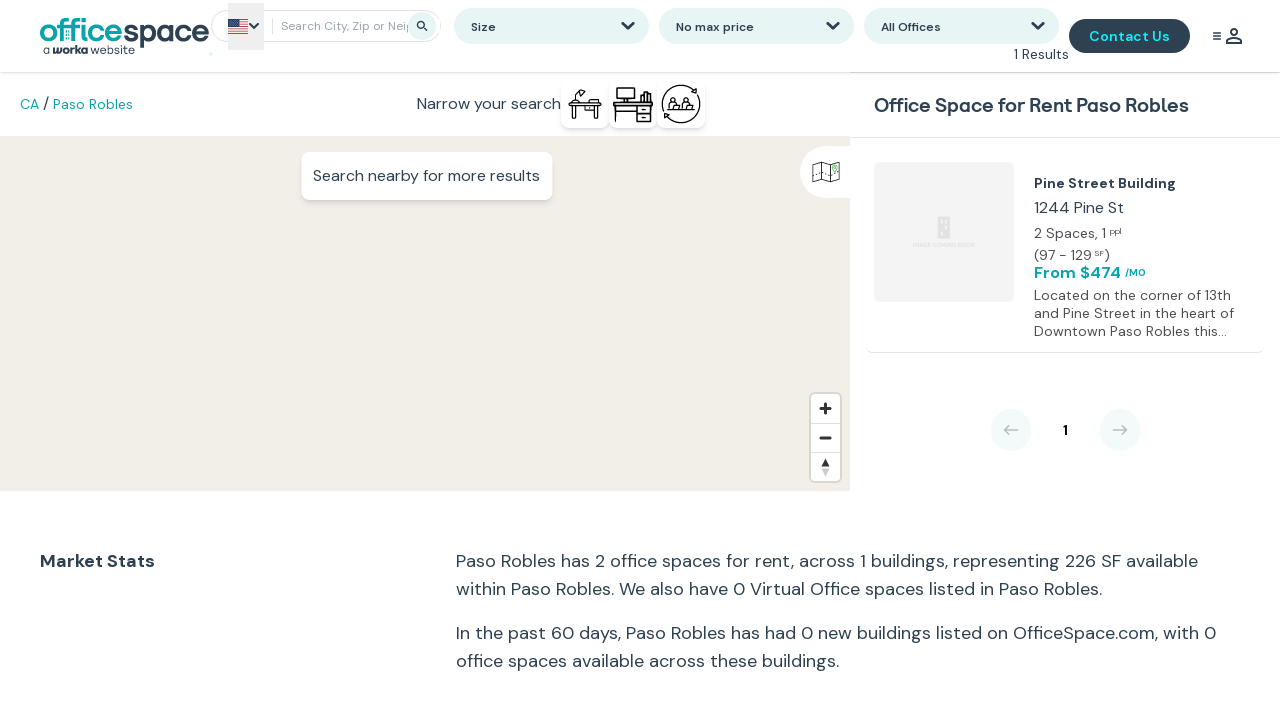

--- FILE ---
content_type: text/html; charset=utf-8
request_url: https://www.officespace.com/ca/paso-robles
body_size: 10136
content:
<!DOCTYPE html><html lang="en" class="h-full"><head><meta charSet="utf-8"/><meta name="viewport" content="width=device-width, initial-scale=1"/><link rel="preload" as="image" href="/OS_Logo.svg"/><link rel="preload" as="image" href="/flags/us.svg"/><link rel="preload" as="image" href="/CaretDownIcon.svg"/><link rel="preload" as="image" href="/flags/ca.svg"/><link rel="preload" as="image" href="/flags/mx.svg"/><link rel="preload" as="image" href="/CloseIcon.svg"/><link rel="preload" as="image" href="/CheckIcon.svg"/><link rel="preload" as="image" href="/SettingsIcon.svg"/><link rel="preload" as="image" href="/MenuIcon.svg"/><link rel="preload" as="image" href="/TeamIcon.svg"/><link rel="stylesheet" href="/_next/static/css/61c59e04bcb8c670.css" data-precedence="next"/><link rel="stylesheet" href="/_next/static/css/33f01d73e83a8747.css" data-precedence="next"/><link rel="preload" as="script" fetchPriority="low" href="/_next/static/chunks/webpack-ff9460b5f1e0051a.js"/><script src="/_next/static/chunks/4bd1b696-f6bedae49f0827a5.js" async=""></script><script src="/_next/static/chunks/1255-6aa3b84be3b9649a.js" async=""></script><script src="/_next/static/chunks/main-app-f7433cd2611d1ade.js" async=""></script><script src="/_next/static/chunks/6468630d-c1056b69f28f48b2.js" async=""></script><script src="/_next/static/chunks/2619-3c9e02e22d10480a.js" async=""></script><script src="/_next/static/chunks/5125-4b219f1e2767c8c7.js" async=""></script><script src="/_next/static/chunks/1452-72132a72cf80a16c.js" async=""></script><script src="/_next/static/chunks/5239-9c05ef5316a23271.js" async=""></script><script src="/_next/static/chunks/546-3a956d8cc192ae36.js" async=""></script><script src="/_next/static/chunks/7646-9d8e15f903489e7b.js" async=""></script><script src="/_next/static/chunks/9789-680687e40b086d26.js" async=""></script><script src="/_next/static/chunks/3479-4382304ced7dc900.js" async=""></script><script src="/_next/static/chunks/293-1e1e2f76b7eaaaa6.js" async=""></script><script src="/_next/static/chunks/8120-c5927a68b05538db.js" async=""></script><script src="/_next/static/chunks/app/global-error-e337c5ced2a9f75b.js" async=""></script><script src="/_next/static/chunks/05f6971a-b0bbb5e20da79f88.js" async=""></script><script src="/_next/static/chunks/3505-677b35852dfcbc83.js" async=""></script><script src="/_next/static/chunks/5352-9101c5d8dbee7f44.js" async=""></script><script src="/_next/static/chunks/7314-48182147505e8043.js" async=""></script><script src="/_next/static/chunks/6042-b1fa6be91cfca946.js" async=""></script><script src="/_next/static/chunks/app/usa-routes/%5B...params%5D/page-d219cd3913ac191b.js" async=""></script><script src="/_next/static/chunks/3456-eb84bb46c7e7de24.js" async=""></script><script src="/_next/static/chunks/251-492a0bb2ef559fde.js" async=""></script><script src="/_next/static/chunks/app/layout-70a80f4bf107a79b.js" async=""></script><script src="/_next/static/chunks/app/error-13db3e9038ef1f75.js" async=""></script><script src="/_next/static/chunks/app/not-found-bbe211658b0b82ba.js" async=""></script><link rel="preload" href="https://cdn.optimizely.com/js/28192530004.js" as="script"/><link rel="preload" href="https://www.googletagmanager.com/gtm.js?id=GTM-T6CP36H" as="script"/><link rel="preload" as="image" href="/HelpIcon.svg"/><link rel="preload" as="image" href="/ExitIcon.svg"/><link rel="preload" as="image" href="/DeskIcon.svg"/><link rel="preload" as="image" href="/TraditionalOfficeIcon.svg"/><link rel="preload" as="image" href="/CoworkingIcon.svg"/><link rel="preload" as="image" href="/MapIcon.svg"/><link rel="preload" as="image" href="/LeftArrowIcon.svg"/><link rel="preload" as="image" href="/RightArrowIcon.svg"/><meta name="next-size-adjust" content=""/><title>Office Space for Rent  in Paso Robles, CA | Executive Suites | Offices to Lease</title><meta name="description" content="Discover the perfect office in Paso Robles to grow your business. Explore flexible office spaces available for rent, including executive suites. Get in touch with us today!"/><link rel="canonical" href="https://www.officespace.com/ca/paso-robles"/><meta property="og:title" content="Office Space for Rent  in Paso Robles, CA | Executive Suites | Offices to Lease"/><meta property="og:description" content="Discover the perfect office in Paso Robles to grow your business. Explore flexible office spaces available for rent, including executive suites. Get in touch with us today!"/><meta property="og:url" content="https://www.officespace.com/ca/paso-robles"/><meta property="og:site_name" content="OfficeSpace.com"/><meta property="og:image" content="https://www.officespace.com/OS_logo.svg"/><meta property="og:image:width" content="169"/><meta property="og:image:height" content="36"/><meta property="og:image:alt" content="Office Space for Rent"/><meta property="og:type" content="website"/><meta name="twitter:card" content="summary_large_image"/><meta name="twitter:title" content="Office Space for Rent  in Paso Robles, CA | Executive Suites | Offices to Lease"/><meta name="twitter:description" content="Discover the perfect office in Paso Robles to grow your business. Explore flexible office spaces available for rent, including executive suites. Get in touch with us today!"/><meta name="twitter:image" content="https://www.officespace.com/OS_logo.svg"/><meta name="twitter:image:width" content="169"/><meta name="twitter:image:height" content="36"/><meta name="twitter:image:alt" content="Office Space for Rent"/><link rel="icon" href="/favicon.ico" type="image/x-icon" sizes="32x32"/><script src="/_next/static/chunks/polyfills-42372ed130431b0a.js" noModule=""></script></head><body class="__className_0d7163 h-full antialiased"><div hidden=""><!--$--><!--/$--></div><script>(self.__next_s=self.__next_s||[]).push([0,{"type":"application/ld+json","children":"{\"@context\":\"https://schema.org\",\"@graph\":[{\"@type\":\"Organization\",\"name\":\"OfficeSpace.com\",\"url\":\"https://www.officespace.com\",\"logo\":\"https://www.officespace.com/OS_Logo.svg\",\"sameAs\":[\"https://www.linkedin.com/company/officespace.com\",\"https://twitter.com/officespace\"]},{\"@type\":\"BreadcrumbList\",\"itemListElement\":[{\"@type\":\"ListItem\",\"position\":1,\"name\":\"Home\",\"item\":\"https://www.officespace.com\"},{\"@type\":\"ListItem\",\"position\":2,\"name\":\"California\",\"item\":\"https://www.officespace.com/ca\"},{\"@type\":\"ListItem\",\"position\":3,\"name\":\"Paso Robles\",\"item\":\"https://www.officespace.com/ca/paso-robles\"}]},{\"@type\":\"SearchResultsPage\",\"name\":\"Office Space for Rent Paso Robles\",\"url\":\"https://www.officespace.com/ca/paso-robles\",\"mainEntity\":{\"@type\":\"ItemList\",\"name\":\"Available Offices in Office Space for Rent Paso Robles\",\"itemListElement\":[]}}]}","id":"map-page-jsonld"}])</script><div id="container" class="noScroll relative h-full"><header style="z-index:12" class="sticky left-0 top-0 flex flex-wrap justify-between bg-M-8 px-4 shadow sm:flex-nowrap md:px-10" id="header"><div id="logo" class="sm:order:1 order-1 w-1/2 w-[169px] flex-shrink-0 justify-start py-[10px] sm:w-auto md:py-[18px]"><a href="/"><img alt="Office Space logo" loading="eager" width="169" height="36" decoding="async" data-nimg="1" style="color:transparent" src="/OS_Logo.svg"/></a></div><div class="order-3 flex flex-col items-center justify-between sm:order-2 sm:flex-row"><div class="flex flex-wrap justify-between"><div id="map-search-box" class="relative mr-2.5 flex items-center justify-center "><span class="hover:border-B-2 flex items-center rounded-full border border-transparent p-[1px] hover:border hover:border-b-[1px] "><span class="flex h-[32px] w-auto items-center border-M-4 h-8 rounded-full border pl-4  relative"><div class="relative flex items-center"><button type="button" class="mr-2 flex cursor-pointer items-center gap-1 py-4 pr-1" aria-label="Select country"><img alt="United States flag" loading="eager" width="20" height="15" decoding="async" data-nimg="1" style="color:transparent" src="/flags/us.svg"/><img alt="Dropdown arrow" loading="eager" width="12" height="12" decoding="async" data-nimg="1" class="transition-transform " style="color:transparent" src="/CaretDownIcon.svg"/></button><div class="absolute left-0 top-full z-20 mt-1 w-48 rounded-lg border border-M-4 bg-M-8 shadow-lg hidden"><div class="flex cursor-pointer items-center gap-3 px-4 py-3 hover:bg-B-5 bg-B-5 rounded-t-lg "><img alt="United States flag" loading="eager" width="20" height="15" decoding="async" data-nimg="1" style="color:transparent" src="/flags/us.svg"/><span class="text-os-u-3">United States</span></div><div class="flex cursor-pointer items-center gap-3 px-4 py-3 hover:bg-B-5   "><img alt="Canada flag" loading="eager" width="20" height="15" decoding="async" data-nimg="1" style="color:transparent" src="/flags/ca.svg"/><span class="text-os-u-3">Canada</span></div><div class="flex cursor-pointer items-center gap-3 px-4 py-3 hover:bg-B-5   rounded-b-lg"><img alt="Mexico flag" loading="eager" width="20" height="15" decoding="async" data-nimg="1" style="color:transparent" src="/flags/mx.svg"/><span class="text-os-u-3">Mexico</span></div></div></div><div class="mr-2 h-4 w-px bg-M-4"></div><input type="text" placeholder="Search City, Zip or Neighborhood" class=" text-os-u-4 flex-1 pr-8 outline-none" value=""/><button type="button" class="absolute right-8 top-1/2 -translate-y-1/2 transform cursor-pointer p-2 invisible" aria-label="Clear search"><img alt="Close" loading="eager" width="8" height="8" decoding="async" data-nimg="1" style="color:transparent" src="/CloseIcon.svg"/></button><button type="button" class="absolute right-0 top-1/2 mr-1 -translate-y-1/2 transform cursor-pointer rounded-full bg-B-5 p-2 " aria-label="Search"><svg xmlns="http://www.w3.org/2000/svg" fill="currentColor" viewBox="0 0 11 12" class="h-3 w-3 text-B-6 "><path fill-rule="evenodd" d="M.25 4.875a4.125 4.125 0 1 1 8.25 0 4.125 4.125 0 0 1-8.25 0m1.5 0a2.625 2.625 0 1 1 5.25 0 2.625 2.625 0 0 1-5.25 0m5.909 2.973a.75.75 0 0 0 0 1.061l1.901 1.902a.75.75 0 0 0 1.061-1.061L8.72 7.848a.75.75 0 0 0-1.061 0" clip-rule="evenodd"></path></svg></button></span></span><div class="absolute left-0 top-full z-10 mt-1 w-[342px] rounded-lg border border-M-4 bg-M-8 text-sm shadow-lg hidden"></div></div><div class="hidden justify-between lg:flex"><div class="relative flex items-center px-6 py-2 lg:p-0"><div class="flex items-center justify-center mr-0 w-full lg:mr-0 lg:mr-2.5 lg:w-[165px] xl:w-[195px]"><span class="hover:border-B-2 flex items-center rounded-full border border-transparent p-[1px] hover:border hover:border-b-[1px] flex w-full items-center rounded-full hover:cursor-pointer bg-M-8 lg:bg-B-5 border-M-4 border md:border-0 pr-1 pl-4"><span class="w-full text-sm font-semibold"><span class="text-os-u-4">Size</span></span><div class="rounded-full bg-B-5 min-w-8 min-h-8 flex items-center justify-center lg:bg-transparent lg:min-w-auto lg:min-h-auto"><img loading="eager" src="/CaretDownIcon.svg" alt="Caret Down Icon" width="16" height="16"/></div></span></div><div class="absolute top-14 z-50 w-[260px] xl:w-[342px] border bg-M-8 text-os-u-3 hidden" style="z-index:1000"><div class="align-center flex justify-between border-b px-4 py-3 hover:cursor-pointer"><span class="font-semibold">Size</span><span class="flex items-center "><img alt="Check" loading="eager" width="16" height="16" decoding="async" data-nimg="1" style="color:transparent" src="/CheckIcon.svg"/></span></div><div class="align-center last:border-0 flex justify-between border-b px-4 py-3 hover:cursor-pointer"><span class="w-4/5">1-2 people (125-250<sup class="text-[8px]">SF</sup>)</span><span class="flex items-center hidden"><img alt="Check" loading="eager" width="16" height="16" decoding="async" data-nimg="1" style="color:transparent" src="/CheckIcon.svg"/></span></div><div class="align-center last:border-0 flex justify-between border-b px-4 py-3 hover:cursor-pointer"><span class="w-4/5">3-5 people (375-600<sup class="text-[8px]">SF</sup>)</span><span class="flex items-center hidden"><img alt="Check" loading="eager" width="16" height="16" decoding="async" data-nimg="1" style="color:transparent" src="/CheckIcon.svg"/></span></div><div class="align-center last:border-0 flex justify-between border-b px-4 py-3 hover:cursor-pointer"><span class="w-4/5">6-10 people (750-1,200<sup class="text-[8px]">SF</sup>)</span><span class="flex items-center hidden"><img alt="Check" loading="eager" width="16" height="16" decoding="async" data-nimg="1" style="color:transparent" src="/CheckIcon.svg"/></span></div><div class="align-center last:border-0 flex justify-between border-b px-4 py-3 hover:cursor-pointer"><span class="w-4/5">11-20 people (1,375-2,500<sup class="text-[8px]">SF</sup>)</span><span class="flex items-center hidden"><img alt="Check" loading="eager" width="16" height="16" decoding="async" data-nimg="1" style="color:transparent" src="/CheckIcon.svg"/></span></div><div class="align-center last:border-0 flex justify-between border-b px-4 py-3 hover:cursor-pointer"><span class="w-4/5">21-49 people (2,600-6,000+<sup class="text-[8px]">SF</sup>)</span><span class="flex items-center hidden"><img alt="Check" loading="eager" width="16" height="16" decoding="async" data-nimg="1" style="color:transparent" src="/CheckIcon.svg"/></span></div><div class="align-center last:border-0 flex justify-between border-b px-4 py-3 hover:cursor-pointer"><span class="w-4/5">50-99 people (6,000-12,000+<sup class="text-[8px]">SF</sup>)</span><span class="flex items-center hidden"><img alt="Check" loading="eager" width="16" height="16" decoding="async" data-nimg="1" style="color:transparent" src="/CheckIcon.svg"/></span></div><div class="align-center last:border-0 flex justify-between border-b px-4 py-3 hover:cursor-pointer"><span class="w-4/5">100+ people (12,000+<sup class="text-[8px]">SF</sup>)</span><span class="flex items-center hidden"><img alt="Check" loading="eager" width="16" height="16" decoding="async" data-nimg="1" style="color:transparent" src="/CheckIcon.svg"/></span></div></div></div><div class="relative flex items-center px-6 py-2 lg:p-0"><div class="flex items-center justify-center mr-0 w-full lg:mr-0 lg:mr-2.5 lg:w-[165px] xl:w-[195px]"><span class="hover:border-B-2 flex items-center rounded-full border border-transparent p-[1px] hover:border hover:border-b-[1px] flex w-full items-center rounded-full hover:cursor-pointer bg-M-8 lg:bg-B-5 border-M-4 border md:border-0 pr-1 pl-4"><span class="w-full text-sm font-semibold"><span class="text-os-u-4">No max price</span></span><div class="rounded-full bg-B-5 min-w-8 min-h-8 flex items-center justify-center lg:bg-transparent lg:min-w-auto lg:min-h-auto"><img loading="eager" src="/CaretDownIcon.svg" alt="Caret Down Icon" width="16" height="16"/></div></span></div><div class="absolute top-14 z-50 w-[260px] xl:w-[342px] border bg-M-8 text-os-u-3 hidden" style="z-index:1000"><div class="align-center flex justify-between border-b px-4 py-3 hover:cursor-pointer"><span class="font-semibold">No max price</span><span class="flex items-center "><img alt="Check" loading="eager" width="16" height="16" decoding="async" data-nimg="1" style="color:transparent" src="/CheckIcon.svg"/></span></div><div class="align-center last:border-0 flex justify-between border-b px-4 py-3 hover:cursor-pointer"><span class="w-4/5">$1,000<sup class="text-[8px]">/MO</sup></span><span class="flex items-center hidden"><img alt="Check" loading="eager" width="16" height="16" decoding="async" data-nimg="1" style="color:transparent" src="/CheckIcon.svg"/></span></div><div class="align-center last:border-0 flex justify-between border-b px-4 py-3 hover:cursor-pointer"><span class="w-4/5">$1,500<sup class="text-[8px]">/MO</sup></span><span class="flex items-center hidden"><img alt="Check" loading="eager" width="16" height="16" decoding="async" data-nimg="1" style="color:transparent" src="/CheckIcon.svg"/></span></div><div class="align-center last:border-0 flex justify-between border-b px-4 py-3 hover:cursor-pointer"><span class="w-4/5">$2,000<sup class="text-[8px]">/MO</sup></span><span class="flex items-center hidden"><img alt="Check" loading="eager" width="16" height="16" decoding="async" data-nimg="1" style="color:transparent" src="/CheckIcon.svg"/></span></div><div class="align-center last:border-0 flex justify-between border-b px-4 py-3 hover:cursor-pointer"><span class="w-4/5">$2,500<sup class="text-[8px]">/MO</sup></span><span class="flex items-center hidden"><img alt="Check" loading="eager" width="16" height="16" decoding="async" data-nimg="1" style="color:transparent" src="/CheckIcon.svg"/></span></div><div class="align-center last:border-0 flex justify-between border-b px-4 py-3 hover:cursor-pointer"><span class="w-4/5">$3,000<sup class="text-[8px]">/MO</sup></span><span class="flex items-center hidden"><img alt="Check" loading="eager" width="16" height="16" decoding="async" data-nimg="1" style="color:transparent" src="/CheckIcon.svg"/></span></div><div class="align-center last:border-0 flex justify-between border-b px-4 py-3 hover:cursor-pointer"><span class="w-4/5">$4,000<sup class="text-[8px]">/MO</sup></span><span class="flex items-center hidden"><img alt="Check" loading="eager" width="16" height="16" decoding="async" data-nimg="1" style="color:transparent" src="/CheckIcon.svg"/></span></div><div class="align-center last:border-0 flex justify-between border-b px-4 py-3 hover:cursor-pointer"><span class="w-4/5">$5,000<sup class="text-[8px]">/MO</sup></span><span class="flex items-center hidden"><img alt="Check" loading="eager" width="16" height="16" decoding="async" data-nimg="1" style="color:transparent" src="/CheckIcon.svg"/></span></div><div class="align-center last:border-0 flex justify-between border-b px-4 py-3 hover:cursor-pointer"><span class="w-4/5">$7,500<sup class="text-[8px]">/MO</sup></span><span class="flex items-center hidden"><img alt="Check" loading="eager" width="16" height="16" decoding="async" data-nimg="1" style="color:transparent" src="/CheckIcon.svg"/></span></div><div class="align-center last:border-0 flex justify-between border-b px-4 py-3 hover:cursor-pointer"><span class="w-4/5">$10,000<sup class="text-[8px]">/MO</sup></span><span class="flex items-center hidden"><img alt="Check" loading="eager" width="16" height="16" decoding="async" data-nimg="1" style="color:transparent" src="/CheckIcon.svg"/></span></div><div class="align-center last:border-0 flex justify-between border-b px-4 py-3 hover:cursor-pointer"><span class="w-4/5">$20,000<sup class="text-[8px]">/MO</sup></span><span class="flex items-center hidden"><img alt="Check" loading="eager" width="16" height="16" decoding="async" data-nimg="1" style="color:transparent" src="/CheckIcon.svg"/></span></div><div class="align-center last:border-0 flex justify-between border-b px-4 py-3 hover:cursor-pointer"><span class="w-4/5">$50,000<sup class="text-[8px]">/MO</sup></span><span class="flex items-center hidden"><img alt="Check" loading="eager" width="16" height="16" decoding="async" data-nimg="1" style="color:transparent" src="/CheckIcon.svg"/></span></div></div></div><div class="relative flex items-center px-6 py-2 lg:p-0"><div class="flex items-center justify-center mr-0 w-full lg:mr-0 lg:mr-2.5 lg:w-[165px] xl:w-[195px]"><span class="hover:border-B-2 flex items-center rounded-full border border-transparent p-[1px] hover:border hover:border-b-[1px] flex w-full items-center rounded-full hover:cursor-pointer bg-M-8 lg:bg-B-5 border-M-4 border md:border-0 pr-1 pl-4"><span class="w-full text-sm font-semibold"><span class="text-os-u-4">All Offices</span></span><div class="rounded-full bg-B-5 min-w-8 min-h-8 flex items-center justify-center lg:bg-transparent lg:min-w-auto lg:min-h-auto"><img loading="eager" src="/CaretDownIcon.svg" alt="Caret Down Icon" width="16" height="16"/></div></span></div><div class="absolute top-14 z-50 w-[260px] xl:w-[342px] border bg-M-8 text-os-u-3 hidden" style="z-index:1000"><div class="align-center last:border-0 flex justify-between border-b px-4 py-3 hover:cursor-pointer"><span class="w-1/2">All Offices</span><span class="ml-3 flex-1">A mix of traditional office space and coworking spaces for lease.</span><span class="flex items-center hidden"><img alt="Check" loading="eager" width="16" height="16" decoding="async" data-nimg="1" style="color:transparent" src="/CheckIcon.svg"/></span></div><div class="align-center last:border-0 flex justify-between border-b px-4 py-3 hover:cursor-pointer"><span class="w-1/2">Lease Only</span><span class="ml-3 flex-1">Traditional office space.</span><span class="flex items-center hidden"><img alt="Check" loading="eager" width="16" height="16" decoding="async" data-nimg="1" style="color:transparent" src="/CheckIcon.svg"/></span></div><div class="align-center last:border-0 flex justify-between border-b px-4 py-3 hover:cursor-pointer"><span class="w-1/2">Coworking Only</span><span class="ml-3 flex-1">Coworking Spaces are usually fully built out furnished private offices or desks in a communal environment, ready to move into with amenities and administration included in a fixed monthly rent.</span><span class="flex items-center hidden"><img alt="Check" loading="eager" width="16" height="16" decoding="async" data-nimg="1" style="color:transparent" src="/CheckIcon.svg"/></span></div></div></div></div><div class="relative flex items-center justify-center"><span class="hover:border-B-2 flex items-center rounded-full border border-transparent p-[1px] hover:border hover:border-b-[1px] mr-2.5 bg-B-5 p-1"><span class="p-1.5 lg:hidden"><img alt="Settings" loading="eager" width="16" height="16" decoding="async" data-nimg="1" style="color:transparent" src="/SettingsIcon.svg"/></span></span></div><span class="hidden w-full items-center text-sm sm:w-auto xl:flex">0<!-- --> Results</span></div></div><div class="order-2 flex items-center sm:order-3 sm:w-auto"><div class="mr-1 w-24 whitespace-nowrap rounded-full bg-B-6 px-3 py-1 text-center text-os-u-3 font-semibold text-B-2 hover:cursor-pointer md:w-32 md:px-5 md:py-2 lg:mr-4">Contact Us</div><div id="buttons" class="flex items-center justify-end"><span class="hover:border-B-2 flex items-center rounded-full border border-transparent p-[1px] hover:border hover:border-b-[1px] hover:bg-b5 p-2"><img alt="Menu Icon" loading="eager" width="18" height="18" decoding="async" data-nimg="1" style="color:transparent" src="/MenuIcon.svg"/><img alt="Team Icon" loading="eager" width="18" height="18" decoding="async" data-nimg="1" style="color:transparent" src="/TeamIcon.svg"/></span></div></div></header><div class="fixed inset-0 z-50 flex items-start justify-end transition-opacity duration-500 opacity-0" style="z-index:9999;display:none" aria-hidden="true"><div class="absolute inset-0 bg-black opacity-50 transition-opacity duration-500"></div><div class="sidedrawer transform transition-transform duration-500 translate-x-full border-t-4 z-10 flex h-dvh min-w-[375px] max-w-[375px] flex-col justify-between border-B-6 bg-M-8"><div class="noScroll relative flex flex-col overflow-auto"><div class="sticky top-0 flex justify-end border-b border-M-6 bg-M-8 p-5"><div class="flex flex-1 flex-col items-center justify-center"></div><div><div class="flex max-h-[40px] min-h-[40px] min-w-[40px] max-w-[40px] cursor-pointer items-center justify-center rounded-full bg-B-5"><img alt="Close" loading="eager" width="11" height="11" decoding="async" data-nimg="1" style="color:transparent" src="/CloseIcon.svg"/></div></div></div><div class="px-10 py-2"><div><div class="text-os-header item-center flex w-full justify-between p-4 pt-2 text-os-t-4 font-bold text-B-6"><span>Top Cities</span></div><div class="pl-6"><div class="flex cursor-pointer flex-col items-start justify-start border-b border-M-6 bg-M-8 p-4"><div class="text-os-header item-center flex w-full justify-between text-os-t-4 font-bold text-B-6"><span class="text-os-t-5 font-bold text-B-6">All Office Space</span><div class="flex items-center justify-center"><img src="/CaretDownIcon.svg" class="stroke-B-3  h-4 w-4" alt="caret down"/></div></div><div class="mt-2 flex flex-col pl-1" style="display:none"><a href="/nc/charlotte" class="text-os-t-5 font-bold text-B-6">Charlotte, NC</a><a href="/il/chicago" class="text-os-t-5 font-bold text-B-6">Chicago, IL</a><a href="/oh/cincinnati" class="text-os-t-5 font-bold text-B-6">Cincinnati, OH</a><a href="/oh/columbus" class="text-os-t-5 font-bold text-B-6">Columbus, OH</a><a href="/tx/houston" class="text-os-t-5 font-bold text-B-6">Houston, TX</a><a href="/in/indianapolis" class="text-os-t-5 font-bold text-B-6">Indianapolis, IN</a><a href="/nv/las-vegas" class="text-os-t-5 font-bold text-B-6">Las Vegas, NV</a><a href="/ca/los-angeles" class="text-os-t-5 font-bold text-B-6">Los Angeles, CA</a><a href="/fl/miami" class="text-os-t-5 font-bold text-B-6">Miami, FL</a><a href="/ny/new-york" class="text-os-t-5 font-bold text-B-6">New York, NY</a><a href="/fl/orlando" class="text-os-t-5 font-bold text-B-6">Orlando, FL</a><a href="/az/phoenix" class="text-os-t-5 font-bold text-B-6">Phoenix, AZ</a><a href="/or/portland" class="text-os-t-5 font-bold text-B-6">Portland, OR</a><a href="/tx/san-antonio" class="text-os-t-5 font-bold text-B-6">San Antonio, TX</a><a href="/ca/san-diego" class="text-os-t-5 font-bold text-B-6">San Diego, CA</a><a href="/wa/seattle" class="text-os-t-5 font-bold text-B-6">Seattle, WA</a></div></div></div></div><div class="flex cursor-pointer flex-col items-start justify-start border-b border-M-6 bg-M-8 p-4"><div class="text-os-header item-center flex w-full justify-between text-os-t-4 font-bold text-B-6"><span class="text-os-header item-center flex w-full justify-between pr-4  pl-0 text-os-t-4 font-bold text-B-6">Brokers</span><div class="flex items-center justify-center"><img src="/CaretDownIcon.svg" class="stroke-B-3  h-4 w-4" alt="caret down"/></div></div><div class="mt-2 flex flex-col pl-1" style="display:none"><a href="https://www.officespace.com/pages/add-listing" class="text-os-t-5 font-bold text-B-6">List for free</a><a href="https://www.officespace.com/pages/solutions-lead-connect" class="text-os-t-5 font-bold text-B-6">Lead Connect</a><a href="https://www.officespace.com/pages/featured-listings" class="text-os-t-5 font-bold text-B-6">Feature your listing</a></div></div></div></div><div class="border-t border-M-6 bg-M-7 px-10 py-3"><a target="_blank" rel="noopener noreferrer" href="https://officespaceinc.zendesk.com/hc/en-us"><div class="text-os-header item-center flex w-full justify-between py-5 text-os-t-4 font-bold text-B-6"><span>Help</span><img alt="Help icon" loading="eager" width="20" height="20" decoding="async" data-nimg="1" style="color:transparent" src="/HelpIcon.svg"/></div></a><a href="/users/sign_up"><div class="text-os-header item-center flex w-full justify-between py-5 text-os-t-4 font-bold text-B-6"><span>Sign Up</span><img alt="Sign Up icon" loading="eager" width="20" height="20" decoding="async" data-nimg="1" style="color:transparent" src="/TeamIcon.svg"/></div></a><div class="text-os-header item-center flex w-full cursor-pointer justify-between py-5 text-os-t-4 font-bold text-B-6"><span>Log In</span><img alt="Log In icon" loading="eager" width="20" height="20" decoding="async" data-nimg="1" style="color:transparent" src="/ExitIcon.svg"/></div></div></div></div><main class="noScroll relative flex h-[calc(100dvh-75px)] flex-nowrap" id="mapMain"><div class="absolute left-0 top-0 z-10 h-16 flex w-full items-center justify-center gap-2 bg-white p-4 py-2 md:w-[calc(100dvw-375px)] md:min-w-[calc(100dvw-375px)] xl:w-[calc(100dvw-430px)] xl:min-w-[calc(100dvw-430px)] 2xl:w-[calc(100dvw-30dvw)] 2xl:min-w-[calc(100dvw-32dvw)]"><div class="flex w-full items-center justify-between gap-1"><div><div><div class=" hidden rounded-full bg-M-8 px-1 py-3 md:flex"><div class="flex items-center"><span class="text-os-u-3 text-B-3">CA</span><span class="mx-1">/</span></div><div class="flex items-center"><a class="text-os-u-3 text-B-3 hover:cursor-pointer" href="/en/ca/office-rental/paso-robles">Paso Robles</a></div></div></div></div><div class="flex flex-row items-center gap-2"><p>Narrow your search</p><span style="position:relative;display:inline-block"><div class="cursor-pointer rounded-lg p-1 shadow-md bg-white"><img src="/DeskIcon.svg" alt="" class="inline-block h-10 w-10 "/></div></span><span style="position:relative;display:inline-block"><div class="cursor-pointer rounded-lg p-1 shadow-md bg-white"><img src="/TraditionalOfficeIcon.svg" alt="" class="inline-block h-10 w-10 "/></div></span><span style="position:relative;display:inline-block"><div class="cursor-pointer rounded-lg p-1 shadow-md bg-white"><img src="/CoworkingIcon.svg" alt="" class="inline-block h-10 w-10 "/></div></span></div><div></div><div></div></div></div><div class="absolute left-1/3 top-20 z-10 -translate-x-1/2 cursor-pointer rounded-lg bg-white p-3 shadow-md"><span>Search nearby for more results</span></div><div class="h-[calc(100dvh-75px)] w-full animate-pulse bg-gray-200"></div><div id="results-pane" class="relative z-[11] flex h-[calc(100dvh-75px)] flex-col bg-M-8 transition-all duration-300 ease-in-out w-full md:w-[375px] md:min-w-[375px] xl:w-[430px] xl:min-w-[430px] 2xl:w-[30dvw] 2xl:min-w-[32dvw]"><h1 class="border-b border-t py-[18px] pl-6 pr-[40px] font-os-header text-os-t-4 text-B-6" id="results-title">Office Space for Rent Paso Robles</h1><span style="position:relative;display:inline-block"><button class="absolute left-[-50px] top-2 z-[11] cursor-pointer rounded-bl-full rounded-tl-full bg-M-8 p-2 text-B-3 hover:bg-M-7" aria-label="Toggle Full View"><img src="/MapIcon.svg" alt="Full Screen" width="36" height="36"/></button></span><div class="os-show-scrollbar overflow-y-auto lg:overflow-y-scroll" id="results"><div class="flex h-full w-full items-center justify-center"><div class="p-4 text-center"><p>No exact matches.</p><p>Try changing or<!-- --> <span class="cursor-pointer text-B-3 hover:underline">removing some filters</span> <!-- -->or adjusting your search area.</p></div></div><div class="p-4"></div><div class="flex justify-between p-6" id="pagination"><ul class="flex w-full items-center justify-center space-x-5"><li class="flex h-auto w-auto items-center justify-center px-3 py-4"><a rel="prev" class="cursor-pointer rounded-full bg-B-5 px-3 py-4 pointer-events-none opacity-50" href="?page=1"><img src="/LeftArrowIcon.svg" alt="Previous Page" style="opacity:0.5" width="16" height="10"/></a></li><li class="flex h-auto w-auto items-center justify-center px-3 py-4"><a rel="next" class="cursor-pointer rounded-full bg-B-5 px-3 py-4 " href="?page=0"><img src="/RightArrowIcon.svg" alt="Next Page" style="opacity:1" width="16" height="10"/></a></li></ul></div></div></div></main><div id="seo-panel" class="relative bg-white"><div class="m-auto grid max-w-screen-2xl grid-cols-2 gap-12 px-10 py-14 text-lg md:grid-cols-12"><span class="col-span-8 font-bold md:col-span-4">Market Stats</span><div class="col-span-8 md:col-span-8"><p>Paso Robles<!-- --> has <!-- -->2<!-- --> office spaces for rent, across <!-- -->1<!-- --> buildings, representing <!-- -->226<!-- --> SF available within<!-- --> <!-- -->Paso Robles<!-- -->. We also have<!-- --> <!-- -->0<!-- --> Virtual Office spaces listed in <!-- -->Paso Robles<!-- -->.</p><p class="mt-4">In the past 60 days, <!-- -->Paso Robles<!-- --> has had<!-- --> <!-- -->0<!-- --> new buildings listed on OfficeSpace.com, with <!-- -->0<!-- --> office spaces available across these buildings.</p></div></div><div class="m-auto grid max-w-screen-2xl grid-cols-2 gap-12 px-10 py-14 text-lg md:grid-cols-12"><span class="col-span-8 font-bold md:col-span-4">Counties <!-- -->near<!-- --> <!-- -->Paso Robles, CA</span><div class="col-span-8 grid grid-cols-4"><a class="os-ui-3-sb text-b-3 col-span-2 text-B-3 md:col-span-1" href="/ca/san-luis-obispo-county">San Luis Obispo</a></div></div></div><footer class="flex items-center justify-center bg-M-8 pb-[62px] pt-6 md:pb-6 lg:justify-between"><div id="footer-links " class="w-full"><div class="grid px-10 text-lg sm:grid-cols-12"><div class="col-span-8 mb-8 md:col-span-4 lg:w-1/3"></div><div class="col-span-8 lg:w-2/3"><div class="grid grid-cols-8"><div class="col-span-4 mb-4 flex flex-col md:col-span-2 md:pr-10"><span class="mb-4 text-os-u-2 font-semibold text-B-6">List with us</span><a class="mb-4 text-os-u-3 font-semibold text-B-3" href="https://www.officespace.com/pages/add-listing">List for free</a><a class="mb-4 text-os-u-3 font-semibold text-B-3" href="https://www.officespace.com/pages/featured-listings">Feature your listing</a><a class="mb-4 text-os-u-3 font-semibold text-B-3" href="/manage/buildings">Manage your listings</a></div><div class="col-span-4 mb-4 flex flex-col md:col-span-2 md:pr-10"><span class="mb-4 text-os-u-2 font-semibold text-B-6">Solutions</span><a class="mb-4 text-os-u-3 font-semibold text-B-3" href="https://www.officespace.com/pages/operator-solutions">Operators</a><a class="mb-4 text-os-u-3 font-semibold text-B-3" href="https://www.officespace.com/pages/landlord-solutions">Landlords</a><a class="mb-4 text-os-u-3 font-semibold text-B-3" href="https://www.officespace.com/pages/broker-solutions">Brokers</a><a class="mb-4 text-os-u-3 font-semibold text-B-3" href="https://www.officespace.com/pages/solutions-lead-connect">Tenant reps</a></div><div class="col-span-4 mb-4 flex flex-col md:col-span-2 md:pr-10"><span class="mb-4 text-os-u-2 font-semibold text-B-6">Support</span><a class="mb-4 text-os-u-3 font-semibold text-B-3" href="https://officespaceinc.zendesk.com/">Help</a><a class="mb-4 text-os-u-3 font-semibold text-B-3" href="https://www.officespace.com/pages/contact">Contact us</a><a class="mb-4 text-os-u-3 font-semibold text-B-3" href="https://www.officespace.com/pages/faq">FAQs</a><a class="mb-4 text-os-u-3 font-semibold text-B-3" href="https://www.officespace.com/pages/tenant-education-guide">Tenant education</a></div><div class="col-span-4 mb-4 flex flex-col md:col-span-2 md:pr-10"><span class="mb-4 text-os-u-2 font-semibold text-B-6">Company</span><a class="mb-4 text-os-u-3 font-semibold text-B-3" href="https://www.officespace.com/pages/about">About us</a><a class="mb-4 text-os-u-3 font-semibold text-B-3" href="https://www.officespace.com/blog">Blog</a><a class="mb-4 text-os-u-3 font-semibold text-B-3" href="/usa">US Sitemap</a><a class="mb-4 text-os-u-3 font-semibold text-B-3" href="/canada">Canada Sitemap</a><a href="#" class="mb-4 text-os-u-3 font-semibold text-B-3 cursor-pointer">Cookie preferences</a></div></div><div id="footer-copyright" class="text-os-u-4 text-B-6">All Content © <!-- -->2025<!-- --> Officespace.com All Rights Reserved.<a href="https://www.officespace.com/pages/terms"> <!-- -->Terms of Use<!-- --> </a>&amp;<a href="https://www.officespace.com/pages/privacy"> <!-- -->Privacy Policy</a></div></div></div></div></footer></div><!--$--><!--/$--><script src="/_next/static/chunks/webpack-ff9460b5f1e0051a.js" id="_R_" async=""></script><script>(self.__next_f=self.__next_f||[]).push([0])</script><script>self.__next_f.push([1,"1:\"$Sreact.fragment\"\n3:I[9766,[],\"\"]\n4:I[8924,[],\"\"]\n6:I[4431,[],\"OutletBoundary\"]\n8:I[5278,[],\"AsyncMetadataOutlet\"]\na:I[4431,[],\"ViewportBoundary\"]\nc:I[4431,[],\"MetadataBoundary\"]\nd:\"$Sreact.suspense\"\nf:I[4062,[\"866\",\"static/chunks/6468630d-c1056b69f28f48b2.js\",\"2619\",\"static/chunks/2619-3c9e02e22d10480a.js\",\"5125\",\"static/chunks/5125-4b219f1e2767c8c7.js\",\"1452\",\"static/chunks/1452-72132a72cf80a16c.js\",\"5239\",\"static/chunks/5239-9c05ef5316a23271.js\",\"546\",\"static/chunks/546-3a956d8cc192ae36.js\",\"7646\",\"static/chunks/7646-9d8e15f903489e7b.js\",\"9789\",\"static/chunks/9789-680687e40b086d26.js\",\"3479\",\"static/chunks/3479-4382304ced7dc900.js\",\"293\",\"static/chunks/293-1e1e2f76b7eaaaa6.js\",\"8120\",\"static/chunks/8120-c5927a68b05538db.js\",\"4219\",\"static/chunks/app/global-error-e337c5ced2a9f75b.js\"],\"default\"]\n"])</script><script>self.__next_f.push([1,"10:I[1402,[\"866\",\"static/chunks/6468630d-c1056b69f28f48b2.js\",\"5600\",\"static/chunks/05f6971a-b0bbb5e20da79f88.js\",\"2619\",\"static/chunks/2619-3c9e02e22d10480a.js\",\"5125\",\"static/chunks/5125-4b219f1e2767c8c7.js\",\"1452\",\"static/chunks/1452-72132a72cf80a16c.js\",\"5239\",\"static/chunks/5239-9c05ef5316a23271.js\",\"546\",\"static/chunks/546-3a956d8cc192ae36.js\",\"3505\",\"static/chunks/3505-677b35852dfcbc83.js\",\"5352\",\"static/chunks/5352-9101c5d8dbee7f44.js\",\"7646\",\"static/chunks/7646-9d8e15f903489e7b.js\",\"9789\",\"static/chunks/9789-680687e40b086d26.js\",\"3479\",\"static/chunks/3479-4382304ced7dc900.js\",\"293\",\"static/chunks/293-1e1e2f76b7eaaaa6.js\",\"8120\",\"static/chunks/8120-c5927a68b05538db.js\",\"7314\",\"static/chunks/7314-48182147505e8043.js\",\"6042\",\"static/chunks/6042-b1fa6be91cfca946.js\",\"3442\",\"static/chunks/app/usa-routes/%5B...params%5D/page-d219cd3913ac191b.js\"],\"\"]\n"])</script><script>self.__next_f.push([1,"11:I[1094,[\"866\",\"static/chunks/6468630d-c1056b69f28f48b2.js\",\"5125\",\"static/chunks/5125-4b219f1e2767c8c7.js\",\"3456\",\"static/chunks/3456-eb84bb46c7e7de24.js\",\"251\",\"static/chunks/251-492a0bb2ef559fde.js\",\"7646\",\"static/chunks/7646-9d8e15f903489e7b.js\",\"7177\",\"static/chunks/app/layout-70a80f4bf107a79b.js\"],\"default\"]\n12:I[8499,[\"866\",\"static/chunks/6468630d-c1056b69f28f48b2.js\",\"5125\",\"static/chunks/5125-4b219f1e2767c8c7.js\",\"3456\",\"static/chunks/3456-eb84bb46c7e7de24.js\",\"251\",\"static/chunks/251-492a0bb2ef559fde.js\",\"7646\",\"static/chunks/7646-9d8e15f903489e7b.js\",\"7177\",\"static/chunks/app/layout-70a80f4bf107a79b.js\"],\"default\"]\n13:I[3371,[\"866\",\"static/chunks/6468630d-c1056b69f28f48b2.js\",\"5125\",\"static/chunks/5125-4b219f1e2767c8c7.js\",\"3456\",\"static/chunks/3456-eb84bb46c7e7de24.js\",\"251\",\"static/chunks/251-492a0bb2ef559fde.js\",\"7646\",\"static/chunks/7646-9d8e15f903489e7b.js\",\"7177\",\"static/chunks/app/layout-70a80f4bf107a79b.js\"],\"default\"]\n14:I[4270,[\"866\",\"static/chunks/6468630d-c1056b69f28f48b2.js\",\"5125\",\"static/chunks/5125-4b219f1e2767c8c7.js\",\"3456\",\"static/chunks/3456-eb84bb46c7e7de24.js\",\"251\",\"static/chunks/251-492a0bb2ef559fde.js\",\"7646\",\"static/chunks/7646-9d8e15f903489e7b.js\",\"7177\",\"static/chunks/app/layout-70a80f4bf107a79b.js\"],\"default\"]\n15:I[960,[\"866\",\"static/chunks/6468630d-c1056b69f28f48b2.js\",\"2619\",\"static/chunks/2619-3c9e02e22d10480a.js\",\"5125\",\"static/chunks/5125-4b219f1e2767c8c7.js\",\"1452\",\"static/chunks/1452-72132a72cf80a16c.js\",\"5239\",\"static/chunks/5239-9c05ef5316a23271.js\",\"546\",\"static/chunks/546-3a956d8cc192ae36.js\",\"7646\",\"static/chunks/7646-9d8e15f903489e7b.js\",\"9789\",\"static/chunks/9789-680687e40b086d26.js\",\"3479\",\"static/chunks/3479-4382304ced7dc900.js\",\"293\",\"static/chunks/293-1e1e2f76b7eaaaa6.js\",\"8120\",\"static/chunks/8120-c5927a68b05538db.js\",\"8039\",\"static/chunks/app/error-13db3e9038ef1f75.js\"],\"default\"]\n16:I[9358,[\"866\",\"static/chunks/6468630d-c1056b69f28f48b2.js\",\"2619\",\"static/chunks/2619-3c9e02e22d10480a.js\",\"5125\",\"static/chunks/5125-4b219f1e2767c8c7.js\",\"1452\",\"static/c"])</script><script>self.__next_f.push([1,"hunks/1452-72132a72cf80a16c.js\",\"5239\",\"static/chunks/5239-9c05ef5316a23271.js\",\"546\",\"static/chunks/546-3a956d8cc192ae36.js\",\"7646\",\"static/chunks/7646-9d8e15f903489e7b.js\",\"9789\",\"static/chunks/9789-680687e40b086d26.js\",\"3479\",\"static/chunks/3479-4382304ced7dc900.js\",\"293\",\"static/chunks/293-1e1e2f76b7eaaaa6.js\",\"8120\",\"static/chunks/8120-c5927a68b05538db.js\",\"7314\",\"static/chunks/7314-48182147505e8043.js\",\"4345\",\"static/chunks/app/not-found-bbe211658b0b82ba.js\"],\"default\"]\n:HL[\"/_next/static/media/13971731025ec697-s.p.woff2\",\"font\",{\"crossOrigin\":\"\",\"type\":\"font/woff2\"}]\n:HL[\"/_next/static/css/61c59e04bcb8c670.css\",\"style\"]\n:HL[\"/_next/static/css/33f01d73e83a8747.css\",\"style\"]\n"])</script><script>self.__next_f.push([1,"0:{\"P\":null,\"b\":\"bLbHbX_9PUdPWmHjrREs0\",\"p\":\"\",\"c\":[\"\",\"ca\",\"paso-robles\"],\"i\":false,\"f\":[[[\"\",{\"children\":[\"usa-routes\",{\"children\":[[\"params\",\"ca/paso-robles\",\"c\"],{\"children\":[\"__PAGE__\",{}]}]}]},\"$undefined\",\"$undefined\",true],[\"\",[\"$\",\"$1\",\"c\",{\"children\":[[[\"$\",\"link\",\"0\",{\"rel\":\"stylesheet\",\"href\":\"/_next/static/css/61c59e04bcb8c670.css\",\"precedence\":\"next\",\"crossOrigin\":\"$undefined\",\"nonce\":\"$undefined\"}]],\"$L2\"]}],{\"children\":[\"usa-routes\",[\"$\",\"$1\",\"c\",{\"children\":[null,[\"$\",\"$L3\",null,{\"parallelRouterKey\":\"children\",\"error\":\"$undefined\",\"errorStyles\":\"$undefined\",\"errorScripts\":\"$undefined\",\"template\":[\"$\",\"$L4\",null,{}],\"templateStyles\":\"$undefined\",\"templateScripts\":\"$undefined\",\"notFound\":\"$undefined\",\"forbidden\":\"$undefined\",\"unauthorized\":\"$undefined\"}]]}],{\"children\":[[\"params\",\"ca/paso-robles\",\"c\"],[\"$\",\"$1\",\"c\",{\"children\":[null,[\"$\",\"$L3\",null,{\"parallelRouterKey\":\"children\",\"error\":\"$undefined\",\"errorStyles\":\"$undefined\",\"errorScripts\":\"$undefined\",\"template\":[\"$\",\"$L4\",null,{}],\"templateStyles\":\"$undefined\",\"templateScripts\":\"$undefined\",\"notFound\":\"$undefined\",\"forbidden\":\"$undefined\",\"unauthorized\":\"$undefined\"}]]}],{\"children\":[\"__PAGE__\",[\"$\",\"$1\",\"c\",{\"children\":[\"$L5\",[[\"$\",\"link\",\"0\",{\"rel\":\"stylesheet\",\"href\":\"/_next/static/css/33f01d73e83a8747.css\",\"precedence\":\"next\",\"crossOrigin\":\"$undefined\",\"nonce\":\"$undefined\"}]],[\"$\",\"$L6\",null,{\"children\":[\"$L7\",[\"$\",\"$L8\",null,{\"promise\":\"$@9\"}]]}]]}],{},null,false]},null,false]},null,false]},null,false],[\"$\",\"$1\",\"h\",{\"children\":[null,[[\"$\",\"$La\",null,{\"children\":\"$Lb\"}],[\"$\",\"meta\",null,{\"name\":\"next-size-adjust\",\"content\":\"\"}]],[\"$\",\"$Lc\",null,{\"children\":[\"$\",\"div\",null,{\"hidden\":true,\"children\":[\"$\",\"$d\",null,{\"fallback\":null,\"children\":\"$Le\"}]}]}]]}],false]],\"m\":\"$undefined\",\"G\":[\"$f\",[]],\"s\":false,\"S\":false}\n"])</script><script>self.__next_f.push([1,"2:[\"$\",\"html\",null,{\"lang\":\"en\",\"className\":\"h-full\",\"children\":[[\"$\",\"head\",null,{\"suppressHydrationWarning\":true}],[\"$\",\"body\",null,{\"className\":\"__className_0d7163 h-full antialiased\",\"children\":[[\"$\",\"$L10\",null,{\"src\":\"https://cdn.optimizely.com/js/28192530004.js\",\"strategy\":\"afterInteractive\"}],[\"$\",\"$L11\",null,{}],[\"$\",\"$L12\",null,{}],[\"$\",\"$L13\",null,{\"data\":{\"ip\":\"3.20.236.30\",\"country\":\"US\",\"cfRay\":\"9add90fd86e1983d-IAD\",\"cfVisitor\":\"{\\\"scheme\\\":\\\"https\\\"}\",\"xForwardedFor\":\"3.20.236.30, 3.20.236.30\"},\"children\":[\"$\",\"$L14\",null,{\"initialCountry\":\"US\",\"children\":[\"$\",\"$L3\",null,{\"parallelRouterKey\":\"children\",\"error\":\"$15\",\"errorStyles\":[],\"errorScripts\":[],\"template\":[\"$\",\"$L4\",null,{}],\"templateStyles\":\"$undefined\",\"templateScripts\":\"$undefined\",\"notFound\":[[\"$\",\"$L16\",null,{}],[]],\"forbidden\":\"$undefined\",\"unauthorized\":\"$undefined\"}]}]}],\"$undefined\"]}]]}]\n"])</script><script>self.__next_f.push([1,"b:[[\"$\",\"meta\",\"0\",{\"charSet\":\"utf-8\"}],[\"$\",\"meta\",\"1\",{\"name\":\"viewport\",\"content\":\"width=device-width, initial-scale=1\"}]]\n7:null\n"])</script><script>self.__next_f.push([1,"17:I[622,[],\"IconMark\"]\n"])</script><script>self.__next_f.push([1,"9:{\"metadata\":[[\"$\",\"title\",\"0\",{\"children\":\"Office Space for Rent  in Paso Robles, CA | Executive Suites | Offices to Lease\"}],[\"$\",\"meta\",\"1\",{\"name\":\"description\",\"content\":\"Discover the perfect office in Paso Robles to grow your business. Explore flexible office spaces available for rent, including executive suites. Get in touch with us today!\"}],[\"$\",\"link\",\"2\",{\"rel\":\"canonical\",\"href\":\"https://www.officespace.com/ca/paso-robles\"}],[\"$\",\"meta\",\"3\",{\"property\":\"og:title\",\"content\":\"Office Space for Rent  in Paso Robles, CA | Executive Suites | Offices to Lease\"}],[\"$\",\"meta\",\"4\",{\"property\":\"og:description\",\"content\":\"Discover the perfect office in Paso Robles to grow your business. Explore flexible office spaces available for rent, including executive suites. Get in touch with us today!\"}],[\"$\",\"meta\",\"5\",{\"property\":\"og:url\",\"content\":\"https://www.officespace.com/ca/paso-robles\"}],[\"$\",\"meta\",\"6\",{\"property\":\"og:site_name\",\"content\":\"OfficeSpace.com\"}],[\"$\",\"meta\",\"7\",{\"property\":\"og:image\",\"content\":\"https://www.officespace.com/OS_logo.svg\"}],[\"$\",\"meta\",\"8\",{\"property\":\"og:image:width\",\"content\":\"169\"}],[\"$\",\"meta\",\"9\",{\"property\":\"og:image:height\",\"content\":\"36\"}],[\"$\",\"meta\",\"10\",{\"property\":\"og:image:alt\",\"content\":\"Office Space for Rent\"}],[\"$\",\"meta\",\"11\",{\"property\":\"og:type\",\"content\":\"website\"}],[\"$\",\"meta\",\"12\",{\"name\":\"twitter:card\",\"content\":\"summary_large_image\"}],[\"$\",\"meta\",\"13\",{\"name\":\"twitter:title\",\"content\":\"Office Space for Rent  in Paso Robles, CA | Executive Suites | Offices to Lease\"}],[\"$\",\"meta\",\"14\",{\"name\":\"twitter:description\",\"content\":\"Discover the perfect office in Paso Robles to grow your business. Explore flexible office spaces available for rent, including executive suites. Get in touch with us today!\"}],[\"$\",\"meta\",\"15\",{\"name\":\"twitter:image\",\"content\":\"https://www.officespace.com/OS_logo.svg\"}],[\"$\",\"meta\",\"16\",{\"name\":\"twitter:image:width\",\"content\":\"169\"}],[\"$\",\"meta\",\"17\",{\"name\":\"twitter:image:height\",\"content\":\"36\"}],[\"$\",\"meta\",\"18\",{\"name\":\"twitter:image:alt\",\"content\":\"Office Space for Rent\"}],[\"$\",\"link\",\"19\",{\"rel\":\"icon\",\"href\":\"/favicon.ico\",\"type\":\"image/x-icon\",\"sizes\":\"32x32\"}],[\"$\",\"$L17\",\"20\",{}]],\"error\":null,\"digest\":\"$undefined\"}\n"])</script><script>self.__next_f.push([1,"e:\"$9:metadata\"\n"])</script><script>self.__next_f.push([1,"18:I[6552,[\"866\",\"static/chunks/6468630d-c1056b69f28f48b2.js\",\"5600\",\"static/chunks/05f6971a-b0bbb5e20da79f88.js\",\"2619\",\"static/chunks/2619-3c9e02e22d10480a.js\",\"5125\",\"static/chunks/5125-4b219f1e2767c8c7.js\",\"1452\",\"static/chunks/1452-72132a72cf80a16c.js\",\"5239\",\"static/chunks/5239-9c05ef5316a23271.js\",\"546\",\"static/chunks/546-3a956d8cc192ae36.js\",\"3505\",\"static/chunks/3505-677b35852dfcbc83.js\",\"5352\",\"static/chunks/5352-9101c5d8dbee7f44.js\",\"7646\",\"static/chunks/7646-9d8e15f903489e7b.js\",\"9789\",\"static/chunks/9789-680687e40b086d26.js\",\"3479\",\"static/chunks/3479-4382304ced7dc900.js\",\"293\",\"static/chunks/293-1e1e2f76b7eaaaa6.js\",\"8120\",\"static/chunks/8120-c5927a68b05538db.js\",\"7314\",\"static/chunks/7314-48182147505e8043.js\",\"6042\",\"static/chunks/6042-b1fa6be91cfca946.js\",\"3442\",\"static/chunks/app/usa-routes/%5B...params%5D/page-d219cd3913ac191b.js\"],\"PreloadChunks\"]\n"])</script><script>self.__next_f.push([1,"19:I[7788,[\"866\",\"static/chunks/6468630d-c1056b69f28f48b2.js\",\"5600\",\"static/chunks/05f6971a-b0bbb5e20da79f88.js\",\"2619\",\"static/chunks/2619-3c9e02e22d10480a.js\",\"5125\",\"static/chunks/5125-4b219f1e2767c8c7.js\",\"1452\",\"static/chunks/1452-72132a72cf80a16c.js\",\"5239\",\"static/chunks/5239-9c05ef5316a23271.js\",\"546\",\"static/chunks/546-3a956d8cc192ae36.js\",\"3505\",\"static/chunks/3505-677b35852dfcbc83.js\",\"5352\",\"static/chunks/5352-9101c5d8dbee7f44.js\",\"7646\",\"static/chunks/7646-9d8e15f903489e7b.js\",\"9789\",\"static/chunks/9789-680687e40b086d26.js\",\"3479\",\"static/chunks/3479-4382304ced7dc900.js\",\"293\",\"static/chunks/293-1e1e2f76b7eaaaa6.js\",\"8120\",\"static/chunks/8120-c5927a68b05538db.js\",\"7314\",\"static/chunks/7314-48182147505e8043.js\",\"6042\",\"static/chunks/6042-b1fa6be91cfca946.js\",\"3442\",\"static/chunks/app/usa-routes/%5B...params%5D/page-d219cd3913ac191b.js\"],\"default\"]\n"])</script><script>self.__next_f.push([1,"1a:I[8120,[\"866\",\"static/chunks/6468630d-c1056b69f28f48b2.js\",\"5600\",\"static/chunks/05f6971a-b0bbb5e20da79f88.js\",\"2619\",\"static/chunks/2619-3c9e02e22d10480a.js\",\"5125\",\"static/chunks/5125-4b219f1e2767c8c7.js\",\"1452\",\"static/chunks/1452-72132a72cf80a16c.js\",\"5239\",\"static/chunks/5239-9c05ef5316a23271.js\",\"546\",\"static/chunks/546-3a956d8cc192ae36.js\",\"3505\",\"static/chunks/3505-677b35852dfcbc83.js\",\"5352\",\"static/chunks/5352-9101c5d8dbee7f44.js\",\"7646\",\"static/chunks/7646-9d8e15f903489e7b.js\",\"9789\",\"static/chunks/9789-680687e40b086d26.js\",\"3479\",\"static/chunks/3479-4382304ced7dc900.js\",\"293\",\"static/chunks/293-1e1e2f76b7eaaaa6.js\",\"8120\",\"static/chunks/8120-c5927a68b05538db.js\",\"7314\",\"static/chunks/7314-48182147505e8043.js\",\"6042\",\"static/chunks/6042-b1fa6be91cfca946.js\",\"3442\",\"static/chunks/app/usa-routes/%5B...params%5D/page-d219cd3913ac191b.js\"],\"default\"]\n"])</script><script>self.__next_f.push([1,"1b:I[5524,[\"866\",\"static/chunks/6468630d-c1056b69f28f48b2.js\",\"5600\",\"static/chunks/05f6971a-b0bbb5e20da79f88.js\",\"2619\",\"static/chunks/2619-3c9e02e22d10480a.js\",\"5125\",\"static/chunks/5125-4b219f1e2767c8c7.js\",\"1452\",\"static/chunks/1452-72132a72cf80a16c.js\",\"5239\",\"static/chunks/5239-9c05ef5316a23271.js\",\"546\",\"static/chunks/546-3a956d8cc192ae36.js\",\"3505\",\"static/chunks/3505-677b35852dfcbc83.js\",\"5352\",\"static/chunks/5352-9101c5d8dbee7f44.js\",\"7646\",\"static/chunks/7646-9d8e15f903489e7b.js\",\"9789\",\"static/chunks/9789-680687e40b086d26.js\",\"3479\",\"static/chunks/3479-4382304ced7dc900.js\",\"293\",\"static/chunks/293-1e1e2f76b7eaaaa6.js\",\"8120\",\"static/chunks/8120-c5927a68b05538db.js\",\"7314\",\"static/chunks/7314-48182147505e8043.js\",\"6042\",\"static/chunks/6042-b1fa6be91cfca946.js\",\"3442\",\"static/chunks/app/usa-routes/%5B...params%5D/page-d219cd3913ac191b.js\"],\"default\"]\n"])</script><script>self.__next_f.push([1,"1d:I[9978,[\"866\",\"static/chunks/6468630d-c1056b69f28f48b2.js\",\"5600\",\"static/chunks/05f6971a-b0bbb5e20da79f88.js\",\"2619\",\"static/chunks/2619-3c9e02e22d10480a.js\",\"5125\",\"static/chunks/5125-4b219f1e2767c8c7.js\",\"1452\",\"static/chunks/1452-72132a72cf80a16c.js\",\"5239\",\"static/chunks/5239-9c05ef5316a23271.js\",\"546\",\"static/chunks/546-3a956d8cc192ae36.js\",\"3505\",\"static/chunks/3505-677b35852dfcbc83.js\",\"5352\",\"static/chunks/5352-9101c5d8dbee7f44.js\",\"7646\",\"static/chunks/7646-9d8e15f903489e7b.js\",\"9789\",\"static/chunks/9789-680687e40b086d26.js\",\"3479\",\"static/chunks/3479-4382304ced7dc900.js\",\"293\",\"static/chunks/293-1e1e2f76b7eaaaa6.js\",\"8120\",\"static/chunks/8120-c5927a68b05538db.js\",\"7314\",\"static/chunks/7314-48182147505e8043.js\",\"6042\",\"static/chunks/6042-b1fa6be91cfca946.js\",\"3442\",\"static/chunks/app/usa-routes/%5B...params%5D/page-d219cd3913ac191b.js\"],\"default\"]\n"])</script><script>self.__next_f.push([1,"1e:I[5309,[\"866\",\"static/chunks/6468630d-c1056b69f28f48b2.js\",\"5600\",\"static/chunks/05f6971a-b0bbb5e20da79f88.js\",\"2619\",\"static/chunks/2619-3c9e02e22d10480a.js\",\"5125\",\"static/chunks/5125-4b219f1e2767c8c7.js\",\"1452\",\"static/chunks/1452-72132a72cf80a16c.js\",\"5239\",\"static/chunks/5239-9c05ef5316a23271.js\",\"546\",\"static/chunks/546-3a956d8cc192ae36.js\",\"3505\",\"static/chunks/3505-677b35852dfcbc83.js\",\"5352\",\"static/chunks/5352-9101c5d8dbee7f44.js\",\"7646\",\"static/chunks/7646-9d8e15f903489e7b.js\",\"9789\",\"static/chunks/9789-680687e40b086d26.js\",\"3479\",\"static/chunks/3479-4382304ced7dc900.js\",\"293\",\"static/chunks/293-1e1e2f76b7eaaaa6.js\",\"8120\",\"static/chunks/8120-c5927a68b05538db.js\",\"7314\",\"static/chunks/7314-48182147505e8043.js\",\"6042\",\"static/chunks/6042-b1fa6be91cfca946.js\",\"3442\",\"static/chunks/app/usa-routes/%5B...params%5D/page-d219cd3913ac191b.js\"],\"default\"]\n"])</script><script>self.__next_f.push([1,"5:[[\"$\",\"$L10\",null,{\"id\":\"map-page-jsonld\",\"type\":\"application/ld+json\",\"dangerouslySetInnerHTML\":{\"__html\":\"{\\\"@context\\\":\\\"https://schema.org\\\",\\\"@graph\\\":[{\\\"@type\\\":\\\"Organization\\\",\\\"name\\\":\\\"OfficeSpace.com\\\",\\\"url\\\":\\\"https://www.officespace.com\\\",\\\"logo\\\":\\\"https://www.officespace.com/OS_Logo.svg\\\",\\\"sameAs\\\":[\\\"https://www.linkedin.com/company/officespace.com\\\",\\\"https://twitter.com/officespace\\\"]},{\\\"@type\\\":\\\"BreadcrumbList\\\",\\\"itemListElement\\\":[{\\\"@type\\\":\\\"ListItem\\\",\\\"position\\\":1,\\\"name\\\":\\\"Home\\\",\\\"item\\\":\\\"https://www.officespace.com\\\"},{\\\"@type\\\":\\\"ListItem\\\",\\\"position\\\":2,\\\"name\\\":\\\"California\\\",\\\"item\\\":\\\"https://www.officespace.com/ca\\\"},{\\\"@type\\\":\\\"ListItem\\\",\\\"position\\\":3,\\\"name\\\":\\\"Paso Robles\\\",\\\"item\\\":\\\"https://www.officespace.com/ca/paso-robles\\\"}]},{\\\"@type\\\":\\\"SearchResultsPage\\\",\\\"name\\\":\\\"Office Space for Rent Paso Robles\\\",\\\"url\\\":\\\"https://www.officespace.com/ca/paso-robles\\\",\\\"mainEntity\\\":{\\\"@type\\\":\\\"ItemList\\\",\\\"name\\\":\\\"Available Offices in Office Space for Rent Paso Robles\\\",\\\"itemListElement\\\":[]}}]}\"},\"strategy\":\"beforeInteractive\"}],[[\"$\",\"$L18\",null,{\"moduleIds\":[\"app/usa-routes/[...params]/page.tsx -\u003e @/components/LanguageHandler\"]}],[\"$\",\"$L19\",null,{}]],[\"$\",\"div\",null,{\"id\":\"container\",\"className\":\"noScroll relative h-full\",\"children\":[[[\"$\",\"$L18\",null,{\"moduleIds\":[\"app/usa-routes/[...params]/page.tsx -\u003e @/components/Header\"]}],[\"$\",\"$L1a\",null,{\"sticky\":true,\"children\":[\"$\",\"$L1b\",null,{\"path\":\"ca/paso-robles\"}]}]],[\"$\",\"main\",null,{\"className\":\"noScroll relative flex h-[calc(100dvh-75px)] flex-nowrap\",\"id\":\"mapMain\",\"children\":[[[[\"$\",\"$L18\",null,{\"moduleIds\":[\"app/usa-routes/[...params]/page.tsx -\u003e @/components/Map/PillBox\"]}],\"$L1c\"],[\"$\",\"$L1d\",null,{\"initialCenter\":[35.627689000000004,-120.68859499999999],\"initialZoom\":13.2,\"buildings\":[{\"id\":\"1980810\",\"name\":\"Pine Street Building\",\"building_path\":\"/ca/paso-robles/1980810-1244-pine-st\",\"latitude\":35.627689,\"longitude\":-120.688595,\"min_price\":\"474.9993\",\"max_price\":\"525.0042\",\"min_price_coworking\":null,\"space_count\":2,\"min_size\":\"97\",\"max_size\":\"129\",\"comment\":\"Located on the corner of 13th and Pine Street in the heart of Downtown Paso Robles this recently renovated well maintained building provides tenants convenient access to the California 101 highway, the City Park and to downtown boutique shops, restaurants  and entertainment.\\r\\n\",\"featured\":false,\"address\":\"1244 Pine St\",\"has_coworking_space\":false,\"has_furnished_space\":false,\"min_people\":null,\"max_people\":null,\"feed_provider\":null}],\"categoryTitle\":[\"ca\",\"paso-robles\"],\"cardId\":\"\",\"resultTitle\":\"Paso Robles\",\"geographyDisplayHeading\":\"Paso Robles, CA\",\"resultTitleForSEO\":\" Office Space for Rent Paso Robles\",\"seoLink\":\"coworking/ca/paso-robles\",\"seoTitle\":\"Coworking Spaces in Paso Robles\",\"filter\":\"\",\"geography\":{\"geography_search_query\":\"Paso Robles, CA\",\"geography_path\":\"/ca/paso-robles\",\"geography_display_heading\":\"Paso Robles, CA\"},\"mapSeo\":{\"title\":\"Office Space for Rent  in Paso Robles, CA | Executive Suites | Offices to Lease\",\"description\":\"Discover the perfect office in Paso Robles to grow your business. Explore flexible office spaces available for rent, including executive suites. Get in touch with us today!\",\"alternates\":{\"canonical\":\"/ca/paso-robles\"}}}]],[\"$\",\"$L1e\",null,{\"buildings\":[],\"filter\":\"\",\"linkParams\":[\"ca\",\"paso-robles\"],\"page\":\"$undefined\",\"resultTitle\":\"Office Space for Rent Paso Robles\",\"mobile\":false,\"categoryID\":\"$5:2:props:children:1:props:children:0:1:props:categoryTitle\",\"geo\":{\"link\":\"Paso Robles, CA\",\"coord\":\"$5:2:props:children:1:props:children:0:1:props:initialCenter\"},\"geography\":\"$5:2:props:children:1:props:children:0:1:props:geography\"}]]}],[[\"$\",\"$L18\",null,{\"moduleIds\":[\"app/usa-routes/[...params]/page.tsx -\u003e @/components/SeoPanel\"]}],\"$L1f\"],[[\"$\",\"$L18\",null,{\"moduleIds\":[\"app/usa-routes/[...params]/page.tsx -\u003e @/components/Footer\"]}],\"$L20\"]]}]]\n"])</script><script>self.__next_f.push([1,"21:I[7406,[\"866\",\"static/chunks/6468630d-c1056b69f28f48b2.js\",\"5600\",\"static/chunks/05f6971a-b0bbb5e20da79f88.js\",\"2619\",\"static/chunks/2619-3c9e02e22d10480a.js\",\"5125\",\"static/chunks/5125-4b219f1e2767c8c7.js\",\"1452\",\"static/chunks/1452-72132a72cf80a16c.js\",\"5239\",\"static/chunks/5239-9c05ef5316a23271.js\",\"546\",\"static/chunks/546-3a956d8cc192ae36.js\",\"3505\",\"static/chunks/3505-677b35852dfcbc83.js\",\"5352\",\"static/chunks/5352-9101c5d8dbee7f44.js\",\"7646\",\"static/chunks/7646-9d8e15f903489e7b.js\",\"9789\",\"static/chunks/9789-680687e40b086d26.js\",\"3479\",\"static/chunks/3479-4382304ced7dc900.js\",\"293\",\"static/chunks/293-1e1e2f76b7eaaaa6.js\",\"8120\",\"static/chunks/8120-c5927a68b05538db.js\",\"7314\",\"static/chunks/7314-48182147505e8043.js\",\"6042\",\"static/chunks/6042-b1fa6be91cfca946.js\",\"3442\",\"static/chunks/app/usa-routes/%5B...params%5D/page-d219cd3913ac191b.js\"],\"default\"]\n"])</script><script>self.__next_f.push([1,"22:I[4952,[\"866\",\"static/chunks/6468630d-c1056b69f28f48b2.js\",\"5600\",\"static/chunks/05f6971a-b0bbb5e20da79f88.js\",\"2619\",\"static/chunks/2619-3c9e02e22d10480a.js\",\"5125\",\"static/chunks/5125-4b219f1e2767c8c7.js\",\"1452\",\"static/chunks/1452-72132a72cf80a16c.js\",\"5239\",\"static/chunks/5239-9c05ef5316a23271.js\",\"546\",\"static/chunks/546-3a956d8cc192ae36.js\",\"3505\",\"static/chunks/3505-677b35852dfcbc83.js\",\"5352\",\"static/chunks/5352-9101c5d8dbee7f44.js\",\"7646\",\"static/chunks/7646-9d8e15f903489e7b.js\",\"9789\",\"static/chunks/9789-680687e40b086d26.js\",\"3479\",\"static/chunks/3479-4382304ced7dc900.js\",\"293\",\"static/chunks/293-1e1e2f76b7eaaaa6.js\",\"8120\",\"static/chunks/8120-c5927a68b05538db.js\",\"7314\",\"static/chunks/7314-48182147505e8043.js\",\"6042\",\"static/chunks/6042-b1fa6be91cfca946.js\",\"3442\",\"static/chunks/app/usa-routes/%5B...params%5D/page-d219cd3913ac191b.js\"],\"default\"]\n"])</script><script>self.__next_f.push([1,"23:I[2619,[\"866\",\"static/chunks/6468630d-c1056b69f28f48b2.js\",\"5600\",\"static/chunks/05f6971a-b0bbb5e20da79f88.js\",\"2619\",\"static/chunks/2619-3c9e02e22d10480a.js\",\"5125\",\"static/chunks/5125-4b219f1e2767c8c7.js\",\"1452\",\"static/chunks/1452-72132a72cf80a16c.js\",\"5239\",\"static/chunks/5239-9c05ef5316a23271.js\",\"546\",\"static/chunks/546-3a956d8cc192ae36.js\",\"3505\",\"static/chunks/3505-677b35852dfcbc83.js\",\"5352\",\"static/chunks/5352-9101c5d8dbee7f44.js\",\"7646\",\"static/chunks/7646-9d8e15f903489e7b.js\",\"9789\",\"static/chunks/9789-680687e40b086d26.js\",\"3479\",\"static/chunks/3479-4382304ced7dc900.js\",\"293\",\"static/chunks/293-1e1e2f76b7eaaaa6.js\",\"8120\",\"static/chunks/8120-c5927a68b05538db.js\",\"7314\",\"static/chunks/7314-48182147505e8043.js\",\"6042\",\"static/chunks/6042-b1fa6be91cfca946.js\",\"3442\",\"static/chunks/app/usa-routes/%5B...params%5D/page-d219cd3913ac191b.js\"],\"\"]\n"])</script><script>self.__next_f.push([1,"24:I[4593,[\"866\",\"static/chunks/6468630d-c1056b69f28f48b2.js\",\"5600\",\"static/chunks/05f6971a-b0bbb5e20da79f88.js\",\"2619\",\"static/chunks/2619-3c9e02e22d10480a.js\",\"5125\",\"static/chunks/5125-4b219f1e2767c8c7.js\",\"1452\",\"static/chunks/1452-72132a72cf80a16c.js\",\"5239\",\"static/chunks/5239-9c05ef5316a23271.js\",\"546\",\"static/chunks/546-3a956d8cc192ae36.js\",\"3505\",\"static/chunks/3505-677b35852dfcbc83.js\",\"5352\",\"static/chunks/5352-9101c5d8dbee7f44.js\",\"7646\",\"static/chunks/7646-9d8e15f903489e7b.js\",\"9789\",\"static/chunks/9789-680687e40b086d26.js\",\"3479\",\"static/chunks/3479-4382304ced7dc900.js\",\"293\",\"static/chunks/293-1e1e2f76b7eaaaa6.js\",\"8120\",\"static/chunks/8120-c5927a68b05538db.js\",\"7314\",\"static/chunks/7314-48182147505e8043.js\",\"6042\",\"static/chunks/6042-b1fa6be91cfca946.js\",\"3442\",\"static/chunks/app/usa-routes/%5B...params%5D/page-d219cd3913ac191b.js\"],\"default\"]\n"])</script><script>self.__next_f.push([1,"1c:[\"$\",\"$L21\",null,{\"categoryID\":\"$5:2:props:children:1:props:children:0:1:props:categoryTitle\"}]\n"])</script><script>self.__next_f.push([1,"1f:[\"$\",\"$L22\",null,{\"overview\":\"$undefined\",\"seoLink\":\"coworking/ca/paso-robles\",\"seoTitle\":\"Coworking Spaces in Paso Robles\",\"neighborhoods\":[],\"counties\":[{\"name\":\"San Luis Obispo\",\"id\":\"/ca/san-luis-obispo-county\"}],\"metro_areas\":[{\"name\":\"San Luis Obispo-Paso Robles-Arroyo Grande, CA\",\"id\":\"/metro-area/san-luis-obispo-paso-robles-arroyo-grande-ca\"}],\"area\":\"Paso Robles, CA\",\"params\":\"$5:2:props:children:1:props:children:1:props:linkParams\",\"stats\":{\"geography_type\":\"city\",\"geography_name\":\"Paso Robles\",\"geography_path\":\"/ca/paso-robles\",\"buildings_count\":1,\"spaces_count\":2,\"total_sqft\":226,\"coworking_spaces\":0,\"virtual_office_spaces\":0,\"updated_buildings_60d\":0,\"new_spaces_60d\":0,\"leased_spaces_60d\":0},\"countryCode\":\"US\"}]\n"])</script><script>self.__next_f.push([1,"20:[\"$\",\"footer\",null,{\"className\":\"flex items-center justify-center bg-M-8 pb-[62px] pt-6 md:pb-6 lg:justify-between\",\"children\":[\"$\",\"div\",null,{\"id\":\"footer-links \",\"className\":\"w-full\",\"children\":[\"$\",\"div\",null,{\"className\":\"grid px-10 text-lg sm:grid-cols-12\",\"children\":[[\"$\",\"div\",null,{\"className\":\"col-span-8 mb-8 md:col-span-4 lg:w-1/3\"}],[\"$\",\"div\",null,{\"className\":\"col-span-8 lg:w-2/3\",\"children\":[[\"$\",\"div\",null,{\"className\":\"grid grid-cols-8\",\"children\":[[\"$\",\"div\",\"List with us\",{\"className\":\"col-span-4 mb-4 flex flex-col md:col-span-2 md:pr-10\",\"children\":[[\"$\",\"span\",null,{\"className\":\"mb-4 text-os-u-2 font-semibold text-B-6\",\"children\":\"List with us\"}],[[\"$\",\"$L23\",\"List for free\",{\"href\":\"https://www.officespace.com/pages/add-listing\",\"prefetch\":false,\"className\":\"mb-4 text-os-u-3 font-semibold text-B-3\",\"children\":\"List for free\"}],[\"$\",\"$L23\",\"Feature your listing\",{\"href\":\"https://www.officespace.com/pages/featured-listings\",\"prefetch\":false,\"className\":\"mb-4 text-os-u-3 font-semibold text-B-3\",\"children\":\"Feature your listing\"}],[\"$\",\"$L23\",\"Manage your listings\",{\"href\":\"/manage/buildings\",\"prefetch\":false,\"className\":\"mb-4 text-os-u-3 font-semibold text-B-3\",\"children\":\"Manage your listings\"}]]]}],[\"$\",\"div\",\"Solutions\",{\"className\":\"col-span-4 mb-4 flex flex-col md:col-span-2 md:pr-10\",\"children\":[[\"$\",\"span\",null,{\"className\":\"mb-4 text-os-u-2 font-semibold text-B-6\",\"children\":\"Solutions\"}],[[\"$\",\"$L23\",\"Operators\",{\"href\":\"https://www.officespace.com/pages/operator-solutions\",\"prefetch\":false,\"className\":\"mb-4 text-os-u-3 font-semibold text-B-3\",\"children\":\"Operators\"}],[\"$\",\"$L23\",\"Landlords\",{\"href\":\"https://www.officespace.com/pages/landlord-solutions\",\"prefetch\":false,\"className\":\"mb-4 text-os-u-3 font-semibold text-B-3\",\"children\":\"Landlords\"}],[\"$\",\"$L23\",\"Brokers\",{\"href\":\"https://www.officespace.com/pages/broker-solutions\",\"prefetch\":false,\"className\":\"mb-4 text-os-u-3 font-semibold text-B-3\",\"children\":\"Brokers\"}],[\"$\",\"$L23\",\"Tenant reps\",{\"href\":\"https://www.officespace.com/pages/solutions-lead-connect\",\"prefetch\":false,\"className\":\"mb-4 text-os-u-3 font-semibold text-B-3\",\"children\":\"Tenant reps\"}]]]}],[\"$\",\"div\",\"Support\",{\"className\":\"col-span-4 mb-4 flex flex-col md:col-span-2 md:pr-10\",\"children\":[[\"$\",\"span\",null,{\"className\":\"mb-4 text-os-u-2 font-semibold text-B-6\",\"children\":\"Support\"}],[[\"$\",\"$L23\",\"Help\",{\"href\":\"https://officespaceinc.zendesk.com/\",\"prefetch\":false,\"className\":\"mb-4 text-os-u-3 font-semibold text-B-3\",\"children\":\"Help\"}],[\"$\",\"$L23\",\"Contact us\",{\"href\":\"https://www.officespace.com/pages/contact\",\"prefetch\":false,\"className\":\"mb-4 text-os-u-3 font-semibold text-B-3\",\"children\":\"Contact us\"}],[\"$\",\"$L23\",\"FAQs\",{\"href\":\"https://www.officespace.com/pages/faq\",\"prefetch\":false,\"className\":\"mb-4 text-os-u-3 font-semibold text-B-3\",\"children\":\"FAQs\"}],[\"$\",\"$L23\",\"Tenant education\",{\"href\":\"https://www.officespace.com/pages/tenant-education-guide\",\"prefetch\":false,\"className\":\"mb-4 text-os-u-3 font-semibold text-B-3\",\"children\":\"Tenant education\"}]]]}],[\"$\",\"div\",\"Company\",{\"className\":\"col-span-4 mb-4 flex flex-col md:col-span-2 md:pr-10\",\"children\":[[\"$\",\"span\",null,{\"className\":\"mb-4 text-os-u-2 font-semibold text-B-6\",\"children\":\"Company\"}],[[\"$\",\"$L23\",\"About us\",{\"href\":\"https://www.officespace.com/pages/about\",\"prefetch\":false,\"className\":\"mb-4 text-os-u-3 font-semibold text-B-3\",\"children\":\"About us\"}],[\"$\",\"$L23\",\"Blog\",{\"href\":\"https://www.officespace.com/blog\",\"prefetch\":false,\"className\":\"mb-4 text-os-u-3 font-semibold text-B-3\",\"children\":\"Blog\"}],[\"$\",\"$L23\",\"US Sitemap\",{\"href\":\"/usa\",\"prefetch\":false,\"className\":\"mb-4 text-os-u-3 font-semibold text-B-3\",\"children\":\"US Sitemap\"}],[\"$\",\"$L23\",\"Canada Sitemap\",{\"href\":\"/canada\",\"prefetch\":false,\"className\":\"mb-4 text-os-u-3 font-semibold text-B-3\",\"children\":\"Canada Sitemap\"}],[\"$\",\"$L24\",\"Cookie preferences\",{\"title\":\"Cookie preferences\",\"href\":\"#\"}]]]}]]}],[\"$\",\"div\",null,{\"id\":\"footer-copyright\",\"className\":\"text-os-u-4 text-B-6\",\"children\":[\"All Content © \",2025,\" Officespace.com All Rights Reserved.\",[\"$\",\"$L23\",null,{\"href\":\"https://www.officespace.com/pages/terms\",\"prefetch\":false,\"children\":[\" \",\"Terms of Use\",\" \"]}],\"\u0026\",\"$L25\"]}]]}]]}]}]}]\n"])</script><script>self.__next_f.push([1,"25:[\"$\",\"$L23\",null,{\"href\":\"https://www.officespace.com/pages/privacy\",\"prefetch\":false,\"children\":[\" \",\"Privacy Policy\"]}]\n"])</script><script defer src="https://static.cloudflareinsights.com/beacon.min.js/vcd15cbe7772f49c399c6a5babf22c1241717689176015" integrity="sha512-ZpsOmlRQV6y907TI0dKBHq9Md29nnaEIPlkf84rnaERnq6zvWvPUqr2ft8M1aS28oN72PdrCzSjY4U6VaAw1EQ==" data-cf-beacon='{"version":"2024.11.0","token":"ab95743d52ce455c91d57c599e921125","server_timing":{"name":{"cfCacheStatus":true,"cfEdge":true,"cfExtPri":true,"cfL4":true,"cfOrigin":true,"cfSpeedBrain":true},"location_startswith":null}}' crossorigin="anonymous"></script>
</body></html>

--- FILE ---
content_type: text/css; charset=UTF-8
request_url: https://www.officespace.com/_next/static/css/61c59e04bcb8c670.css
body_size: 9416
content:
@font-face{font-family:DM Sans;font-style:normal;font-weight:100 1000;font-display:swap;src:url(/_next/static/media/7ab938503e4547a1-s.woff2) format("woff2");unicode-range:u+0100-02ba,u+02bd-02c5,u+02c7-02cc,u+02ce-02d7,u+02dd-02ff,u+0304,u+0308,u+0329,u+1d00-1dbf,u+1e00-1e9f,u+1ef2-1eff,u+2020,u+20a0-20ab,u+20ad-20c0,u+2113,u+2c60-2c7f,u+a720-a7ff}@font-face{font-family:DM Sans;font-style:normal;font-weight:100 1000;font-display:swap;src:url(/_next/static/media/13971731025ec697-s.p.woff2) format("woff2");unicode-range:u+00??,u+0131,u+0152-0153,u+02bb-02bc,u+02c6,u+02da,u+02dc,u+0304,u+0308,u+0329,u+2000-206f,u+20ac,u+2122,u+2191,u+2193,u+2212,u+2215,u+feff,u+fffd}@font-face{font-family:DM Sans Fallback;src:local("Arial");ascent-override:94.90%;descent-override:29.66%;line-gap-override:0.00%;size-adjust:104.53%}.__className_0d7163{font-family:DM Sans,DM Sans Fallback;font-style:normal}.__variable_0d7163{--font-dm-sans:"DM Sans","DM Sans Fallback"}@font-face{font-family:RelativeWorkaDisplay;src:url(/_next/static/media/RelativeWorkaDisplay-Black.ccac3fb7.woff2) format("woff2"),url(/_next/static/media/RelativeWorkaDisplay-Black.7612c9cf.woff) format("woff"),url(/_next/static/media/RelativeWorkaDisplay-Black.c00f6162.ttf) format("truetype");font-weight:900;font-style:normal;font-display:swap}@font-face{font-family:RelativeWorkaText;src:url(/_next/static/media/RelativeWorkaText-Black.c89d46ae.woff2) format("woff2"),url(/_next/static/media/RelativeWorkaText-Black.43dc924f.woff) format("woff"),url(/_next/static/media/RelativeWorkaText-Black.9cf8bede.ttf) format("truetype");font-weight:900;font-style:normal;font-display:swap}@font-face{font-family:RelativeWorkaDisplay;src:url(/_next/static/media/RelativeWorkaDisplay-BoldItalic.8340a027.woff2) format("woff2"),url(/_next/static/media/RelativeWorkaDisplay-BoldItalic.d7d0f5a7.woff) format("woff"),url(/_next/static/media/RelativeWorkaDisplay-BoldItalic.bb7eb042.ttf) format("truetype");font-weight:700;font-style:italic;font-display:swap}@font-face{font-family:RelativeWorkaText;src:url(/_next/static/media/RelativeWorkaText-BoldItalic.2bf5e944.woff2) format("woff2"),url(/_next/static/media/RelativeWorkaText-BoldItalic.0216b636.woff) format("woff"),url(/_next/static/media/RelativeWorkaText-BoldItalic.3418fbfe.ttf) format("truetype");font-weight:700;font-style:italic;font-display:swap}@font-face{font-family:RelativeWorkaDisplay;src:url(/_next/static/media/RelativeWorkaDisplay-Bold.32731b29.woff2) format("woff2"),url(/_next/static/media/RelativeWorkaDisplay-Bold.2a5fb892.woff) format("woff"),url(/_next/static/media/RelativeWorkaDisplay-Bold.9caceb8e.ttf) format("truetype");font-weight:700;font-style:normal;font-display:swap}@font-face{font-family:RelativeWorkaText;src:url(/_next/static/media/RelativeWorkaText-Bold.f86f11f2.woff2) format("woff2"),url(/_next/static/media/RelativeWorkaText-Bold.45c6ed94.woff) format("woff"),url(/_next/static/media/RelativeWorkaText-Bold.b4560e36.ttf) format("truetype");font-weight:700;font-style:normal;font-display:swap}@font-face{font-family:RelativeWorkaDisplay;src:url(/_next/static/media/RelativeWorkaDisplay-Book.f8ff0ffd.woff2) format("woff2"),url(/_next/static/media/RelativeWorkaDisplay-Book.0de5abe2.woff) format("woff"),url(/_next/static/media/RelativeWorkaDisplay-Book.e42e2ed3.ttf) format("truetype");font-weight:400;font-style:normal;font-display:swap}@font-face{font-family:RelativeWorkaText;src:url(/_next/static/media/RelativeWorkaText-Book.a6bb6d02.woff2) format("woff2"),url(/_next/static/media/RelativeWorkaText-Book.a19c2cfb.woff) format("woff"),url(/_next/static/media/RelativeWorkaText-Book.f94cd2f8.ttf) format("truetype");font-weight:400;font-style:normal;font-display:swap}@font-face{font-family:RelativeWorkaDisplay;src:url(/_next/static/media/RelativeWorkaDisplay-Italic.d9f37168.woff2) format("woff2"),url(/_next/static/media/RelativeWorkaDisplay-Italic.c0eb5bda.woff) format("woff"),url(/_next/static/media/RelativeWorkaDisplay-Italic.6c22645d.ttf) format("truetype");font-weight:400;font-style:italic;font-display:swap}@font-face{font-family:RelativeWorkaText;src:url(/_next/static/media/RelativeWorkaText-Italic.c3766756.woff2) format("woff2"),url(/_next/static/media/RelativeWorkaText-Italic.6b849eff.woff) format("woff"),url(/_next/static/media/RelativeWorkaText-Italic.75bb707e.ttf) format("truetype");font-weight:400;font-style:italic;font-display:swap}@font-face{font-family:RelativeWorkaDisplay;src:url(/_next/static/media/RelativeWorkaDisplay-MediumItalic.dbd6ca39.woff2) format("woff2"),url(/_next/static/media/RelativeWorkaDisplay-MediumItalic.886a14ca.woff) format("woff"),url(/_next/static/media/RelativeWorkaDisplay-MediumItalic.63179a63.ttf) format("truetype");font-weight:500;font-style:italic;font-display:swap}@font-face{font-family:RelativeWorkaText;src:url(/_next/static/media/RelativeWorkaText-MediumItalic.408b164f.woff2) format("woff2"),url(/_next/static/media/RelativeWorkaText-MediumItalic.2d5dd5f8.woff) format("woff"),url(/_next/static/media/RelativeWorkaText-MediumItalic.ac78b646.ttf) format("truetype");font-weight:500;font-style:italic;font-display:swap}@font-face{font-family:RelativeWorkaDisplay;src:url(/_next/static/media/RelativeWorkaDisplay-Medium.59b8c376.woff2) format("woff2"),url(/_next/static/media/RelativeWorkaDisplay-Medium.eb96cd72.woff) format("woff"),url(/_next/static/media/RelativeWorkaDisplay-Medium.2e6589db.ttf) format("truetype");font-weight:500;font-style:normal;font-display:swap}@font-face{font-family:RelativeWorkaText;src:url(/_next/static/media/RelativeWorkaText-Medium.b288ca41.woff2) format("woff2"),url(/_next/static/media/RelativeWorkaText-Medium.ffc812f2.woff) format("woff"),url(/_next/static/media/RelativeWorkaText-Medium.ad1dc2aa.ttf) format("truetype");font-weight:500;font-style:normal;font-display:swap}*,:after,:before{--tw-border-spacing-x:0;--tw-border-spacing-y:0;--tw-translate-x:0;--tw-translate-y:0;--tw-rotate:0;--tw-skew-x:0;--tw-skew-y:0;--tw-scale-x:1;--tw-scale-y:1;--tw-pan-x: ;--tw-pan-y: ;--tw-pinch-zoom: ;--tw-scroll-snap-strictness:proximity;--tw-gradient-from-position: ;--tw-gradient-via-position: ;--tw-gradient-to-position: ;--tw-ordinal: ;--tw-slashed-zero: ;--tw-numeric-figure: ;--tw-numeric-spacing: ;--tw-numeric-fraction: ;--tw-ring-inset: ;--tw-ring-offset-width:0px;--tw-ring-offset-color:#fff;--tw-ring-color:rgb(59 130 246/0.5);--tw-ring-offset-shadow:0 0 #0000;--tw-ring-shadow:0 0 #0000;--tw-shadow:0 0 #0000;--tw-shadow-colored:0 0 #0000;--tw-blur: ;--tw-brightness: ;--tw-contrast: ;--tw-grayscale: ;--tw-hue-rotate: ;--tw-invert: ;--tw-saturate: ;--tw-sepia: ;--tw-drop-shadow: ;--tw-backdrop-blur: ;--tw-backdrop-brightness: ;--tw-backdrop-contrast: ;--tw-backdrop-grayscale: ;--tw-backdrop-hue-rotate: ;--tw-backdrop-invert: ;--tw-backdrop-opacity: ;--tw-backdrop-saturate: ;--tw-backdrop-sepia: ;--tw-contain-size: ;--tw-contain-layout: ;--tw-contain-paint: ;--tw-contain-style: }::backdrop{--tw-border-spacing-x:0;--tw-border-spacing-y:0;--tw-translate-x:0;--tw-translate-y:0;--tw-rotate:0;--tw-skew-x:0;--tw-skew-y:0;--tw-scale-x:1;--tw-scale-y:1;--tw-pan-x: ;--tw-pan-y: ;--tw-pinch-zoom: ;--tw-scroll-snap-strictness:proximity;--tw-gradient-from-position: ;--tw-gradient-via-position: ;--tw-gradient-to-position: ;--tw-ordinal: ;--tw-slashed-zero: ;--tw-numeric-figure: ;--tw-numeric-spacing: ;--tw-numeric-fraction: ;--tw-ring-inset: ;--tw-ring-offset-width:0px;--tw-ring-offset-color:#fff;--tw-ring-color:rgb(59 130 246/0.5);--tw-ring-offset-shadow:0 0 #0000;--tw-ring-shadow:0 0 #0000;--tw-shadow:0 0 #0000;--tw-shadow-colored:0 0 #0000;--tw-blur: ;--tw-brightness: ;--tw-contrast: ;--tw-grayscale: ;--tw-hue-rotate: ;--tw-invert: ;--tw-saturate: ;--tw-sepia: ;--tw-drop-shadow: ;--tw-backdrop-blur: ;--tw-backdrop-brightness: ;--tw-backdrop-contrast: ;--tw-backdrop-grayscale: ;--tw-backdrop-hue-rotate: ;--tw-backdrop-invert: ;--tw-backdrop-opacity: ;--tw-backdrop-saturate: ;--tw-backdrop-sepia: ;--tw-contain-size: ;--tw-contain-layout: ;--tw-contain-paint: ;--tw-contain-style: }
/*
! tailwindcss v3.4.18 | MIT License | https://tailwindcss.com
*/*,:after,:before{box-sizing:border-box;border:0 solid #e5e7eb}:after,:before{--tw-content:""}:host,html{line-height:1.5;-webkit-text-size-adjust:100%;-moz-tab-size:4;tab-size:4;font-family:ui-sans-serif,system-ui,sans-serif,Apple Color Emoji,Segoe UI Emoji,Segoe UI Symbol,Noto Color Emoji;font-feature-settings:normal;font-variation-settings:normal;-webkit-tap-highlight-color:transparent}body{margin:0;line-height:inherit}hr{height:0;color:inherit;border-top-width:1px}abbr:where([title]){text-decoration:underline dotted}h1,h2,h3,h4,h5,h6{font-size:inherit;font-weight:inherit}a{color:inherit;text-decoration:inherit}b,strong{font-weight:bolder}code,kbd,pre,samp{font-family:ui-monospace,SFMono-Regular,Menlo,Monaco,Consolas,Liberation Mono,Courier New,monospace;font-feature-settings:normal;font-variation-settings:normal;font-size:1em}small{font-size:80%}sub,sup{font-size:75%;line-height:0;position:relative;vertical-align:baseline}sub{bottom:-.25em}sup{top:-.5em}table{text-indent:0;border-color:inherit;border-collapse:collapse}button,input,optgroup,select,textarea{font-family:inherit;font-feature-settings:inherit;font-variation-settings:inherit;font-size:100%;font-weight:inherit;line-height:inherit;letter-spacing:inherit;color:inherit;margin:0;padding:0}button,select{text-transform:none}button,input:where([type=button]),input:where([type=reset]),input:where([type=submit]){-webkit-appearance:button;background-color:transparent;background-image:none}:-moz-focusring{outline:auto}:-moz-ui-invalid{box-shadow:none}progress{vertical-align:baseline}::-webkit-inner-spin-button,::-webkit-outer-spin-button{height:auto}[type=search]{-webkit-appearance:textfield;outline-offset:-2px}::-webkit-search-decoration{-webkit-appearance:none}::-webkit-file-upload-button{-webkit-appearance:button;font:inherit}summary{display:list-item}blockquote,dd,dl,figure,h1,h2,h3,h4,h5,h6,hr,p,pre{margin:0}fieldset{margin:0}fieldset,legend{padding:0}menu,ol,ul{list-style:none;margin:0;padding:0}dialog{padding:0}textarea{resize:vertical}input::placeholder,textarea::placeholder{opacity:1;color:#9ca3af}[role=button],button{cursor:pointer}:disabled{cursor:default}audio,canvas,embed,iframe,img,object,svg,video{display:block;vertical-align:middle}img,video{max-width:100%;height:auto}[hidden]:where(:not([hidden=until-found])){display:none}.\!container{width:100%!important}.container{width:100%}@media (min-width:640px){.\!container{max-width:640px!important}.container{max-width:640px}}@media (min-width:768px){.\!container{max-width:768px!important}.container{max-width:768px}}@media (min-width:1024px){.\!container{max-width:1024px!important}.container{max-width:1024px}}@media (min-width:1280px){.\!container{max-width:1280px!important}.container{max-width:1280px}}@media (min-width:1440px){.\!container{max-width:1440px!important}.container{max-width:1440px}}@media (min-width:1920px){.\!container{max-width:1920px!important}.container{max-width:1920px}}.sr-only{position:absolute;width:1px;height:1px;padding:0;margin:-1px;overflow:hidden;clip:rect(0,0,0,0);white-space:nowrap;border-width:0}.pointer-events-none{pointer-events:none}.visible{visibility:visible}.invisible{visibility:hidden}.collapse{visibility:collapse}.static{position:static}.fixed{position:fixed}.absolute{position:absolute}.relative{position:relative}.sticky{position:sticky}.inset-0{inset:0}.inset-x-0{left:0;right:0}.bottom-0{bottom:0}.bottom-6{bottom:1.5rem}.left-0{left:0}.left-0\.5{left:.125rem}.left-1\/2{left:50%}.left-1\/3{left:33.333333%}.left-2{left:.5rem}.left-4{left:1rem}.left-8{left:2rem}.left-\[-50px\]{left:-50px}.left-\[60px\]{left:60px}.left-\[calc\(var\(--progress\)\)\]{left:calc(var(--progress))}.left-\[calc\(var\(--progress\)_\+_0px\)\]{left:calc(var(--progress) + 0px)}.right-0{right:0}.right-1{right:.25rem}.right-10{right:2.5rem}.right-2{right:.5rem}.right-3{right:.75rem}.right-4{right:1rem}.right-6{right:1.5rem}.right-8{right:2rem}.right-\[3\.25rem\]{right:3.25rem}.top-0{top:0}.top-0\.5{top:.125rem}.top-1{top:.25rem}.top-1\/2{top:50%}.top-14{top:3.5rem}.top-2{top:.5rem}.top-20{top:5rem}.top-3{top:.75rem}.top-4{top:1rem}.top-8{top:2rem}.top-\[110px\]{top:110px}.top-\[72px\]{top:72px}.top-full{top:100%}.z-10{z-index:10}.z-20{z-index:20}.z-50{z-index:50}.z-\[11\]{z-index:11}.z-\[9999\]{z-index:9999}.order-1{order:1}.order-2{order:2}.order-3{order:3}.order-4{order:4}.col-span-2{grid-column:span 2/span 2}.col-span-4{grid-column:span 4/span 4}.col-span-7{grid-column:span 7/span 7}.col-span-8{grid-column:span 8/span 8}.row-span-1{grid-row:span 1/span 1}.row-span-3{grid-row:span 3/span 3}.m-1{margin:.25rem}.m-2{margin:.5rem}.m-auto{margin:auto}.mx-0\.5{margin-left:.125rem;margin-right:.125rem}.mx-1{margin-left:.25rem;margin-right:.25rem}.mx-10{margin-left:2.5rem;margin-right:2.5rem}.mx-2{margin-left:.5rem;margin-right:.5rem}.mx-4{margin-left:1rem;margin-right:1rem}.mx-5{margin-left:1.25rem;margin-right:1.25rem}.mx-6{margin-left:1.5rem;margin-right:1.5rem}.mx-8{margin-left:2rem;margin-right:2rem}.mx-auto{margin-left:auto;margin-right:auto}.my-1{margin-top:.25rem;margin-bottom:.25rem}.my-4{margin-top:1rem;margin-bottom:1rem}.my-6{margin-top:1.5rem;margin-bottom:1.5rem}.my-8{margin-top:2rem;margin-bottom:2rem}.\!mb-0{margin-bottom:0!important}.mb-1{margin-bottom:.25rem}.mb-2{margin-bottom:.5rem}.mb-20{margin-bottom:5rem}.mb-3{margin-bottom:.75rem}.mb-4{margin-bottom:1rem}.mb-5{margin-bottom:1.25rem}.mb-6{margin-bottom:1.5rem}.mb-8{margin-bottom:2rem}.mb-\[22px\]{margin-bottom:22px}.ml-1{margin-left:.25rem}.ml-2{margin-left:.5rem}.ml-3{margin-left:.75rem}.ml-4{margin-left:1rem}.ml-5{margin-left:1.25rem}.ml-6{margin-left:1.5rem}.ml-auto{margin-left:auto}.mr-0{margin-right:0}.mr-1{margin-right:.25rem}.mr-2{margin-right:.5rem}.mr-2\.5{margin-right:.625rem}.mr-3{margin-right:.75rem}.mr-4{margin-right:1rem}.mr-5{margin-right:1.25rem}.mt-0{margin-top:0}.mt-1{margin-top:.25rem}.mt-10{margin-top:2.5rem}.mt-2{margin-top:.5rem}.mt-3{margin-top:.75rem}.mt-4{margin-top:1rem}.mt-6{margin-top:1.5rem}.mt-8{margin-top:2rem}.mt-\[1px\]{margin-top:1px}.mt-auto{margin-top:auto}.line-clamp-3{-webkit-line-clamp:3}.line-clamp-3,.line-clamp-4{overflow:hidden;display:-webkit-box;-webkit-box-orient:vertical}.line-clamp-4{-webkit-line-clamp:4}.block{display:block}.inline-block{display:inline-block}.flex{display:flex}.inline-flex{display:inline-flex}.grid{display:grid}.hidden{display:none}.aspect-square{aspect-ratio:1/1}.h-0{height:0}.h-1{height:.25rem}.h-10{height:2.5rem}.h-16{height:4rem}.h-2{height:.5rem}.h-20{height:5rem}.h-28{height:7rem}.h-3{height:.75rem}.h-4{height:1rem}.h-48{height:12rem}.h-5{height:1.25rem}.h-6{height:1.5rem}.h-8{height:2rem}.h-\[140px\]{height:140px}.h-\[15px\]{height:15px}.h-\[200px\]{height:200px}.h-\[220px\]{height:220px}.h-\[240px\]{height:240px}.h-\[280px\]{height:280px}.h-\[32px\]{height:32px}.h-\[380px\]{height:380px}.h-\[40px\]{height:40px}.h-\[45px\]{height:45px}.h-\[50dvh\]{height:50dvh}.h-\[56px\]{height:56px}.h-\[70px\]{height:70px}.h-\[76px\]{height:76px}.h-\[85dvh\]{height:85dvh}.h-\[90dvh\]{height:90dvh}.h-\[90vh\]{height:90vh}.h-\[95dvh\]{height:95dvh}.h-\[calc\(100dvh-70px\)\]{height:calc(100dvh - 70px)}.h-\[calc\(100dvh-72px\)\]{height:calc(100dvh - 72px)}.h-\[calc\(100dvh-75px\)\]{height:calc(100dvh - 75px)}.h-auto{height:auto}.h-dvh{height:100dvh}.h-full{height:100%}.max-h-60{max-height:15rem}.max-h-\[200px\]{max-height:200px}.max-h-\[27px\]{max-height:27px}.max-h-\[40px\]{max-height:40px}.max-h-\[90dvh\]{max-height:90dvh}.max-h-\[90vh\]{max-height:90vh}.max-h-\[calc\(100vh-20px\)\]{max-height:calc(100vh - 20px)}.max-h-\[calc\(100vh-70px\)\]{max-height:calc(100vh - 70px)}.min-h-10{min-height:2.5rem}.min-h-8{min-height:2rem}.min-h-\[140px\]{min-height:140px}.min-h-\[240px\]{min-height:240px}.min-h-\[280px\]{min-height:280px}.min-h-\[340px\]{min-height:340px}.min-h-\[40px\]{min-height:40px}.min-h-\[600px\]{min-height:600px}.min-h-\[76px\]{min-height:76px}.w-1{width:.25rem}.w-1\/2{width:50%}.w-1\/3{width:33.333333%}.w-10{width:2.5rem}.w-16{width:4rem}.w-2{width:.5rem}.w-24{width:6rem}.w-3{width:.75rem}.w-36{width:9rem}.w-4{width:1rem}.w-4\/5{width:80%}.w-48{width:12rem}.w-5{width:1.25rem}.w-6{width:1.5rem}.w-8{width:2rem}.w-\[100dvw\]{width:100dvw}.w-\[140px\]{width:140px}.w-\[150px\]{width:150px}.w-\[15px\]{width:15px}.w-\[169px\]{width:169px}.w-\[260px\]{width:260px}.w-\[293px\]{width:293px}.w-\[300px\]{width:300px}.w-\[342px\]{width:342px}.w-\[375px\]{width:375px}.w-\[40px\]{width:40px}.w-\[45px\]{width:45px}.w-\[70px\]{width:70px}.w-\[76px\]{width:76px}.w-\[80\%\]{width:80%}.w-\[80dvw\]{width:80dvw}.w-\[90dvw\]{width:90dvw}.w-\[90vw\]{width:90vw}.w-\[95dvw\]{width:95dvw}.w-\[calc\(100\%_-_2rem\)\]{width:calc(100% - 2rem)}.w-\[calc\(100dvw-55px\)\]{width:calc(100dvw - 55px)}.w-auto{width:auto}.w-full{width:100%}.w-px{width:1px}.min-w-8{min-width:2rem}.min-w-\[140px\]{min-width:140px}.min-w-\[157px\]{min-width:157px}.min-w-\[196px\]{min-width:196px}.min-w-\[375px\]{min-width:375px}.min-w-\[40px\]{min-width:40px}.min-w-\[50\%\]{min-width:50%}.max-w-4xl{max-width:56rem}.max-w-6xl{max-width:72rem}.max-w-\[1560px\]{max-width:1560px}.max-w-\[27px\]{max-width:27px}.max-w-\[300px\]{max-width:300px}.max-w-\[375px\]{max-width:375px}.max-w-\[400px\]{max-width:400px}.max-w-\[40px\]{max-width:40px}.max-w-\[480px\]{max-width:480px}.max-w-\[59dwv\]{max-width:59dwv}.max-w-\[600px\]{max-width:600px}.max-w-\[80dvw\]{max-width:80dvw}.max-w-\[90dvw\]{max-width:90dvw}.max-w-\[90vw\]{max-width:90vw}.max-w-md{max-width:28rem}.max-w-screen-2xl{max-width:1440px}.max-w-screen-lg{max-width:1024px}.max-w-sm{max-width:24rem}.max-w-xs{max-width:20rem}.flex-1{flex:1 1 0%}.flex-shrink-0,.shrink-0{flex-shrink:0}.flex-grow,.grow{flex-grow:1}.-translate-x-1\/2{--tw-translate-x:-50%}.-translate-x-1\/2,.-translate-y-1\/2{transform:translate(var(--tw-translate-x),var(--tw-translate-y)) rotate(var(--tw-rotate)) skewX(var(--tw-skew-x)) skewY(var(--tw-skew-y)) scaleX(var(--tw-scale-x)) scaleY(var(--tw-scale-y))}.-translate-y-1\/2{--tw-translate-y:-50%}.translate-x-0{--tw-translate-x:0px}.translate-x-0,.translate-x-5{transform:translate(var(--tw-translate-x),var(--tw-translate-y)) rotate(var(--tw-rotate)) skewX(var(--tw-skew-x)) skewY(var(--tw-skew-y)) scaleX(var(--tw-scale-x)) scaleY(var(--tw-scale-y))}.translate-x-5{--tw-translate-x:1.25rem}.translate-x-full{--tw-translate-x:100%}.rotate-180,.translate-x-full{transform:translate(var(--tw-translate-x),var(--tw-translate-y)) rotate(var(--tw-rotate)) skewX(var(--tw-skew-x)) skewY(var(--tw-skew-y)) scaleX(var(--tw-scale-x)) scaleY(var(--tw-scale-y))}.rotate-180{--tw-rotate:180deg}.transform{transform:translate(var(--tw-translate-x),var(--tw-translate-y)) rotate(var(--tw-rotate)) skewX(var(--tw-skew-x)) skewY(var(--tw-skew-y)) scaleX(var(--tw-scale-x)) scaleY(var(--tw-scale-y))}@keyframes pulse{50%{opacity:.5}}.animate-pulse{animation:pulse 2s cubic-bezier(.4,0,.6,1) infinite}@keyframes spin{to{transform:rotate(1turn)}}.animate-spin{animation:spin 1s linear infinite}.cursor-default{cursor:default}.cursor-not-allowed{cursor:not-allowed}.cursor-pointer{cursor:pointer}.select-none{user-select:none}.resize{resize:both}.snap-x{scroll-snap-type:x var(--tw-scroll-snap-strictness)}.snap-start{scroll-snap-align:start}.auto-rows-\[minmax\(150px\2c _1fr\)\]{grid-auto-rows:minmax(150px,1fr)}.auto-rows-fr{grid-auto-rows:minmax(0,1fr)}.grid-cols-1{grid-template-columns:repeat(1,minmax(0,1fr))}.grid-cols-11{grid-template-columns:repeat(11,minmax(0,1fr))}.grid-cols-2{grid-template-columns:repeat(2,minmax(0,1fr))}.grid-cols-3{grid-template-columns:repeat(3,minmax(0,1fr))}.grid-cols-4{grid-template-columns:repeat(4,minmax(0,1fr))}.grid-cols-8{grid-template-columns:repeat(8,minmax(0,1fr))}.flex-row{flex-direction:row}.flex-col{flex-direction:column}.flex-wrap{flex-wrap:wrap}.flex-nowrap{flex-wrap:nowrap}.items-start{align-items:flex-start}.items-end{align-items:flex-end}.items-center{align-items:center}.justify-start{justify-content:flex-start}.justify-end{justify-content:flex-end}.justify-center{justify-content:center}.justify-between{justify-content:space-between}.gap-1{gap:.25rem}.gap-10{gap:2.5rem}.gap-12{gap:3rem}.gap-2{gap:.5rem}.gap-3{gap:.75rem}.gap-4{gap:1rem}.gap-6{gap:1.5rem}.gap-x-8{column-gap:2rem}.gap-y-3{row-gap:.75rem}.gap-y-4{row-gap:1rem}.gap-y-6{row-gap:1.5rem}.space-x-2>:not([hidden])~:not([hidden]){--tw-space-x-reverse:0;margin-right:calc(.5rem * var(--tw-space-x-reverse));margin-left:calc(.5rem * calc(1 - var(--tw-space-x-reverse)))}.space-x-2\.5>:not([hidden])~:not([hidden]){--tw-space-x-reverse:0;margin-right:calc(.625rem * var(--tw-space-x-reverse));margin-left:calc(.625rem * calc(1 - var(--tw-space-x-reverse)))}.space-x-4>:not([hidden])~:not([hidden]){--tw-space-x-reverse:0;margin-right:calc(1rem * var(--tw-space-x-reverse));margin-left:calc(1rem * calc(1 - var(--tw-space-x-reverse)))}.space-x-5>:not([hidden])~:not([hidden]){--tw-space-x-reverse:0;margin-right:calc(1.25rem * var(--tw-space-x-reverse));margin-left:calc(1.25rem * calc(1 - var(--tw-space-x-reverse)))}.space-y-2>:not([hidden])~:not([hidden]){--tw-space-y-reverse:0;margin-top:calc(.5rem * calc(1 - var(--tw-space-y-reverse)));margin-bottom:calc(.5rem * var(--tw-space-y-reverse))}.space-y-3>:not([hidden])~:not([hidden]){--tw-space-y-reverse:0;margin-top:calc(.75rem * calc(1 - var(--tw-space-y-reverse)));margin-bottom:calc(.75rem * var(--tw-space-y-reverse))}.space-y-4>:not([hidden])~:not([hidden]){--tw-space-y-reverse:0;margin-top:calc(1rem * calc(1 - var(--tw-space-y-reverse)));margin-bottom:calc(1rem * var(--tw-space-y-reverse))}.space-y-6>:not([hidden])~:not([hidden]){--tw-space-y-reverse:0;margin-top:calc(1.5rem * calc(1 - var(--tw-space-y-reverse)));margin-bottom:calc(1.5rem * var(--tw-space-y-reverse))}.self-start{align-self:flex-start}.overflow-auto{overflow:auto}.overflow-hidden{overflow:hidden}.overflow-x-auto{overflow-x:auto}.overflow-y-auto{overflow-y:auto}.text-ellipsis{text-overflow:ellipsis}.whitespace-nowrap{white-space:nowrap}.break-words{overflow-wrap:break-word}.rounded{border-radius:.25rem}.rounded-2xl{border-radius:1rem}.rounded-\[100px\]{border-radius:100px}.rounded-\[10px\]{border-radius:10px}.rounded-\[20px\]{border-radius:20px}.rounded-\[6px\]{border-radius:6px}.rounded-full{border-radius:9999px}.rounded-lg{border-radius:.5rem}.rounded-md{border-radius:.375rem}.rounded-xl{border-radius:.75rem}.rounded-b{border-bottom-right-radius:.25rem;border-bottom-left-radius:.25rem}.rounded-b-lg{border-bottom-right-radius:.5rem;border-bottom-left-radius:.5rem}.rounded-t{border-top-left-radius:.25rem;border-top-right-radius:.25rem}.rounded-t-lg{border-top-left-radius:.5rem;border-top-right-radius:.5rem}.rounded-bl-full{border-bottom-left-radius:9999px}.rounded-tl-full{border-top-left-radius:9999px}.border,.border-\[1px\]{border-width:1px}.border-\[4px\]{border-width:4px}.border-b,.border-b-1{border-bottom-width:1px}.border-b-\[3px\]{border-bottom-width:3px}.border-l{border-left-width:1px}.border-t,.border-t-1,.border-t-\[1px\]{border-top-width:1px}.border-t-\[3px\]{border-top-width:3px}.border-dashed{border-style:dashed}.border-B-2{--tw-border-opacity:1;border-color:rgb(14 241 255/var(--tw-border-opacity,1))}.border-B-3{--tw-border-opacity:1;border-color:rgb(9 163 174/var(--tw-border-opacity,1))}.border-B-6{--tw-border-opacity:1;border-color:rgb(46 65 82/var(--tw-border-opacity,1))}.border-M-3{--tw-border-opacity:1;border-color:rgb(157 157 157/var(--tw-border-opacity,1))}.border-M-4{--tw-border-opacity:1;border-color:rgb(226 226 226/var(--tw-border-opacity,1))}.border-M-5{--tw-border-opacity:1;border-color:rgb(241 241 241/var(--tw-border-opacity,1))}.border-M-6{--tw-border-opacity:1;border-color:rgb(244 244 244/var(--tw-border-opacity,1))}.border-blue-400{--tw-border-opacity:1;border-color:rgb(96 165 250/var(--tw-border-opacity,1))}.border-gray-200{--tw-border-opacity:1;border-color:rgb(229 231 235/var(--tw-border-opacity,1))}.border-gray-300{--tw-border-opacity:1;border-color:rgb(209 213 219/var(--tw-border-opacity,1))}.border-gray-400{--tw-border-opacity:1;border-color:rgb(156 163 175/var(--tw-border-opacity,1))}.border-red-500{--tw-border-opacity:1;border-color:rgb(239 68 68/var(--tw-border-opacity,1))}.border-transparent{border-color:transparent}.border-white{--tw-border-opacity:1;border-color:rgb(255 255 255/var(--tw-border-opacity,1))}.border-b-M-5{--tw-border-opacity:1;border-bottom-color:rgb(241 241 241/var(--tw-border-opacity,1))}.border-l-B-3{--tw-border-opacity:1;border-left-color:rgb(9 163 174/var(--tw-border-opacity,1))}.border-t-B-3{--tw-border-opacity:1;border-top-color:rgb(9 163 174/var(--tw-border-opacity,1))}.border-t-B-6{--tw-border-opacity:1;border-top-color:rgb(46 65 82/var(--tw-border-opacity,1))}.border-t-M-5{--tw-border-opacity:1;border-top-color:rgb(241 241 241/var(--tw-border-opacity,1))}.bg-B-3{background-color:rgb(9 163 174/var(--tw-bg-opacity,1))}.bg-B-3,.bg-B-5{--tw-bg-opacity:1}.bg-B-5{background-color:rgb(232 245 245/var(--tw-bg-opacity,1))}.bg-B-6{--tw-bg-opacity:1;background-color:rgb(46 65 82/var(--tw-bg-opacity,1))}.bg-B-6\/10{background-color:rgb(46 65 82/.1)}.bg-M-3{background-color:rgb(157 157 157/var(--tw-bg-opacity,1))}.bg-M-3,.bg-M-4{--tw-bg-opacity:1}.bg-M-4{background-color:rgb(226 226 226/var(--tw-bg-opacity,1))}.bg-M-5{background-color:rgb(241 241 241/var(--tw-bg-opacity,1))}.bg-M-5,.bg-M-6{--tw-bg-opacity:1}.bg-M-6{background-color:rgb(244 244 244/var(--tw-bg-opacity,1))}.bg-M-7{background-color:rgb(251 251 251/var(--tw-bg-opacity,1))}.bg-M-7,.bg-M-8{--tw-bg-opacity:1}.bg-M-8{background-color:rgb(255 255 255/var(--tw-bg-opacity,1))}.bg-U-1{--tw-bg-opacity:1;background-color:rgb(255 0 0/var(--tw-bg-opacity,1))}.bg-U-1\/10{background-color:rgb(255 0 0/.1)}.bg-\[rgba\(0\2c 0\2c 0\2c 0\.5\)\]{background-color:rgba(0,0,0,.5)}.bg-black{--tw-bg-opacity:1;background-color:rgb(0 0 0/var(--tw-bg-opacity,1))}.bg-blue-300{--tw-bg-opacity:1;background-color:rgb(147 197 253/var(--tw-bg-opacity,1))}.bg-blue-600{--tw-bg-opacity:1;background-color:rgb(37 99 235/var(--tw-bg-opacity,1))}.bg-gray-100{--tw-bg-opacity:1;background-color:rgb(243 244 246/var(--tw-bg-opacity,1))}.bg-gray-200{--tw-bg-opacity:1;background-color:rgb(229 231 235/var(--tw-bg-opacity,1))}.bg-gray-300{--tw-bg-opacity:1;background-color:rgb(209 213 219/var(--tw-bg-opacity,1))}.bg-gray-50{--tw-bg-opacity:1;background-color:rgb(249 250 251/var(--tw-bg-opacity,1))}.bg-gray-800{--tw-bg-opacity:1;background-color:rgb(31 41 55/var(--tw-bg-opacity,1))}.bg-green-600{--tw-bg-opacity:1;background-color:rgb(22 163 74/var(--tw-bg-opacity,1))}.bg-red-600{--tw-bg-opacity:1;background-color:rgb(220 38 38/var(--tw-bg-opacity,1))}.bg-transparent{background-color:transparent}.bg-white{--tw-bg-opacity:1;background-color:rgb(255 255 255/var(--tw-bg-opacity,1))}.bg-white\/30{background-color:rgb(255 255 255/.3)}.bg-opacity-0{--tw-bg-opacity:0}.bg-opacity-50{--tw-bg-opacity:0.5}.bg-opacity-60{--tw-bg-opacity:0.6}.stroke-B-3{stroke:#09A3AE}.object-contain{object-fit:contain}.object-cover{object-fit:cover}.object-center{object-position:center}.p-0{padding:0}.p-1{padding:.25rem}.p-1\.5{padding:.375rem}.p-10{padding:2.5rem}.p-2{padding:.5rem}.p-3{padding:.75rem}.p-4{padding:1rem}.p-5{padding:1.25rem}.p-6{padding:1.5rem}.p-8{padding:2rem}.p-\[1px\]{padding:1px}.px-1{padding-left:.25rem;padding-right:.25rem}.px-10{padding-left:2.5rem;padding-right:2.5rem}.px-12{padding-left:3rem;padding-right:3rem}.px-2{padding-left:.5rem;padding-right:.5rem}.px-3{padding-left:.75rem;padding-right:.75rem}.px-4{padding-left:1rem;padding-right:1rem}.px-5{padding-left:1.25rem;padding-right:1.25rem}.px-6{padding-left:1.5rem;padding-right:1.5rem}.px-8{padding-left:2rem;padding-right:2rem}.py-0\.5{padding-top:.125rem;padding-bottom:.125rem}.py-1{padding-top:.25rem;padding-bottom:.25rem}.py-1\.5{padding-top:.375rem;padding-bottom:.375rem}.py-10{padding-top:2.5rem;padding-bottom:2.5rem}.py-14{padding-top:3.5rem;padding-bottom:3.5rem}.py-2{padding-top:.5rem;padding-bottom:.5rem}.py-2\.5{padding-top:.625rem;padding-bottom:.625rem}.py-3{padding-top:.75rem;padding-bottom:.75rem}.py-4{padding-top:1rem;padding-bottom:1rem}.py-5{padding-top:1.25rem;padding-bottom:1.25rem}.py-6{padding-top:1.5rem;padding-bottom:1.5rem}.py-\[10px\]{padding-top:10px;padding-bottom:10px}.py-\[18px\]{padding-top:18px;padding-bottom:18px}.py-\[2px\]{padding-top:2px;padding-bottom:2px}.pb-10{padding-bottom:2.5rem}.pb-2{padding-bottom:.5rem}.pb-4{padding-bottom:1rem}.pb-5{padding-bottom:1.25rem}.pb-6{padding-bottom:1.5rem}.pb-8{padding-bottom:2rem}.pb-\[62px\]{padding-bottom:62px}.pl-0{padding-left:0}.pl-1{padding-left:.25rem}.pl-2{padding-left:.5rem}.pl-2\.5{padding-left:.625rem}.pl-4{padding-left:1rem}.pl-5{padding-left:1.25rem}.pl-6{padding-left:1.5rem}.pl-8{padding-left:2rem}.pr-1{padding-right:.25rem}.pr-3{padding-right:.75rem}.pr-4{padding-right:1rem}.pr-8{padding-right:2rem}.pr-\[40px\]{padding-right:40px}.pt-0{padding-top:0}.pt-1{padding-top:.25rem}.pt-12{padding-top:3rem}.pt-14{padding-top:3.5rem}.pt-2{padding-top:.5rem}.pt-4{padding-top:1rem}.pt-6{padding-top:1.5rem}.pt-8{padding-top:2rem}.text-left{text-align:left}.text-center{text-align:center}.font-os-header{font-family:RelativeWorkaDisplay}.text-2xl{font-size:1.5rem;line-height:2rem}.text-\[\.6rem\]{font-size:.6rem}.text-\[0\.6em\]{font-size:.6em}.text-\[8px\]{font-size:8px}.text-lg{font-size:1.125rem;line-height:1.75rem}.text-os-t-1{font-size:56px;line-height:64px}.text-os-t-2{font-size:48px;line-height:54px}.text-os-t-3{font-size:32px;line-height:38px}.text-os-t-4{font-size:20px;line-height:28px}.text-os-t-5{font-size:16px;line-height:24px}.text-os-u-0{font-size:22px;line-height:32px}.text-os-u-1{font-size:18px;line-height:24px}.text-os-u-2{font-size:16px;line-height:18px}.text-os-u-3{font-size:14px;line-height:18px}.text-os-u-4{font-size:12px;line-height:14px}.text-sm{font-size:.875rem;line-height:1.25rem}.text-xl{font-size:1.25rem;line-height:1.75rem}.text-xs{font-size:.75rem;line-height:1rem}.font-bold{font-weight:700}.font-extrabold{font-weight:800}.font-medium{font-weight:500}.font-normal{font-weight:400}.font-os-header{font-weight:700}.font-semibold{font-weight:600}.leading-\[24px\]{line-height:24px}.leading-snug{line-height:1.375}.text-B-1{--tw-text-opacity:1;color:rgb(106 255 246/var(--tw-text-opacity,1))}.text-B-2{--tw-text-opacity:1;color:rgb(14 241 255/var(--tw-text-opacity,1))}.text-B-3{--tw-text-opacity:1;color:rgb(9 163 174/var(--tw-text-opacity,1))}.text-B-6{--tw-text-opacity:1;color:rgb(46 65 82/var(--tw-text-opacity,1))}.text-M-2{--tw-text-opacity:1;color:rgb(77 79 83/var(--tw-text-opacity,1))}.text-M-3{--tw-text-opacity:1;color:rgb(157 157 157/var(--tw-text-opacity,1))}.text-M-6{--tw-text-opacity:1;color:rgb(244 244 244/var(--tw-text-opacity,1))}.text-M-8{--tw-text-opacity:1;color:rgb(255 255 255/var(--tw-text-opacity,1))}.text-U-1{--tw-text-opacity:1;color:rgb(255 0 0/var(--tw-text-opacity,1))}.text-\[\#333\]{--tw-text-opacity:1;color:rgb(51 51 51/var(--tw-text-opacity,1))}.text-black{--tw-text-opacity:1;color:rgb(0 0 0/var(--tw-text-opacity,1))}.text-blue-200{--tw-text-opacity:1;color:rgb(191 219 254/var(--tw-text-opacity,1))}.text-blue-400{--tw-text-opacity:1;color:rgb(96 165 250/var(--tw-text-opacity,1))}.text-blue-600{--tw-text-opacity:1;color:rgb(37 99 235/var(--tw-text-opacity,1))}.text-gray-400{--tw-text-opacity:1;color:rgb(156 163 175/var(--tw-text-opacity,1))}.text-gray-500{--tw-text-opacity:1;color:rgb(107 114 128/var(--tw-text-opacity,1))}.text-gray-600{--tw-text-opacity:1;color:rgb(75 85 99/var(--tw-text-opacity,1))}.text-gray-700{--tw-text-opacity:1;color:rgb(55 65 81/var(--tw-text-opacity,1))}.text-gray-800{--tw-text-opacity:1;color:rgb(31 41 55/var(--tw-text-opacity,1))}.text-gray-900{--tw-text-opacity:1;color:rgb(17 24 39/var(--tw-text-opacity,1))}.text-green-600{--tw-text-opacity:1;color:rgb(22 163 74/var(--tw-text-opacity,1))}.text-red-300{--tw-text-opacity:1;color:rgb(252 165 165/var(--tw-text-opacity,1))}.text-red-500{--tw-text-opacity:1;color:rgb(239 68 68/var(--tw-text-opacity,1))}.text-white{--tw-text-opacity:1;color:rgb(255 255 255/var(--tw-text-opacity,1))}.antialiased{-webkit-font-smoothing:antialiased;-moz-osx-font-smoothing:grayscale}.placeholder-B-6::placeholder{--tw-placeholder-opacity:1;color:rgb(46 65 82/var(--tw-placeholder-opacity,1))}.placeholder-M-3::placeholder{--tw-placeholder-opacity:1;color:rgb(157 157 157/var(--tw-placeholder-opacity,1))}.placeholder-blue-200::placeholder{--tw-placeholder-opacity:1;color:rgb(191 219 254/var(--tw-placeholder-opacity,1))}.accent-B-6{accent-color:#2E4152}.opacity-0{opacity:0}.opacity-100{opacity:1}.opacity-25{opacity:.25}.opacity-50{opacity:.5}.opacity-70{opacity:.7}.opacity-75{opacity:.75}.shadow{--tw-shadow:0 1px 3px 0 rgb(0 0 0/0.1),0 1px 2px -1px rgb(0 0 0/0.1);--tw-shadow-colored:0 1px 3px 0 var(--tw-shadow-color),0 1px 2px -1px var(--tw-shadow-color)}.shadow,.shadow-2xl{box-shadow:var(--tw-ring-offset-shadow,0 0 #0000),var(--tw-ring-shadow,0 0 #0000),var(--tw-shadow)}.shadow-2xl{--tw-shadow:0 25px 50px -12px rgb(0 0 0/0.25);--tw-shadow-colored:0 25px 50px -12px var(--tw-shadow-color)}.shadow-lg{--tw-shadow:0 10px 15px -3px rgb(0 0 0/0.1),0 4px 6px -4px rgb(0 0 0/0.1);--tw-shadow-colored:0 10px 15px -3px var(--tw-shadow-color),0 4px 6px -4px var(--tw-shadow-color)}.shadow-lg,.shadow-md{box-shadow:var(--tw-ring-offset-shadow,0 0 #0000),var(--tw-ring-shadow,0 0 #0000),var(--tw-shadow)}.shadow-md{--tw-shadow:0 4px 6px -1px rgb(0 0 0/0.1),0 2px 4px -2px rgb(0 0 0/0.1);--tw-shadow-colored:0 4px 6px -1px var(--tw-shadow-color),0 2px 4px -2px var(--tw-shadow-color)}.shadow-sm{--tw-shadow:0 1px 2px 0 rgb(0 0 0/0.05);--tw-shadow-colored:0 1px 2px 0 var(--tw-shadow-color);box-shadow:var(--tw-ring-offset-shadow,0 0 #0000),var(--tw-ring-shadow,0 0 #0000),var(--tw-shadow)}.outline-none{outline:2px solid transparent;outline-offset:2px}.outline{outline-style:solid}.outline-1{outline-width:1px}.outline-B-2{outline-color:#0EF1FF}.ring-2{--tw-ring-offset-shadow:var(--tw-ring-inset) 0 0 0 var(--tw-ring-offset-width) var(--tw-ring-offset-color);--tw-ring-shadow:var(--tw-ring-inset) 0 0 0 calc(2px + var(--tw-ring-offset-width)) var(--tw-ring-color);box-shadow:var(--tw-ring-offset-shadow),var(--tw-ring-shadow),var(--tw-shadow,0 0 #0000)}.ring-M-8{--tw-ring-opacity:1;--tw-ring-color:rgb(255 255 255/var(--tw-ring-opacity,1))}.filter{filter:var(--tw-blur) var(--tw-brightness) var(--tw-contrast) var(--tw-grayscale) var(--tw-hue-rotate) var(--tw-invert) var(--tw-saturate) var(--tw-sepia) var(--tw-drop-shadow)}.transition{transition-property:color,background-color,border-color,text-decoration-color,fill,stroke,opacity,box-shadow,transform,filter,backdrop-filter;transition-timing-function:cubic-bezier(.4,0,.2,1);transition-duration:.15s}.transition-all{transition-property:all;transition-timing-function:cubic-bezier(.4,0,.2,1);transition-duration:.15s}.transition-colors{transition-property:color,background-color,border-color,text-decoration-color,fill,stroke;transition-timing-function:cubic-bezier(.4,0,.2,1);transition-duration:.15s}.transition-opacity{transition-property:opacity;transition-timing-function:cubic-bezier(.4,0,.2,1);transition-duration:.15s}.transition-shadow{transition-property:box-shadow;transition-timing-function:cubic-bezier(.4,0,.2,1);transition-duration:.15s}.transition-transform{transition-property:transform;transition-timing-function:cubic-bezier(.4,0,.2,1);transition-duration:.15s}.duration-200{transition-duration:.2s}.duration-300{transition-duration:.3s}.duration-500{transition-duration:.5s}.ease-in-out{transition-timing-function:cubic-bezier(.4,0,.2,1)}:root{--background:#f4f4f4;--foreground:#2e4152}body{color:var(--foreground);background:var(--background)}.os-regular-1{font-size:1.125rem;font-weight:400;line-height:1.5rem}.os-hide-scrollbar{-ms-overflow-style:none;scrollbar-width:none}.os-hide-scrollbar::-webkit-scrollbar{display:none}.os-show-scrollbar{scrollbar-width:auto;scrollbar-color:#3f3e3e #cfcfcf;overflow-y:scroll}.os-show-scrollbar::-webkit-scrollbar{width:10px}.os-show-scrollbar::-webkit-scrollbar-thumb{background-color:#3f3e3e;border-radius:8px}.os-show-scrollbar::-webkit-scrollbar-track{background-color:#cfcfcf;border-radius:8px}.map-pin{cursor:pointer}.mapboxgl-popup-content{padding:8px;border-radius:10px;border:none}.mapboxgl-popup-tip{border:none}.mapboxgl-popup-close-button{border-radius:100%!important;border:0!important;width:24px;height:24px;font-size:16px;font-weight:700;cursor:pointer;top:5px;right:5px}.mapboxgl-popup-close-button:hover{color:#990000}.mapboxgl-popup-close-button:focus-visible{outline:none}.os-title-3{font-family:RelativeWorkaDisplay,sans-serif;font-weight:700;font-size:32px;line-height:38px;margin-bottom:10px}.os-bold-3{font-weight:700}.os-bold-3,.os-regular-3{font-family:DM Sans,sans-serif;font-size:14px;line-height:18px}.os-regular-3{font-weight:400}.noScroll{overflow:scroll;scrollbar-width:none;-ms-overflow-style:none}.noScroll::-webkit-scrollbar{display:none}.scrollbar-always-visible{position:relative;scrollbar-width:thin;scrollbar-color:#d4d4d4 #f4f4f4;overflow-y:scroll!important;overflow-x:hidden!important;-webkit-overflow-scrolling:touch}.scrollbar-always-visible:after{content:"";display:block;height:1px;width:100%;position:absolute;bottom:0;visibility:hidden}.scrollbar-always-visible::-webkit-scrollbar{width:12px}.scrollbar-always-visible::-webkit-scrollbar-thumb{background-color:#d4d4d4;border-radius:8px}.scrollbar-always-visible::-webkit-scrollbar-track{background-color:#f4f4f4;border-radius:8px}@media (min-width:1020px){.scrollbar-always-visible{scrollbar-width:auto;scrollbar-color:auto;overflow-y:auto!important}}.hover\:scale-105:hover{--tw-scale-x:1.05;--tw-scale-y:1.05;transform:translate(var(--tw-translate-x),var(--tw-translate-y)) rotate(var(--tw-rotate)) skewX(var(--tw-skew-x)) skewY(var(--tw-skew-y)) scaleX(var(--tw-scale-x)) scaleY(var(--tw-scale-y))}.hover\:cursor-pointer:hover{cursor:pointer}.hover\:border:hover{border-width:1px}.hover\:border-b-\[1px\]:hover{border-bottom-width:1px}.hover\:border-B-2:hover{--tw-border-opacity:1;border-color:rgb(14 241 255/var(--tw-border-opacity,1))}.hover\:border-B-6\/50:hover{border-color:rgb(46 65 82/.5)}.hover\:bg-B-5:hover{--tw-bg-opacity:1;background-color:rgb(232 245 245/var(--tw-bg-opacity,1))}.hover\:bg-M-6:hover{--tw-bg-opacity:1;background-color:rgb(244 244 244/var(--tw-bg-opacity,1))}.hover\:bg-M-7:hover{--tw-bg-opacity:1;background-color:rgb(251 251 251/var(--tw-bg-opacity,1))}.hover\:bg-M-8:hover{--tw-bg-opacity:1;background-color:rgb(255 255 255/var(--tw-bg-opacity,1))}.hover\:bg-blue-600:hover{--tw-bg-opacity:1;background-color:rgb(37 99 235/var(--tw-bg-opacity,1))}.hover\:bg-gray-100:hover{--tw-bg-opacity:1;background-color:rgb(243 244 246/var(--tw-bg-opacity,1))}.hover\:bg-gray-200:hover{--tw-bg-opacity:1;background-color:rgb(229 231 235/var(--tw-bg-opacity,1))}.hover\:bg-gray-300:hover{--tw-bg-opacity:1;background-color:rgb(209 213 219/var(--tw-bg-opacity,1))}.hover\:bg-gray-700:hover{--tw-bg-opacity:1;background-color:rgb(55 65 81/var(--tw-bg-opacity,1))}.hover\:bg-white:hover{--tw-bg-opacity:1;background-color:rgb(255 255 255/var(--tw-bg-opacity,1))}.hover\:text-B-3:hover{--tw-text-opacity:1;color:rgb(9 163 174/var(--tw-text-opacity,1))}.hover\:text-B-6:hover{--tw-text-opacity:1;color:rgb(46 65 82/var(--tw-text-opacity,1))}.hover\:underline:hover{text-decoration-line:underline}.hover\:opacity-100:hover{opacity:1}.hover\:opacity-90:hover{opacity:.9}.hover\:shadow-lg:hover{--tw-shadow:0 10px 15px -3px rgb(0 0 0/0.1),0 4px 6px -4px rgb(0 0 0/0.1);--tw-shadow-colored:0 10px 15px -3px var(--tw-shadow-color),0 4px 6px -4px var(--tw-shadow-color)}.hover\:shadow-lg:hover,.hover\:shadow-xl:hover{box-shadow:var(--tw-ring-offset-shadow,0 0 #0000),var(--tw-ring-shadow,0 0 #0000),var(--tw-shadow)}.hover\:shadow-xl:hover{--tw-shadow:0 20px 25px -5px rgb(0 0 0/0.1),0 8px 10px -6px rgb(0 0 0/0.1);--tw-shadow-colored:0 20px 25px -5px var(--tw-shadow-color),0 8px 10px -6px var(--tw-shadow-color)}.hover\:outline:hover{outline-style:solid}.hover\:outline-1:hover{outline-width:1px}.hover\:outline-B-2:hover{outline-color:#0EF1FF}.focus\:border-white:focus{--tw-border-opacity:1;border-color:rgb(255 255 255/var(--tw-border-opacity,1))}.focus\:outline-none:focus{outline:2px solid transparent;outline-offset:2px}.disabled\:cursor-not-allowed:disabled{cursor:not-allowed}.disabled\:opacity-50:disabled{opacity:.5}@media (min-width:640px){.sm\:order-2{order:2}.sm\:order-3{order:3}.sm\:mx-10{margin-left:2.5rem;margin-right:2.5rem}.sm\:mx-5{margin-left:1.25rem;margin-right:1.25rem}.sm\:my-3{margin-top:.75rem;margin-bottom:.75rem}.sm\:my-6{margin-top:1.5rem}.sm\:mb-6,.sm\:my-6{margin-bottom:1.5rem}.sm\:ml-auto{margin-left:auto}.sm\:mr-5{margin-right:1.25rem}.sm\:block{display:block}.sm\:w-1\/2{width:50%}.sm\:w-auto{width:auto}.sm\:w-full{width:100%}.sm\:grid-cols-12{grid-template-columns:repeat(12,minmax(0,1fr))}.sm\:grid-cols-2{grid-template-columns:repeat(2,minmax(0,1fr))}.sm\:grid-cols-3{grid-template-columns:repeat(3,minmax(0,1fr))}.sm\:flex-row{flex-direction:row}.sm\:flex-nowrap{flex-wrap:nowrap}.sm\:text-xl{font-size:1.25rem;line-height:1.75rem}}@media (min-width:768px){.md\:static{position:static}.md\:bottom-6{bottom:1.5rem}.md\:left-16{left:4rem}.md\:right-10{right:2.5rem}.md\:right-16{right:4rem}.md\:right-auto{right:auto}.md\:top-10{top:2.5rem}.md\:top-6{top:1.5rem}.md\:top-auto{top:auto}.md\:col-span-1{grid-column:span 1/span 1}.md\:col-span-2{grid-column:span 2/span 2}.md\:col-span-4{grid-column:span 4/span 4}.md\:col-span-5{grid-column:span 5/span 5}.md\:col-span-8{grid-column:span 8/span 8}.md\:mx-auto{margin-left:auto;margin-right:auto}.md\:my-0{margin-top:0;margin-bottom:0}.md\:my-4{margin-top:1rem;margin-bottom:1rem}.md\:my-6{margin-top:1.5rem;margin-bottom:1.5rem}.md\:mb-0{margin-bottom:0}.md\:mb-1{margin-bottom:.25rem}.md\:mb-3{margin-bottom:.75rem}.md\:mb-6{margin-bottom:1.5rem}.md\:mb-7{margin-bottom:1.75rem}.md\:mt-2{margin-top:.5rem}.md\:mt-4{margin-top:1rem}.md\:mt-8{margin-top:2rem}.md\:block{display:block}.md\:flex{display:flex}.md\:grid{display:grid}.md\:hidden{display:none}.md\:h-24{height:6rem}.md\:h-\[380px\]{height:380px}.md\:h-\[440px\]{height:440px}.md\:h-\[500px\]{height:500px}.md\:h-\[72px\]{height:72px}.md\:h-full{height:100%}.md\:max-h-\[43px\]{max-height:43px}.md\:max-h-\[600px\]{max-height:600px}.md\:max-h-\[60px\]{max-height:60px}.md\:max-h-full{max-height:100%}.md\:min-h-\[16px\]{min-height:16px}.md\:min-h-\[380px\]{min-height:380px}.md\:min-h-\[450px\]{min-height:450px}.md\:min-h-\[60px\]{min-height:60px}.md\:w-1\/2{width:50%}.md\:w-1\/3{width:33.333333%}.md\:w-1\/4{width:25%}.md\:w-3\/4{width:75%}.md\:w-32{width:8rem}.md\:w-\[375px\]{width:375px}.md\:w-\[500px\]{width:500px}.md\:w-\[70\%\]{width:70%}.md\:w-\[calc\(100dvw-375px\)\]{width:calc(100dvw - 375px)}.md\:w-auto{width:auto}.md\:w-full{width:100%}.md\:min-w-\[160px\]{min-width:160px}.md\:min-w-\[16px\]{min-width:16px}.md\:min-w-\[33\.33\%\]{min-width:33.33%}.md\:min-w-\[375px\]{min-width:375px}.md\:min-w-\[60px\]{min-width:60px}.md\:min-w-\[calc\(100dvw-375px\)\]{min-width:calc(100dvw - 375px)}.md\:max-w-\[280px\]{max-width:280px}.md\:max-w-\[43px\]{max-width:43px}.md\:max-w-\[60px\]{max-width:60px}.md\:max-w-\[800px\]{max-width:800px}.md\:flex-1{flex:1 1 0%}.md\:grid-cols-12{grid-template-columns:repeat(12,minmax(0,1fr))}.md\:grid-cols-2{grid-template-columns:repeat(2,minmax(0,1fr))}.md\:grid-cols-3{grid-template-columns:repeat(3,minmax(0,1fr))}.md\:grid-cols-4{grid-template-columns:repeat(4,minmax(0,1fr))}.md\:flex-row{flex-direction:row}.md\:justify-start{justify-content:flex-start}.md\:justify-center{justify-content:center}.md\:gap-6{gap:1.5rem}.md\:space-y-2>:not([hidden])~:not([hidden]){--tw-space-y-reverse:0;margin-top:calc(.5rem * calc(1 - var(--tw-space-y-reverse)));margin-bottom:calc(.5rem * var(--tw-space-y-reverse))}.md\:space-y-4>:not([hidden])~:not([hidden]){--tw-space-y-reverse:0;margin-top:calc(1rem * calc(1 - var(--tw-space-y-reverse)));margin-bottom:calc(1rem * var(--tw-space-y-reverse))}.md\:overflow-visible{overflow:visible}.md\:bg-B-6{--tw-bg-opacity:1;background-color:rgb(46 65 82/var(--tw-bg-opacity,1))}.md\:p-0{padding:0}.md\:p-2{padding:.5rem}.md\:p-5{padding:1.25rem}.md\:p-6{padding:1.5rem}.md\:p-8{padding:2rem}.md\:p-\[22px\]{padding:22px}.md\:px-10{padding-left:2.5rem;padding-right:2.5rem}.md\:px-20{padding-left:5rem;padding-right:5rem}.md\:px-5{padding-left:1.25rem;padding-right:1.25rem}.md\:px-6{padding-left:1.5rem;padding-right:1.5rem}.md\:py-2{padding-top:.5rem;padding-bottom:.5rem}.md\:py-3{padding-top:.75rem;padding-bottom:.75rem}.md\:py-\[18px\]{padding-top:18px;padding-bottom:18px}.md\:pb-6{padding-bottom:1.5rem}.md\:pb-\[56px\]{padding-bottom:56px}.md\:pl-10{padding-left:2.5rem}.md\:pl-3{padding-left:.75rem}.md\:pl-6{padding-left:1.5rem}.md\:pl-8{padding-left:2rem}.md\:pr-10{padding-right:2.5rem}.md\:pr-\[360px\]{padding-right:360px}.md\:pt-0{padding-top:0}.md\:pt-2{padding-top:.5rem}.md\:pt-5{padding-top:1.25rem}.md\:text-2xl{font-size:1.5rem;line-height:2rem}.md\:text-os-t-1{font-size:56px;line-height:64px}.md\:text-os-t-2{font-size:48px;line-height:54px}.md\:text-os-t-3{font-size:32px;line-height:38px}.md\:text-os-u-0{font-size:22px;line-height:32px}.md\:text-os-u-1{font-size:18px;line-height:24px}.md\:text-sm{font-size:.875rem;line-height:1.25rem}.md\:text-xl{font-size:1.25rem;line-height:1.75rem}.md\:font-bold{font-weight:700}.md\:text-B-1{--tw-text-opacity:1;color:rgb(106 255 246/var(--tw-text-opacity,1))}}@media (min-width:1024px){.lg\:m-4{margin:1rem}.lg\:my-7{margin-top:1.75rem;margin-bottom:1.75rem}.lg\:mb-1{margin-bottom:.25rem}.lg\:mb-2{margin-bottom:.5rem}.lg\:mb-5{margin-bottom:1.25rem}.lg\:mr-0{margin-right:0}.lg\:mr-2\.5{margin-right:.625rem}.lg\:mr-4{margin-right:1rem}.lg\:mt-3{margin-top:.75rem}.lg\:block{display:block}.lg\:flex{display:flex}.lg\:grid{display:grid}.lg\:hidden{display:none}.lg\:min-h-\[450px\]{min-height:450px}.lg\:w-1\/3{width:33.333333%}.lg\:w-1\/4{width:25%}.lg\:w-2\/3{width:66.666667%}.lg\:w-\[165px\]{width:165px}.lg\:w-\[285px\]{width:285px}.lg\:w-\[60dvw\]{width:60dvw}.lg\:w-\[70dvw\]{width:70dvw}.lg\:w-auto{width:auto}.lg\:min-w-0{min-width:0}.lg\:max-w-\[50dvw\]{max-width:50dvw}.lg\:grid-cols-3{grid-template-columns:repeat(3,minmax(0,1fr))}.lg\:grid-cols-4{grid-template-columns:repeat(4,minmax(0,1fr))}.lg\:flex-row{flex-direction:row}.lg\:justify-between{justify-content:space-between}.lg\:space-y-2>:not([hidden])~:not([hidden]){--tw-space-y-reverse:0;margin-top:calc(.5rem * calc(1 - var(--tw-space-y-reverse)));margin-bottom:calc(.5rem * var(--tw-space-y-reverse))}.lg\:space-y-3>:not([hidden])~:not([hidden]){--tw-space-y-reverse:0;margin-top:calc(.75rem * calc(1 - var(--tw-space-y-reverse)));margin-bottom:calc(.75rem * var(--tw-space-y-reverse))}.lg\:overflow-y-scroll{overflow-y:scroll}.lg\:bg-B-5{--tw-bg-opacity:1;background-color:rgb(232 245 245/var(--tw-bg-opacity,1))}.lg\:bg-transparent{background-color:transparent}.lg\:p-0{padding:0}.lg\:p-1{padding:.25rem}.lg\:p-2{padding:.5rem}.lg\:py-2{padding-top:.5rem;padding-bottom:.5rem}.lg\:pl-0{padding-left:0}.lg\:pl-\[143px\]{padding-left:143px}.lg\:pr-0{padding-right:0}.lg\:pr-\[447px\]{padding-right:447px}.lg\:pt-1{padding-top:.25rem}.lg\:text-sm{font-size:.875rem;line-height:1.25rem}.lg\:text-xl{font-size:1.25rem;line-height:1.75rem}}@media (min-width:1280px){.xl\:mb-1{margin-bottom:.25rem}.xl\:mb-3{margin-bottom:.75rem}.xl\:mt-4{margin-top:1rem}.xl\:flex{display:flex}.xl\:min-h-\[500px\]{min-height:500px}.xl\:w-1\/4{width:25%}.xl\:w-\[195px\]{width:195px}.xl\:w-\[310px\]{width:310px}.xl\:w-\[342px\]{width:342px}.xl\:w-\[430px\]{width:430px}.xl\:w-\[calc\(100dvw-430px\)\]{width:calc(100dvw - 430px)}.xl\:min-w-\[430px\]{min-width:430px}.xl\:min-w-\[calc\(100dvw-430px\)\]{min-width:calc(100dvw - 430px)}.xl\:grid-cols-6{grid-template-columns:repeat(6,minmax(0,1fr))}.xl\:space-y-2>:not([hidden])~:not([hidden]){--tw-space-y-reverse:0;margin-top:calc(.5rem * calc(1 - var(--tw-space-y-reverse)));margin-bottom:calc(.5rem * var(--tw-space-y-reverse))}.xl\:space-y-4>:not([hidden])~:not([hidden]){--tw-space-y-reverse:0;margin-top:calc(1rem * calc(1 - var(--tw-space-y-reverse)));margin-bottom:calc(1rem * var(--tw-space-y-reverse))}.xl\:p-10{padding:2.5rem}.xl\:p-2{padding:.5rem}.xl\:px-8{padding-left:2rem;padding-right:2rem}.xl\:px-\[143px\]{padding-left:143px;padding-right:143px}.xl\:py-2{padding-top:.5rem;padding-bottom:.5rem}.xl\:pl-\[157px\]{padding-left:157px}.xl\:pr-8{padding-right:2rem}.xl\:pr-\[507px\]{padding-right:507px}.xl\:pt-2{padding-top:.5rem}.xl\:text-2xl{font-size:1.5rem;line-height:2rem}.xl\:text-os-t-1{font-size:56px;line-height:64px}.xl\:text-os-t-2{font-size:48px;line-height:54px}.xl\:text-os-u-4{font-size:12px;line-height:14px}.xl\:text-sm{font-size:.875rem;line-height:1.25rem}}@media (min-width:1440px){.\32xl\:mx-auto{margin-left:auto;margin-right:auto}.\32xl\:block{display:block}.\32xl\:flex{display:flex}.\32xl\:h-\[430px\]{height:430px}.\32xl\:min-h-\[430px\]{min-height:430px}.\32xl\:w-\[30dvw\]{width:30dvw}.\32xl\:w-\[60dvw\]{width:60dvw}.\32xl\:w-\[80dvw\]{width:80dvw}.\32xl\:w-\[calc\(100dvw-30dvw\)\]{width:calc(100dvw - 30dvw)}.\32xl\:min-w-\[32dvw\]{min-width:32dvw}.\32xl\:min-w-\[calc\(100dvw-32dvw\)\]{min-width:calc(100dvw - 32dvw)}.\32xl\:grid-cols-4{grid-template-columns:repeat(4,minmax(0,1fr))}.\32xl\:px-\[157px\]{padding-left:157px;padding-right:157px}}@media (min-width:1920px){.\33xl\:h-\[500px\]{height:500px}.\33xl\:h-\[65dvh\]{height:65dvh}.\33xl\:min-h-\[500px\]{min-height:500px}.\33xl\:w-\[375px\]{width:375px}.\33xl\:w-\[50dvw\]{width:50dvw}.\33xl\:px-\[313px\]{padding-left:313px;padding-right:313px}.\33xl\:pl-\[313px\]{padding-left:313px}.\33xl\:pr-\[707px\]{padding-right:707px}}

--- FILE ---
content_type: text/css; charset=UTF-8
request_url: https://www.officespace.com/_next/static/css/33f01d73e83a8747.css
body_size: -424
content:
.seo>h2{font-weight:700;margin-top:50px}.seo>h2,.seo>p{margin-bottom:10px}.seo>p>a{color:#09A3AE;text-decoration:none}.seo>h2:first-of-type{margin-top:0}

--- FILE ---
content_type: image/svg+xml
request_url: https://www.officespace.com/MapPin.svg
body_size: -304
content:
<svg width="14" height="14" viewBox="0 0 14 14" fill="none" xmlns="http://www.w3.org/2000/svg">
<circle cx="7" cy="7" r="6" fill="#2E4152" stroke="white" stroke-opacity="0.6" stroke-width="2"/>
<circle cx="7" cy="7" r="2" fill="white"/>
</svg>


--- FILE ---
content_type: application/javascript; charset=UTF-8
request_url: https://www.officespace.com/_next/static/chunks/7646-9d8e15f903489e7b.js
body_size: 2651
content:
"use strict";(self.webpackChunk_N_E=self.webpackChunk_N_E||[]).push([[7646],{2963:(e,t,r)=>{r.d(t,{DI:()=>l,dU:()=>a,gc:()=>n});var s=r(5125);let o="https://node-api.officespace.com/api/v2/",i="https://legacy.officespace.com/api/v2/",a=s.A.create({baseURL:o}),n=s.A.create({baseURL:i});s.A.create({baseURL:o,headers:{"Content-Type":"application/json"}});let l=s.A.create({baseURL:i,headers:{"Content-Type":"application/json"}})},3730:(e,t,r)=>{r.d(t,{A:()=>i});var s=r(2963),o=r(6114);class i{static async login(e,t){return await s.gc.post("/auth/session",{user:{email:e.toLowerCase(),password:t}})}static async getUserData(e){try{return await s.dU.get("/auth/session?timestamp=".concat(Date.now()),{headers:{Authorization:"Bearer ".concat(e)}})}catch(e){var t;(null==(t=e.response)?void 0:t.status)===401&&localStorage.removeItem("token")}}static async register(e,t,r,i,a,n,l){try{return await s.gc.post("/auth/register",{user:{name:e,company:t,email:r.toLowerCase(),phone:i,kind:a,password:n,password_confirmation:l}})}catch(s){throw o.v.debug("User registration failed",{action:"user_registration",email:r.toLowerCase(),kind:a,hasName:!!e,hasCompany:!!t,hasPhone:!!i,error:s instanceof Error?s.message:String(s)}),s}}static async editUserData(e,t,r,i,a,n,l){try{let o={name:t,company_name:r,email:i.toLowerCase(),phone:a};return n&&l&&(o.password=n,o.password_confirmation=l),await s.gc.put("/auth/register",{user:o},{headers:{Authorization:"Bearer ".concat(e)}})}catch(s){o.v.debug("User data edit failed",{action:"edit_user_data",email:i.toLowerCase(),hasToken:!!e,hasName:!!t,hasCompany:!!r,hasPhone:!!a,hasPasswordChange:!!n,error:s instanceof Error?s.message:String(s)})}}static async restorePassword(e){try{return await s.gc.post("/auth/password",{user:{email:e.toLowerCase()}})}catch(t){o.v.debug("Password restore request failed",{action:"restore_password",email:e.toLowerCase(),error:t instanceof Error?t.message:String(t)})}}static async resetPassword(e,t,r){return await s.gc.put("/auth/password",{user:{password:e,password_confirmation:t,reset_password_token:r}})}}},4826:(e,t,r)=>{r.d(t,{L:()=>s.Lq,x:()=>s.xN});var s=r(9883)},5083:(e,t,r)=>{r.d(t,{cd:()=>s.cd,jC:()=>s.jC,ym:()=>o});var s=r(9883);let o=Object.values(s.FS)},6114:(e,t,r)=>{r.d(t,{v:()=>o});class s{async getHoneybadger(){try{{let{Honeybadger:e}=await r.e(3456).then(r.bind(r,3456));return e}}catch(e){return console.warn("Honeybadger failed to load:",e),null}}formatLogEntry(e,t,r,s){let o={level:e,message:t,timestamp:new Date().toISOString()},i={};if(i.userAgent=window.navigator.userAgent,i.url=window.location.href,i.platform=window.navigator.platform,i.vendor=window.navigator.vendor,i.language=window.navigator.language,i.cookieEnabled=window.navigator.cookieEnabled,i.onLine=window.navigator.onLine,window.screen&&(i.screenWidth=window.screen.width,i.screenHeight=window.screen.height,i.colorDepth=window.screen.colorDepth),window.WebGLRenderingContext&&(i.webGLSupported=!!window.WebGLRenderingContext),window.__CLOUDFLARE_DATA__){let e=window.__CLOUDFLARE_DATA__;e.ip&&(i.clientIP=e.ip),e.country&&(i.country=e.country),e.cfRay&&(i.cfRay=e.cfRay),e.cfVisitor&&(i.cfVisitor=e.cfVisitor),e.xForwardedFor&&(i.xForwardedFor=e.xForwardedFor)}return(s||Object.keys(i).length>0)&&(o.context={...i,...s}),r&&(o.error={name:r.name,message:r.message,stack:r.stack}),o}consoleLog(e,t,r){let s="[".concat(new Date().toISOString(),"] ").concat(e.toUpperCase(),":");switch(e){case"debug":this.isDevelopment&&console.debug(s,t,r||"");break;case"info":console.info(s,t,r||"");break;case"warn":console.warn(s,t,r||"");break;case"error":console.error(s,t,r||"")}}async notifyHoneybadger(e,t,r,s){if("warn"===e||"error"===e){if(404!==(null==s?void 0:s.statusCode)&&!(r&&this.is404Error(r)))try{let o=await this.getHoneybadger();if(!o)return;let i=r||Error(t),a=this.formatLogEntry(e,t,r,s).context;o.notify(i,a?{context:a}:void 0)}catch(e){console.warn("Failed to notify Honeybadger:",e)}}}is404Error(e){return!!(404===e.status||e.message&&(e.message.includes("404")||e.message.toLowerCase().includes("not found")||e.message.toLowerCase().includes("notfound")))}debug(e,t){let r=this.formatLogEntry("debug",e,null,t);this.consoleLog("debug",e,r)}info(e,t){let r=this.formatLogEntry("info",e,null,t);this.consoleLog("info",e,r)}warn(e,t){let r=this.formatLogEntry("warn",e,null,t);this.consoleLog("warn",e,r),this.notifyHoneybadger("warn",e,null,t)}error(e,t,r){let s=null;t instanceof Error?s=t:"string"==typeof t?s=Error(t):t&&"object"==typeof t&&(s=Error(JSON.stringify(t,Object.getOwnPropertyNames(t))));let o=this.formatLogEntry("error",e,s,r);this.consoleLog("error",e,o),this.notifyHoneybadger("error",e,s,r)}constructor(){this.isDevelopment=!1}}let o=new s},7646:(e,t,r)=>{r.d(t,{Pd:()=>g,Dw:()=>f,Pj:()=>m});var s=r(2115),o=r(8479),i=r(3730),a=r(6114),n=r(4826),l=r(5083);let c="store_navigation_state";class h{saveNavigationState(){if(void 0!==window.sessionStorage)try{let e={isHomeSearch:this.isHomeSearch,homeSearchValue:this.homeSearchValue};sessionStorage.setItem(c,JSON.stringify(e))}catch(e){a.v.debug("Failed to save navigation state",{error:e instanceof Error?e.message:String(e)})}}restoreNavigationState(){if(void 0!==window.sessionStorage)try{let e=sessionStorage.getItem(c);if(e){let t=JSON.parse(e);this.isHomeSearch=t.isHomeSearch,this.homeSearchValue=t.homeSearchValue,sessionStorage.removeItem(c),a.v.debug("Navigation state restored",{isHomeSearch:this.isHomeSearch,homeSearchValue:this.homeSearchValue})}}catch(e){a.v.debug("Failed to restore navigation state",{error:e instanceof Error?e.message:String(e)})}}setZoom(e){this.zoom=e}setHomeSearchValue(e){this.homeSearchValue=e}setIsHomeSearch(e){this.isHomeSearch=e}setBuildings(e){this.buildings=e}setCenter(e){this.center=e}setBounds(e){this.bounds=e}setBoundsForFilter(e){this.boundsForFilter=e}setResultTitle(e){this.resultTitle=e}setCurrentBuilding(e){this.currentBuilding=e}get totalBuildings(){return this.buildings.length}setPeopleFilter(e){this.peopleFilter=e}setPriceFilter(e){this.priceFilter=e}setOfficeFilter(e){this.officeFilter=e}setMapTitle(e){this.mapTitle=e}setCardId(e){this.cardId=e}get filteredBuildingsCount(){return this.filteredBuildings.length}get filteredBuildings(){let e=(this.buildings||[]).slice();return e=u(e,this.peopleFilter,this.officeFilter,this.priceFilter),this.furnishedOnly&&(e=e.filter(e=>e.has_furnished_space)),e}setIsAuth(e){this.isAuth=e}setUser(e){if(!e){this.user=null;return}this.user=e}async checkAuth(){if(void 0!==window.localStorage)if(localStorage.getItem("token"))try{let e=await i.A.getUserData(localStorage.getItem("token"));e&&200===e.status&&e.data&&e.data.user&&(this.setIsAuth(!0),this.setUser(e.data.user))}catch(e){this.logout(),a.v.debug("Authentication check failed",{action:"auth_check",error:e instanceof Error?e.message:String(e)})}else this.logout();else this.logout()}logout(){void 0!==window.localStorage&&(localStorage.removeItem("token"),localStorage.removeItem("user_id")),this.setIsAuth(!1),this.setUser(null)}setFurnishedOnly(e){this.furnishedOnly=e}setSelectedCountry(e){this.selectedCountry=e}setLang(e){this.supportedLangs.includes(e)?this.lang=e:this.lang=n.x}constructor(e,t){if(this.buildings=[],this.peopleFilter=null,this.priceFilter=null,this.officeFilter=null,this.mapTitle="",this.center=[0,0],this.zoom=10,this.bounds={southwest:[0,0],northeast:[0,0]},this.boundsForFilter={southwest:[0,0],northeast:[0,0]},this.resultTitle="",this.currentBuilding="",this.cardId="",this.isAuth=!1,this.user=null,this.furnishedOnly=!1,this.isHomeSearch=!1,this.homeSearchValue="",this.selectedCountry=l.jC,this.supportedCountries=l.cd.map(e=>e.toUpperCase()),this.lang=n.x,this.supportedLangs=[...n.L],this.buildings=e||[],this.center=[0,0],this.bounds={southwest:[0,0],northeast:[0,0]},this.boundsForFilter={southwest:[0,0],northeast:[0,0]},this.resultTitle="",this.mapTitle="",this.currentBuilding="",this.cardId="",this.peopleFilter=null,this.priceFilter=null,this.officeFilter=null,t){let e=t.toUpperCase();this.supportedCountries.includes(e)?this.selectedCountry=e:this.selectedCountry=l.jC}(0,o.l_)(this),this.restoreNavigationState()}}let u=(e,t,r,s)=>{if(0===e.length)return[];let o=e;return s&&(o=o.filter(e=>Number(e.min_price)<=Number(s)&&Number(e.max_price)>=Number(s)||Number(e.min_price)===Number(s)||Number(e.max_price)===Number(s))),"traditional"===r&&(o=o.filter(e=>!e.has_coworking_space)),o},d=null,g=(0,s.createContext)(null);function m(){let e=(0,s.useContext)(g);if(!e)throw Error("useStore must be used within a StoreProvider.");return e}function f(e,t){return d||(d=new h(e||[],t)),d}},9883:(e,t,r)=>{r.d(t,{DR:()=>h,FS:()=>s,I7:()=>g,Kn:()=>d,Lq:()=>c,cd:()=>l,fW:()=>u,jC:()=>a,m8:()=>m,xN:()=>n});let s={us:{code:"US",name:"United States",flagPath:"/flags/us.svg",currency:"USD"},ca:{code:"CA",name:"Canada",flagPath:"/flags/ca.svg",phoneCode:"+1",currency:"CAD"},mx:{code:"MX",name:"Mexico",flagPath:"/flags/mx.svg",phoneCode:"+52",currency:"MXN"}},o={en:{code:"en",name:"English"}},i={en:["office-rental"]},a="us",n="en",l=Object.keys(s),c=Object.keys(o);function h(e){return e in s}function u(e){return e in o}function d(e,t){return!!u(e)&&i[e].includes(t)}function g(e){return i[e]}function m(e){let t=e.toLowerCase();return h(t)?s[t].currency:"USD"}l.filter(e=>e!==a)}}]);

--- FILE ---
content_type: image/svg+xml
request_url: https://www.officespace.com/RightArrowIcon.svg
body_size: -217
content:
<svg viewBox="0 0 16 10" fill="currentColor" xmlns="http://www.w3.org/2000/svg">
    <path
        d="M10.779 0.279038C10.4869 -0.0131416 10.0131 -0.0131414 9.72096 0.279038C9.42901 0.570993 9.42875 1.04426 9.72038 1.33654L12.6275 4.25H1.25C0.835786 4.25 0.5 4.58579 0.5 5C0.5 5.41421 0.835786 5.75 1.25 5.75H12.6275L9.7175 8.66C9.42372 8.95378 9.42456 9.43037 9.71938 9.72312C10.0127 10.0144 10.4864 10.0136 10.7788 9.72125L15.5 5L10.779 0.279038Z" />
</svg>

--- FILE ---
content_type: application/javascript; charset=UTF-8
request_url: https://www.officespace.com/_next/static/chunks/1524.3828e19ab4c60fa9.js
body_size: 95
content:
"use strict";(self.webpackChunk_N_E=self.webpackChunk_N_E||[]).push([[1524],{1524:(t,e,l)=>{l.r(e),l.d(e,{default:()=>a});let a=[{title:"Top cities",links:[{title:"Miami, FL",href:"/fl/miami"},{title:"New York, NY",href:"/ny/new-york"},{title:"Austin, TX",href:"/tx/austin"},{title:"Houston, TX",href:"/tx/houston"},{title:"Phoenix, AZ",href:"/az/phoenix"},{title:"Chicago, IL",href:"/il/chicago"},{title:"Atlanta, GA",href:"/ga/atlanta"},{title:"Los Angeles, CA",href:"/ca/los-angeles"},{title:"San Francisco, CA",href:"/ca/san-francisco"},{title:"Dallas, TX",href:"/tx/dallas"},{title:"Boston, MA",href:"/ma/boston"},{title:"Orlando, FL",href:"/fl/orlando"},{title:"Washington, DC",href:"/dc/washington"},{title:"Seattle, WA",href:"/wa/seattle"},{title:"Las Vegas, NV",href:"/nv/las-vegas"},{title:"Charlotte, NC",href:"/nc/charlotte"},{title:"Portland, OR",href:"/or/portland"},{title:"San Diego, CA",href:"/ca/san-diego"}],contentType:"links",columns:4}]}}]);

--- FILE ---
content_type: image/svg+xml
request_url: https://www.officespace.com/OS_Logo.svg
body_size: 5030
content:
<svg width="169" height="36" viewBox="0 0 169 36" fill="none" xmlns="http://www.w3.org/2000/svg">
<g clip-path="url(#clip0_1775_70775)">
<rect width="169" height="36" fill="white"/>
<path fill-rule="evenodd" clip-rule="evenodd" d="M20.4685 29.5036C20.3916 29.5036 20.3403 29.5541 20.3403 29.6299V30.856C20.3403 32.8531 19.8786 33.8263 18.6859 34.1044V29.6299C18.6859 29.5541 18.6346 29.5036 18.5577 29.5036H16.8135C16.7366 29.5036 16.6853 29.5541 16.6853 29.6299V30.6032C16.6853 32.7267 16.339 33.8769 15.0181 34.1423V29.6299C15.0181 29.5541 14.9668 29.5036 14.8899 29.5036H13.1458C13.0689 29.5036 13.0176 29.5541 13.0176 29.6299V35.7223C13.0176 35.7981 13.0689 35.8487 13.1458 35.8487H14.8642C16.0185 35.8487 16.634 35.2926 17.006 34.8249H17.0316V35.7223C17.0316 35.7981 17.0829 35.8487 17.1598 35.8487H18.5321C20.3403 35.8487 22.3408 34.5721 22.3408 30.6791V29.6299C22.3408 29.5541 22.2895 29.5036 22.2126 29.5036H20.4685ZM26.2079 35.9751C28.2983 35.9751 29.6962 34.5974 29.6962 32.6761C29.6962 30.7549 28.2983 29.3772 26.2079 29.3772C24.1176 29.3772 22.7197 30.7549 22.7197 32.6761C22.7197 34.5974 24.1176 35.9751 26.2079 35.9751ZM26.2079 34.2055C25.3616 34.2055 24.7972 33.6494 24.7972 32.6761C24.7972 31.7029 25.3616 31.1468 26.2079 31.1468C27.0544 31.1468 27.6186 31.7029 27.6186 32.6761C27.6186 33.6494 27.0544 34.2055 26.2079 34.2055ZM32.0885 35.8487C32.1782 35.8487 32.2167 35.8107 32.2167 35.7223V32.9542C32.2167 31.6523 32.7296 31.2731 33.4479 31.2731H34.5123C34.5893 31.2731 34.6405 31.2226 34.6405 31.1468V29.6299C34.6405 29.5541 34.5893 29.5036 34.5123 29.5036H33.8197C33.1273 29.5036 32.6142 29.7564 32.2167 30.2367V29.6299C32.2167 29.5415 32.1782 29.5036 32.0885 29.5036H30.3444C30.2546 29.5036 30.2161 29.5415 30.2161 29.6299V35.7223C30.2161 35.8107 30.2546 35.8487 30.3444 35.8487H32.0885ZM39.2458 32.259C40.1177 31.6018 40.759 30.7423 41.195 29.6553C41.2335 29.5668 41.1822 29.5036 41.0924 29.5036H39.4253C39.3612 29.5036 39.3099 29.5288 39.2714 29.5921C38.7969 30.4389 38.1044 31.1341 37.1938 31.5006V27.1273C37.1938 27.0388 37.1553 27.001 37.0656 27.001H35.3215C35.2317 27.001 35.1932 27.0388 35.1932 27.1273V35.7223C35.1932 35.8107 35.2317 35.8487 35.3215 35.8487H37.0656C37.1553 35.8487 37.1938 35.8107 37.1938 35.7223V33.3081C37.3092 33.2702 37.4246 33.2322 37.5401 33.1817L39.0919 35.735C39.1431 35.8107 39.2073 35.8487 39.297 35.8487H41.2976C41.4002 35.8487 41.4387 35.7855 41.3874 35.697L39.2458 32.259ZM43.9537 35.9751C44.6077 35.9751 45.2489 35.7855 45.7106 35.3304V35.7223C45.7106 35.8107 45.7491 35.8487 45.8388 35.8487H47.583C47.6728 35.8487 47.7111 35.8107 47.7111 35.7223V29.6299C47.7111 29.5415 47.6728 29.5036 47.583 29.5036H45.8388C45.7491 29.5036 45.7106 29.5415 45.7106 29.6299V30.0218C45.2489 29.5668 44.6077 29.3772 43.9537 29.3772C42.2993 29.3772 41.0425 30.6411 41.0425 32.6761C41.0425 34.7111 42.2993 35.9751 43.9537 35.9751ZM44.4281 34.2055C43.6203 34.2055 43.0944 33.5988 43.0944 32.6761C43.0944 31.7535 43.6203 31.1468 44.4281 31.1468C45.2361 31.1468 45.7619 31.7535 45.7619 32.6761C45.7619 33.5988 45.2361 34.2055 44.4281 34.2055ZM68.5943 35.1799C69.0352 35.6576 69.7702 36.0005 70.6031 36.0005C72.2444 36.0005 73.3346 34.7022 73.3346 32.8036C73.3346 30.905 72.2444 29.6066 70.6031 29.6066C69.7579 29.6066 69.072 29.9741 68.5943 30.4395V27.4263C68.5943 27.3406 68.5575 27.3038 68.4718 27.3038H67.7613C67.6756 27.3038 67.6389 27.3406 67.6389 27.4263V35.7556C67.6389 35.8413 67.6756 35.878 67.7613 35.878H68.4718C68.5575 35.878 68.5943 35.8413 68.5943 35.7556V35.1799ZM72.3302 32.8036C72.3302 34.151 71.681 35.0941 70.4438 35.0941C69.2435 35.0941 68.4963 34.151 68.4963 32.8036C68.4963 31.4562 69.2435 30.513 70.4438 30.513C71.681 30.513 72.3302 31.4562 72.3302 32.8036ZM80.9273 28.6022H81.9807C82.0664 28.6022 82.1032 28.5655 82.1032 28.4797V27.4263C82.1032 27.3406 82.0664 27.3038 81.9807 27.3038H80.9273C80.8416 27.3038 80.8048 27.3406 80.8048 27.4263V28.4797C80.8048 28.5655 80.8416 28.6022 80.9273 28.6022ZM81.0988 35.878H81.8092C81.895 35.878 81.9317 35.8413 81.9317 35.7556V29.8516C81.9317 29.7658 81.895 29.7291 81.8092 29.7291H81.0988C81.013 29.7291 80.9763 29.7658 80.9763 29.8516V35.7556C80.9763 35.8413 81.013 35.878 81.0988 35.878ZM86.1698 35.9999C85.0184 35.9999 84.3202 35.3017 84.3202 34.1381V30.6349H83.23C83.1443 30.6349 83.1075 30.5982 83.1075 30.5124V29.851C83.1075 29.7652 83.1443 29.7285 83.23 29.7285H84.3202V27.9646C84.3202 27.8789 84.3569 27.8421 84.4427 27.8421H85.1531C85.2388 27.8421 85.2756 27.8789 85.2756 27.9646V29.7285H87.3089C87.3947 29.7285 87.4314 29.7652 87.4314 29.851V30.5124C87.4314 30.5982 87.3947 30.6349 87.3089 30.6349H85.2756V34.0523C85.2756 34.7383 85.5941 35.0935 86.2433 35.0935C86.6475 35.0935 86.9659 35.069 87.3702 34.922C87.4314 34.8975 87.4681 34.8853 87.4926 34.8853C87.5539 34.8853 87.5784 34.922 87.5784 34.9955V35.6079C87.5784 35.7182 87.5661 35.7549 87.4804 35.7917C87.1252 35.9264 86.6842 35.9999 86.1698 35.9999ZM91.6014 36.0005C89.7273 36.0005 88.5392 34.6041 88.5392 32.8035C88.5392 31.0029 89.8253 29.6066 91.6014 29.6066C93.4632 29.6066 94.6024 31.0764 94.6024 32.779V32.975C94.6024 33.0607 94.5656 33.0975 94.4799 33.0975H89.5681C89.6661 34.2979 90.4255 35.0941 91.6259 35.0941C92.4711 35.0941 93.0958 34.7633 93.4265 33.9672C93.4632 33.8692 93.5122 33.8569 93.598 33.8569H94.3942C94.4554 33.8569 94.4799 33.8937 94.4799 33.9427C94.4799 33.9672 94.4799 33.9917 94.4554 34.0652C93.9899 35.3635 92.961 36.0005 91.6014 36.0005ZM89.6171 32.1911H93.5735C93.3775 31.1867 92.6058 30.513 91.6014 30.513C90.6705 30.513 89.8376 31.0764 89.6171 32.1911ZM76.9953 36.0005C75.5622 36.0005 74.4108 35.1553 74.4108 34.0039C74.4108 33.9304 74.4476 33.8814 74.5333 33.8814H75.3172C75.403 33.8814 75.4275 33.9182 75.4397 34.0039C75.5377 34.7143 76.1134 35.0941 77.0321 35.0941C77.8528 35.0941 78.453 34.8368 78.453 34.1999C78.453 33.5629 77.914 33.3425 76.6646 33.1465C75.1948 32.9138 74.5701 32.436 74.5701 31.3581C74.5701 30.2312 75.599 29.6066 76.8974 29.6066C78.257 29.6066 79.1144 30.2925 79.2614 31.3704C79.2736 31.4439 79.2491 31.4929 79.1389 31.4929H78.453C78.3672 31.4929 78.355 31.4561 78.3305 31.3704C78.1467 30.7702 77.522 30.513 76.8606 30.513C76.0767 30.513 75.5255 30.7824 75.5255 31.3336C75.5255 31.9338 76.0154 32.1421 77.2526 32.3626C78.4285 32.5708 79.4574 32.9138 79.4574 34.0774C79.4574 35.3145 78.4285 36.0005 76.9953 36.0005ZM63.1557 36.0005C61.2816 36.0005 60.0935 34.6041 60.0935 32.8035C60.0935 31.0029 61.3796 29.6066 63.1557 29.6066C65.0176 29.6066 66.1567 31.0764 66.1567 32.779V32.975C66.1567 33.0607 66.12 33.0975 66.0342 33.0975H61.1224C61.2204 34.2979 61.9798 35.0941 63.1802 35.0941C64.0254 35.0941 64.6501 34.7633 64.9808 33.9672C65.0176 33.8692 65.0666 33.8569 65.1523 33.8569H65.9485C66.0097 33.8569 66.0342 33.8937 66.0342 33.9427C66.0342 33.9672 66.0342 33.9917 66.0097 34.0652C65.5443 35.3635 64.5154 36.0005 63.1557 36.0005ZM61.1714 32.1911H65.1278C64.9318 31.1867 64.1601 30.513 63.1557 30.513C62.2248 30.513 61.3919 31.0764 61.1714 32.1911ZM52.6073 35.8785H53.477C53.5627 35.8785 53.6117 35.8418 53.6362 35.7561L54.9836 31.2607L56.331 35.7561C56.3555 35.8418 56.4045 35.8785 56.4902 35.8785H57.3599C57.4334 35.8785 57.4824 35.854 57.5191 35.7561L59.381 29.9378C59.3932 29.9011 59.4055 29.8643 59.4055 29.8276C59.4055 29.7663 59.3687 29.7296 59.2952 29.7296H58.4623C58.3398 29.7296 58.3153 29.7663 58.2908 29.8521L56.9434 34.6292L55.5838 30.1461C55.5593 30.0603 55.5226 30.0236 55.4246 30.0236H54.5427C54.4447 30.0236 54.4079 30.0603 54.3834 30.1461L53.0238 34.6292L51.6764 29.8521C51.6519 29.7663 51.6397 29.7296 51.5172 29.7296H50.672C50.5985 29.7296 50.5618 29.7663 50.5618 29.8276C50.5618 29.8521 50.574 29.9011 50.5863 29.9378L52.4481 35.7561C52.4848 35.854 52.5338 35.8785 52.6073 35.8785ZM3.5 32.7227C3.5 34.6213 4.68814 35.9197 6.35399 35.9197C7.24816 35.9197 7.87285 35.6257 8.31381 35.148V35.6747C8.31381 35.7604 8.35056 35.7972 8.4363 35.7972H9.14674C9.23248 35.7972 9.26923 35.7604 9.26923 35.6747V29.7707C9.26923 29.685 9.23248 29.6482 9.14674 29.6482H8.4363C8.35056 29.6482 8.31381 29.685 8.31381 29.7707V30.3097C7.83611 29.8442 7.27266 29.5257 6.35399 29.5257C4.68814 29.5257 3.5 30.8241 3.5 32.7227ZM8.41181 32.7227C8.41181 34.0701 7.71362 35.0132 6.46423 35.0132C5.2026 35.0132 4.50441 34.0701 4.50441 32.7227C4.50441 31.3753 5.2026 30.4322 6.46423 30.4322C7.71362 30.4322 8.41181 31.3753 8.41181 32.7227Z" fill="#2E4152"/>
<path d="M91.3037 23.6127C87.1844 23.6127 84.4274 21.3747 84.168 17.8717C84.168 17.6771 84.2653 17.5474 84.4923 17.5474H87.7683C87.9953 17.5474 88.0602 17.6447 88.0926 17.8717C88.3845 19.4286 89.7468 20.1097 91.4334 20.1097C93.0227 20.1097 94.3201 19.5583 94.3201 18.5204C94.3201 17.6122 93.2822 16.9635 90.2333 16.4446C86.3087 15.7634 84.5572 14.2066 84.5572 11.7415C84.5572 8.07634 87.9304 6.68164 91.0118 6.68164C94.9688 6.68164 97.5636 8.82235 97.8231 11.6766C97.8231 11.8712 97.7258 12.001 97.4987 12.001H94.2228C93.9958 12.001 93.866 11.9037 93.7687 11.6766C93.3146 10.6711 92.4065 10.0549 90.882 10.0549C89.5846 10.0549 88.4494 10.5414 88.4494 11.6442C88.4494 12.4551 89.1305 13.1038 92.4065 13.6552C95.9743 14.2714 98.2123 15.4391 98.2123 18.4555C98.2123 21.5044 95.3905 23.6127 91.3037 23.6127Z" fill="#2E4152"/>
<path d="M103.695 29.7105H100.452C100.225 29.7105 100.127 29.6132 100.127 29.3861V7.33034C100.127 7.1033 100.225 7.00599 100.452 7.00599H103.695C103.922 7.00599 104.02 7.1033 104.02 7.33034V8.33582C105.252 7.33034 106.744 6.68164 108.69 6.68164C113.069 6.68164 116.085 9.92514 116.085 15.1472C116.085 20.3692 113.069 23.6127 108.69 23.6127C106.906 23.6127 105.414 23.0937 104.02 21.9909V29.3861C104.02 29.6132 103.922 29.7105 103.695 29.7105ZM107.912 20.1097C110.474 20.1097 111.999 17.9366 111.999 15.1472C111.999 12.3578 110.474 10.1846 107.912 10.1846C105.35 10.1846 103.825 12.3578 103.825 15.1472C103.825 17.9366 105.35 20.1097 107.912 20.1097Z" fill="#2E4152"/>
<path d="M124.711 23.6127C120.592 23.6127 117.057 20.4341 117.057 15.1472C117.057 9.86027 120.592 6.68164 124.711 6.68164C126.787 6.68164 128.084 7.2006 129.187 8.40069H129.252V7.33034C129.252 7.1033 129.349 7.00599 129.576 7.00599H132.885C133.112 7.00599 133.209 7.1033 133.209 7.33034V22.964C133.209 23.191 133.112 23.2883 132.885 23.2883H129.576C129.349 23.2883 129.252 23.191 129.252 22.964V21.8936H129.187C128.02 23.0937 126.787 23.6127 124.711 23.6127ZM125.327 20.1097C127.922 20.1097 129.512 18.0014 129.512 15.1472C129.512 12.2929 127.922 10.1846 125.327 10.1846C122.733 10.1846 121.143 12.2929 121.143 15.1472C121.143 18.0014 122.733 20.1097 125.327 20.1097Z" fill="#2E4152"/>
<path d="M143.582 23.6127C138.749 23.6127 135.084 20.2395 135.084 15.1472C135.084 10.0549 138.749 6.68164 143.582 6.68164C147.863 6.68164 150.815 9.43861 151.236 12.6497C151.269 12.9092 151.204 13.0065 151.009 13.0065H147.831C147.604 13.0065 147.474 12.974 147.377 12.7145C146.793 11.0604 145.366 10.1846 143.517 10.1846C140.954 10.1846 139.171 11.9685 139.171 15.1472C139.171 18.3258 140.954 20.1097 143.517 20.1097C145.366 20.1097 146.793 19.234 147.377 17.5798C147.474 17.3203 147.604 17.2879 147.831 17.2879H151.009C151.204 17.2879 151.269 17.3852 151.236 17.6447C150.782 20.9206 147.863 23.6127 143.582 23.6127Z" fill="#2E4152"/>
<path d="M160.402 23.6127C155.698 23.6127 152.066 20.1746 152.066 15.1472C152.066 10.1197 155.828 6.68164 160.434 6.68164C165.753 6.68164 168.835 10.7684 168.835 15.504V16.0553C168.835 16.2824 168.737 16.3797 168.51 16.3797H156.153C156.477 18.5528 158.034 20.1097 160.434 20.1097C162.315 20.1097 163.58 19.4935 164.423 18.0987C164.586 17.8393 164.651 17.8068 164.878 17.8068H168.186C168.348 17.8068 168.413 17.9041 168.413 18.0339C168.413 18.0987 168.413 18.1636 168.348 18.3582C166.953 21.9261 164.294 23.6127 160.402 23.6127ZM156.282 13.1362H164.683C164.099 11.3847 162.737 10.1846 160.434 10.1846C158.585 10.1846 156.931 11.2874 156.282 13.1362Z" fill="#2E4152"/>
<path fill-rule="evenodd" clip-rule="evenodd" d="M45.4074 4.34629H41.7098C41.4828 4.34629 41.3855 4.24898 41.3855 4.02194V0.324349C41.3855 0.0973056 41.4828 0 41.7098 0H45.4074C45.6345 0 45.7318 0.0973056 45.7318 0.324349V4.02194C45.7318 4.24898 45.6345 4.34629 45.4074 4.34629ZM47.094 23.0288H46.0886C43.9478 23.0288 41.6125 22.1531 41.6125 18.5528V7.07083C41.6125 6.84378 41.7098 6.74648 41.9369 6.74648H45.1804C45.4074 6.74648 45.5047 6.84378 45.5047 7.07083V18.1636C45.5047 19.2664 46.121 19.5259 47.094 19.5259C47.2887 19.5259 47.4184 19.6556 47.4184 19.8502V22.7045C47.4184 22.8991 47.2887 23.0288 47.094 23.0288ZM8.69257 23.3532C3.73002 23.3532 0 19.8178 0 14.8877C0 9.95754 3.73002 6.42213 8.69257 6.42213C13.6551 6.42213 17.3851 9.95754 17.3851 14.8877C17.3851 19.8178 13.6551 23.3532 8.69257 23.3532ZM8.69257 19.8502C11.3847 19.8502 13.2335 17.8717 13.2335 14.8877C13.2335 11.9036 11.3847 9.9251 8.69257 9.9251C6.00047 9.9251 4.15168 11.9036 4.15168 14.8877C4.15168 17.8717 6.00047 19.8502 8.69257 19.8502ZM47.9728 14.8877C47.9728 19.9799 51.638 23.3532 56.4708 23.3532C60.7522 23.3532 63.6713 20.6611 64.1254 17.3851C64.1579 17.1257 64.093 17.0284 63.8984 17.0284H60.7198C60.4927 17.0284 60.363 17.0608 60.2657 17.3203C59.6819 18.9745 58.2547 19.8502 56.4059 19.8502C53.8436 19.8502 52.0596 18.0663 52.0596 14.8877C52.0596 11.709 53.8436 9.9251 56.4059 9.9251C58.2547 9.9251 59.6819 10.8008 60.2657 12.455C60.363 12.7145 60.4927 12.7469 60.7198 12.7469H63.8984C64.093 12.7469 64.1579 12.6496 64.1254 12.3902C63.7038 9.1791 60.7522 6.42213 56.4708 6.42213C51.638 6.42213 47.9728 9.79536 47.9728 14.8877ZM73.2906 23.3532C68.5875 23.3532 64.9548 19.9151 64.9548 14.8877C64.9548 9.86023 68.7173 6.42213 73.323 6.42213C78.6424 6.42213 81.7237 10.5089 81.7237 15.2444V15.7958C81.7237 16.0229 81.6264 16.1202 81.3993 16.1202H69.0416C69.366 18.2933 70.9229 19.8502 73.323 19.8502C75.2043 19.8502 76.4692 19.2339 77.3125 17.8392C77.4747 17.5798 77.5396 17.5473 77.7666 17.5473H81.075C81.2372 17.5473 81.302 17.6446 81.302 17.7744C81.302 17.8392 81.302 17.9041 81.2372 18.0987C79.8425 21.6666 77.1828 23.3532 73.2906 23.3532ZM69.1714 12.8767H77.572C76.9882 11.1252 75.6259 9.9251 73.323 9.9251C71.4742 9.9251 69.8201 11.0279 69.1714 12.8767ZM20.2435 23.0288H23.487C23.714 23.0288 23.8113 22.9315 23.8113 22.7045V10.2494H31.2982V22.7045C31.2982 22.9315 31.3955 23.0288 31.6226 23.0288H34.8661C35.0931 23.0288 35.1904 22.9315 35.1904 22.7045V10.2494H39.6664C39.8935 10.2494 39.9908 10.1521 39.9908 9.9251V7.07082C39.9908 6.84378 39.8935 6.74647 39.6664 6.74647H35.1904V5.67612C35.1904 4.21655 35.8716 3.50298 37.1365 3.50298H39.8935C40.0881 3.50298 40.2178 3.37324 40.2178 3.17863V0.324349C40.2178 0.12974 40.0881 0 39.8935 0H36.5851C33.3092 0 31.2982 1.97853 31.2982 5.35177V6.74647H23.8113V5.67612C23.8113 4.21655 24.4925 3.50298 25.7574 3.50298H28.5144C28.709 3.50298 28.8388 3.37324 28.8388 3.17863V0.324349C28.8388 0.12974 28.709 0 28.5144 0H25.206C21.9301 0 19.9191 1.97853 19.9191 5.35177V6.74647H17.3244C17.0973 6.74647 17 6.84378 17 7.07082V9.9251C17 10.1521 17.0973 10.2494 17.3244 10.2494H19.9191V22.7045C19.9191 22.9315 20.0165 23.0288 20.2435 23.0288ZM25.8032 12.2419H26.9709V14.5773H25.8032V12.2419ZM28.1392 12.2419H29.3068V14.5773H28.1392V12.2419ZM26.9709 15.7449H25.8032V18.0802H26.9709V15.7449ZM25.8032 19.2479H26.9709V21.5832H25.8032V19.2479ZM29.3068 15.7449H28.1392V18.0802H29.3068V15.7449ZM28.1392 19.2478H29.3068V21.5831H28.1392V19.2478Z" fill="#09A3AE"/>
</g>
<defs>
<clipPath id="clip0_1775_70775">
<rect width="169" height="36" fill="white"/>
</clipPath>
</defs>
</svg>


--- FILE ---
content_type: application/javascript; charset=UTF-8
request_url: https://www.officespace.com/_next/static/chunks/app/layout-70a80f4bf107a79b.js
body_size: 714
content:
(self.webpackChunk_N_E=self.webpackChunk_N_E||[]).push([[7177],{1094:(e,n,t)=>{"use strict";t.d(n,{default:()=>a});var r=t(2115),i=t(3456);function a(){return(0,r.useEffect)(()=>{i.Honeybadger.configure({apiKey:"hbp_pdJYzfrZtLZc4wsFVZQanBnqYOxPWn1ERxEx",environment:"live",revision:"unknown",projectRoot:"webpack://_N_E/./",debug:!0,developmentEnvironments:["development"],reportData:!0}),i.Honeybadger.beforeNotify(e=>{if(!e)return!0;if(window.__IS_ERROR_PAGE)return e.fingerprint="error_page",!0;let n=function(e){let n=e[e.length-1],t=e[0];return t&&t.includes("usa")?"usa_page":"manage"===t?"manage_page":n&&(n.match(/^\d+$/)||n.includes("-")||n.includes("building"))?"listing":"map"}(window.location.pathname.split("/").filter(Boolean));return"listing"===n?e.fingerprint="building_page":"map"===n?e.fingerprint="map_page":"usa_page"===n?e.fingerprint="usa_page":"manage_page"===n?e.fingerprint="manage_page":e.fingerprint="unknown_page_".concat(window.location.pathname),!0})},[]),null}t(6114)},3371:(e,n,t)=>{"use strict";t.d(n,{default:()=>a});var r=t(5155),i=t(2115);function a(e){let{children:n,data:t}=e;return(0,i.useEffect)(()=>{window.__CLOUDFLARE_DATA__=t},[t]),(0,r.jsx)(r.Fragment,{children:n})}},3673:()=>{},4270:(e,n,t)=>{"use strict";t.d(n,{default:()=>l});var r=t(5155);t(2115);var i=t(7646);let a=function(e){let{children:n,initialCountry:t}=e,a=(0,i.Dw)(void 0,t);return(0,r.jsx)(i.Pd.Provider,{value:a,children:n})};function l(e){let{children:n,initialCountry:t}=e;return(0,r.jsx)(a,{initialCountry:t,children:n})}},7540:(e,n,t)=>{"use strict";t.d(n,{default:()=>a});var r=t(63),i=t(2115);function a(){let e=(0,r.useRouter)();return(0,i.useEffect)(()=>{let n;function t(){let n=document.querySelector("elevenlabs-convai");return!!n&&(n.addEventListener("elevenlabs-convai:call",n=>{n.detail.config.clientTools={redirect_to_building_page:n=>{let t=n.url||n.buildingPath;t&&e.push(t)}}}),!0)}function r(){let e=document.querySelector("elevenlabs-convai");if(e){let n=window.innerWidth<768;e.setAttribute("variant",n?"tiny":"full")}}let i=setTimeout(()=>{if(!t()){let e=0;n=setInterval(()=>{(t()||e>20)&&clearInterval(n),e++},500)}r()},1e3);return window.addEventListener("resize",r),()=>{clearTimeout(i),n&&clearInterval(n),window.removeEventListener("resize",r)}},[e]),null}},8289:(e,n,t)=>{Promise.resolve().then(t.t.bind(t,1402,23)),Promise.resolve().then(t.t.bind(t,9251,23)),Promise.resolve().then(t.t.bind(t,3673,23)),Promise.resolve().then(t.bind(t,4270)),Promise.resolve().then(t.bind(t,8499)),Promise.resolve().then(t.bind(t,1094)),Promise.resolve().then(t.bind(t,3371)),Promise.resolve().then(t.bind(t,7540))},8499:(e,n,t)=>{"use strict";t.d(n,{default:()=>a});var r=t(5155),i=t(6784);function a(){return(0,r.jsx)(i.GoogleTagManager,{gtmId:"GTM-T6CP36H"})}}},e=>{e.O(0,[5083,866,5125,3456,251,7646,8441,1255,7358],()=>e(e.s=8289)),_N_E=e.O()}]);

--- FILE ---
content_type: image/svg+xml
request_url: https://www.officespace.com/LeftArrowIcon.svg
body_size: -218
content:
<svg viewBox="0 0 16 10" fill="currentColor" xmlns="http://www.w3.org/2000/svg">
    <path
        d="M5.22096 0.279038C5.51314 -0.0131416 5.98686 -0.0131414 6.27904 0.279038C6.57099 0.570993 6.57125 1.04426 6.27962 1.33654L3.3725 4.25H14.75C15.1642 4.25 15.5 4.58579 15.5 5C15.5 5.41421 15.1642 5.75 14.75 5.75H3.3725L6.2825 8.66C6.57628 8.95378 6.57544 9.43037 6.28062 9.72312C5.98726 10.0144 5.51357 10.0136 5.22125 9.72125L0.5 5L5.22096 0.279038Z" />
</svg>

--- FILE ---
content_type: image/svg+xml
request_url: https://www.officespace.com/CaretDownIcon.svg
body_size: -79
content:
<svg width="11" height="6" viewBox="0 0 11 6" fill="none" xmlns="http://www.w3.org/2000/svg">
    <path
        d="M5.4998 5.55C5.36647 5.55 5.23747 5.525 5.1128 5.475C4.98747 5.425 4.88314 5.35833 4.7998 5.275L1.1998 1.675C1.01647 1.49167 0.924805 1.25833 0.924805 0.974999C0.924805 0.691666 1.01647 0.458333 1.1998 0.275C1.38314 0.0916663 1.61647 0 1.8998 0C2.18314 0 2.41647 0.0916663 2.5998 0.275L5.4998 3.175L8.3998 0.275C8.58314 0.0916663 8.81647 0 9.0998 0C9.38314 0 9.61647 0.0916663 9.7998 0.275C9.98314 0.458333 10.0748 0.691666 10.0748 0.974999C10.0748 1.25833 9.98314 1.49167 9.7998 1.675L6.1998 5.275C6.0998 5.375 5.99147 5.44567 5.8748 5.487C5.75814 5.529 5.63314 5.55 5.4998 5.55Z"
        fill="#2E4152" />
</svg>

--- FILE ---
content_type: application/javascript; charset=UTF-8
request_url: https://www.officespace.com/_next/static/chunks/8437.fc354e111471a95a.js
body_size: 11603
content:
(self.webpackChunk_N_E=self.webpackChunk_N_E||[]).push([[8437],{4209:()=>{},9293:(e,t,i)=>{"use strict";i.d(t,{L:()=>s});var l=i(4606),a=i.n(l);let o=JSON.parse('{"version":8,"name":"OS","center":[0,0],"zoom":1,"bearing":0,"pitch":0,"glyphs":"https://demotiles.maplibre.org/font/{fontstack}/{range}.pbf","layers":[{"id":"Background","type":"background","layout":{"visibility":"visible"},"paint":{"background-color":"hsl(40, 26%, 93%)"}},{"id":"Residential","type":"fill","source":"openmaptiles","source-layer":"landuse","minzoom":6,"layout":{"visibility":"visible"},"paint":{"fill-color":{"stops":[[7,"hsl(0, 0%, 82%)"],[11,"hsl(0, 0%, 87%)"],[12,"hsl(0, 2%, 88%)"]]}},"metadata":{},"filter":["all",["in","class","residential","suburbs","neighbourhood"]]},{"id":"Cemetery","type":"fill","source":"openmaptiles","source-layer":"landuse","minzoom":7,"layout":{"visibility":"visible"},"paint":{"fill-color":"hsl(129, 24%, 73%)","fill-opacity":1},"metadata":{},"filter":["all",["==","class","cemetery"],["==","$type","Polygon"]]},{"id":"Military","type":"fill","source":"openmaptiles","source-layer":"landuse","minzoom":7,"layout":{"visibility":"visible"},"paint":{"fill-color":"hsl(0, 75%, 95%)","fill-opacity":1},"metadata":{},"filter":["all",["==","class","military"],["==","$type","Polygon"]]},{"id":"Railway","type":"fill","source":"openmaptiles","source-layer":"landuse","minzoom":7,"layout":{"visibility":"visible"},"paint":{"fill-color":"hsl(311, 29%, 89%)","fill-opacity":1},"metadata":{},"filter":["all",["==","class","railway"],["==","$type","Polygon"]]},{"id":"Garage","type":"fill","source":"openmaptiles","source-layer":"landuse","minzoom":7,"layout":{"visibility":"visible"},"paint":{"fill-color":"hsl(53, 21%, 84%)","fill-opacity":1},"metadata":{},"filter":["all",["==","class","garages"],["==","$type","Polygon"]]},{"id":"Dam","type":"fill","source":"openmaptiles","source-layer":"landuse","minzoom":7,"layout":{"visibility":"visible"},"paint":{"fill-color":"hsl(0, 0%, 68%)","fill-opacity":1},"metadata":{},"filter":["all",["==","class","dam"],["==","$type","Polygon"]]},{"id":"Quarry","type":"fill","source":"openmaptiles","source-layer":"landuse","minzoom":7,"layout":{"visibility":"visible"},"paint":{"fill-color":"hsl(0, 0%, 83%)","fill-opacity":1},"metadata":{},"filter":["all",["==","class","quarry"],["==","$type","Polygon"]]},{"id":"Industrial","type":"fill","source":"openmaptiles","source-layer":"landuse","minzoom":7,"layout":{"visibility":"visible"},"paint":{"fill-color":"hsl(311, 29%, 89%)","fill-opacity":1,"fill-outline-color":"hsl(309, 14%, 74%)"},"metadata":{},"filter":["all",["==","class","industrial"],["==","$type","Polygon"]]},{"id":"Retail","type":"fill","source":"openmaptiles","source-layer":"landuse","minzoom":7,"layout":{"visibility":"visible"},"paint":{"fill-color":"hsl(7, 100%, 91%)","fill-opacity":1},"metadata":{},"filter":["all",["==","class","retail"],["==","$type","Polygon"]]},{"id":"Commercial","type":"fill","source":"openmaptiles","source-layer":"landuse","minzoom":7,"layout":{"visibility":"visible"},"paint":{"fill-color":"hsl(2, 49%, 90%)","fill-opacity":1,"fill-outline-color":"hsl(2, 49%, 90%)"},"metadata":{},"filter":["all",["==","class","commercial"],["==","$type","Polygon"]]},{"id":"Education and Health","type":"fill","source":"openmaptiles","source-layer":"landuse","minzoom":7,"layout":{"visibility":"visible"},"paint":{"fill-color":"hsl(60, 100%, 95%)","fill-opacity":1},"metadata":{},"filter":["all",["in","class","school","university","kindergarten","college","hospital"],["==","$type","Polygon"]]},{"id":"Aeroway","type":"fill","source":"openmaptiles","source-layer":"aeroway","minzoom":11,"layout":{"visibility":"visible"},"paint":{"fill-color":{"stops":[[6,"hsl(240, 8%, 88%)"],[12,"hsl(53, 16%, 89%)"]]},"fill-opacity":1},"metadata":{},"filter":["==","$type","Polygon"]},{"id":"Wetland (medium scale)","type":"fill","source":"openmaptiles","source-layer":"landcover","maxzoom":13,"layout":{"visibility":"visible"},"paint":{"fill-antialias":false,"fill-color":"hsl(102, 36%, 72%)","fill-opacity":{"stops":[[7,0.5],[10,1]]}},"metadata":{},"filter":["all",["==","class","wetland"]]},{"id":"Sand (medium scale)","type":"fill","source":"openmaptiles","source-layer":"landcover","maxzoom":13,"layout":{"visibility":"visible"},"paint":{"fill-antialias":false,"fill-color":"hsl(45, 70%, 87%)","fill-opacity":{"stops":[[7,0.5],[10,1]]}},"metadata":{},"filter":["all",["==","class","sand"]]},{"id":"Grass (medium scale)","type":"fill","source":"openmaptiles","source-layer":"landcover","maxzoom":13,"layout":{"visibility":"visible"},"paint":{"fill-antialias":false,"fill-color":"hsl(91, 60%, 81%)","fill-opacity":{"stops":[[7,0.5],[10,1]]}},"metadata":{},"filter":["all",["==","class","grass"]]},{"id":"Rock (medium scale)","type":"fill","source":"openmaptiles","source-layer":"landcover","maxzoom":13,"layout":{"visibility":"visible"},"paint":{"fill-antialias":false,"fill-color":"hsl(30, 35%, 90%)","fill-opacity":{"stops":[[7,0.5],[10,1]]}},"metadata":{},"filter":["all",["==","class","rock"]]},{"id":"Wood (medium scale)","type":"fill","source":"openmaptiles","source-layer":"landcover","maxzoom":13,"layout":{"visibility":"visible"},"paint":{"fill-antialias":false,"fill-color":"hsl(102, 36%, 72%)","fill-opacity":{"stops":[[7,0.5],[10,1]]}},"metadata":{},"filter":["all",["==","class","wood"]]},{"id":"Farmland (medium scale)","type":"fill","source":"openmaptiles","source-layer":"landcover","maxzoom":13,"layout":{"visibility":"visible"},"paint":{"fill-antialias":false,"fill-color":"hsl(64, 47%, 89%)","fill-opacity":{"stops":[[7,0.5],[10,1]]}},"metadata":{},"filter":["all",["==","class","farmland"]]},{"id":"Marsh","type":"fill","source":"openmaptiles","source-layer":"landcover","minzoom":9,"layout":{"visibility":"visible"},"paint":{"fill-antialias":true,"fill-color":"hsl(60, 100%, 50%)"},"filter":["all",["in","subclass","marsh"]]},{"id":"Park","type":"fill","source":"openmaptiles","source-layer":"landcover","minzoom":13,"layout":{"visibility":"visible"},"paint":{"fill-antialias":true,"fill-color":"hsl(125, 83%, 88%)"},"filter":["all",["==","subclass","park"]]},{"id":"Pitch","type":"fill","source":"openmaptiles","source-layer":"landuse","minzoom":7,"layout":{"visibility":"visible"},"paint":{"fill-color":"hsl(157, 47%, 77%)","fill-opacity":1},"metadata":{},"filter":["all",["in","class","pitch","track"],["==","$type","Polygon"]]},{"id":"Stadium","type":"fill","source":"openmaptiles","source-layer":"landuse","minzoom":7,"layout":{"visibility":"visible"},"paint":{"fill-color":"hsl(126, 100%, 92%)","fill-opacity":1},"metadata":{},"filter":["all",["in","class","stadium","playground"],["==","$type","Polygon"]]},{"id":"Garden","type":"fill","source":"openmaptiles","source-layer":"landcover","minzoom":9,"layout":{"visibility":"visible"},"paint":{"fill-antialias":true,"fill-color":"hsl(91, 60%, 81%)"},"filter":["all",["==","subclass","garden"]]},{"id":"Garden pattern","type":"fill","source":"openmaptiles","source-layer":"landcover","minzoom":13,"layout":{"visibility":"none"},"paint":{"fill-opacity":0.6,"fill-pattern":"plant_nursery"},"metadata":{},"filter":["all",["in","subclass","garden"]]},{"id":"Wood","type":"fill","source":"openmaptiles","source-layer":"landcover","minzoom":9,"layout":{"visibility":"visible"},"paint":{"fill-antialias":true,"fill-color":"hsl(102, 36%, 72%)"},"filter":["all",["==","subclass","wood"]]},{"id":"Tidalflat","type":"fill","source":"openmaptiles","source-layer":"landcover","minzoom":9,"layout":{"visibility":"visible"},"paint":{"fill-antialias":true,"fill-color":"hsl(28, 19%, 84%)"},"filter":["all",["==","subclass","tidalflat"]]},{"id":"Wetland and swamp","type":"fill","source":"openmaptiles","source-layer":"landcover","minzoom":9,"layout":{"visibility":"visible"},"paint":{"fill-antialias":true,"fill-color":"hsl(102, 36%, 72%)"},"filter":["all",["in","subclass","swamp","wetland"]]},{"id":"Scree","type":"fill","source":"openmaptiles","source-layer":"landcover","minzoom":9,"layout":{"visibility":"visible"},"paint":{"fill-antialias":true,"fill-color":"hsl(30, 35%, 90%)"},"filter":["all",["==","subclass","scree"]]},{"id":"Sand","type":"fill","source":"openmaptiles","source-layer":"landcover","minzoom":9,"layout":{"visibility":"visible"},"paint":{"fill-antialias":true,"fill-color":"hsl(45, 70%, 87%)"},"filter":["all",["==","subclass","sand"]]},{"id":"Recreation ground","type":"fill","source":"openmaptiles","source-layer":"landcover","minzoom":9,"layout":{"visibility":"visible"},"paint":{"fill-antialias":true,"fill-color":"hsl(126, 100%, 92%)"},"filter":["all",["==","subclass","recreation_ground"]]},{"id":"Orchard and vineyard","type":"fill","source":"openmaptiles","source-layer":"landcover","minzoom":9,"layout":{"visibility":"visible"},"paint":{"fill-antialias":true,"fill-color":"hsl(109, 48%, 76%)"},"filter":["all",["in","subclass","orchard","plant_nursery","vineyard"]]},{"id":"Meadow","type":"fill","source":"openmaptiles","source-layer":"landcover","minzoom":9,"layout":{"visibility":"visible"},"paint":{"fill-antialias":true,"fill-color":"hsl(91, 60%, 81%)"},"filter":["all",["in","subclass","meadow","reedbed","saltmarsh","village_green"]]},{"id":"Mangrove","type":"fill","source":"openmaptiles","source-layer":"landcover","minzoom":9,"layout":{"visibility":"visible"},"paint":{"fill-antialias":true,"fill-color":"hsl(80, 35%, 76%)"},"filter":["all",["==","subclass","mangrove"]]},{"id":"Heath","type":"fill","source":"openmaptiles","source-layer":"landcover","minzoom":9,"layout":{"visibility":"visible"},"paint":{"fill-antialias":true,"fill-color":"hsl(63, 43%, 74%)"},"filter":["all",["in","subclass","heath"]]},{"id":"Forest","type":"fill","source":"openmaptiles","source-layer":"landcover","minzoom":9,"layout":{"visibility":"visible"},"paint":{"fill-antialias":true,"fill-color":"hsl(102, 36%, 72%)"},"filter":["all",["==","subclass","forest"]]},{"id":"Farmland","type":"fill","source":"openmaptiles","source-layer":"landcover","minzoom":9,"layout":{"visibility":"visible"},"paint":{"fill-antialias":true,"fill-color":"hsl(64, 47%, 89%)"},"filter":["all",["==","subclass","farmland"]]},{"id":"Farm","type":"fill","source":"openmaptiles","source-layer":"landcover","minzoom":9,"layout":{"visibility":"visible"},"paint":{"fill-antialias":true,"fill-color":"hsl(35, 75%, 85%)"},"filter":["all",["==","subclass","farm"]]},{"id":"Scrub","type":"fill","source":"openmaptiles","source-layer":"landcover","minzoom":9,"layout":{"visibility":"visible"},"paint":{"fill-antialias":true,"fill-color":"hsl(80, 35%, 76%)"},"filter":["all",["==","subclass","scrub"]]},{"id":"Dune","type":"fill","source":"openmaptiles","source-layer":"landcover","minzoom":9,"layout":{"visibility":"visible"},"paint":{"fill-antialias":true,"fill-color":"hsl(45, 70%, 87%)"},"filter":["all",["==","subclass","dune"]]},{"id":"Beach","type":"fill","source":"openmaptiles","source-layer":"landcover","minzoom":9,"layout":{"visibility":"visible"},"paint":{"fill-antialias":true,"fill-color":"hsl(48, 100%, 86%)"},"filter":["all",["==","subclass","beach"]]},{"id":"Bare rock","type":"fill","source":"openmaptiles","source-layer":"landcover","minzoom":9,"layout":{"visibility":"visible"},"paint":{"fill-antialias":true,"fill-color":"hsl(30, 35%, 90%)"},"filter":["all",["==","subclass","bare_rock"]]},{"id":"Allotments","type":"fill","source":"openmaptiles","source-layer":"landcover","minzoom":9,"layout":{"visibility":"none"},"paint":{"fill-antialias":true,"fill-color":"hsl(102, 36%, 82%)"},"filter":["all",["==","subclass","allotments"]]},{"id":"Landcover patterns","type":"fill","source":"openmaptiles","source-layer":"landcover","minzoom":13,"layout":{"visibility":"none"},"paint":{"fill-opacity":["match",["get","subclass"],"beach",0.4,"forest",0.4,"bare_rock",0.3,"scrub",0.6,"scree",0.3,"wood",0.4,1],"fill-pattern":["match",["get","subclass"],"allotments","allotments","bare_rock","rock_overlay","beach","beach","bog","wetland_bog","scrub","scrub","forest","leaftype_unknown","mangrove","wetland_mangrove","marsh","wetland_marsh","orchard","orchard","plant_nursery","plant_nursery","reedbed","wetland_reed","saltmarsh","wetland_marsh","scree","scree_overlay","swamp","wetland_swamp","vineyard","vineyard","wet_meadow","wetland_marsh","wetland","wetland","wood","leaftype_unknown",""]},"metadata":{},"filter":["all",["in","subclass","allotments","bare_rock","beach","bog","dune","scrub","farm","farmland","forest","grass","grassland","golf_course","heath","mangrove","marsh","meadow","orchard","park","plant_nursery","recreation_ground","reedbed","saltern","saltmarsh","sand","scree","swamp","village_green","vineyard","wet_meadow","wetland","wood"]]},{"id":"Grass","type":"fill","source":"openmaptiles","source-layer":"landcover","minzoom":9,"layout":{"visibility":"visible"},"paint":{"fill-antialias":true,"fill-color":"hsl(91, 60%, 81%)"},"filter":["all",["in","subclass","grass","grassland","golf_course"]]},{"id":"Landcover outline","type":"line","source":"openmaptiles","source-layer":"landcover","minzoom":15,"layout":{"visibility":"visible"},"paint":{"line-color":["match",["get","subclass"],"allotments","hsl(102, 21%, 72%)","farm","hsl(35, 43%, 68%)","farmland","hsl(64, 20%, 74%)","recreation_ground","hsl(126, 26%, 32%)","hsl(0, 0%, 0%)"],"line-opacity":1,"line-width":["match",["get","subclass"],"recreation_ground",0.3,0.5]},"filter":["all",["in","subclass","allotments","farm","farmland","recreation_ground"]]},{"id":"Glacier","type":"fill","source":"openmaptiles","source-layer":"landcover","minzoom":5,"paint":{"fill-antialias":false,"fill-color":"hsl(180, 28%, 90%)"},"metadata":{},"filter":["all",["in","class","ice"]]},{"id":"Glacier outline","type":"line","source":"openmaptiles","source-layer":"landcover","minzoom":5,"layout":{"visibility":"visible"},"paint":{"line-color":"hsl(210, 100%, 80%)","line-dasharray":{"stops":[[5,[1,0]],[10,[4,2]]]},"line-width":{"stops":[[5,1],[10,1.5]]}},"filter":["all",["in","class","ice"]]},{"id":"River tunnel","type":"line","source":"openmaptiles","source-layer":"waterway","minzoom":14,"layout":{"line-cap":"round","visibility":"visible"},"paint":{"line-color":"hsl(210, 73%, 78%)","line-dasharray":[2,4],"line-width":{"base":1.3,"stops":[[13,0.5],[20,6]]}},"filter":["all",["==","brunnel","tunnel"]]},{"id":"River","type":"line","source":"openmaptiles","source-layer":"waterway","layout":{"line-cap":"round","visibility":"visible"},"paint":{"line-color":"hsl(210, 73%, 78%)","line-width":{"base":1.2,"stops":[[11,0.5],[20,6]]}},"metadata":{},"filter":["all",["==","class","river"],["!=","brunnel","tunnel"],["!=","intermittent",1]]},{"id":"River intermittent","type":"line","source":"openmaptiles","source-layer":"waterway","layout":{"line-cap":"round"},"paint":{"line-color":"hsl(210, 73%, 78%)","line-dasharray":[3,2],"line-width":{"base":1.2,"stops":[[11,0.5],[20,6]]}},"metadata":{},"filter":["all",["==","class","river"],["!=","brunnel","tunnel"],["==","intermittent",1]]},{"id":"Other waterway","type":"line","source":"openmaptiles","source-layer":"waterway","layout":{"line-cap":"round","visibility":"visible"},"paint":{"line-color":"hsl(210, 73%, 78%)","line-width":{"base":1.3,"stops":[[13,0.5],[20,6]]}},"metadata":{},"filter":["all",["!=","class","river"],["!=","brunnel","tunnel"],["!=","intermittent",1]]},{"id":"Other waterway intermittent","type":"line","source":"openmaptiles","source-layer":"waterway","layout":{"line-cap":"round","visibility":"visible"},"paint":{"line-color":"hsl(210, 73%, 78%)","line-dasharray":[4,3],"line-width":{"base":1.3,"stops":[[13,0.5],[20,6]]}},"metadata":{},"filter":["all",["!=","class","river"],["!=","brunnel","tunnel"],["==","intermittent",1]]},{"id":"Water intermittent","type":"fill","source":"openmaptiles","source-layer":"water","layout":{"visibility":"visible"},"paint":{"fill-color":"hsl(205, 91%, 83%)","fill-opacity":0.85},"metadata":{},"filter":["all",["==","intermittent",1]]},{"id":"Water","type":"fill","source":"openmaptiles","source-layer":"water","layout":{"visibility":"visible"},"paint":{"fill-color":"hsl(194, 45%, 77%)"},"metadata":{},"filter":["all",["!=","intermittent",1],["!=","brunnel","tunnel"]]},{"id":"National parks","type":"line","source":"openmaptiles","source-layer":"park","minzoom":8,"layout":{"visibility":"none"},"paint":{"line-color":"hsl(103, 36%, 66%)","line-offset":1,"line-opacity":0.8,"line-width":{"base":1,"stops":[[8,1.2],[9,1.5],[10,3.6],[24,3.6]]}}},{"id":"National park outline","type":"line","source":"openmaptiles","source-layer":"park","minzoom":14,"layout":{"visibility":"none"},"paint":{"line-color":"hsl(107, 34%, 45%)","line-width":1.5}},{"id":"Runway","type":"line","source":"openmaptiles","source-layer":"aeroway","minzoom":11,"layout":{"visibility":"visible"},"paint":{"line-color":"hsl(234, 25%, 76%)","line-opacity":1,"line-width":{"base":1.2,"stops":[[11,3],[20,48]]}},"metadata":{},"filter":["all",["==","$type","LineString"],["==","class","runway"]]},{"id":"Taxiway","type":"line","source":"openmaptiles","source-layer":"aeroway","minzoom":11,"layout":{"visibility":"visible"},"paint":{"line-color":"hsl(234, 25%, 76%)","line-opacity":1,"line-width":{"base":1.2,"stops":[[11,1],[20,24]]}},"metadata":{},"filter":["all",["==","$type","LineString"],["==","class","taxiway"]]},{"id":"Landuse pattern","type":"fill","source":"openmaptiles","source-layer":"landuse","layout":{"visibility":"none"},"paint":{"fill-antialias":true,"fill-color":"hsl(0, 0%, 0%)","fill-opacity":["match",["get","class"],"quarry",0.6,1],"fill-outline-color":["match",["get","class"],"quarry","hsl(0, 0%, 44%)","hsla(0, 0%, 0%, 0)"],"fill-pattern":["match",["get","class"],"military","military_red_hatch","cemetery","grave_yard_generic","quarry","quarry",""]},"metadata":{},"filter":["all",["in","class","military","cemetery","quarry"]]},{"id":"Landuse outline","type":"line","source":"openmaptiles","source-layer":"landuse","minzoom":13,"layout":{"visibility":"visible"},"paint":{"line-color":["match",["get","class"],"railway","hsl(309, 14%, 74%)","military","hsl(0, 100%, 67%)","residential","hsl(0, 0%, 73%)","commercial","hsl(2, 49%, 90%)","industrial","hsl(309, 14%, 74%)","retail","hsl(6, 47%, 72%)","school","hsl(60, 13%, 60%)","university","hsl(60, 13%, 60%)","kindergarten","hsl(60, 13%, 60%)","college","hsl(60, 13%, 60%)","hospital","hsl(60, 13%, 60%)","stadium","hsl(126, 19%, 57%)","pitch","hsl(156, 22%, 57%)","playground","hsl(126, 26%, 32%)","track","hsl(155, 22%, 57%)","theme_park","hsl(330, 100%, 20%)","zoo","hsl(330, 100%, 20%)","dam","hsl(0, 0%, 27%)","hsl(0, 0%, 0%)"],"line-offset":["match",["get","class"],"military",1,0],"line-opacity":["match",["get","class"],"military",0.24,1],"line-width":["match",["get","class"],"railway",0.7,"military",2,"residential",0.5,"commercial",0.5,"industrial",0.5,"retail",0.5,"school",0.3,"university",0.3,"kindergarten",0.3,"college",0.3,"hospital",0.3,"stadium",0.3,"pitch",0.5,"playground",0.3,"track",0.5,"theme_park",1,"zoo",1,"dam",2,1]},"filter":["all",["in","class","railway","military","residential","commercial","industrial","retail","school","university","kindergarten","college","hospital","stadium","pitch","playground","track","theme_park","zoo","dam"]]},{"id":"Theme park","type":"line","source":"openmaptiles","source-layer":"landuse","minzoom":13,"layout":{"line-cap":"square","line-join":"round","visibility":"visible"},"paint":{"line-color":"hsl(330, 100%, 20%)","line-offset":2,"line-opacity":{"stops":[[9,0.1],[12,0.3]]},"line-width":{"stops":[[9,3.5],[14,5.5]]}},"filter":["all",["in","class","theme_park","zoo"]]},{"id":"Building","type":"fill","source":"openmaptiles","source-layer":"building","minzoom":13,"layout":{"visibility":"visible"},"paint":{"fill-color":["interpolate",["exponential",1],["zoom"],13,"hsla(24, 19%, 84%, 0.18)",16,"hsla(26, 17%, 82%, 0.18)"],"fill-outline-color":["interpolate",["exponential",1],["zoom"],13,"hsl(0, 0%, 78%)",16,"hsl(26, 8%, 62%)"]},"metadata":{}},{"id":"Building Shadow","type":"fill-extrusion","source":"openmaptiles","source-layer":"building","layout":{"visibility":"visible"},"paint":{"fill-extrusion-height":10,"fill-extrusion-color":"hsl(0, 0%, 60%)","fill-extrusion-opacity":0.29,"fill-extrusion-translate":[-2,-2]},"filter":["all",["all",["any",["!",["has","render_height"]],["all",[">=",["get","render_height"],0],["<=",["get","render_height"],828]]],["any",["!",["has","render_min_height"]],["all",[">=",["get","render_min_height"],0],["<=",["get","render_min_height"],828]]]],["==",["geometry-type"],"Polygon"]]},{"id":"Highway link tunnel outline","type":"line","source":"openmaptiles","source-layer":"transportation","minzoom":11,"layout":{"line-join":"round","visibility":"visible"},"paint":{"line-color":{"stops":[[11,"hsl(345, 49%, 53%)"],[12,"hsl(339, 72%, 51%)"]]},"line-width":{"base":1.2,"stops":[[11,1.5],[12,4],[14,7.8],[16,12],[17,13],[18,16],[19,17]]}},"metadata":{},"filter":["all",["==","class","motorway_link"],["==","ramp",1],["==","brunnel","tunnel"]]},{"id":"Service tunnel outline","type":"line","source":"openmaptiles","source-layer":"transportation","layout":{"line-join":"round","visibility":"visible"},"paint":{"line-color":"hsl(36, 5%, 80%)","line-dasharray":[0.5,0.25],"line-width":{"base":1.2,"stops":[[15,1],[16,4],[20,11]]}},"metadata":{},"filter":["all",["==","brunnel","tunnel"],["in","class","service","track"]]},{"id":"Link tunnel outline","type":"line","source":"openmaptiles","source-layer":"transportation","layout":{"line-join":"round","visibility":"visible"},"paint":{"line-color":"hsl(28, 72%, 69%)","line-opacity":1,"line-width":{"base":1.2,"stops":[[12,1],[13,3],[14,4],[20,15]]}},"metadata":{},"filter":["all",["==","ramp","1"],["==","brunnel","tunnel"],[">","layer",0]]},{"id":"Street tunnel outline","type":"line","source":"openmaptiles","source-layer":"transportation","layout":{"line-join":"round","visibility":"visible"},"paint":{"line-color":"hsl(36, 5%, 80%)","line-opacity":{"stops":[[12,0],[12.5,1]]},"line-width":{"base":1.2,"stops":[[12,0.5],[13,1],[14,4],[20,15]]}},"metadata":{},"filter":["all",["==","brunnel","tunnel"],["in","class","street","street_limited"]]},{"id":"Tertiary tunnel outline","type":"line","source":"openmaptiles","source-layer":"transportation","minzoom":11,"layout":{"line-join":"round","visibility":"visible"},"paint":{"line-color":"hsl(0, 0%, 56%)","line-dasharray":[0.5,0.25],"line-opacity":1,"line-width":{"base":1.2,"stops":[[11,2.5],[12,5],[13,5],[14,9],[15,10],[16,18],[17,21],[18,27]]}},"metadata":{},"filter":["all",["==","brunnel","tunnel"],["in","class","tertiary"]]},{"id":"Secondary tunnel outline","type":"line","source":"openmaptiles","source-layer":"transportation","minzoom":11,"layout":{"line-join":"round","visibility":"visible"},"paint":{"line-color":"hsl(67, 92%, 25%)","line-dasharray":[0.5,0.25],"line-opacity":1,"line-width":{"base":1.2,"stops":[[11,3.5],[12,5],[13,5],[14,9],[15,10],[16,18],[17,21],[18,27]]}},"metadata":{},"filter":["all",["==","brunnel","tunnel"],["in","class","secondary"]]},{"id":"Trunk tunnel outline","type":"line","source":"openmaptiles","source-layer":"transportation","minzoom":11,"layout":{"line-join":"round","visibility":"visible"},"paint":{"line-color":{"stops":[[11,"hsl(13, 58%, 55%)"],[12,"hsl(12, 62%, 48%)"]]},"line-dasharray":[0.5,0.25],"line-width":{"base":1.2,"stops":[[11,3.5],[12,6],[15,10],[16,18],[17,21],[18,27]]}},"metadata":{},"filter":["all",["==","brunnel","tunnel"],["in","class","trunk"]]},{"id":"Trunk tunnel under construction outline","type":"line","source":"openmaptiles","source-layer":"transportation","minzoom":11,"layout":{"line-join":"round","visibility":"visible"},"paint":{"line-color":"hsl(0, 0%, 100%)","line-dasharray":[1,0],"line-width":{"base":1.2,"stops":[[11,3.5],[12,6],[15,10],[16,18],[17,21],[18,25]]}},"metadata":{},"filter":["all",["==","brunnel","tunnel"],["in","class","trunk_construction"]]},{"id":"Primary tunnel outline","type":"line","source":"openmaptiles","source-layer":"transportation","minzoom":11,"layout":{"line-join":"round","visibility":"visible"},"paint":{"line-color":{"stops":[[6,"hsl(40, 100%, 31%)"],[10,"hsl(44, 100%, 31%)"]]},"line-dasharray":[0.5,0.25],"line-width":{"base":1.2,"stops":[[11,3.5],[12,6],[15,10],[16,18],[17,21],[18,27]]}},"metadata":{},"filter":["all",["==","brunnel","tunnel"],["in","class","primary"]]},{"id":"Highway tunnel under construction outline","type":"line","source":"openmaptiles","source-layer":"transportation","layout":{"line-join":"round","visibility":"visible"},"paint":{"line-color":{"stops":[[6,"hsl(339, 72%, 51%)"],[10,"hsl(345, 49%, 53%)"]]},"line-dasharray":[0.5,0.25],"line-width":{"base":1.2,"stops":[[5,0],[7,1.75],[18,27]]}},"metadata":{},"filter":["all",["==","class","motorway_construction"],["==","brunnel","tunnel"]]},{"id":"Highway tunnel outline","type":"line","source":"openmaptiles","source-layer":"transportation","layout":{"line-join":"round","visibility":"visible"},"paint":{"line-color":"hsl(218, 33%, 62%)","line-dasharray":[0.5,0.25],"line-width":{"base":1.2,"stops":[[5,0],[7,1.75],[18,27]]}},"metadata":{},"filter":["all",["==","class","motorway"],["==","brunnel","tunnel"]]},{"id":"Path tunnel second outline","type":"line","source":"openmaptiles","source-layer":"transportation","layout":{"visibility":"visible"},"paint":{"line-color":"hsl(0, 0%, 20%)","line-dasharray":[1,0.5],"line-width":{"base":1.2,"stops":[[13,3.7],[14,4],[15,4.3],[17,4.3],[18,4.6]]}},"metadata":{},"filter":["all",["==","$type","LineString"],["==","brunnel","tunnel"],["==","class","path"]]},{"id":"Path tunnel outline","type":"line","source":"openmaptiles","source-layer":"transportation","layout":{"visibility":"visible"},"paint":{"line-color":"hsl(0, 0%, 100%)","line-dasharray":[1,0],"line-width":{"base":1.2,"stops":[[13,2.7],[14,3],[15,3.3],[17,3.3],[18,3.6]]}},"metadata":{},"filter":["all",["==","$type","LineString"],["==","brunnel","tunnel"],["==","class","path"]]},{"id":"Cycleway path tunnel","type":"line","source":"openmaptiles","source-layer":"transportation","minzoom":13,"paint":{"line-color":"hsl(240, 100%, 50%)","line-dasharray":[2,2],"line-width":{"base":1.2,"stops":[[13,0.8],[14,1],[15,1.3],[17,1.3],[18,1.6]]}},"metadata":{},"filter":["all",["==","$type","LineString"],["==","brunnel","tunnel"],["in","class","path"],["any",["==","subclass","cycleway"],["==","bicycle","designated"]]]},{"id":"Bridleway path tunnel","type":"line","source":"openmaptiles","source-layer":"transportation","minzoom":13,"paint":{"line-color":"hsl(120, 100%, 25%)","line-dasharray":[2,2],"line-width":{"base":1.2,"stops":[[13,0.8],[14,1],[15,1.3],[17,1.3],[18,1.6]]}},"metadata":{},"filter":["all",["==","$type","LineString"],["==","brunnel","tunnel"],["in","class","path"],["any",["==","subclass","bridleway"],["==","horse","designated"]],["!=","bicycle","designated"]]},{"id":"Footway path tunnel","type":"line","source":"openmaptiles","source-layer":"transportation","minzoom":13,"paint":{"line-color":"hsl(6, 93%, 71%)","line-dasharray":[2,2],"line-width":{"base":1.2,"stops":[[13,0.8],[14,1],[15,1.3],[17,1.3],[18,1.6]]}},"metadata":{},"filter":["all",["==","$type","LineString"],["==","brunnel","tunnel"],["in","class","path"],["in","subclass","footway","path"],["!=","bicycle","designated"],["!=","horse","designated"]]},{"id":"Highway link tunnel","type":"line","source":"openmaptiles","source-layer":"transportation","minzoom":8,"layout":{"line-join":"round","visibility":"visible"},"paint":{"line-color":"hsl(349, 65%, 84%)","line-dasharray":[0.5,0.25],"line-opacity":1,"line-width":{"base":1.2,"stops":[[8,0.7],[11,0.9],[12,3],[14,6.6],[16,10.4],[17,11.4],[18,14.4],[19,15.4]]}},"metadata":{},"filter":["all",["==","class","motorway"],["==","ramp",1],["==","brunnel","tunnel"]]},{"id":"Service tunnel","type":"line","source":"openmaptiles","source-layer":"transportation","minzoom":15,"layout":{"line-join":"round","visibility":"visible"},"paint":{"line-color":"hsl(0, 0%, 95%)","line-width":{"base":1.2,"stops":[[15,0.8],[16,1.9],[17,3.1],[18,3.9],[19,6.9]]}},"metadata":{},"filter":["all",["==","brunnel","tunnel"],["in","class","service","track"]]},{"id":"Service tunnel under construction","type":"line","source":"openmaptiles","source-layer":"transportation","minzoom":15,"layout":{"line-join":"round","visibility":"visible"},"paint":{"line-color":"hsl(0, 0%, 100%)","line-dasharray":[2,2],"line-width":{"base":1.2,"stops":[[15,0.8],[16,1.9],[17,3.1],[18,3.9],[19,6.9]]}},"metadata":{},"filter":["all",["==","brunnel","tunnel"],["in","class","service_construction","track_construction"]]},{"id":"Link tunnel","type":"line","source":"openmaptiles","source-layer":"transportation","layout":{"line-join":"round","visibility":"visible"},"paint":{"line-color":"hsl(48, 100%, 89%)","line-width":{"base":1.2,"stops":[[12.5,0],[13,1.5],[14,2.5],[20,11.5]]}},"metadata":{},"filter":["all",["==","ramp","1"],["==","brunnel","tunnel"],[">","layer",0]]},{"id":"Minor tunnel","type":"line","source":"openmaptiles","source-layer":"transportation","layout":{"line-join":"round","visibility":"visible"},"paint":{"line-color":"hsl(0, 0%, 100%)","line-opacity":1,"line-width":{"base":1.2,"stops":[[13.5,0],[14,2.5],[20,11.5]]}},"metadata":{},"filter":["all",["==","brunnel","tunnel"],["in","class","minor"]]},{"id":"Minor tunnel under construction","type":"line","source":"openmaptiles","source-layer":"transportation","layout":{"line-join":"round","visibility":"visible"},"paint":{"line-color":"hsl(0, 0%, 100%)","line-dasharray":[2,2],"line-opacity":1,"line-width":{"base":1.2,"stops":[[13.5,0],[14,2.5],[20,11.5]]}},"metadata":{},"filter":["all",["==","brunnel","tunnel"],["in","class","minor_construction"]]},{"id":"Tertiary tunnel","type":"line","source":"openmaptiles","source-layer":"transportation","layout":{"line-join":"round","visibility":"visible"},"paint":{"line-color":"hsl(0, 0%, 100%)","line-width":{"base":1.2,"stops":[[11,1.9],[12,3],[13,3.9],[14,7.8],[15,8.8],[16,16.4],[17,19.4],[18,25.4]]}},"metadata":{},"filter":["all",["==","brunnel","tunnel"],["in","class","tertiary"]]},{"id":"Tertiary tunnel under construction","type":"line","source":"openmaptiles","source-layer":"transportation","layout":{"line-join":"round","visibility":"visible"},"paint":{"line-color":"hsl(0, 0%, 100%)","line-dasharray":[2,2],"line-width":{"base":1.2,"stops":[[11,1.9],[12,3],[13,3.9],[14,7.8],[15,8.8],[16,16.4],[17,19.4],[18,25.4]]}},"metadata":{},"filter":["all",["==","brunnel","tunnel"],["in","class","tertiary_construction"]]},{"id":"Secondary tunnel","type":"line","source":"openmaptiles","source-layer":"transportation","minzoom":8,"layout":{"line-join":"round","visibility":"visible"},"paint":{"line-color":"hsl(63, 86%, 92%)","line-width":{"base":1.2,"stops":[[8,1],[9,1.1],[10,1.1],[11,2.9],[12,4.3],[12,4.3],[14,7.6],[15,8.6],[16,16],[17,19],[18,25]]}},"metadata":{},"filter":["all",["==","brunnel","tunnel"],["in","class","secondary"]]},{"id":"Secondary tunnel under construction","type":"line","source":"openmaptiles","source-layer":"transportation","minzoom":8,"layout":{"line-join":"round","visibility":"visible"},"paint":{"line-color":"hsl(63, 86%, 92%)","line-dasharray":[2,2],"line-width":{"base":1.2,"stops":[[8,1],[9,1.1],[10,1.1],[11,2.9],[12,4.3],[12,4.3],[14,7.6],[15,8.6],[16,16],[17,19],[18,25]]}},"metadata":{},"filter":["all",["==","brunnel","tunnel"],["in","class","secondary_construction"]]},{"id":"Primary tunnel","type":"line","source":"openmaptiles","source-layer":"transportation","minzoom":11,"layout":{"line-join":"round","visibility":"visible"},"paint":{"line-color":"hsl(34, 95%, 92%)","line-opacity":1,"line-width":{"base":1.2,"stops":[[5,0.4],[6,0.6],[7,1],[8,1.4],[9,1.9],[10,1.9],[11,4.5],[12,5],[15,8.6],[16,16],[17,19],[18,25]]}},"metadata":{},"filter":["all",["==","brunnel","tunnel"],["in","class","primary"]]},{"id":"Primary tunnel under construction","type":"line","source":"openmaptiles","source-layer":"transportation","minzoom":11,"layout":{"line-join":"round","visibility":"visible"},"paint":{"line-color":"hsl(34, 95%, 92%)","line-dasharray":[2,2],"line-opacity":1,"line-width":{"base":1.2,"stops":[[5,0.4],[6,0.6],[7,1],[8,1.4],[9,1.9],[10,1.9],[11,4.5],[12,5],[15,8.6],[16,16],[17,19],[18,25]]}},"metadata":{},"filter":["all",["==","brunnel","tunnel"],["in","class","primary_construction"]]},{"id":"Trunk tunnel","type":"line","source":"openmaptiles","source-layer":"transportation","layout":{"line-join":"round","visibility":"visible"},"paint":{"line-color":{"stops":[[5,"hsl(14, 86%, 72%)"],[11,"hsl(14, 89%, 89%)"]]},"line-opacity":1,"line-width":{"base":1.2,"stops":[[5,0.4],[6,0.6],[7,1],[8,1.4],[9,1.9],[10,1.9],[11,4.5],[12,5],[15,8.6],[16,16],[17,19],[18,25]]}},"metadata":{},"filter":["all",["==","brunnel","tunnel"],["in","class","trunk"]]},{"id":"Trunk tunnel under construction","type":"line","source":"openmaptiles","source-layer":"transportation","layout":{"line-join":"round","visibility":"visible"},"paint":{"line-color":"hsl(14, 89%, 79%)","line-dasharray":[2,2],"line-opacity":1,"line-width":{"base":1.2,"stops":[[5,0.4],[6,0.6],[7,1],[8,1.4],[9,1.9],[10,1.9],[11,4.5],[12,5],[15,8.6],[16,16],[17,19],[18,25]]}},"metadata":{},"filter":["all",["==","brunnel","tunnel"],["in","class","trunk_construction"]]},{"id":"Highway tunnel","type":"line","source":"openmaptiles","source-layer":"transportation","layout":{"line-join":"round","visibility":"visible"},"paint":{"line-color":"hsl(218, 33%, 62%)","line-width":{"base":1.2,"stops":[[5,0],[7,1],[18,25]]}},"metadata":{},"filter":["all",["==","class","motorway"],["==","brunnel","tunnel"]]},{"id":"Highway tunnel under construction","type":"line","source":"openmaptiles","source-layer":"transportation","layout":{"line-join":"round","visibility":"visible"},"paint":{"line-color":{"stops":[[5,"hsl(347, 71%, 67%)"],[11,"hsl(349, 65%, 84%)"]]},"line-dasharray":[2,2],"line-width":{"base":1.2,"stops":[[5,0],[7,1],[18,25]]}},"metadata":{},"filter":["all",["==","class","motorway_construction"],["==","brunnel","tunnel"]]},{"id":"Major rail tunnel","type":"line","source":"openmaptiles","source-layer":"transportation","layout":{"visibility":"visible"},"paint":{"line-color":"hsl(0, 0%, 65%)","line-width":{"base":1.4,"stops":[[8,0.8],[15,3],[20,5.4]]}},"metadata":{},"filter":["all",["==","brunnel","tunnel"],["in","class","rail"]]},{"id":"Major rail tunnel hatching","type":"line","source":"openmaptiles","source-layer":"transportation","minzoom":9,"layout":{"visibility":"visible"},"paint":{"line-color":{"stops":[[8,"hsla(0, 0%, 45%, 0.44)"],[10,"hsl(0, 0%, 78%)"]]},"line-dasharray":[2,2],"line-width":{"base":1.4,"stops":[[8,0],[15,2],[20,4]]}},"metadata":{},"filter":["all",["in","brunnel","bridge","tunnel"],["==","class","rail"]]},{"id":"Pier","type":"fill","source":"openmaptiles","source-layer":"transportation","layout":{"visibility":"visible"},"paint":{"fill-antialias":true,"fill-color":"hsl(42, 49%, 93%)"},"metadata":{},"filter":["all",["==","$type","Polygon"],["==","class","pier"]]},{"id":"Pier road","type":"line","source":"openmaptiles","source-layer":"transportation","layout":{"line-cap":"round","line-join":"round"},"paint":{"line-color":"hsl(42, 49%, 93%)","line-width":{"base":1.2,"stops":[[15,1],[17,4]]}},"metadata":{},"filter":["all",["==","$type","LineString"],["==","class","pier"]]},{"id":"Bridge area","type":"fill","source":"openmaptiles","source-layer":"transportation","minzoom":11,"layout":{"visibility":"visible"},"paint":{"fill-antialias":true,"fill-color":"hsl(0, 0%, 72%)"},"metadata":{},"filter":["all",["==","$type","Polygon"],["==","class","bridge"]]},{"id":"Platform area","type":"fill","source":"openmaptiles","source-layer":"transportation","layout":{"visibility":"visible"},"paint":{"fill-color":"hsl(0, 0%, 73%)"},"metadata":{},"filter":["all",["==","$type","Polygon"],["!has","brunnel"],["==","class","path"],["==","subclass","platform"]]},{"id":"Pedestrian area","type":"fill","source":"openmaptiles","source-layer":"transportation","layout":{"visibility":"visible"},"paint":{"fill-color":"hsl(240, 19%, 89%)"},"metadata":{},"filter":["all",["==","$type","Polygon"],["!has","brunnel"],["!in","class","bridge","pier"]]},{"id":"Service road link outline","type":"line","source":"openmaptiles","source-layer":"transportation","minzoom":13,"layout":{"line-cap":"round","line-join":"round"},"paint":{"line-color":"hsl(0, 0%, 73%)","line-width":{"base":1.2,"stops":[[13,2],[15,3.5],[16,7],[17,8.5],[18,11],[19,12]]}},"metadata":{},"filter":["all",["!in","brunnel","bridge","tunnel"],["in","class","service","track"]]},{"id":"Primary road link outline","type":"line","source":"openmaptiles","source-layer":"transportation","minzoom":11,"layout":{"line-cap":"butt","line-join":"round","visibility":"visible"},"paint":{"line-color":{"stops":[[11,"hsl(38, 67%, 46%)"],[12,"hsl(40, 100%, 31%)"]]},"line-width":{"base":1.2,"stops":[[11,1.5],[12,4],[13,4],[14,7.8],[16,12],[17,13],[18,16]]}},"metadata":{},"filter":["all",["!in","brunnel","bridge","tunnel"],["==","ramp",1],["in","class","primary"]]},{"id":"Trunk road link outline","type":"line","source":"openmaptiles","source-layer":"transportation","minzoom":11,"layout":{"line-cap":"butt","line-join":"round","visibility":"visible"},"paint":{"line-color":"hsl(218, 33%, 62%)","line-width":{"base":1.2,"stops":[[11,1.5],[12,4],[14,7.8],[16,12],[17,13],[18,16]]}},"metadata":{},"filter":["all",["!in","brunnel","bridge","tunnel"],["==","ramp",1],["in","class","trunk"]]},{"id":"Highway link outline","type":"line","source":"openmaptiles","source-layer":"transportation","minzoom":11,"layout":{"line-cap":"butt","line-join":"round","visibility":"visible"},"paint":{"line-color":"hsl(218, 33%, 62%)","line-opacity":1,"line-width":{"base":1.2,"stops":[[11,1.5],[12,4],[14,7.8],[16,12],[17,13],[18,16],[19,17]]}},"metadata":{},"filter":["all",["!in","brunnel","bridge","tunnel"],["==","class","motorway"],["==","ramp",1]]},{"id":"Minor road outline","type":"line","source":"openmaptiles","source-layer":"transportation","minzoom":13,"layout":{"line-cap":"round","line-join":"round","visibility":"visible"},"paint":{"line-color":"hsl(0, 0%, 73%)","line-opacity":{"stops":[[10,0],[12.5,1]]},"line-width":{"base":1.2,"stops":[[13,3],[14,5],[15,6],[16,12],[17,13],[18,17]]}},"metadata":{},"filter":["all",["==","$type","LineString"],["!in","brunnel","bridge","tunnel"],["in","class","minor"],["!=","ramp","1"]]},{"id":"Tertiary road outline","type":"line","source":"openmaptiles","source-layer":"transportation","minzoom":11,"layout":{"line-cap":"round","line-join":"round","visibility":"visible"},"paint":{"line-color":"hsl(0, 0%, 56%)","line-opacity":1,"line-width":{"base":1.2,"stops":[[11,2.5],[12,4],[13,5],[14,9],[15,10],[16,18],[17,21],[18,27]]}},"metadata":{},"filter":["all",["!in","brunnel","bridge","tunnel"],["in","class","tertiary"],["!=","ramp",1]]},{"id":"Secondary road link outline","type":"line","source":"openmaptiles","source-layer":"transportation","minzoom":11,"layout":{"line-cap":"round","line-join":"round","visibility":"visible"},"paint":{"line-color":{"stops":[[11,"hsl(67, 67%, 41%)"],[12,"hsl(67, 92%, 25%)"]]},"line-opacity":1,"line-width":{"base":1.2,"stops":[[11,3.5],[12,5],[13,5],[14,9],[15,10],[16,18],[17,21],[18,27]]}},"metadata":{},"filter":["all",["!in","brunnel","bridge","tunnel"],["in","class","secondary"],["==","ramp",1]]},{"id":"Secondary road outline","type":"line","source":"openmaptiles","source-layer":"transportation","minzoom":11,"layout":{"line-cap":"round","line-join":"round","visibility":"visible"},"paint":{"line-color":{"stops":[[11,"hsl(67, 67%, 41%)"],[12,"hsl(67, 92%, 25%)"]]},"line-opacity":1,"line-width":{"base":1.2,"stops":[[11,3.5],[12,5],[13,5],[14,9],[15,10],[16,18],[17,21],[18,27]]}},"metadata":{},"filter":["all",["!in","brunnel","bridge","tunnel"],["in","class","secondary"],["!=","ramp",1]]},{"id":"Trunk road outline","type":"line","source":"openmaptiles","source-layer":"transportation","minzoom":11,"layout":{"line-cap":"butt","line-join":"round","visibility":"visible"},"paint":{"line-color":["interpolate",["exponential",1],["zoom"],11,"hsl(44, 100%, 31%)",12,"hsl(218, 33%, 62%)"],"line-opacity":1,"line-width":{"base":1.2,"stops":[[9,6],[11,3.5],[12,5],[13,5],[15,10],[16,18],[17,21],[18,27]]}},"metadata":{},"filter":["all",["!in","brunnel","bridge","tunnel"],["!=","ramp",1],["in","class","trunk"],["!=","ramp",1]]},{"id":"Primary road outline","type":"line","source":"openmaptiles","source-layer":"transportation","minzoom":9,"layout":{"line-cap":"butt","line-join":"round","visibility":"visible"},"paint":{"line-color":{"stops":[[10.9,"hsla(46, 100%, 96%, 0.47)"],[11,"hsl(44, 100%, 31%)"]]},"line-opacity":1,"line-width":{"base":1.2,"stops":[[9,6],[11,3.5],[12,5],[13,5],[15,10],[16,18],[17,21],[18,27]]}},"metadata":{},"filter":["all",["!in","brunnel","bridge","tunnel"],["!=","ramp",1],["in","class","primary"],["!=","ramp",1]]},{"id":"Highway road outline","type":"line","source":"openmaptiles","source-layer":"transportation","minzoom":5,"layout":{"line-cap":"butt","line-join":"round","visibility":"visible"},"paint":{"line-color":"hsl(218, 33%, 62%)","line-width":{"base":1.2,"stops":[[5,0],[7,1.75],[18,27]]}},"metadata":{},"filter":["all",["!in","brunnel","bridge","tunnel"],["==","class","motorway"],["!=","ramp",1]]},{"id":"Pedestrian road outline","type":"line","source":"openmaptiles","source-layer":"transportation","layout":{"visibility":"visible"},"paint":{"line-color":"hsl(0, 0%, 60%)","line-width":{"stops":[[13,3],[14,5],[15,6],[16,12],[17,13],[18,17]]}},"filter":["all",["==","$type","LineString"],["==","class","path"],["==","subclass","pedestrian"],["!=","brunel","tunnel"]]},{"id":"Pedestrian road","type":"line","source":"openmaptiles","source-layer":"transportation","layout":{"visibility":"visible"},"paint":{"line-color":"hsl(240, 19%, 89%)","line-width":{"stops":[[13,1.9],[14,3.8],[15,4.8],[16,10.4],[17,11.4],[18,15.4]]}},"filter":["all",["==","$type","LineString"],["==","class","path"],["==","subclass","pedestrian"],["!=","brunel","tunnel"]]},{"id":"Steps path outline","type":"line","source":"openmaptiles","source-layer":"transportation","minzoom":15,"layout":{"line-join":"round","visibility":"visible"},"paint":{"line-color":"hsl(0, 0%, 93%)","line-opacity":0.6,"line-width":{"base":1.2,"stops":[[14,4],[15,4.3],[17,4.3],[18,4.6]]}},"metadata":{},"filter":["all",["==","$type","LineString"],["!in","brunnel","bridge","tunnel"],["in","class","path"],["==","subclass","steps"]]},{"id":"Bridleway path outline","type":"line","source":"openmaptiles","source-layer":"transportation","minzoom":15,"layout":{"line-join":"round","visibility":"visible"},"paint":{"line-color":"hsl(0, 0%, 93%)","line-opacity":0.6,"line-width":{"base":1.2,"stops":[[14,3],[15,3.3],[17,3.3],[18,3.6]]}},"metadata":{},"filter":["all",["==","$type","LineString"],["!in","brunnel","bridge","tunnel"],["in","class","path"],["any",["==","subclass","bridleway"],["==","horse","designated"]],["!=","bicycle","designated"]]},{"id":"Cycleway path outline","type":"line","source":"openmaptiles","source-layer":"transportation","minzoom":15,"layout":{"line-join":"round","visibility":"visible"},"paint":{"line-color":"hsl(0, 0%, 93%)","line-opacity":0.6,"line-width":{"base":1.2,"stops":[[14,3],[15,3.3],[17,3.3],[18,3.6]]}},"metadata":{},"filter":["all",["==","$type","LineString"],["!in","brunnel","bridge","tunnel"],["in","class","path"],["any",["==","subclass","cycleway"],["==","bicycle","designated"]]]},{"id":"Footway path outline","type":"line","source":"openmaptiles","source-layer":"transportation","minzoom":15,"layout":{"line-join":"round","visibility":"visible"},"paint":{"line-color":"hsl(0, 0%, 93%)","line-opacity":0.6,"line-width":{"base":1.2,"stops":[[14,2.7],[15,3],[17,3.3],[18,3.6]]}},"metadata":{},"filter":["all",["==","$type","LineString"],["!in","brunnel","bridge","tunnel"],["in","class","path"],["in","subclass","footway","path"],["!=","bicycle","designated"],["!=","horse","designated"]]},{"id":"Path minor","type":"line","source":"openmaptiles","source-layer":"transportation","minzoom":12,"layout":{"line-join":"round","visibility":"visible"},"paint":{"line-color":"hsl(6, 93%, 71%)","line-dasharray":[2,1],"line-width":{"base":1.2,"stops":[[13,0.6],[14,1],[15,1.3],[17,1.3],[18,1.6]]}},"metadata":{},"filter":["all",["==","$type","LineString"],["!in","brunnel","bridge","tunnel"],["in","class","path_pedestrian"],["in","subclass","footway","path"],["!=","bicycle","designated"],["!=","horse","designated"]]},{"id":"Cycleway path","type":"line","source":"openmaptiles","source-layer":"transportation","minzoom":12,"layout":{"line-join":"round","visibility":"visible"},"paint":{"line-color":"hsl(240, 100%, 50%)","line-dasharray":[2,2],"line-width":{"base":1.2,"stops":[[12,0.7],[14,0.9],[17,1],[18,1.3]]}},"metadata":{},"filter":["all",["==","$type","LineString"],["!in","brunnel","bridge","tunnel"],["in","class","path"],["any",["==","subclass","cycleway"],["==","bicycle","designated"]]]},{"id":"Steps path","type":"line","source":"openmaptiles","source-layer":"transportation","minzoom":12,"layout":{"line-join":"round","visibility":"none"},"paint":{"line-color":"hsl(6, 93%, 71%)","line-dasharray":[0.5,0.5],"line-width":{"base":1.2,"stops":[[12,1.7],[14,1.9],[17,2],[18,2.3]]}},"metadata":{},"filter":["all",["==","$type","LineString"],["!in","brunnel","bridge","tunnel"],["in","class","path"],["==","subclass","steps"]]},{"id":"Bridleway path","type":"line","source":"openmaptiles","source-layer":"transportation","minzoom":12,"layout":{"line-join":"round","visibility":"visible"},"paint":{"line-color":"hsl(120, 100%, 25%)","line-dasharray":[2,2],"line-width":{"base":1.2,"stops":[[12,0.7],[14,0.9],[17,1],[18,1.3]]}},"metadata":{},"filter":["all",["==","$type","LineString"],["!in","brunnel","bridge","tunnel"],["in","class","path"],["any",["==","subclass","bridleway"],["==","horse","designated"]],["!=","bicycle","designated"]]},{"id":"Footway path","type":"line","source":"openmaptiles","source-layer":"transportation","minzoom":12,"layout":{"line-join":"round","visibility":"none"},"paint":{"line-color":"hsl(6, 93%, 71%)","line-width":{"base":1.2,"stops":[[13,0.6],[14,1],[15,1.3],[17,1.3],[18,1.6]]}},"metadata":{},"filter":["all",["==","$type","LineString"],["!in","brunnel","bridge","tunnel"],["in","class","path"],["in","subclass","footway","path"],["!=","bicycle","designated"],["!=","horse","designated"]]},{"id":"Primary road link","type":"line","source":"openmaptiles","source-layer":"transportation","layout":{"line-cap":"round","line-join":"round","visibility":"visible"},"paint":{"line-color":"hsl(34, 94%, 82%)","line-width":{"base":1.2,"stops":[[11,1.5],[12,3],[13,3],[14,6.6],[16,10.4],[17,11.4],[18,14.4]]}},"metadata":{},"filter":["all",["!in","brunnel","bridge","tunnel"],["==","ramp",1],["in","class","primary"]]},{"id":"Trunk road link","type":"line","source":"openmaptiles","source-layer":"transportation","minzoom":11,"layout":{"line-cap":"round","line-join":"round","visibility":"visible"},"paint":{"line-color":"hsl(218, 33%, 62%)","line-width":{"base":1.2,"stops":[[11,0.9],[12,3],[14,6.6],[16,10.4],[17,11.4],[18,14.4]]}},"metadata":{},"filter":["all",["!in","brunnel","bridge","tunnel"],["==","ramp",1],["in","class","trunk"]]},{"id":"Highway road link","type":"line","source":"openmaptiles","source-layer":"transportation","minzoom":8,"layout":{"line-cap":"round","line-join":"round","visibility":"visible"},"paint":{"line-color":"hsl(214, 26%, 65%)","line-width":{"base":1.2,"stops":[[8,0.7],[11,0.9],[12,3],[14,6.6],[16,10.4],[17,11.4],[18,14.4],[19,15.4]]}},"metadata":{},"filter":["all",["!in","brunnel","bridge","tunnel"],["==","class","motorway"],["==","ramp",1]]},{"id":"Service road","type":"line","source":"openmaptiles","source-layer":"transportation","minzoom":12,"layout":{"line-cap":"round","line-join":"round","visibility":"visible"},"paint":{"line-color":"hsl(0, 0%, 100%)","line-width":{"base":1.2,"stops":[[13,0.9],[15,2.3],[15,0.5],[16,5.4],[17,6.9],[18,9.4],[19,10.4]]}},"metadata":{},"filter":["all",["!in","brunnel","bridge","tunnel"],["in","class","service","track"]]},{"id":"Service road under construction","type":"line","source":"openmaptiles","source-layer":"transportation","minzoom":12,"layout":{"visibility":"visible"},"paint":{"line-color":"hsl(0, 0%, 100%)","line-dasharray":[1,1],"line-width":{"base":1.2,"stops":[[13,0.9],[15,2.3],[15,0.5],[16,5.4],[17,6.9],[18,9.4],[19,10.4]]}},"metadata":{},"filter":["all",["!in","brunnel","bridge","tunnel"],["in","class","service_construction","track_construction"]]},{"id":"Raceway road","type":"line","source":"openmaptiles","source-layer":"transportation","minzoom":9,"layout":{"line-cap":"round","line-join":"round","visibility":"visible"},"paint":{"line-color":"hsl(351, 97%, 87%)","line-width":{"base":1.2,"stops":[[11,0.7],[12,1.9],[13,3.9],[14,5.1],[15,5.1],[16,11.5],[17,11.5],[18,12.7]]}},"metadata":{},"filter":["all",["in","class","raceway"]]},{"id":"Minor road under construction","type":"line","source":"openmaptiles","source-layer":"transportation","minzoom":12,"layout":{"line-cap":"round","line-join":"round","visibility":"visible"},"paint":{"line-color":"hsl(0, 0%, 83%)","line-opacity":1,"line-width":["interpolate",["exponential",1.2],["zoom"],11,1,12,2,13,4,16,7]},"metadata":{},"filter":["all",["==","$type","LineString"],["!in","brunnel","bridge","tunnel"],["==","class","minor_construction"]]},{"id":"Minor road under construction dash","type":"line","source":"openmaptiles","source-layer":"transportation","minzoom":12,"layout":{"visibility":"visible"},"paint":{"line-color":{"stops":[[12,"hsl(0, 0%, 83%)"],[13,"hsl(0, 0%, 100%)"]]},"line-dasharray":[1,1],"line-opacity":1,"line-width":["interpolate",["exponential",1.2],["zoom"],11,0,12,2,13,4,16,7]},"metadata":{},"filter":["all",["==","$type","LineString"],["!in","brunnel","bridge","tunnel"],["==","class","minor_construction"]]},{"id":"Minor road","type":"line","source":"openmaptiles","source-layer":"transportation","minzoom":12,"layout":{"line-cap":"round","line-join":"round","visibility":"visible"},"paint":{"line-color":{"stops":[[12,"hsl(0, 0%, 83%)"],[13,"hsl(0, 0%, 100%)"]]},"line-opacity":1,"line-width":["interpolate",["exponential",1.4],["zoom"],12,1,13,1.9,14,3.8,15,4.8,16,10.4,17,11.4,18,15.4]},"metadata":{},"filter":["all",["==","$type","LineString"],["!in","brunnel","bridge","tunnel"],["==","class","minor"]]},{"id":"Tertiary road under construction","type":"line","source":"openmaptiles","source-layer":"transportation","minzoom":9,"layout":{"visibility":"visible"},"paint":{"line-color":"hsl(0, 0%, 73%)","line-width":["interpolate",["exponential",1.2],["zoom"],11,1,12,2,13,4,16,7]},"metadata":{},"filter":["all",["!in","brunnel","bridge","tunnel"],["in","class","tertiary_construction"]]},{"id":"Tertiary road under construction dash","type":"line","source":"openmaptiles","source-layer":"transportation","minzoom":9,"layout":{"visibility":"visible"},"paint":{"line-color":{"stops":[[10.5,"hsl(0, 0%, 73%)"],[10.6,"hsl(0, 0%, 100%)"]]},"line-dasharray":[1,1],"line-width":["interpolate",["exponential",1.2],["zoom"],11,0,12,2,13,4,16,7]},"metadata":{},"filter":["all",["!in","brunnel","bridge","tunnel"],["in","class","tertiary_construction"]]},{"id":"Tertiary road","type":"line","source":"openmaptiles","source-layer":"transportation","minzoom":9,"layout":{"line-cap":"round","line-join":"round","visibility":"visible"},"paint":{"line-color":{"stops":[[10.5,"hsl(0, 0%, 73%)"],[10.6,"hsl(0, 0%, 100%)"]]},"line-width":{"base":1.2,"stops":[[9,0.7],[10,0.7],[11,1.9],[12,3],[13,3.9],[14,7.8],[15,8.8],[16,16.4],[17,19.4],[18,25.4]]}},"metadata":{},"filter":["all",["!in","brunnel","bridge","tunnel"],["in","class","tertiary"]]},{"id":"Secondary road under construction","type":"line","source":"openmaptiles","source-layer":"transportation","minzoom":8,"layout":{"line-cap":"round","line-join":"round","visibility":"visible"},"paint":{"line-color":["interpolate",["exponential",1],["zoom"],10.5,"hsl(0, 0%, 73%)",10.6,"hsl(63, 86%, 86%)"],"line-width":["interpolate",["exponential",1.2],["zoom"],11,1,12,2,13,4,16,7]},"metadata":{},"filter":["all",["!in","brunnel","bridge","tunnel"],["in","class","secondary_construction"]]},{"id":"Secondary road under construction dash","type":"line","source":"openmaptiles","source-layer":"transportation","minzoom":8,"layout":{"visibility":"visible"},"paint":{"line-color":"hsl(0, 0%, 100%)","line-dasharray":[1,1],"line-width":["interpolate",["exponential",1.2],["zoom"],11,0,12,2,13,4,16,7]},"metadata":{},"filter":["all",["!in","brunnel","bridge","tunnel"],["in","class","secondary_construction"]]},{"id":"Secondary road","type":"line","source":"openmaptiles","source-layer":"transportation","minzoom":8,"layout":{"line-cap":"round","line-join":"round","visibility":"visible"},"paint":{"line-color":["interpolate",["exponential",1],["zoom"],10.5,"hsl(0, 0%, 73%)",10.6,"hsl(60, 71%, 99%)"],"line-width":{"base":1.2,"stops":[[8,1],[9,1.1],[10,1.1],[11,2.9],[12,4.3],[13,4.3],[14,7.6],[15,8.6],[16,16],[17,19],[18,25]]}},"metadata":{},"filter":["all",["!in","brunnel","bridge","tunnel"],["in","class","secondary"]]},{"id":"Primary road under construction","type":"line","source":"openmaptiles","source-layer":"transportation","minzoom":7,"layout":{"line-cap":"round","line-join":"round","visibility":"visible"},"paint":{"line-color":{"stops":[[7,"hsl(35, 83%, 73%)"],[11,"hsl(34, 94%, 82%)"]]},"line-width":["interpolate",["exponential",1.2],["zoom"],11,1,12,2,13,4,16,7]},"metadata":{},"filter":["all",["!in","brunnel","bridge","tunnel"],["!=","ramp",1],["in","class","primary_construction"]]},{"id":"Primary road under construction dash","type":"line","source":"openmaptiles","source-layer":"transportation","minzoom":7,"layout":{"visibility":"visible"},"paint":{"line-color":"hsl(35, 0%, 100%)","line-dasharray":[1,1],"line-width":["interpolate",["exponential",1.2],["zoom"],11,0,12,2,13,4,16,7]},"metadata":{},"filter":["all",["!in","brunnel","bridge","tunnel"],["!=","ramp",1],["in","class","primary_construction"]]},{"id":"Primary road","type":"line","source":"openmaptiles","source-layer":"transportation","minzoom":7,"layout":{"line-cap":"round","line-join":"round","visibility":"visible"},"paint":{"line-color":{"stops":[[7,"hsl(35, 83%, 73%)"],[11,"hsl(34, 94%, 82%)"]]},"line-width":{"base":1.2,"stops":[[7,1],[8,1.4],[9,1.8],[10,1.8],[11,2.5],[12,4],[13,4],[15,8.6],[16,16],[17,19],[18,25]]}},"metadata":{},"filter":["all",["!in","brunnel","bridge","tunnel"],["!=","ramp",1],["in","class","primary"]]},{"id":"Trunk road under construction","type":"line","source":"openmaptiles","source-layer":"transportation","minzoom":7,"layout":{"line-cap":"round","line-join":"round","visibility":"visible"},"paint":{"line-color":{"stops":[[6,"hsl(15, 96%, 81%)"],[11,"hsl(14, 89%, 79%)"]]},"line-width":["interpolate",["exponential",1.2],["zoom"],11,1,12,2,13,4,16,7]},"metadata":{},"filter":["all",["!in","brunnel","bridge","tunnel"],["!=","ramp",1],["in","class","trunk_construction"]]},{"id":"Trunk road under construction dash","type":"line","source":"openmaptiles","source-layer":"transportation","minzoom":7,"layout":{"visibility":"visible"},"paint":{"line-color":"hsl(15, 0%, 100%)","line-dasharray":[1,1],"line-width":["interpolate",["exponential",1.2],["zoom"],11,0,12,2,13,4,16,7]},"metadata":{},"filter":["all",["!in","brunnel","bridge","tunnel"],["!=","ramp",1],["in","class","trunk_construction"]]},{"id":"Trunk road","type":"line","source":"openmaptiles","source-layer":"transportation","minzoom":5,"layout":{"line-cap":"round","line-join":"round","visibility":"visible"},"paint":{"line-color":"hsl(218, 33%, 62%)","line-width":{"base":1.2,"stops":[[5,0.3],[6,0.5],[7,1],[8,1.4],[9,1.8],[10,1.8],[11,2.5],[12,4],[13,4],[15,8.6],[16,16],[17,19],[18,25]]}},"metadata":{},"filter":["all",["!in","brunnel","bridge","tunnel"],["!=","ramp",1],["in","class","trunk"]]},{"id":"Highway road under construction","type":"line","source":"openmaptiles","source-layer":"transportation","minzoom":5,"layout":{"line-cap":"round","line-join":"round","visibility":"visible"},"paint":{"line-color":"hsl(218, 33%, 62%)","line-width":["interpolate",["exponential",1.2],["zoom"],5,1,11,1,12,2,13,4,16,7]},"metadata":{},"filter":["all",["!in","brunnel","bridge","tunnel"],["==","class","motorway_construction"],["!=","ramp",1]]},{"id":"Highway road under construction dash","type":"line","source":"openmaptiles","source-layer":"transportation","minzoom":5,"layout":{"visibility":"visible"},"paint":{"line-color":"hsl(349, 0%, 100%)","line-dasharray":[1,1],"line-width":["interpolate",["exponential",1.2],["zoom"],5,0,11,1,12,2,13,4,16,7]},"metadata":{},"filter":["all",["!in","brunnel","bridge","tunnel"],["==","class","motorway_construction"],["!=","ramp",1]]},{"id":"Highway road","type":"line","source":"openmaptiles","source-layer":"transportation","minzoom":5,"layout":{"line-cap":"round","line-join":"round","visibility":"visible"},"paint":{"line-color":"hsl(214, 26%, 65%)","line-width":{"base":1.2,"stops":[[4.9,0],[7,1],[18,25]]}},"metadata":{},"filter":["all",["!in","brunnel","bridge","tunnel"],["==","class","motorway"],["!=","ramp",1]]},{"id":"Subway line","type":"line","source":"openmaptiles","source-layer":"transportation","layout":{"visibility":"none"},"paint":{"line-color":"hsl(60, 1%, 50%)","line-opacity":1,"line-width":{"stops":[[14,1],[18,3]]}},"metadata":{},"filter":["all",["==","class","transit"],["==","subclass","subway"]]},{"id":"Major rail","type":"line","source":"openmaptiles","source-layer":"transportation","layout":{"visibility":"none"},"paint":{"line-color":{"stops":[[8,"hsl(0, 0%, 47%)"],[14,"hsl(0, 0%, 51%)"]]},"line-width":{"base":1.4,"stops":[[8,0.8],[11,1.5],[15,3],[20,5.4]]}},"metadata":{},"filter":["all",["!in","brunnel","bridge","tunnel"],["in","class","rail"]]},{"id":"Minor rail","type":"line","source":"openmaptiles","source-layer":"transportation","layout":{"visibility":"none"},"paint":{"line-color":"hsl(0, 0%, 51%)","line-width":{"base":1.4,"stops":[[12,0.8],[15,1.2],[20,4]]}},"metadata":{},"filter":["all",["!in","brunnel","bridge","tunnel"],["in","subclass","tram","light_rail"]]},{"id":"Major rail hatching","type":"line","source":"openmaptiles","source-layer":"transportation","minzoom":8,"layout":{"visibility":"none"},"paint":{"line-color":{"stops":[[8,"hsla(0, 0%, 100%, 0.44)"],[10,"hsla(0, 0%, 95%, 0.44)"]]},"line-dasharray":[2,2],"line-width":{"base":1.4,"stops":[[9,0],[15,2],[20,4]]}},"metadata":{},"filter":["all",["!in","brunnel","bridge","tunnel"],["==","class","rail"]]},{"id":"Minor rail hatching","type":"line","source":"openmaptiles","source-layer":"transportation","layout":{"visibility":"visible"},"paint":{"line-color":"hsl(0, 0%, 73%)","line-dasharray":[0.2,4],"line-width":{"base":1.4,"stops":[[14.5,0],[15,2],[20,6]]}},"metadata":{},"filter":["all",["!in","brunnel","bridge","tunnel"],["in","subclass","tram","light_rail"]]},{"id":"River bridge outline","type":"line","source":"openmaptiles","source-layer":"waterway","layout":{"line-cap":"butt","line-join":"miter"},"paint":{"line-color":"hsl(0, 0%, 73%)","line-gap-width":{"base":1.3,"stops":[[13,0.5],[20,6]]},"line-width":{"base":1.6,"stops":[[12,0.5],[20,5]]}},"filter":["all",["==","$type","LineString"],["==","brunnel","bridge"]]},{"id":"River bridge","type":"line","source":"openmaptiles","source-layer":"waterway","layout":{"line-cap":"round","line-join":"round"},"paint":{"line-color":"hsl(204, 92%, 75%)","line-width":{"base":1.3,"stops":[[13,0.5],[20,6]]}},"filter":["all",["==","$type","LineString"],["==","brunnel","bridge"]]},{"id":"Highway link bridge outline","type":"line","source":"openmaptiles","source-layer":"transportation","layout":{"line-join":"round","visibility":"visible"},"paint":{"line-color":"hsl(218, 33%, 62%)","line-opacity":1,"line-width":{"base":1.2,"stops":[[12,4],[14,7],[18,16],[19,17]]}},"metadata":{},"filter":["all",["==","class","motorway"],["==","ramp",1],["==","brunnel","bridge"]]},{"id":"Service bridge outline","type":"line","source":"openmaptiles","source-layer":"transportation","layout":{"line-join":"round"},"paint":{"line-color":"hsl(36, 5%, 80%)","line-width":{"base":1.2,"stops":[[15,1],[16,4],[20,11]]}},"metadata":{},"filter":["all",["==","brunnel","bridge"],["in","class","service","track"]]},{"id":"Link bridge outline","type":"line","source":"openmaptiles","source-layer":"transportation","layout":{"line-join":"round"},"paint":{"line-color":"hsl(28, 72%, 69%)","line-opacity":1,"line-width":{"base":1.2,"stops":[[12,1],[13,3],[14,4],[20,15]]}},"metadata":{},"filter":["all",["==","class","link"],["==","brunnel","bridge"]]},{"id":"Street bridge outline","type":"line","source":"openmaptiles","source-layer":"transportation","layout":{"line-join":"round","visibility":"visible"},"paint":{"line-color":"hsl(36, 6%, 74%)","line-opacity":{"stops":[[12,0],[12.5,1]]},"line-width":{"base":1.2,"stops":[[12,0.5],[13,1],[14,4],[20,25]]}},"metadata":{},"filter":["all",["==","brunnel","bridge"],["in","class","street","street_limited"]]},{"id":"Path bridge second outline","type":"line","source":"openmaptiles","source-layer":"transportation","minzoom":13,"layout":{"line-join":"miter","visibility":"visible"},"paint":{"line-color":"hsl(0, 0%, 0%)","line-dasharray":[1,0],"line-width":{"base":1.2,"stops":[[13,3.7],[14,4],[15,4.3],[17,4.3],[18,4.6]]}},"metadata":{},"filter":["all",["==","$type","LineString"],["==","brunnel","bridge"],["in","class","path"]]},{"id":"Path bridge outline","type":"line","source":"openmaptiles","source-layer":"transportation","minzoom":13,"layout":{"line-join":"miter","visibility":"visible"},"paint":{"line-color":"hsl(0, 0%, 100%)","line-dasharray":[1,0],"line-width":{"base":1.2,"stops":[[13,2.7],[14,3],[15,3.3],[17,3.3],[18,3.6]]}},"metadata":{},"filter":["all",["==","$type","LineString"],["==","brunnel","bridge"],["in","class","path"]]},{"id":"Secondary bridge outline","type":"line","source":"openmaptiles","source-layer":"transportation","minzoom":12,"layout":{"line-join":"round"},"paint":{"line-color":"hsl(0, 0%, 0%)","line-opacity":1,"line-width":{"base":1.2,"stops":[[12,5],[13,5],[14,9],[15,10],[16,18],[17,21],[18,27]]}},"metadata":{},"filter":["all",["==","brunnel","bridge"],["in","class","secondary","tertiary"]]},{"id":"Tertiary bridge outline","type":"line","source":"openmaptiles","source-layer":"transportation","layout":{"line-join":"round"},"paint":{"line-color":"hsl(15, 6%, 75%)","line-opacity":1,"line-width":{"base":1.2,"stops":[[8,1.5],[20,17]]}},"metadata":{},"filter":["all",["==","brunnel","bridge"],["in","class","secondary","tertiary"]]},{"id":"Trunk bridge outline","type":"line","source":"openmaptiles","source-layer":"transportation","minzoom":11,"layout":{"line-join":"round"},"paint":{"line-color":"hsl(218, 33%, 62%)","line-width":{"base":1.2,"stops":[[11,3.5],[12,6],[15,10],[16,18],[17,21],[18,27]]}},"metadata":{},"filter":["all",["==","brunnel","bridge"],["in","class","trunk"]]},{"id":"Primary bridge outline","type":"line","source":"openmaptiles","source-layer":"transportation","minzoom":12,"layout":{"line-join":"round"},"paint":{"line-color":"hsl(0, 0%, 0%)","line-width":{"base":1.2,"stops":[[12,5],[13,5],[15,10],[16,18],[17,21],[18,27]]}},"metadata":{},"filter":["all",["==","brunnel","bridge"],["in","class","primary"]]},{"id":"Highway bridge outline","type":"line","source":"openmaptiles","source-layer":"transportation","layout":{"line-join":"round","visibility":"visible"},"paint":{"line-color":"hsl(0, 0%, 0%)","line-width":{"base":1.2,"stops":[[5,0],[7,1.75],[18,27]]}},"metadata":{},"filter":["all",["==","class","motorway"],["==","brunnel","bridge"],["!=","ramp",1]]},{"id":"Cycleway bridge","type":"line","source":"openmaptiles","source-layer":"transportation","minzoom":13,"paint":{"line-color":"hsl(240, 100%, 50%)","line-dasharray":[2,2],"line-width":{"base":1.2,"stops":[[13,0.8],[14,1],[15,1.3],[17,1.3],[18,1.6]]}},"metadata":{},"filter":["all",["==","$type","LineString"],["==","brunnel","bridge"],["in","class","path"],["any",["==","subclass","cycleway"],["==","bicycle","designated"]]]},{"id":"Bridleway bridge","type":"line","source":"openmaptiles","source-layer":"transportation","minzoom":13,"paint":{"line-color":"hsl(120, 100%, 25%)","line-dasharray":[2,2],"line-width":{"base":1.2,"stops":[[13,0.8],[14,1],[15,1.3],[17,1.3],[18,1.6]]}},"metadata":{},"filter":["all",["==","$type","LineString"],["==","brunnel","bridge"],["in","class","path"],["any",["==","subclass","bridleway"],["==","horse","designated"]],["!=","bicycle","designated"]]},{"id":"Footway bridge","type":"line","source":"openmaptiles","source-layer":"transportation","minzoom":13,"layout":{"visibility":"none"},"paint":{"line-color":"hsl(6, 93%, 71%)","line-dasharray":[2,2],"line-width":{"base":1.2,"stops":[[13,0.8],[14,1],[15,1.3],[17,1.3],[18,1.6]]}},"metadata":{},"filter":["all",["==","$type","LineString"],["==","brunnel","bridge"],["in","class","path"],["in","subclass","footway","path"],["!=","bicycle","designated"],["!=","horse","designated"]]},{"id":"Highway link bridge","type":"line","source":"openmaptiles","source-layer":"transportation","layout":{"line-join":"round","visibility":"visible"},"paint":{"line-color":"hsl(214, 26%, 65%)","line-width":{"base":1.2,"stops":[[12,3],[14,6],[18,15],[19,16]]}},"metadata":{},"filter":["all",["==","class","motorway"],["==","ramp",1],["==","brunnel","bridge"]]},{"id":"Service bridge under construction","type":"line","source":"openmaptiles","source-layer":"transportation","layout":{"line-join":"round","visibility":"visible"},"paint":{"line-color":"hsl(0, 0%, 100%)","line-dasharray":[2,2],"line-width":{"base":1.2,"stops":[[15.5,0],[16,2],[20,7.5]]}},"metadata":{},"filter":["all",["==","brunnel","bridge"],["in","class","service_construction","track_construction"]]},{"id":"Service bridge","type":"line","source":"openmaptiles","source-layer":"transportation","layout":{"line-join":"round","visibility":"visible"},"paint":{"line-color":"hsl(0, 0%, 100%)","line-width":{"base":1.2,"stops":[[15.5,0],[16,2],[20,7.5]]}},"metadata":{},"filter":["all",["==","brunnel","bridge"],["in","class","service","track"]]},{"id":"Link bridge","type":"line","source":"openmaptiles","source-layer":"transportation","layout":{"line-join":"round","visibility":"visible"},"paint":{"line-color":"hsl(48, 100%, 83%)","line-width":{"base":1.2,"stops":[[12.5,0],[13,1.5],[14,2.5],[20,11.5]]}},"metadata":{},"filter":["all",["==","class","link"],["==","brunnel","bridge"]]},{"id":"Minor bridge under construction","type":"line","source":"openmaptiles","source-layer":"transportation","layout":{"line-join":"round","visibility":"visible"},"paint":{"line-color":"hsl(0, 0%, 83%)","line-opacity":1,"line-width":["interpolate",["exponential",1.2],["zoom"],11,0,12,2,13,4,16,7]},"metadata":{},"filter":["all",["==","brunnel","bridge"],["in","class","minor_construction"]]},{"id":"Minor bridge under construction dash","type":"line","source":"openmaptiles","source-layer":"transportation","layout":{"visibility":"visible"},"paint":{"line-color":"hsl(0, 0%, 100%)","line-dasharray":[1,1],"line-opacity":1,"line-width":["interpolate",["exponential",1.2],["zoom"],11,0,12,2,13,4,16,7]},"metadata":{},"filter":["all",["==","brunnel","bridge"],["in","class","minor_construction"]]},{"id":"Minor bridge","type":"line","source":"openmaptiles","source-layer":"transportation","layout":{"line-join":"round"},"paint":{"line-color":"hsl(0, 0%, 100%)","line-opacity":1,"line-width":{"base":1.2,"stops":[[13.5,0],[14,2.5],[20,18]]}},"metadata":{},"filter":["all",["==","brunnel","bridge"],["in","class","minor"]]},{"id":"Tertiary bridge under construction","type":"line","source":"openmaptiles","source-layer":"transportation","layout":{"line-join":"round"},"paint":{"line-color":"hsl(0, 0%, 83%)","line-width":["interpolate",["exponential",1.2],["zoom"],11,0,12,2,13,4,16,7]},"metadata":{},"filter":["all",["==","brunnel","bridge"],["in","class","tertiary_construction"]]},{"id":"Tertiary bridge under construction dash","type":"line","source":"openmaptiles","source-layer":"transportation","paint":{"line-color":"hsl(0, 0%, 100%)","line-dasharray":[1,1],"line-width":["interpolate",["exponential",1.2],["zoom"],11,0,12,2,13,4,16,7]},"metadata":{},"filter":["all",["==","brunnel","bridge"],["in","class","tertiary_construction"]]},{"id":"Tertiary bridge","type":"line","source":"openmaptiles","source-layer":"transportation","minzoom":11,"layout":{"line-join":"round","visibility":"visible"},"paint":{"line-color":"hsl(0, 0%, 100%)","line-width":{"base":1.2,"stops":[[11,2.3],[12,3],[13,4],[14,7.5],[15,8.5],[16,16.4],[17,19.4],[18,25.4]]}},"metadata":{},"filter":["all",["==","brunnel","bridge"],["in","class","tertiary"]]},{"id":"Secondary bridge under construction","type":"line","source":"openmaptiles","source-layer":"transportation","layout":{"line-join":"round"},"paint":{"line-color":"hsl(63, 86%, 86%)","line-width":["interpolate",["exponential",1.2],["zoom"],11,0,12,2,13,4,16,7]},"metadata":{},"filter":["all",["==","brunnel","bridge"],["in","class","secondary_construction"]]},{"id":"Secondary bridge under construction dash","type":"line","source":"openmaptiles","source-layer":"transportation","paint":{"line-color":"hsl(0, 0%, 100%)","line-dasharray":[1,1],"line-width":["interpolate",["exponential",1.2],["zoom"],11,0,12,2,13,4,16,7]},"metadata":{},"filter":["all",["==","brunnel","bridge"],["in","class","secondary_construction"]]},{"id":"Secondary bridge","type":"line","source":"openmaptiles","source-layer":"transportation","minzoom":7,"layout":{"line-join":"round","visibility":"visible"},"paint":{"line-color":"hsl(63, 86%, 86%)","line-width":{"base":1.2,"stops":[[7,1.5],[11,3.3],[12,4],[13,3.8],[14,7.5],[15,8.5],[16,16],[17,19],[18,25]]}},"metadata":{},"filter":["all",["==","brunnel","bridge"],["in","class","secondary"]]},{"id":"Primary bridge under construction","type":"line","source":"openmaptiles","source-layer":"transportation","layout":{"line-join":"round","visibility":"visible"},"paint":{"line-color":"hsl(34, 94%, 82%)","line-width":["interpolate",["exponential",1.2],["zoom"],11,0,12,2,13,4,16,7]},"metadata":{},"filter":["all",["==","brunnel","bridge"],["==","class","primary_construction"]]},{"id":"Primary bridge under construction dash","type":"line","source":"openmaptiles","source-layer":"transportation","layout":{"visibility":"visible"},"paint":{"line-color":"hsl(34, 0%, 100%)","line-dasharray":[1,1],"line-width":["interpolate",["exponential",1.2],["zoom"],11,0,12,2,13,4,16,7]},"metadata":{},"filter":["all",["==","brunnel","bridge"],["==","class","primary_construction"]]},{"id":"Primary bridge","type":"line","source":"openmaptiles","source-layer":"transportation","layout":{"line-join":"round","visibility":"visible"},"paint":{"line-color":"hsl(34, 94%, 82%)","line-width":{"base":1.2,"stops":[[7,1.5],[11,3.3],[12,4],[13,4],[15,8.5],[16,16],[17,19],[18,25]]}},"metadata":{},"filter":["all",["==","brunnel","bridge"],["in","class","primary"]]},{"id":"Trunk bridge under construction","type":"line","source":"openmaptiles","source-layer":"transportation","layout":{"line-join":"round","visibility":"visible"},"paint":{"line-color":"hsl(14, 89%, 79%)","line-width":["interpolate",["exponential",1.2],["zoom"],11,0,12,2,13,4,16,7]},"metadata":{},"filter":["all",["==","brunnel","bridge"],["==","class","trunk_construction"]]},{"id":"Trunk bridge under construction dash","type":"line","source":"openmaptiles","source-layer":"transportation","layout":{"line-join":"round","visibility":"visible"},"paint":{"line-color":"hsl(48, 0%, 100%)","line-dasharray":[1,1],"line-width":["interpolate",["exponential",1.2],["zoom"],11,0,12,2,13,4,16,7]},"metadata":{},"filter":["all",["==","brunnel","bridge"],["in","class","primary_construction","trunk_construction"]]},{"id":"Trunk bridge","type":"line","source":"openmaptiles","source-layer":"transportation","layout":{"line-join":"round","visibility":"visible"},"paint":{"line-color":"hsl(218, 33%, 62%)","line-width":{"base":1.2,"stops":[[7,1.5],[11,4.5],[12,5],[15,8.5],[16,16],[17,19],[18,25]]}},"metadata":{},"filter":["all",["==","brunnel","bridge"],["in","class","trunk"]]},{"id":"Highway bridge under construction","type":"line","source":"openmaptiles","source-layer":"transportation","layout":{"line-join":"round"},"paint":{"line-color":{"stops":[[6,"hsl(349, 65%, 74%)"],[10,"hsl(347, 71%, 67%)"]]},"line-width":["interpolate",["exponential",1.2],["zoom"],5,1,11,1,12,2,13,4,16,7]},"metadata":{},"filter":["all",["==","class","motorway_construction"],["==","brunnel","bridge"],["!=","ramp",1]]},{"id":"Highway bridge under construction dash","type":"line","source":"openmaptiles","source-layer":"transportation","paint":{"line-color":"hsl(349, 0%, 100%)","line-dasharray":[1,1],"line-width":["interpolate",["exponential",1.2],["zoom"],5,0,11,1,12,2,13,4,16,7]},"metadata":{},"filter":["all",["==","class","motorway_construction"],["==","brunnel","bridge"],["!=","ramp",1]]},{"id":"Highway bridge","type":"line","source":"openmaptiles","source-layer":"transportation","layout":{"line-join":"round"},"paint":{"line-color":"hsl(214, 26%, 65%)","line-width":{"base":1.2,"stops":[[5,0],[7,1],[18,25]]}},"metadata":{},"filter":["all",["==","class","motorway"],["==","brunnel","bridge"],["!=","ramp",1]]},{"id":"Major rail bridge","type":"line","source":"openmaptiles","source-layer":"transportation","layout":{"visibility":"visible"},"paint":{"line-color":{"stops":[[6,"hsl(0, 0%, 58%)"],[12,"hsl(0, 0%, 55%)"],[14,"hsl(0, 0%, 51%)"]]},"line-width":{"base":1.4,"stops":[[8,0.5],[15,3],[20,5.4]]}},"metadata":{},"filter":["all",["==","brunnel","bridge"],["in","class","rail"]]},{"id":"Major rail bridge hatching","type":"line","source":"openmaptiles","source-layer":"transportation","minzoom":8,"layout":{"visibility":"visible"},"paint":{"line-color":{"stops":[[8,"hsla(0, 0%, 100%, 0.44)"],[10,"hsl(0, 0%, 79%)"]]},"line-dasharray":[2,2],"line-width":{"base":1.4,"stops":[[9,0],[15,2],[20,4]]}},"metadata":{},"filter":["all",["==","brunnel","bridge"],["==","class","rail"]]},{"id":"Cablecar","type":"line","source":"openmaptiles","source-layer":"transportation","minzoom":13,"layout":{"line-cap":"round","visibility":"visible"},"paint":{"line-color":"hsl(0, 0%, 50%)","line-width":{"base":1,"stops":[[11,1],[19,2.5]]}},"filter":["==","class","aerialway"]},{"id":"Cablecar dash","type":"line","source":"openmaptiles","source-layer":"transportation","minzoom":13,"layout":{"line-cap":"round","visibility":"visible"},"paint":{"line-color":"hsl(0, 0%, 26%)","line-dasharray":[0.5,10],"line-width":{"base":1,"stops":[[11,1],[19,3]]}},"filter":["==","class","aerialway"]},{"id":"Other border","type":"line","source":"openmaptiles","source-layer":"boundary","minzoom":3,"layout":{"line-join":"round","visibility":"visible"},"paint":{"line-color":"hsl(301, 23%, 42%)","line-opacity":{"stops":[[3,0.5],[10,1]]},"line-width":{"base":1,"stops":[[4,0.4],[5,0.7],[12,1.6]]}},"metadata":{},"filter":["all",["in","admin_level",2,4],["==","maritime",0]]},{"id":"Country border","type":"line","source":"openmaptiles","source-layer":"boundary","minzoom":0,"layout":{"line-cap":"round","line-join":"round","visibility":"none"},"paint":{"line-color":"hsl(303, 17%, 56%)","line-opacity":1,"line-width":{"base":1,"stops":[[3,0.5],[5,1.2],[12,3]]}},"metadata":{},"filter":["all",["==","admin_level",2],["==","disputed",0]]},{"id":"Disputed border","type":"line","source":"openmaptiles","source-layer":"boundary","minzoom":0,"layout":{"line-cap":"round","line-join":"round","visibility":"none"},"paint":{"line-color":"hsl(246, 17%, 56%)","line-dasharray":[4,3],"line-opacity":1,"line-width":{"base":1,"stops":[[3,0.5],[5,1.2],[12,3]]}},"metadata":{},"filter":["all",["==","admin_level",2],["==","disputed",1]]},{"id":"River labels","type":"symbol","source":"openmaptiles","source-layer":"waterway","minzoom":3,"layout":{"symbol-placement":"line","symbol-spacing":400,"text-field":["coalesce",["get","name:null"],["get","name"]],"text-font":["Noto Sans Regular"],"text-max-width":5,"text-size":{"stops":[[11,10],[13,12]]},"visibility":"visible"},"paint":{"text-color":"hsl(210, 40%, 50%)","text-halo-color":"hsla(0, 0%, 100%, 0.8)","text-halo-width":1},"metadata":{},"filter":["all",["==","$type","LineString"]]},{"id":"Lakeline labels","type":"symbol","source":"openmaptiles","source-layer":"water_name","minzoom":0,"layout":{"symbol-placement":"line","text-field":["coalesce",["get","name:null"],["get","name"]],"text-font":["Noto Sans Regular"],"text-max-width":5,"text-size":12,"visibility":"visible"},"paint":{"text-color":"hsl(238, 43%, 55%)","text-halo-color":"hsla(0, 0%, 100%, 0.7)","text-halo-width":1},"metadata":{},"filter":["all",["==","$type","LineString"]]},{"id":"Water labels","type":"symbol","source":"openmaptiles","source-layer":"water_name","minzoom":15,"layout":{"text-field":["coalesce",["get","name:null"],["get","name"]],"text-font":["Noto Sans Regular"],"text-max-width":5,"text-size":11,"visibility":"visible"},"paint":{"text-color":"hsl(210, 39%, 49%)","text-halo-color":"hsla(0, 0%, 100%, 0.8)","text-halo-width":1},"metadata":{},"filter":["all",["==","$type","Point"],["!=","class","ocean"]]},{"id":"House number labels","type":"symbol","source":"openmaptiles","source-layer":"housenumber","minzoom":17,"layout":{"symbol-avoid-edges":false,"text-allow-overlap":false,"text-field":["get","housenumber"],"text-font":["Noto Sans Regular"],"text-ignore-placement":false,"text-line-height":-0.15,"text-padding":3,"text-size":{"stops":[[17,9],[22,11]]}},"paint":{"text-color":"hsl(0, 0%, 40%)","text-halo-color":"hsla(0, 0%, 100%, 0.8)","text-halo-width":1}},{"id":"Shop","type":"symbol","source":"openmaptiles","source-layer":"poi","minzoom":15,"layout":{"icon-allow-overlap":false,"icon-image":"{subclass}","symbol-sort-key":["to-number",["get","rank"]],"text-anchor":"top","text-field":["coalesce",["get","name:null"],["get","name"]],"text-font":["Noto Sans Bold"],"text-max-width":9,"text-offset":[0,1],"text-padding":2,"text-size":{"stops":[[15,10],[20,11]]},"visibility":"none"},"paint":{"icon-color":"hsl(0, 0%, 0%)","icon-halo-blur":1,"icon-halo-color":"hsl(0, 0%, 100%)","icon-halo-width":0.5,"icon-opacity":["step",["zoom"],0,15,["match",["get","subclass"],["supermarket"],1,0],16,["match",["get","subclass"],["supermarket"],1,0],17,1],"text-color":"hsl(300, 50%, 40%)","text-halo-blur":0.5,"text-halo-color":"hsl(0, 0%, 100%)","text-halo-width":1,"text-opacity":["step",["zoom"],0,15,["match",["get","subclass"],["supermarket"],1,0],16,["match",["get","subclass"],["supermarket"],1,0],17,1]},"metadata":{},"filter":["any",["in","class","alcohol_shop","clothing_store","grocery","music","shop"],["in","subclass","books","supermarket"]]},{"id":"Waste","type":"symbol","source":"openmaptiles","source-layer":"poi","minzoom":18,"layout":{"icon-allow-overlap":false,"symbol-sort-key":["to-number",["get","rank"]],"text-anchor":"center","text-field":["coalesce",["get","name:null"],["get","name"]],"text-font":["Noto Sans Bold"],"text-max-width":9,"text-offset":[0,0.8],"text-padding":2,"text-size":{"stops":[[15,10],[20,11]]},"visibility":"visible"},"paint":{"icon-opacity":1,"text-color":"hsl(37, 87%, 24%)","text-halo-blur":0.5,"text-halo-color":"hsl(0, 0%, 100%)","text-halo-width":1},"metadata":{},"filter":["all",["in","class","recycling","waste_basket","drinking_water","toilets"]]},{"id":"Mortuary","type":"symbol","source":"openmaptiles","source-layer":"poi","minzoom":14,"layout":{"icon-allow-overlap":false,"icon-offset":[0,0],"icon-pitch-alignment":"viewport","icon-text-fit":"none","symbol-sort-key":["to-number",["get","rank"]],"text-anchor":"center","text-field":["coalesce",["get","name:null"],["get","name"]],"text-font":["Noto Sans Regular"],"text-max-width":14,"text-offset":[0,0],"text-padding":2,"text-size":11,"visibility":"none"},"paint":{"icon-translate":[0,0],"icon-translate-anchor":"map","text-color":"hsl(129, 24%, 23%)","text-halo-color":"hsl(0, 0%, 100%)","text-halo-width":0.8,"text-translate":[0,5],"text-translate-anchor":"viewport"},"metadata":{},"filter":["all",["in","class","cemetery"]]},{"id":"Education","type":"symbol","source":"openmaptiles","source-layer":"poi","minzoom":16,"layout":{"icon-allow-overlap":false,"icon-offset":[0,0],"icon-pitch-alignment":"viewport","icon-text-fit":"none","symbol-sort-key":["to-number",["get","rank"]],"text-anchor":"center","text-field":["coalesce",["get","name:null"],["get","name"]],"text-font":["Noto Sans Regular"],"text-max-width":9,"text-offset":[0,0],"text-padding":2,"text-size":11,"visibility":"visible"},"paint":{"icon-translate-anchor":"map","text-color":"hsl(60, 100%, 15%)","text-halo-color":"hsl(0, 0%, 100%)","text-halo-width":0.8,"text-translate":[0,5],"text-translate-anchor":"viewport"},"metadata":{},"filter":["all",["in","class","college","kindergarten","school","university"]]},{"id":"Outdoor","type":"symbol","source":"openmaptiles","source-layer":"poi","minzoom":16,"layout":{"icon-allow-overlap":false,"symbol-sort-key":["to-number",["get","rank"]],"text-anchor":"center","text-field":["coalesce",["get","name:null"],["get","name"]],"text-font":["Noto Sans Bold"],"text-max-width":9,"text-offset":[0,1.2],"text-padding":2,"text-size":{"stops":[[15,10],[20,11]]},"visibility":"visible"},"paint":{"icon-opacity":1,"text-color":"hsl(126, 100%, 27%)","text-halo-blur":0,"text-halo-color":"hsl(0, 0%, 100%)","text-halo-width":1},"metadata":{},"filter":["all",["in","class","pitch","playground","stile","garden","gate"]]},{"id":"Sport","type":"symbol","source":"openmaptiles","source-layer":"poi","minzoom":16,"layout":{"icon-allow-overlap":false,"symbol-sort-key":["to-number",["get","rank"]],"text-anchor":"center","text-field":["coalesce",["get","name:null"],["get","name"]],"text-font":["Noto Sans Bold"],"text-max-width":9,"text-offset":[0,1.2],"text-padding":2,"text-size":{"stops":[[15,10],[20,11]]},"visibility":"visible"},"paint":{"icon-opacity":1,"text-color":"hsl(126, 100%, 27%)","text-halo-blur":1,"text-halo-color":"hsl(0, 0%, 100%)","text-halo-width":0.2},"metadata":{},"filter":["all",["in","class","golf","stadium","swimming_pool","sports_centre","water_park"]]},{"id":"Ferry","type":"symbol","source":"openmaptiles","source-layer":"poi","minzoom":15,"layout":{"icon-allow-overlap":false,"icon-image":"ferry","symbol-sort-key":["to-number",["get","rank"]],"text-anchor":"top","text-field":["coalesce",["get","name:null"],["get","name"]],"text-font":["Noto Sans Regular"],"text-max-width":9,"text-offset":[0,0.7],"text-padding":2,"text-size":{"stops":[[15,10],[20,11]]},"visibility":"visible"},"paint":{"icon-halo-blur":1,"icon-halo-color":"hsl(0, 0%, 100%)","icon-halo-width":0.5,"icon-opacity":1,"text-color":"hsl(261, 46%, 43%)","text-halo-blur":0.5,"text-halo-color":"hsl(0, 0%, 100%)","text-halo-width":1},"metadata":{},"filter":["all",["==","subclass","ferry_terminal"],["==","class","ferry_terminal"]]},{"id":"Food","type":"symbol","source":"openmaptiles","source-layer":"poi","minzoom":16,"layout":{"icon-allow-overlap":false,"symbol-sort-key":["to-number",["get","rank"]],"text-anchor":"center","text-field":["coalesce",["get","name:null"],["get","name"]],"text-font":["Noto Sans Bold"],"text-max-width":9,"text-offset":[0,1],"text-padding":2,"text-size":{"stops":[[15,10],[20,11]]},"visibility":"visible"},"paint":{"icon-opacity":1,"text-color":"hsl(35, 100%, 39%)","text-halo-blur":0.5,"text-halo-color":"hsl(0, 0%, 100%)","text-halo-width":1},"metadata":{},"filter":["all",["in","class","ice_cream","cafe","beer","bar","fast_food","restaurant"]]},{"id":"Public","type":"symbol","source":"openmaptiles","source-layer":"poi","minzoom":16,"layout":{"icon-allow-overlap":false,"symbol-sort-key":["to-number",["get","rank"]],"text-anchor":"center","text-field":["coalesce",["get","name:null"],["get","name"]],"text-font":["Noto Sans Bold"],"text-max-width":9,"text-offset":[0,0.8],"text-padding":2,"text-size":{"stops":[[15,10],[20,11]]},"visibility":"visible"},"paint":{"icon-opacity":1,"text-color":"hsl(37, 87%, 24%)","text-halo-blur":0.5,"text-halo-color":"hsl(0, 0%, 100%)","text-halo-width":1},"metadata":{},"filter":["all",["in","class","atm","town_hall","post","library","police","information","cinema","theatre","fire_station"],["!=","subclass","books"]]},{"id":"Cultural","type":"symbol","source":"openmaptiles","source-layer":"poi","minzoom":15,"layout":{"icon-allow-overlap":false,"icon-image":"{subclass}","symbol-sort-key":["to-number",["get","rank"]],"text-anchor":"top","text-field":["coalesce",["get","name:null"],["get","name"]],"text-font":["Noto Sans Bold"],"text-max-width":9,"text-offset":[0,0.8],"text-padding":2,"text-size":{"stops":[[15,10],[20,11]]},"visibility":"none"},"paint":{"icon-halo-blur":1,"icon-halo-color":"hsl(0, 0%, 100%)","icon-halo-width":0.5,"icon-opacity":1,"text-color":"hsl(37, 87%, 24%)","text-halo-blur":0.5,"text-halo-color":"hsl(0, 0%, 100%)","text-halo-width":1},"metadata":{},"filter":["all",["in","class","cinema","library","museum","castle","monument","art_gallery","arts_centre","gallery"],["!in","subclass","books","musical_instrument","art"]]},{"id":"Attraction","type":"symbol","source":"openmaptiles","source-layer":"poi","minzoom":15,"layout":{"icon-allow-overlap":false,"symbol-sort-key":["to-number",["get","rank"]],"text-anchor":"center","text-field":["coalesce",["get","name:null"],["get","name"]],"text-font":["Noto Sans Bold"],"text-max-width":9,"text-offset":[0,1.2],"text-padding":2,"text-size":{"stops":[[15,10],[20,11]]},"visibility":"visible"},"paint":{"icon-opacity":1,"text-color":"hsl(330, 100%, 20%)","text-halo-blur":0.5,"text-halo-color":"hsl(0, 0%, 100%)","text-halo-width":1},"metadata":{},"filter":["==","class","attraction"]},{"id":"Transport","type":"symbol","source":"openmaptiles","source-layer":"poi","minzoom":17,"layout":{"icon-allow-overlap":false,"icon-ignore-placement":false,"symbol-sort-key":["to-number",["get","rank"]],"text-anchor":"center","text-field":["step",["zoom"],["concat"],16,["coalesce",["get","name:null"],["get","name"]]],"text-font":["Noto Sans Bold"],"text-max-width":9,"text-offset":[0,1.2],"text-padding":2,"text-size":{"stops":[[15,10],[20,11]]},"visibility":"visible"},"paint":{"icon-opacity":["step",["zoom"],0,15,["match",["get","class"],["parking"],1,0],16,["match",["get","class"],["parking"],1,0],17,1],"text-color":"hsl(216, 100%, 50%)","text-halo-blur":0.5,"text-halo-color":"hsl(0, 0%, 100%)","text-halo-width":1},"metadata":{},"filter":["all",["==","$type","Point"],["in","class","bicycle_parking","car","fuel","parking"]]},{"id":"Health","type":"symbol","source":"openmaptiles","source-layer":"poi","minzoom":16,"layout":{"icon-allow-overlap":false,"symbol-sort-key":["to-number",["get","rank"]],"text-anchor":"center","text-field":["coalesce",["get","name:null"],["get","name"]],"text-font":["Noto Sans Regular"],"text-max-width":9,"text-offset":[0,1.2],"text-padding":2,"text-size":{"stops":[[14,10],[20,11]]},"visibility":"visible"},"paint":{"icon-opacity":["step",["zoom"],0,14,["match",["get","class"],["hospital"],1,0],16,["match",["get","class"],["hospital","pharmacy"],1,0],17,1],"text-color":"hsl(0, 100%, 37%)","text-halo-blur":0.5,"text-halo-color":"hsl(0, 0%, 100%)","text-halo-width":1,"text-opacity":["step",["zoom"],0,14,["match",["get","class"],["hospital"],1,0],16,["match",["get","class"],["hospital","pharmacy"],1,0],17,1,22,1]},"metadata":{},"filter":["all",["in","class","hospital","pharmacy","dentist","veterinary"]]},{"id":"Campsite","type":"symbol","source":"openmaptiles","source-layer":"poi","minzoom":16,"layout":{"icon-allow-overlap":false,"symbol-sort-key":["to-number",["get","rank"]],"text-anchor":"center","text-field":["coalesce",["get","name:null"],["get","name"]],"text-font":["Noto Sans Bold"],"text-max-width":9,"text-offset":[0,1.2],"text-padding":2,"text-size":{"stops":[[15,10],[20,11]]},"visibility":"visible"},"paint":{"icon-opacity":1,"text-color":"hsl(216, 100%, 50%)","text-halo-blur":0.5,"text-halo-color":"hsl(0, 0%, 100%)","text-halo-width":1},"metadata":{},"filter":["all",["==","class","campsite"]]},{"id":"Accommodation","type":"symbol","source":"openmaptiles","source-layer":"poi","minzoom":17,"layout":{"icon-allow-overlap":false,"symbol-sort-key":["to-number",["get","rank"]],"text-anchor":"center","text-field":["step",["zoom"],["concat"],18,["coalesce",["get","name:null"],["get","name"]]],"text-font":["Noto Sans Bold"],"text-max-width":9,"text-offset":[0,0.6],"text-padding":2,"text-size":{"stops":[[15,10],[20,11]]},"visibility":"visible"},"paint":{"icon-opacity":1,"text-color":"hsl(216, 100%, 50%)","text-halo-blur":0.5,"text-halo-color":"hsl(0, 0%, 100%)","text-halo-width":1},"metadata":{},"filter":["all",["==","class","lodging"]]},{"id":"Place of worship","type":"symbol","source":"openmaptiles","source-layer":"poi","minzoom":16,"layout":{"icon-allow-overlap":false,"symbol-sort-key":["to-number",["get","rank"]],"text-allow-overlap":false,"text-anchor":"center","text-field":["step",["zoom"],["concat"],16,["coalesce",["get","name:null"],["get","name"]]],"text-font":["Noto Sans Bold"],"text-max-width":9,"text-offset":[0,0.8],"text-padding":2,"text-size":{"stops":[[15,10],[20,12]]},"visibility":"visible"},"paint":{"text-color":"hsl(240, 12%, 25%)","text-halo-blur":0.5,"text-halo-color":"hsl(0, 0%, 100%)","text-halo-width":1},"metadata":{},"filter":["all",["==","class","place_of_worship"]]},{"id":"Bus stop","type":"symbol","source":"openmaptiles","source-layer":"poi","minzoom":17,"layout":{"icon-allow-overlap":false,"icon-keep-upright":true,"icon-pitch-alignment":"viewport","icon-text-fit":"none","symbol-sort-key":["to-number",["get","rank"]],"text-anchor":"center","text-field":["coalesce",["get","name:null"],["get","name"]],"text-font":["Noto Sans Regular"],"text-max-width":14,"text-padding":2,"text-size":{"stops":[[15,10],[20,11]]},"visibility":"visible"},"paint":{"icon-translate-anchor":"map","text-color":"hsl(216, 100%, 50%)","text-halo-color":"hsl(0, 0%, 100%)","text-halo-width":0.8,"text-translate":[0,4],"text-translate-anchor":"viewport"},"metadata":{},"filter":["all",["in","class","bus"]]},{"id":"Bus station","type":"symbol","source":"openmaptiles","source-layer":"poi","minzoom":17,"layout":{"icon-allow-overlap":false,"icon-keep-upright":true,"icon-offset":[0,0],"icon-pitch-alignment":"viewport","icon-text-fit":"none","symbol-sort-key":["to-number",["get","rank"]],"text-anchor":"center","text-field":["coalesce",["get","name:null"],["get","name"]],"text-font":["Noto Sans Bold"],"text-max-width":14,"text-padding":2,"text-size":11,"visibility":"visible"},"paint":{"icon-translate":[0,-8],"icon-translate-anchor":"map","text-color":"hsl(216, 100%, 50%)","text-halo-color":"hsl(0, 0%, 100%)","text-halo-width":0.8,"text-translate":[0,5],"text-translate-anchor":"viewport"},"metadata":{},"filter":["all",["in","class","bus"],["!in","subclass","bus_stop"]]},{"id":"Harbor","type":"symbol","source":"openmaptiles","source-layer":"poi","minzoom":16,"layout":{"icon-allow-overlap":false,"symbol-sort-key":["to-number",["get","rank"]],"text-anchor":"top","text-field":["coalesce",["get","name:null"],["get","name"]],"text-font":["Noto Sans Italic"],"text-max-width":6,"text-padding":2,"text-size":{"stops":[[14,13],[20,16]]},"visibility":"visible"},"paint":{"icon-halo-blur":1,"icon-halo-color":"hsl(0, 0%, 100%)","icon-halo-width":0.2,"icon-opacity":1,"text-color":"hsl(230, 68%, 61%)","text-halo-blur":0.1,"text-halo-color":"hsl(0, 0%, 100%)","text-halo-width":0.3},"metadata":{},"filter":["all",["==","class","harbor"]]},{"id":"Mall","type":"symbol","source":"openmaptiles","source-layer":"poi","minzoom":15,"layout":{"icon-allow-overlap":false,"symbol-sort-key":["to-number",["get","rank"]],"text-anchor":"top","text-field":["coalesce",["get","name:null"],["get","name"]],"text-font":["Noto Sans Italic"],"text-max-width":9,"text-offset":[0,1.1],"text-padding":2,"text-size":{"stops":[[15,12],[20,16]]},"visibility":"visible"},"paint":{"icon-halo-blur":1,"icon-halo-color":"hsl(0, 0%, 100%)","icon-halo-width":0.5,"icon-opacity":1,"text-color":"hsl(7, 100%, 41%)","text-halo-blur":0.5,"text-halo-color":"hsl(0, 0%, 100%)","text-halo-width":1},"metadata":{},"filter":["all",["==","class","shop"],["==","subclass","mall"]]},{"id":"Train","type":"symbol","source":"openmaptiles","source-layer":"poi","minzoom":12,"layout":{"icon-allow-overlap":false,"icon-anchor":"bottom","icon-image":"bus","icon-offset":[0,0],"icon-pitch-alignment":"viewport","icon-size":1,"icon-text-fit":"none","symbol-sort-key":["to-number",["get","rank"]],"text-allow-overlap":false,"text-anchor":"center","text-field":["coalesce",["get","name:null"],["get","name"]],"text-font":["Noto Sans Bold"],"text-max-width":14,"text-offset":[0,0.5],"text-padding":2,"text-size":11,"visibility":"visible"},"paint":{"icon-translate-anchor":"map","text-color":"hsl(232, 41%, 48%)","text-halo-color":"hsl(0, 0%, 100%)","text-halo-width":0.8,"text-translate":[0,1],"text-translate-anchor":"viewport"},"metadata":{},"filter":["all",["in","class","railway"]]},{"id":"Oneway path","type":"symbol","source":"openmaptiles","source-layer":"transportation","minzoom":15,"layout":{"icon-image":"oneway-path","icon-padding":2,"icon-rotation-alignment":"map","icon-size":{"stops":[[15,0.7],[20,1]]},"symbol-placement":"line","symbol-spacing":125,"visibility":"none"},"paint":{"icon-opacity":1},"filter":["all",["==","oneway",1],["==","class","path"]]},{"id":"Oneway","type":"symbol","source":"openmaptiles","source-layer":"transportation","minzoom":15,"layout":{"icon-image":"oneway","icon-padding":2,"icon-rotation-alignment":"map","icon-size":{"stops":[[15,0.8],[20,1]]},"symbol-placement":"line","symbol-spacing":95,"visibility":"none"},"paint":{"icon-opacity":1},"filter":["all",["==","oneway",1],["in","class","motorway","trunk","primary","secondary","tertiary","minor","service"]]},{"id":"Oneway opposite","type":"symbol","source":"openmaptiles","source-layer":"transportation","minzoom":15,"layout":{"icon-padding":2,"icon-rotate":-90,"icon-rotation-alignment":"map","symbol-placement":"line","symbol-spacing":75,"visibility":"visible"},"paint":{"icon-opacity":0.5},"filter":["all",["==","oneway",-1],["in","class","motorway","trunk","primary","secondary","tertiary","minor","service"]]},{"id":"Ferry line","type":"line","source":"openmaptiles","source-layer":"transportation","minzoom":6,"layout":{"line-join":"round","visibility":"visible"},"paint":{"line-color":"hsl(240, 90%, 73%)","line-dasharray":[2,2],"line-opacity":["interpolate",["linear"],["zoom"],5,0,9,1],"line-width":{"stops":[[10,0.5],[14,1.1]]}},"filter":["all",["in","class","ferry"]]},{"id":"Ferry labels","type":"symbol","source":"openmaptiles","source-layer":"transportation_name","minzoom":14,"layout":{"symbol-placement":"line","text-anchor":"top","text-field":["coalesce",["get","name:null"],["get","name"]],"text-font":["Noto Sans Regular"],"text-offset":[0,0],"text-size":["interpolate",["linear"],["zoom"],14,10,18,12],"icon-image":"ferry","icon-anchor":"bottom"},"paint":{"text-color":"hsl(240, 100%, 70%)","text-halo-blur":0,"text-halo-color":"hsl(195, 45%, 77%)","text-halo-width":2,"icon-color":"hsl(240, 100%, 70%)","icon-halo-color":"hsl(195, 45%, 77%)","icon-halo-width":2,"icon-halo-blur":0},"metadata":{},"filter":["all",["==","class","ferry"]]},{"id":"Road labels","type":"symbol","source":"openmaptiles","source-layer":"transportation_name","minzoom":11,"maxzoom":22,"layout":{"symbol-placement":"line","symbol-spacing":["step",["zoom"],250,20,600,21,950],"text-anchor":"center","text-field":["coalesce",["get","name:null"],["get","name"]],"text-font":["Noto Sans Regular"],"text-offset":[0,0],"text-size":20,"visibility":"visible"},"paint":{"text-color":"hsl(0, 0%, 46%)","text-halo-color":"hsla(0, 0%, 100%, 0.97)","text-halo-width":1},"metadata":{},"filter":["all",["!=","class","ferry"]]},{"id":"Tertiary road shield","type":"symbol","source":"openmaptiles","source-layer":"transportation_name","minzoom":9,"layout":{"icon-anchor":"center","icon-image":"road_tertiary","icon-padding":2,"icon-rotation-alignment":"viewport","icon-size":1,"icon-text-fit":"both","icon-text-fit-padding":[3,4,3,4],"symbol-avoid-edges":true,"symbol-placement":{"base":1,"stops":[[10,"point"],[11,"line"]]},"symbol-spacing":560,"text-field":["get","ref"],"text-font":["Noto Sans Regular"],"text-rotation-alignment":"viewport","text-size":{"stops":[[9,10],[15,11],[17,12]]},"visibility":"none"},"paint":{"text-color":"hsl(0, 0%, 23%)"},"filter":["all",["==","$type","LineString"],["==","class","tertiary"],["has","ref"]]},{"id":"Secondary road shield","type":"symbol","source":"openmaptiles","source-layer":"transportation_name","minzoom":9,"layout":{"icon-anchor":"center","icon-image":"road_secondary","icon-padding":2,"icon-rotation-alignment":"viewport","icon-size":1,"icon-text-fit":"both","icon-text-fit-padding":[3,4,3,4],"symbol-avoid-edges":true,"symbol-placement":{"base":1,"stops":[[10,"point"],[11,"line"]]},"symbol-spacing":560,"text-field":["get","ref"],"text-font":["Noto Sans Regular"],"text-rotation-alignment":"viewport","text-size":{"stops":[[9,10],[15,11],[17,12]]},"visibility":"none"},"paint":{"text-color":"hsl(69, 100%, 12%)"},"filter":["all",["==","$type","LineString"],["==","class","secondary"],["has","ref"]]},{"id":"Primary road shield","type":"symbol","source":"openmaptiles","source-layer":"transportation_name","minzoom":9,"layout":{"icon-anchor":"center","icon-image":"road_primary","icon-padding":2,"icon-rotation-alignment":"viewport","icon-size":1,"icon-text-fit":"both","icon-text-fit-padding":[3,4,3,4],"symbol-avoid-edges":true,"symbol-placement":{"base":1,"stops":[[10,"point"],[11,"line"]]},"symbol-spacing":560,"text-field":["get","ref"],"text-font":["Noto Sans Regular"],"text-rotation-alignment":"viewport","text-size":{"stops":[[9,10],[15,11],[17,12]]},"visibility":"none"},"paint":{"text-color":"hsl(36, 100%, 15%)"},"filter":["all",["==","$type","LineString"],["==","class","primary"],["has","ref"]]},{"id":"Highway shield","type":"symbol","source":"openmaptiles","source-layer":"transportation_name","minzoom":9,"layout":{"icon-anchor":"center","icon-image":"us-interstate-2","icon-padding":2,"icon-rotation-alignment":"viewport","icon-size":1.2,"icon-text-fit":"both","icon-text-fit-padding":[3,4,3,4],"symbol-avoid-edges":true,"symbol-placement":{"base":1,"stops":[[10,"point"],[11,"line"]]},"symbol-spacing":760,"text-field":["get","ref"],"text-font":["Noto Sans Regular"],"text-keep-upright":true,"text-max-width":10,"text-optional":false,"text-rotation-alignment":"viewport","text-size":{"stops":[[9,10],[15,11],[17,12]]},"visibility":"visible"},"paint":{"text-color":"hsl(0, 0%, 100%)"},"filter":["all",["==","$type","LineString"],["==","class","motorway"],["has","ref"]]},{"id":"Major airport labels","type":"symbol","source":"openmaptiles","source-layer":"aerodrome_label","minzoom":8,"maxzoom":17,"layout":{"icon-allow-overlap":false,"icon-image":"airport","icon-size":1,"symbol-sort-key":["to-number",["get","rank"]],"symbol-z-order":"auto","text-allow-overlap":false,"text-anchor":"top","text-field":["step",["zoom"]," ",11,["coalesce",["get","name:null"],["get","name"]]],"text-font":["Noto Sans Italic"],"text-max-width":9,"text-offset":[0,0.6],"text-optional":true,"text-padding":2,"text-size":{"stops":[[8,10],[14,12]]},"visibility":"visible"},"paint":{"text-color":"hsl(261, 46%, 43%)","text-halo-blur":0.5,"text-halo-color":"hsla(0, 0%, 100%, 0.8)","text-halo-width":1},"filter":["all",["has","iata"]]},{"id":"Airport labels","type":"symbol","source":"openmaptiles","source-layer":"aeroway","minzoom":14,"layout":{"symbol-placement":"line","symbol-sort-key":["to-number",["get","rank"]],"text-field":["coalesce",["get","name:null"],["get","name"]],"text-font":["Noto Sans Italic"],"text-size":{"stops":[[15,9],[19,15]]},"visibility":"visible"},"paint":{"text-color":"hsl(0, 0%, 20%)","text-halo-color":"hsla(0, 0%, 100%, 0.8)","text-halo-width":1},"filter":["all",["in","class","runway","taxiway"]]},{"id":"Airport gate labels","type":"symbol","source":"openmaptiles","source-layer":"aeroway","minzoom":16.5,"layout":{"text-field":["get","ref"],"text-font":["Noto Sans Regular"],"text-size":{"stops":[[17,9],[19,15]]},"visibility":"visible"},"paint":{"text-color":"hsl(0, 0%, 53%)","text-halo-color":"hsl(0, 0%, 100%)","text-halo-width":1},"filter":["all",["==","class","gate"]]},{"id":"Other labels","type":"symbol","source":"openmaptiles","source-layer":"place","minzoom":11,"layout":{"symbol-sort-key":["to-number",["get","rank"]],"symbol-spacing":150,"text-field":["coalesce",["get","name:null"],["get","name"]],"text-font":["Noto Sans Regular"],"text-max-width":10,"text-size":{"base":1.2,"stops":[[11,11],[14,15],[18,18]]},"text-transform":"none","visibility":"visible"},"paint":{"text-color":"hsl(0, 0%, 30%)","text-halo-blur":0,"text-halo-color":{"stops":[[11,"hsla(0, 0%, 100%, 0.6)"],[13,"hsl(0, 0%, 100%)"]]},"text-halo-width":{"stops":[[8,0.8],[13,1.5]]}},"metadata":{},"filter":["all",["in","class","hamlet","island","islet","neighbourhood","suburb","place"]]},{"id":"Local park","type":"symbol","source":"openmaptiles","source-layer":"poi","minzoom":12,"layout":{"symbol-sort-key":["to-number",["get","rank"]],"symbol-spacing":150,"text-allow-overlap":false,"text-field":["coalesce",["get","name:null"],["get","name"]],"text-font":["Noto Sans Italic"],"text-max-width":{"stops":[[12,5],[18,8]]},"text-size":{"stops":[[12,11],[20,14]]},"visibility":"visible"},"paint":{"text-color":"hsl(125, 83%, 28%)","text-halo-blur":0.5,"text-halo-color":"hsl(0, 0%, 100%)","text-halo-width":1},"filter":["==","class","park"]},{"id":"Cemetery labels","type":"symbol","source":"openmaptiles","source-layer":"poi","minzoom":13,"layout":{"symbol-sort-key":["to-number",["get","rank"]],"text-allow-overlap":false,"text-field":["coalesce",["get","name:en"],["get","name"]],"text-font":["Noto Sans Italic"],"text-max-width":8,"text-size":{"stops":[[13,10],[16,12],[20,14]]},"visibility":"visible"},"paint":{"text-color":"hsl(129, 40%, 35%)","text-halo-blur":0.5,"text-halo-color":"hsl(0, 0%, 100%)","text-halo-width":1},"filter":["==","class","cemetery"]},{"id":"National park labels","type":"symbol","source":"openmaptiles","source-layer":"park","minzoom":7,"maxzoom":12,"layout":{"symbol-sort-key":["to-number",["get","rank"]],"symbol-spacing":150,"text-allow-overlap":false,"text-field":["coalesce",["get","name:null"],["get","name"]],"text-font":["Noto Sans Italic"],"text-size":12,"visibility":"visible"},"paint":{"text-color":{"stops":[[7,"hsl(120, 40%, 46%)"],[10,"hsl(120, 100%, 25%)"]]},"text-halo-blur":0.1,"text-halo-color":{"stops":[[7,"hsl(100, 100%, 96%)"],[10,"hsl(110, 83%, 88%)"]]},"text-halo-width":0.3},"filter":["all",["<=","rank",2]]},{"id":"Zoo","type":"symbol","source":"openmaptiles","source-layer":"poi","minzoom":12,"layout":{"icon-allow-overlap":false,"symbol-sort-key":["to-number",["get","rank"]],"text-anchor":"center","text-field":["coalesce",["get","name:null"],["get","name"]],"text-font":["Noto Sans Bold"],"text-max-width":6,"text-offset":[0,1.2],"text-padding":2,"text-size":{"stops":[[15,12],[20,16]]},"visibility":"visible"},"paint":{"icon-opacity":1,"text-color":"hsl(330, 100%, 20%)","text-halo-blur":0.5,"text-halo-color":"hsl(0, 0%, 100%)","text-halo-width":1},"metadata":{},"filter":["all",["==","class","zoo"],["==","subclass","zoo"]]},{"id":"Volcano peak labels","type":"symbol","source":"openmaptiles","source-layer":"mountain_peak","maxzoom":16,"layout":{"icon-image":"volcano","symbol-sort-key":["to-number",["get","rank"]],"text-anchor":"top","text-field":["step",["zoom"]," ",12,["concat",["coalesce",["get","name:null"],["get","name"]],"\\n",["case",["has","ele_ft"],["concat",["to-string",["get","ele_ft"]],"ft"],["has","height"],["concat",["to-string",["*",["get","height"],3.3]],"ft"],""]]],"text-font":["Noto Sans Regular"],"text-line-height":1.1,"text-max-width":6,"text-offset":[0,0.5],"text-size":10,"visibility":"none"},"paint":{"text-color":"hsl(0, 100%, 42%)","text-halo-color":"hsla(0, 0%, 100%, 0.8)","text-halo-width":1},"filter":["all",["==","class","volcano"],["has","ele"]]},{"id":"Mountain peak labels","type":"symbol","source":"openmaptiles","source-layer":"mountain_peak","maxzoom":16,"layout":{"icon-image":"peak","symbol-sort-key":["to-number",["get","rank"]],"text-anchor":"top","text-field":["step",["zoom"]," ",12,["concat",["coalesce",["get","name:null"],["get","name"]],"\\n",["case",["has","ele_ft"],["concat",["to-string",["get","ele_ft"]],"ft"],["has","height"],["concat",["to-string",["*",["get","height"],3.3]],"ft"],""]]],"text-font":["Noto Sans Regular"],"text-line-height":1.1,"text-max-width":6,"text-offset":[0,0.5],"text-size":10,"visibility":"none"},"paint":{"text-color":"hsl(29, 57%, 27%)","text-halo-color":"hsla(0, 0%, 100%, 0.8)","text-halo-width":1},"filter":["all",["!in","class","cliff","volcano"],["has","ele"]]},{"id":"Village labels","type":"symbol","source":"openmaptiles","source-layer":"place","minzoom":8,"layout":{"symbol-sort-key":["to-number",["get","rank"]],"text-field":["coalesce",["get","name:null"],["get","name"]],"text-font":["Noto Sans Regular"],"text-max-width":8,"text-size":{"base":1.2,"stops":[[10,10],[15,16]]},"visibility":"visible"},"paint":{"text-color":"hsl(0, 0%, 47%)","text-halo-color":"hsla(0, 0%, 100%, 0.8)","text-halo-width":1.2},"metadata":{},"filter":["all",["==","class","village"]]},{"id":"Town labels","type":"symbol","source":"openmaptiles","source-layer":"place","minzoom":6,"layout":{"symbol-sort-key":["to-number",["get","rank"]],"text-anchor":"bottom","text-field":["coalesce",["get","name:null"],["get","name"]],"text-font":["Noto Sans Regular"],"text-max-width":8,"text-offset":[0,0],"text-size":{"base":1.2,"stops":[[7,10],[11,13]]},"visibility":"visible"},"paint":{"text-color":"hsl(0, 0%, 46%)","text-halo-color":"hsla(0, 0%, 100%, 0.8)","text-halo-width":1.2},"metadata":{},"filter":["all",["==","class","town"]]},{"id":"State labels","type":"symbol","source":"openmaptiles","source-layer":"place","minzoom":4,"maxzoom":12,"layout":{"symbol-sort-key":["to-number",["get","rank"]],"text-field":["coalesce",["get","name:null"],["get","name"]],"text-font":["Noto Sans Bold"],"text-letter-spacing":0,"text-padding":2,"text-size":{"stops":[[3,10],[6,14]]},"text-transform":"none","visibility":"visible"},"paint":{"text-color":"hsl(302, 18%, 42%)","text-halo-color":"hsla(0, 0%, 100%, 0.7)","text-halo-width":0.8},"metadata":{},"filter":["all",["==","class","state"],["<","rank",3]]},{"id":"City labels","type":"symbol","source":"openmaptiles","source-layer":"place","minzoom":4,"maxzoom":14,"layout":{"icon-allow-overlap":true,"icon-offset":[0,3],"icon-optional":false,"symbol-sort-key":["to-number",["get","rank"]],"text-anchor":"center","text-field":["coalesce",["get","name:null"],["get","name"]],"text-font":["Noto Sans Regular"],"text-max-width":8,"text-offset":[0,0],"text-size":{"base":1.2,"stops":[[4,13],[15,20]]},"visibility":"visible"},"paint":{"text-color":"hsl(0, 0%, 20%)","text-halo-color":"hsla(0, 0%, 100%, 0.8)","text-halo-width":1},"metadata":{},"filter":["all",["==","class","city"],["!=","rank",1]]},{"id":"Capital city labels","type":"symbol","source":"openmaptiles","source-layer":"place","minzoom":3,"maxzoom":15,"layout":{"icon-allow-overlap":true,"icon-offset":[0,3],"icon-optional":false,"symbol-sort-key":["to-number",["get","rank"]],"text-anchor":"center","text-field":["coalesce",["get","name:null"],["get","name"]],"text-font":["Noto Sans Regular"],"text-max-width":8,"text-offset":[0,0],"text-size":{"base":1.2,"stops":[[4,14],[12,22]]},"visibility":"visible"},"paint":{"text-color":"hsl(0, 0%, 10%)","text-halo-color":"hsla(0, 0%, 100%, 0.8)","text-halo-width":1.2},"metadata":{},"filter":["all",["==","class","city"],["in","capital",1,2]]},{"id":"Country labels","type":"symbol","source":"openmaptiles","source-layer":"place","minzoom":2,"maxzoom":12,"layout":{"symbol-sort-key":["to-number",["get","rank"]],"text-field":["coalesce",["get","name:null"],["get","name"]],"text-font":["Noto Sans Bold"],"text-max-width":6.25,"text-size":["interpolate",["linear",1],["zoom"],4.99,["case",[">",["get","rank"],2],0,11],5,["case",[">",["get","rank"],2],13,14],7,["case",[">",["get","rank"],2],17,19]],"text-transform":"none","visibility":"visible"},"paint":{"text-color":{"stops":[[2,"hsl(302, 16%, 36%)"],[10,"hsl(273, 33%, 22%)"]]},"text-halo-blur":1,"text-halo-color":"hsla(0, 0%, 100%, 0.8)","text-halo-width":0.8},"metadata":{},"filter":["all",["==","class","country"],["!=","iso_a2","VA"]]}],"metadata":{"maptiler:template":{"groups":[{"id":"poi","name":"POI","icon":"poi","layers":["Shop","Waste","Mortuary","Education","Outdoor","Sport","Ferry","Food","Public","Cultural","Attraction","Transport","Health","Campsite","Accommodation","Place of worship","Bus stop","Bus station","Harbor","Mall","Train","Local park","Zoo"]},{"id":"administrative","name":"Administrative","icon":"administrative","layers":["Other border","Country border","Other labels","Village labels","Town labels","State labels","City labels","Capital city labels","Country labels","Disputed border"]},{"id":"built-up","name":"Built-up","icon":"builtUp","layers":["Garage","Residential","Aeroway","Runway","Taxiway","Landuse pattern","Landuse outline","Theme park","Building","House number labels","Major airport labels","Airport labels","Airport gate labels","Education and Health","Commercial","Railway","Cemetery","Military","Dam","Industrial","Retail","Stadium","Pitch","Quarry","Building Shadow"]},{"id":"transport","name":"Transport","icon":"transport","layers":["Ferry line","Highway link tunnel outline","Service tunnel outline","Link tunnel outline","Street tunnel outline","Tertiary tunnel outline","Secondary tunnel outline","Trunk tunnel outline","Trunk tunnel under construction outline","Primary tunnel outline","Highway tunnel under construction outline","Highway tunnel outline","Path tunnel second outline","Path tunnel outline","Cycleway path tunnel","Bridleway path tunnel","Footway path tunnel","Highway link tunnel","Service tunnel","Service tunnel under construction","Link tunnel","Minor tunnel","Minor tunnel under construction","Tertiary tunnel","Tertiary tunnel under construction","Secondary tunnel","Secondary tunnel under construction","Primary tunnel","Primary tunnel under construction","Trunk tunnel","Trunk tunnel under construction","Highway tunnel","Highway tunnel under construction","Major rail tunnel","Major rail tunnel hatching","Pier","Pier road","Bridge area","Platform area","Pedestrian area","Service road link outline","Primary road link outline","Trunk road link outline","Highway link outline","Minor road outline","Tertiary road outline","Secondary road link outline","Secondary road outline","Trunk road outline","Primary road outline","Highway road outline","Pedestrian road outline","Pedestrian road","Steps path outline","Bridleway path outline","Cycleway path outline","Footway path outline","Cycleway path","Steps path","Bridleway path","Footway path","Primary road link","Trunk road link","Highway road link","Service road","Service road under construction","Raceway road","Minor road","Minor road under construction","Secondary road","Tertiary road","Tertiary road under construction","Secondary road under construction","Primary road under construction","Primary road","Trunk road","Trunk road under construction","Highway road","Highway road under construction","Subway line","Major rail","Minor rail","Major rail hatching","Minor rail hatching","Highway link bridge outline","Service bridge outline","Link bridge outline","Street bridge outline","Path bridge second outline","Path bridge outline","Secondary bridge outline","Tertiary bridge outline","Trunk bridge outline","Primary bridge outline","Highway bridge outline","Cycleway bridge","Bridleway bridge","Footway bridge","Highway link bridge","Service bridge","Service bridge under construction","Link bridge","Minor bridge","Minor bridge under construction","Tertiary bridge","Secondary bridge","Secondary bridge under construction","Tertiary bridge under construction","Primary bridge","Trunk bridge","Trunk bridge under construction","Highway bridge","Highway bridge under construction","Major rail bridge","Major rail bridge hatching","Cablecar","Cablecar dash","Oneway path","Oneway","Oneway opposite","Ferry labels","Road labels","Tertiary road shield","Secondary road shield","Primary road shield","Highway shield","Trunk road under construction dash","Trunk bridge under construction dash","Secondary road under construction dash","Tertiary road under construction dash","Primary road under construction dash","Highway road under construction dash","Highway bridge under construction dash","Minor road under construction dash","Tertiary bridge under construction dash","Minor bridge under construction dash","Secondary bridge under construction dash","Primary bridge under construction","Primary bridge under construction dash","Path minor"]},{"id":"water","name":"Water","icon":"water","layers":["River tunnel","River","River intermittent","Other waterway","Other waterway intermittent","Water intermittent","Water","River bridge outline","River bridge","River labels","Lakeline labels","Water labels"]},{"id":"nature","name":"Nature","icon":"nature","layers":["Farmland (medium scale)","Park","Farm","Landcover patterns","Landcover outline","Glacier","Glacier outline","National parks","National park outline","National park labels","Mountain peak labels","Wood (medium scale)","Rock (medium scale)","Grass (medium scale)","Sand (medium scale)","Wetland (medium scale)","Allotments","Bare rock","Beach","Dune","Scrub","Marsh","Farmland","Forest","Garden","Grass","Heath","Mangrove","Meadow","Orchard and vineyard","Recreation ground","Sand","Scree","Wetland and swamp","Tidalflat","Wood","Volcano peak labels","Garden pattern"]},{"id":"background","name":"Background","icon":"background","layers":["Background"]}],"viewState":{"toolPanelType":"Layers","mapType":"Style","layersViewPanelType":"Verticality","propertyPanelType":"Style","activeBlock":null,"selectedLayers":["Other border"],"editorFocusProperty":null},"userSettings":{"preferredViewPanelType":"Verticality"},"spaceColor":"#031F30"}}}');var n=i(6114);let r={...o,sources:{openmaptiles:{type:"vector",tiles:["https://maps.officespace.com/{z}/{x}/{y}.pbf"],minzoom:3,maxzoom:13}},sprite:"https://maps.officespace.com/sprites/sprite",glyphs:"https://maps.officespace.com/fonts/{fontstack}/{range}.pbf"};function s(e){let{containerRef:t,center:i,zoom:l,interactive:o}=e;l&&l<1&&(l=3.5);let s=i&&Array.isArray(i)?new(a()).LngLat(i[1],i[0]):void 0;if(!t.current)return n.v.error("Map container is not available",Error("Map container is not available")),null;let c=new(a()).Map({container:t.current,center:s||void 0,zoom:l||10,style:r,interactive:o,minZoom:3.5,maxZoom:15,attributionControl:!1});return c?(c.addControl(new(a()).NavigationControl,"bottom-right"),c):(n.v.error("Map instance is undefined, skipping control addition",Error("Map instance is undefined")),null)}}}]);

--- FILE ---
content_type: application/javascript; charset=UTF-8
request_url: https://www.officespace.com/_next/static/chunks/6042-b1fa6be91cfca946.js
body_size: 32367
content:
(self.webpackChunk_N_E=self.webpackChunk_N_E||[]).push([[6042],{774:(e,t,a)=>{"use strict";a.r(t),a.d(t,{default:()=>i});var s=a(5155),n=a(1987);let i=function(e){let{title:t,value:a,callback:i,className:o,outerClassName:r,testid:l,sup:c,email:d,furnished:h,haveFloorPlan:p,floorplanCallback:u}=e;return(0,s.jsxs)("div",{className:"mr- mb-2 w-full md:w-auto ".concat(r),onClick:i,children:[(0,s.jsxs)("div",{className:"mb-2 text-os-u-3 text-B-6",children:[t," ",h&&(0,s.jsx)(s.Fragment,{children:(0,s.jsx)(n.A,{text:"This space is furnished",customStyles:{top:"15px",left:"auto",whiteSpace:"nowrap"},children:(0,s.jsx)("img",{src:"/DeskIcon.svg",alt:"Furnished",className:"inline-block h-5 w-5",title:"Furnished"})})}),p&&(0,s.jsx)(s.Fragment,{children:(0,s.jsx)(n.A,{text:"View Floorplans for this space",customStyles:{top:"15px",left:"auto",whiteSpace:"nowrap"},children:(0,s.jsx)("img",{src:"/FloorplansIconBlack.svg",alt:"Floorplans",className:"inline-block h-4 w-4 text-black",onClick:u,style:{cursor:"pointer"}})})})]}),(0,s.jsx)("div",{className:"text-os-u-1 ".concat("Contact us"===a||"Inquire for pricing"===a?"cursor-pointer text-B-3":"text-B-6"," ").concat(o),"data-testid":l,children:void 0!==a?d?(0,s.jsx)("a",{href:"mailto:".concat(a),className:"text-blue-600 hover:underline",children:a}):(0,s.jsxs)(s.Fragment,{children:[a," ",c&&"N/A"!==a&&"Contact us"!==a&&"Inquire for pricing"!==a&&(0,s.jsx)("sup",{className:"text-[.6rem] font-bold",children:c})]}):(0,s.jsx)("span",{className:"text-gray-400",children:"N/A"})})]})}},977:(e,t,a)=>{var s={"./data-au.ts":[490,490],"./data-ca.ts":[6528,6528],"./data-gb.ts":[4861,4861],"./data-mx.ts":[3093,3093],"./data-us.ts":[1524,1524]};function n(e){if(!a.o(s,e))return Promise.resolve().then(()=>{var t=Error("Cannot find module '"+e+"'");throw t.code="MODULE_NOT_FOUND",t});var t=s[e],n=t[0];return a.e(t[1]).then(()=>a(n))}n.keys=()=>Object.keys(s),n.id=977,e.exports=n},1392:(e,t,a)=>{"use strict";a.r(t),a.d(t,{default:()=>f});var s,n,i=a(5155),o=a(2115);function r(){return(r=Object.assign?Object.assign.bind():function(e){for(var t=1;t<arguments.length;t++){var a=arguments[t];for(var s in a)({}).hasOwnProperty.call(a,s)&&(e[s]=a[s])}return e}).apply(null,arguments)}let l=function(e){return o.createElement("svg",r({xmlns:"http://www.w3.org/2000/svg",fill:"currentColor",viewBox:"0 0 16 10"},e),s||(s=o.createElement("path",{d:"M5.221.279A.748.748 0 0 1 6.28 1.337L3.373 4.25H14.75a.75.75 0 0 1 0 1.5H3.373l2.91 2.91A.75.75 0 0 1 5.22 9.721L.5 5z"})))};function c(){return(c=Object.assign?Object.assign.bind():function(e){for(var t=1;t<arguments.length;t++){var a=arguments[t];for(var s in a)({}).hasOwnProperty.call(a,s)&&(e[s]=a[s])}return e}).apply(null,arguments)}let d=function(e){return o.createElement("svg",c({xmlns:"http://www.w3.org/2000/svg",fill:"currentColor",viewBox:"0 0 16 10"},e),n||(n=o.createElement("path",{d:"M10.779.279A.748.748 0 0 0 9.72 1.337l2.907 2.913H1.25a.75.75 0 0 0 0 1.5h11.378l-2.91 2.91a.75.75 0 1 0 1.06 1.061L15.5 5z"})))};var h=a(2619),p=a.n(h),u=a(6688),m=a(3482);let f=function(e){let{images:t,width:a,height:s,hover:n,path:r,maxWidth:c,maxHeight:h,preloading:f=!0,imageIndex:g,address:x,visibleCount:b,onImageClick:w,onClickTrack:v,listing_id:y,target:j=!1,smallView:N=!1,isLcp:k=!1}=e,[_,S]=(0,o.useState)(0),[C,B]=(0,o.useState)(0),[L,F]=(0,o.useState)(new Set),[T,M]=(0,o.useState)(!1),A=(0,o.useRef)(new Set),[I,P]=(0,o.useState)(!1),W=(0,o.useRef)(null),R=function(e){let t=arguments.length>1&&void 0!==arguments[1]&&arguments[1];if(!e.startsWith("http"))return e;if(t)return(0,m.Qc)(e,300);if(b)if(3===b)return(0,m.Qc)(e,600);else if(2===b)return(0,m.Qc)(e,800);else return(0,m.Qc)(e,1e3);return c?(0,m.Qc)(e,c):(0,m.Qc)(e,2e3)};if((0,o.useEffect)(()=>{if(!t||0===t.length)return;let e=new Set;t.forEach(t=>{let a=R(t),s=new Image;s.src=a,s.complete&&s.naturalWidth>0&&e.add(a)}),e.size>0&&F(t=>new Set([...t,...e]))},[t]),(0,o.useEffect)(()=>{if(!t||0===t.length||!t[_])return;let e=R(t[_]);L.has(e)?(B(_),M(!1)):T||(M(!0),(e=>{let t=R(e);if(A.current.has(t))return;A.current.add(t);let a=new Image;a.src=t,a.onload=()=>{F(e=>{let a=new Set(e);return a.add(t),a})},a.onerror=()=>{M(!1)}})(t[_]))},[_,L,t,T]),(0,o.useEffect)(()=>{if(!t||0===t.length)return;let e=W.current;if(!e)return;let a=e.querySelector('img[data-index="'.concat(_,'"]'));if(!a)return;let s=a.offsetLeft-e.offsetWidth/2+a.offsetWidth/2;e.scrollTo({left:s,behavior:"smooth"})},[_]),(0,o.useEffect)(()=>{void 0!==g&&S(g)},[g]),(0,o.useEffect)(()=>{if(!I)return;let e=e=>{"ArrowRight"===e.key?E():"ArrowLeft"===e.key&&z()};return window.addEventListener("keydown",e),()=>window.removeEventListener("keydown",e)},[I,_,t,b]),(0,o.useEffect)(()=>{if(!f||!t||0===t.length)return;let e=[],a=b||1,s=(_+a)%t.length;for(let n=0;n<a;n++){let a=(s+n)%t.length;e.push(t[a])}let n=(_-a+t.length)%t.length;for(let s=0;s<a;s++){let a=(n+s)%t.length;e.push(t[a])}e.forEach(e=>{let t=R(e);if(A.current.has(t))return;A.current.add(t);let a=new Image;a.src=t,a.onload=()=>{F(e=>{let a=new Set(e);return a.add(t),a})}})},[_,t,f,b]),!t||0===t.length)return null;let E=()=>{let e;S(e=b?_+1>Math.max(t.length-b,0)?0:_+1:(_+1)%t.length),y&&(0,u.ud)("carousel_image_viewed",{listing_id:y,from_index:_,to_index:e,direction:"next",total_images:t.length})},z=()=>{let e;if(b){let a=Math.max(t.length-b,0);e=_-1<0?a:_-1}else e=(_-1+t.length)%t.length;S(e),y&&(0,u.ud)("carousel_image_viewed",{listing_id:y,from_index:_,to_index:e,direction:"prev",total_images:t.length})},D=b||1;return(0,i.jsxs)("div",{className:"relative flex w-full select-none overflow-hidden",onMouseEnter:()=>P(!0),onMouseLeave:()=>P(!1),children:[(0,i.jsx)("div",{className:"flex w-full",children:Array.from({length:b||1}).map((e,n)=>{let o=C+n,r=t[o%t.length]||(t&&0!==t.length&&t[C]?t[C]:"/PlaceholderImage.png"),l=o%t.length,d=R(r),p=k&&0===C&&l<D;return(0,i.jsx)("div",{className:"block ".concat(b?"flex-1":"w-full"),children:(0,i.jsx)("img",{loading:"eager",fetchPriority:p?"high":void 0,src:d,alt:x?"Photo-".concat(l+1," of ").concat(x):"Loading photo ".concat(l+1),className:"select-none ".concat(s||"h-[90dvh] max-h-[90dvh]"," ").concat(a||(b?"w-full":"w-[80dvw] max-w-[80dvw]")," ").concat(b?"object-cover":"object-contain"," rounded"),width:c||1e3,height:h||1e3,onLoad:()=>{F(e=>{let t=new Set(e);return t.add(d),t})},onClick:()=>{w&&w(l),b&&(0,u.ud)("carousel_image_clicked",{listing_id:y,image_index:l,total_images:t.length})}})},"imageTop-".concat(C,"-").concat(n))})}),n&&(0,i.jsxs)(i.Fragment,{children:[!N&&(0,i.jsx)("div",{ref:W,className:"scrollbar-none absolute inset-x-0 bottom-0 flex gap-2 overflow-hidden whitespace-nowrap px-5 pb-5",children:!b&&t.map((e,t)=>{let a=R(e,!0),s=t===_;return(0,i.jsx)(o.Fragment,{children:(0,i.jsx)("img",{"data-index":t,src:a,alt:"Thumbnail-".concat(t+1),onClick:()=>S(t),className:"h-28 w-36 shrink-0 cursor-pointer rounded object-cover transition duration-200 ".concat(s?"ring-2 ring-M-8":"opacity-70 hover:opacity-100")})},"thumb-".concat(t))})}),(0,i.jsx)("div",{className:"absolute right-2 top-1/2 z-10 flex h-[40px] w-[40px] -translate-y-1/2 items-center justify-center rounded-full bg-B-6",onClick:e=>{e.stopPropagation(),E()},children:(0,i.jsx)(d,{alt:"Next Image",className:"h-[15px] w-[15px] text-B-2"})}),(0,i.jsx)("div",{className:"absolute left-2 top-1/2 z-10 flex h-[40px] w-[40px] -translate-y-1/2 items-center justify-center rounded-full bg-B-6",onClick:e=>{e.stopPropagation(),z()},children:(0,i.jsx)(l,{alt:"Previous Image",className:"h-[15px] w-[15px] text-B-2"})}),r&&(0,i.jsx)(p(),{href:r,prefetch:!1,className:"z-8 absolute inset-0 cursor-pointer bg-opacity-0",target:j?"_self":"_blank",onClick:()=>{v&&v()}})]})]})}},1456:(e,t,a)=>{"use strict";a.d(t,{default:()=>p});var s=a(5155),n=a(2115),i=a(63),o=a(7909),r=a(6688),l=a(6314),c=a(1987);let d=(0,o.default)(()=>Promise.resolve().then(a.bind(a,1392)),{loadableGenerated:{webpack:()=>[1392]},ssr:!1}),h=(0,o.default)(()=>Promise.resolve().then(a.bind(a,6050)),{loadableGenerated:{webpack:()=>[6050]},ssr:!1}),p=e=>{let{images:t,historyLink:a,listing_id:o,floorplans:p}=e,[u,m]=(0,n.useState)(!1),f=(0,i.useRouter)(),[g,x]=(0,n.useState)(!1),[b,w]=(0,n.useState)(!1);return u?(0,s.jsx)("div",{className:"fixed left-1/2 top-1/2 z-20 flex h-full w-full -translate-x-1/2 -translate-y-1/2 items-center justify-center bg-[rgba(0,0,0,0.5)]",children:(0,s.jsx)(l.A,{text:"Loading...",width:4,textClass:"text-M-8"})}):(0,s.jsxs)(s.Fragment,{children:[(0,s.jsxs)("button",{className:"hover:cursor-ponter absolute left-4 top-2 flex w-[150px] items-center justify-center rounded-full bg-B-5 px-2 py-2.5 text-sm text-black focus:outline-none md:bottom-6 md:left-16 md:top-auto",onClick:()=>void(window.history.length>2?f.back():f.push(a||"/"),m(!0)),children:[(0,s.jsx)("img",{src:"/LeftArrowIcon.svg",alt:"Left Arrow Icon",width:16}),(0,s.jsx)("span",{className:"pl-2 text-sm text-black",children:"Back to Listings"})]}),(0,s.jsxs)("div",{className:"absolute bottom-6 right-4 flex items-center justify-center rounded-full bg-transparent text-sm text-black focus:outline-none md:right-16",children:[p&&p.length>0&&(0,s.jsx)("button",{className:"mr-4 flex items-center justify-center rounded-full bg-B-6 p-3 text-xs text-M-8 focus:outline-none",onClick:()=>{w&&(w(!0),(0,r.ud)("carousel_button_clicked",{listing_id:o,total_floorplans:p.length}))},children:(0,s.jsx)(c.A,{text:"View Floorplans",customStyles:{top:"1rem",marginTop:"1rem",whiteSpace:"nowrap",wordBreak:"break-word"},children:(0,s.jsxs)("span",{style:{display:"inline-flex",alignItems:"center"},children:[(0,s.jsx)("img",{src:"/FloorplansIcon.svg",alt:"Floorplan Icon",className:"mr-1 h-4 w-4",width:16,title:"View Floorplans"})," ",(0,s.jsx)("span",{children:p.length})]})})}),(0,s.jsxs)("button",{className:"flex items-center justify-center rounded-full bg-B-6 p-3 text-xs text-M-8 focus:outline-none",onClick:()=>{x&&(x(!0),(0,r.ud)("carousel_button_clicked",{listing_id:o,total_images:t.length}))},children:[(0,s.jsx)("img",{src:"/PhotoIcon.svg",alt:"Photo Icon",className:"mr-1 h-4 w-4",width:16,title:"View Photos"})," ",(0,s.jsx)("span",{children:t.length})]})]}),(0,s.jsx)(h,{onShow:g,callback:()=>x(!1),closeButton:!0,carousel:!0,children:(0,s.jsx)(d,{images:t||[],hover:!0,listing_id:o})}),(0,s.jsx)(h,{onShow:b,callback:()=>w(!1),closeButton:!0,carousel:!0,children:(0,s.jsx)(d,{images:p||[],hover:!0,listing_id:o})})]})}},1987:(e,t,a)=>{"use strict";a.d(t,{A:()=>i});var s=a(5155),n=a(2115);let i=e=>{let{text:t,children:a,customStyles:i}=e,[o,r]=(0,n.useState)(!1),l=(0,n.useRef)(null);return(0,s.jsxs)("span",{onMouseEnter:()=>{l.current=setTimeout(()=>{r(!0)},400)},onMouseLeave:()=>{l.current&&clearTimeout(l.current),r(!1)},style:{position:"relative",display:"inline-block"},children:[a,o&&(0,s.jsx)("span",{style:{position:"absolute",top:"50px",left:"15px",transform:"translateX(-50%)",backgroundColor:"#2e4052",color:"white",padding:"5px",borderRadius:"3px",whiteSpace:"normal",wordBreak:"break-word",minWidth:"5rem",maxWidth:"30rem",zIndex:1e3,marginTop:"5px",...i},dangerouslySetInnerHTML:{__html:t}})]})}},3564:(e,t,a)=>{"use strict";a.d(t,{MV:()=>i,vM:()=>n});var s=a(9883);function n(e){arguments.length>1&&void 0!==arguments[1]?arguments[1]:s.Lq;let t=arguments.length>2&&void 0!==arguments[2]?arguments[2]:s.xN,a=e.split("/").filter(Boolean);if(0===a.length)return{lang:t,pathWithoutLang:e,hasLangInUrl:!1,needsReplacement:!1,isValid:!0};let[n,i,o]=a;return a.length>=3&&(0,s.fW)(n)&&(0,s.DR)(i)&&"us"!==i.toLowerCase()?(0,s.Kn)(n,o)?{lang:n,pathWithoutLang:"/"+a.slice(1).join("/"),hasLangInUrl:!0,needsReplacement:!1,isValid:!0}:{lang:t,pathWithoutLang:e,hasLangInUrl:!1,needsReplacement:!1,isValid:!1}:{lang:t,pathWithoutLang:e,hasLangInUrl:!1,needsReplacement:!1,isValid:!0}}function i(e,t){let a=arguments.length>2&&void 0!==arguments[2]?arguments[2]:s.Lq;if(!e)return e;e.startsWith("/")||(e="/"+e);let n=e.split("/").filter(Boolean);if(n.length<2)return e;let[i,o]=n;if((0,s.DR)(i)&&"us"!==i.toLowerCase()&&a.includes(t)){let e=n.slice(1),a=(0,s.I7)(t)[0];return"/".concat(t,"/").concat(i,"/").concat(a,"/").concat(e.join("/"))}return e}},4593:(e,t,a)=>{"use strict";a.d(t,{default:()=>n});var s=a(5155);function n(e){let{title:t,href:a}=e;return(0,s.jsx)("a",{href:a,onClick:e=>{e.preventDefault(),window.cookiefirst_show_settings&&window.cookiefirst_show_settings()},className:"mb-4 text-os-u-3 font-semibold text-B-3 cursor-pointer",children:t})}},4952:(e,t,a)=>{"use strict";a.r(t),a.d(t,{default:()=>h});var s=a(5155),n=a(2619),i=a.n(n);a(6654);var o=a(856),r=a(2115);let l=[{path:"il/chicago/near-north",name:"Near North, Chicago",history:'Near North is one of Chicago\'s most prestigious neighborhoods and is located just north of the Chicago River and \n		<a target="_blank"  href="https://www.officespace.com/il/chicago/the-loop" class="text-B-3">The Loop</a>. \n		It is an affluent area that encompasses several distinct sub-neighborhoods including \n		<a target="_blank"  href="https://www.officespace.com/il/chicago/river-north" class="text-B-3">River North</a>, Gold Coast, \n		<a target="_blank"  href="https://www.officespace.com/il/chicago/streeterville" class="text-B-3">Streeterville</a>, \n		and <a target="_blank"  href="https://www.officespace.com/il/chicago/old-town" class="text-B-3">Old Town</a>, \n		meaning there are plenty of options for office space for rent in Near North. \n		Near North has a rich history dating back to Chicago\'s early development, with the Great Chicago Fire of \n		1871 marking a turning point that led to the construction of many architectural landmarks. The Water Tower (806 N. Michigan Ave.) \n		and Pumping Station are among the few structures that survived the fire and represent the area\'s historical resilience.\n		<br><br>\n		Nowadays, Near North has become an ideal location for businesses looking to rent office space in \n		<a target="_blank"  href="https://www.officespace.com/il/chicago" class="text-B-3">Chicago</a> as it is home to some \n		of the city\'s most recognizable landmarks, including the \n		<a target="_blank"  href="https://www.officespace.com/il/chicago/329447-875-n-michigan-ave" class="text-B-3">John Hancock Center</a> \n		(875 N. Michigan Ave.), the Tribune Tower (435 N. Michigan Ave.), \n		and the Wrigley Building (400 N. Michigan Ave.). The neighborhood offers a mix of luxury living, high-end retail, and premium office space for \n		rent in <a target="_blank"  href="https://www.officespace.com/il/chicago" class="text-B-3">Chicago</a>. \n		Near North is characterized by high-end office buildings, luxury residential towers, and cultural attractions like the Museum \n		of Contemporary Art and the Magnificent Mile. ',companies:'Near North is home to a wide range of businesses, from Fortune 500 companies to boutique firms, drawn to the \n		neighborhood\'s prestige and central location. Major companies with office space in Near North include Groupon, who have \n		established their headquarters at 600 W. Chicago Ave. in the former Montgomery Ward Catalog House. The area is home to \n		numerous law firms, financial services companies, and luxury retailers that have chosen to lease office space in this \n		prestigious Chicago location.\n		<br>\n		The neighborhood has a thriving retail and dining scene, particularly along the Magnificent Mile, which adds to its \n		appeal for businesses looking to lease office space in <a target="_blank"  href="https://www.officespace.com/il/chicago" class="text-B-3">Chicago</a>. \n		Near North\'s mix of prestige, modern amenities and popularity make it a popular choice for businesses in industries such as finance, technology, law, and consulting.',cost:'As one of Chicago\'s most desirable neighborhoods, Near North commands premium office lease rates, especially \n		compared to areas like <a target="_blank"  href="https://www.officespace.com/il/chicago/west-town" class="text-B-3">West Town</a> \n		or <a target="_blank"  href="https://www.officespace.com/il/chicago/south-loop" class="text-B-3">South Loop</a>. Businesses looking for high-end office space for rent in \n		<a target="_blank"  href="https://www.officespace.com/il/chicago" class="text-B-3">Chicago</a> will \n		find plenty of great options in the Near North, which has modern amenities, state-of-the-art facilities, and prime \n		locations in modern high-rise offices. However, some pockets within Near North, particularly in older buildings or areas \n		farther from Michigan Avenue, may offer more competitive office lease rates. Near North\'s mix of coworking spaces, shared \n		offices, and executive suites ensures businesses of all sizes can find a suitable office space for lease in \n		<a target="_blank"  href="https://www.officespace.com/il/chicago" class="text-B-3">Chicago</a>.',transport:'Near North is a very accessible area of Chicago with multiple CTA \'L\' lines, including the Red Line at the Chicago and \n		Grand stations, making travel to <a target="_blank"  href="https://www.officespace.com/il/chicago/the-loop" class="text-B-3">The Loop</a>, \n		<a target="_blank"  href="https://www.officespace.com/il/chicago/o-hare" class="text-B-3">O\'Hare</a> and Midway Airports quick. The Brown and Purple lines at Merchandise Mart offer \n		convenient connections to the northern suburbs. Several CTA bus routes (22 Clark, 36 Broadway, 66 Chicago) operate through the area, \n		providing alternative methods of travel. \n		Near North is also conveniently located near major expressways like I-90/94 (Kennedy Expressway), which is great news for drivers. The Ohio Street feeder offers a direct connection to I-90/94, while Lake Shore Drive (US-41) provides a scenic route along the lakefront. Parking in Near North can be more expensive compared to neighborhoods further afield, but there are plenty of parking garages and valet services available. Near North also features multiple Divvy bike-share stations and an expanding network of protected bike lanes, including those on streets like Dearborn and Wells.\n		Location, prestige and wide range of amenities make Near North the perfect place to rent office space in \n		<a target="_blank"  href="https://www.officespace.com/il/chicago" class="text-B-3">Chicago</a>.'},{path:"il/chicago/near-west-side",name:"Near West Side, Chicago",history:"Near West Side is located just west of The Loop, bounded by the Chicago River to the east, Ashland Avenue to \n		the west, Eisenhower Expressway to the south, and Kinzie Street to the north. Near West Side is now a hub for innovation, \n		education and commerce, but back in the late 19th and early 20th centuries, the area was a manufacturing hub, and wholesale \n		markets were commonplace. Historic landmarks like the Hull House (800 S. Halsted St.), Jane Addams' pioneering social \n		settlement, and the Maxwell Street Market area show the neighborhood's role in Chicago's growth. Today, you will find \n		landmarks such as the United Center at 1901 W. Madison St., home to the Chicago Bulls and Blackhawks, and repurposed \n		industrial buildings offering modern office space for rent and high-end residences.",companies:'Near West Side has become a thriving commercial district for businesses looking for office space to rent in \n		<a target="_blank"  href="https://www.officespace.com/il/chicago" class="text-B-3">Chicago</a> with lower lease rates than downtown. It \n		may not have the corporate giants found in <a target="_blank"  href="https://www.officespace.com/il/chicago/the-loop" class="text-B-3">The Loop</a>\n		 or <a target="_blank"  href="https://www.officespace.com/il/chicago/near-north" class="text-B-3">Near North</a>, but \n		Near West Side\'s appeal lies in its collaborative and innovative atmosphere. The Illinois Medical District, one of the \n		largest urban healthcare innovation districts in the country, is home to major health institutions like Rush University \n		Medical Center, University of Illinois Hospital and Stroger Hospital. Near West Side\'s close proximity to the University \n		of Illinois at Chicago (UIC) has made office space here perfect for research and development companies, especially those in \n		the healthcare, technology and engineering industries.',cost:'Office space for rent in the Near West Side is typically excellent value when compared to \n		<a target="_blank"  href="https://www.officespace.com/il/chicago/the-loop" class="text-B-3">The Loop</a> \n		and <a target="_blank"  href="https://www.officespace.com/il/chicago/river-north" class="text-B-3">River North</a>, \n		with rates approximately 30-40% lower than downtown. This cost advantage makes the Near West Side an attractive option \n		for businesses seeking affordable office space to rent in <a target="_blank"  href="https://www.officespace.com/il/chicago" class="text-B-3">Chicago</a> \n		while retaining good accessibility. Near West Side\'s mix of converted industrial spaces and modern developments provides a range of \n		office space options for businesses of all sizes and budgets.',transport:'Near West Side offers excellent transportation access for businesses renting office space, with multiple \n		CTA "L" stations, including Morgan (Green/Pink Lines), Medical District (Blue Line), and UIC-Halsted (Blue Line), providing \n		quick access to <a target="_blank"  href="https://www.officespace.com/il/chicago/the-loop" class="text-B-3">The Loop</a> and \n		<a target="_blank"  href="https://www.officespace.com/il/chicago/o-hare" class="text-B-3">O\'Hare</a> Airport. Metra\'s Ogilvie Transportation Center \n		is on the neighborhood\'s eastern edge for commuter rail to the suburbs. For those driving to their office space, \n		Near West Side is close to major highways I-90/I-94 (Kennedy Expressway) and I-290 (Eisenhower Expressway). \n		The Divvy bike-share and protected bike lanes on Madison and Randolph streets are additional commuting options.\n		<br>\n		Near West Side grows ever popular amongst businesses looking at office space for rent in \n		<a target="_blank"  href="https://www.officespace.com/il/chicago" class="text-B-3">Chicago</a>. \n		Amenities, including the restaurant district along Randolph Street in Greektown, the growing \n		<a target="_blank"  href="https://www.officespace.com/il/chicago/fulton-river-district" class="text-B-3">Fulton</a> Market culinary scene, and proximity to \n		the University of Illinois Chicago campus, are attractive to office space tenants. Recent developments have added new office space to the market, while expansion in The Illinois Medical District continues to create opportunities, particularly for healthcare and research organizations.'},{path:"il/chicago/river-north",name:"River North, Chicago",history:'Situated immediately north of <a target="_blank"  href="https://www.officespace.com/il/chicago/the-loop" class="text-B-3">The Loop</a> \n		and the Chicago River, "Smokey Hollow", as River North was once known, has transformed into one of Chicago\'s more premium \n		districts for office space to rent. River North has an industrial past filled with factories and warehouses, but underwent \n		transformation during the 1980s when artists and designers began converting abandoned warehouses into galleries and studios, \n		establishing what is now recognized as the River North Gallery District, home to the highest concentration of art galleries in \n		the city outside of Manhattan. The neighborhood is now known for its great mix of creative firms, technology startups, luxury \n		residences, and high-end restaurants.',companies:'River North has now become a major center for creative businesses, tech companies, and professional services \n		firms seeking premium office space for rent in <a target="_blank"  href="https://www.officespace.com/il/chicago" class="text-B-3">Chicago</a>. \n		Major companies with office space in River North include Yelp, which occupies significant office space in the area. \n		Basecamp now has an elegant 10,000-square-foot headquarters in River North, too, showing that the area can house a wide \n		range of businesses - from Fortune 500 companies to boutique firms.\n		<br>\n		Additionally, River North\'s location along the Chicago River and near the Magnificent Mile makes it a prime destination for \n		luxury brands, hospitality groups, and consulting firms that prefer to lease office space in a prestigious area.\n',cost:'As one of Chicago\'s more desirable neighborhoods, office space for rent in River North can be expensive. \n		Lease rates are typically more expensive than areas such as \n		<a target="_blank"  href="https://www.officespace.com/il/chicago/west-town" class="text-B-3">West Town</a> or \n		<a target="_blank"  href="https://www.officespace.com/il/chicago/south-loop" class="text-B-3">South Loop</a>, but they remain \n		slightly more affordable than <a target="_blank"  href="https://www.officespace.com/il/chicago/the-loop" class="text-B-3">The Loop</a> or \n		<a target="_blank"  href="https://www.officespace.com/il/chicago/near-north" class="text-B-3">Near North</a>. River North\'s prime location \n		and reputation as a prestigious business district often justify higher lease rates for tenants who are based there. \n		There is a wide range of office space available in River North - from converted industrial lofts with exposed brick and \n		timber aesthetics to ultra-modern high-rise towers. ',transport:'River North is exceptionally well-connected due to the multiple CTA \'L\' stations across the area that include Merchandise \n		Mart (Brown and Purple Lines), Grand (Red Line), and Chicago (Red Line), providing quick access to The Loop, O\'Hare International \n		Airport and the northern suburbs. Several CTA bus routes, such as the #22 Clark, #36 Broadway, and #65 Grand, offer additional \n		transport options for those in the area. \n		<br>\n		For those commuting by car, River North is conveniently located near I-90/94 (Kennedy Expressway) and Lake Shore Drive (US-41). \n		As you would expect from a prestigious neighborhood, parking tends to be on the expensive side, but it is available across River North. \n		The Divvy bike-share system and protected bike lanes on streets like Wells and Kinzie are also available. River North also has one of \n		Chicago\'s highest walkability scores, meaning that most amenities, like iconic restaurants such as Frontera Grill and Topolobampo, \n		are within walking distance, as are most cafes and retail stores.\n		<br>\n		With its premium office spaces and excellent connectivity, River North remains one of the most desirable neighborhoods for companies \n		looking to find office space for rent in <a target="_blank"  href="https://www.officespace.com/il/chicago" class="text-B-3">Chicago</a>.'},{path:"il/chicago/south-loop",name:"South Loop, Chicago",history:'Those looking for office space for rent in South Loop will not be disappointed. \n		What was once home to Chicago\'s printing and publishing industry and a center for manufacturing has now become an \n		attractive destination for businesses due to its transformation - you can find modern development alongside historic charm, \n		plenty of cultural attractions, green spaces, and a growing number of dining and retail options. Located just south of \n		<a target="_blank"  href="https://www.officespace.com/il/chicago/the-loop" class="text-B-3">The Loop</a>, extending south of Congress Parkway to \n		Cermak Road,the neighborhood is home to historic landmarks like the Prairie Avenue Historic District and the Dearborn Station \n		(47 W. Polk St.), one of Chicago\'s oldest train stations, and the Manhattan Building (431 S. Dearborn St.), Chicago\'s first 16-story \n		skyscraper, both of which have been converted into modern office space for rent.',companies:"South Loop has become home to corporate offices, education institutions, and tech startups. Columbia College Chicago \n		and Roosevelt University occupy several buildings, contributing to a vibrant, creative and professional environment. Various creative \n		agencies and tech startups are drawn to many of the area's converted loft spaces, which offer more economical office space for rent \n		while staying close to downtown Chicago's amenities.\n		<br>\n		South Loop's close proximity to McCormick Place Convention Center (2301 S. Lake Shore Dr.), the largest convention center in \n		North America, makes it particularly attractive for businesses in the events, hospitality and tourism industries looking to \n		find office spaces for rent.",cost:'Renting office space in South Loop is typically a more affordable alternative than in neighbourhoods such as \n		<a target="_blank"  href="https://www.officespace.com/il/chicago/the-loop" class="text-B-3">The Loop</a>, \n		<a target="_blank"  href="https://www.officespace.com/il/chicago/west-loop-gate" class="text-B-3">West Loop Gate</a>, \n		and <a target="_blank"  href="https://www.officespace.com/il/chicago/river-north" class="text-B-3">River North</a> while still \n		providing easy access to Downtown Chicago\'s amenities. This makes it an attractive option for small to mid-sized \n		businesses renting Chicago office space without the premium price tag. \n		<br>\n		South Loop provides competitive alternatives with modern amenities, lower operational costs, and a growing business ecosystem. \n		Office space can be found in newer developments, creative loft space and historic buildings, providing options for various \n		business needs and budgets.\n',transport:'South Loop offers excellent transportation access for businesses looking to rent office space, as it is served by multiple \n		CTA "L" lines, including the Red, Green, and Orange lines at Roosevelt Station, providing quick connections to \n		<a target="_blank"  href="https://www.officespace.com/il/chicago/the-loop" class="text-B-3">The Loop</a>, \n		<a target="_blank"  href="https://www.officespace.com/il/chicago/o-hare" class="text-B-3">O\'Hare</a> Airport, and \n		Midway Airport. Metra\'s Electric District and Rock Island District lines also run through the South Loop, \n		offering convenient rail options for commuters travelling from the suburbs.\n		<br>\n		For drivers renting office space, the South Loop offers easier highway access than \n		<a target="_blank"  href="https://www.officespace.com/il/chicago/the-loop" class="text-B-3">The Loop</a> via I-290 (Eisenhower Expressway), \n		I-55 (Stevenson Expressway), and Lake Shore Drive, with generally more affordable parking options. South Loop is also \n		well-equipped for cyclists, featuring Divvy bike-share stations and dedicated bike lanes along major streets like \n		Wabash Avenue and Michigan Avenue. South Loop has a walkability score of 92, meaning that most amenities, including \n		restaurants, cafes, and retail stores, are within walking distance of most office spaces.'},{path:"il/chicago/the-loop",name:"The Loop, Chicago",history:'The Loop is Chicago\'s main business district and central downtown core, getting its name from the elevated "L" \n		train tracks that have surrounded the area since 1897. The area underwent major redevelopment and emerged as Chicago\'s \n		commercial and business center after the Great Chicago Fire 1871, and continues to evolve, blending historic buildings with \n		modern high-rise and now becoming the city’s economic and cultural core. As such, The Loop has become a hub for retail, theater, \n		finance and office space for rent.\n		<br><br>\n		Famous offices in The Loop include the world\'s first skyscrapers like the Rookery Building (209 S. LaSalle St.) and the \n		<a target="_blank"  href="https://www.officespace.com/il/chicago/382889-53-w-jackson-blvd" class="text-B-3">Monadnock Building</a> (53 W. Jackson Blvd.), \n		which was the world\'s largest office building when it opened in 1891. Other historic buildings, such as the \n		<a target="_blank"  href="https://www.officespace.com/il/chicago/2276848-233-s-wacker-dr" class="text-B-3">Willis Tower</a> (233 S. Wacker Dr.), \n		formerly the tallest building in the world, and the Chicago Board of Trade Building (141 W. Jackson Blvd.), a symbol of the \n		city\'s financial power, are located in The Loop.',companies:'The Loop serves as headquarters to several major corporations, including United Airlines, which is based in \n		<a target="_blank"  href="https://www.officespace.com/il/chicago/2276848-233-s-wacker-dr" class="text-B-3">Willis Tower</a> (233 S. Wacker Dr) and \n		Exelon in Chase Tower (10 S. Dearborn St.). Hyatt Hotels & Resorts, CME Group and Blue Cross Blue Shield of \n		Illinois also have office space in The Loop. Many companies choose office space in The Loop for its central location, \n		excellent transportation access via multiple "L" lines and Metra stations, and the prestige of having office space in Chicago\'s \n		main business district. The area\'s concentration of financial institutions, cultural attractions, and business services makes it a \n		great environment for corporate activities.',cost:'As The Loop is Chicago\'s central business district, office space in the area commands some of the highest lease rates in \n		Chicago, elevating the cost of business with higher property taxes and operational expenses when compared to outer neighborhoods. \n		Office lease rates are higher than other Chicago neighborhoods like the \n		<a target="_blank"  href="https://www.officespace.com/il/chicago/west-loop-gate" class="text-B-3">West Loop Gate</a> or \n		<a target="_blank"  href="https://www.officespace.com/il/chicago/river-north" class="text-B-3">River North</a>, though they remain competitive \n		with other major U.S. downtowns. The Loop\'s convenience and access to premium office space, living space, transportation and facilities \n		justify the extra cost for many businesses and residents.',transport:"The Loop is served by all eight CTA \"L\" lines (Red, Blue, Brown, Green, Orange, Pink, Purple, and Yellow), making \n		it the most transit-accessible neighborhood in Chicago. Multiple Metra commuter rail lines connect to Ogilvie Transportation \n		Center and Union Station on The Loop's periphery, while numerous bus routes crisscross the district. \n		<br><br>\n		Within The Loop, the free Cultural Center tram connects major attractions, and the area's high walkability score of 95 means most \n		destinations and office spaces are accessible by foot. The Divvy bike-share system (and protected bike lanes on major streets, \n		Dearborn Street and Washington Street) also provides additional transportation options for commuters. \n		<br><br>\n		For drivers, The Loop is accessible via major highways, including I-90/94 (Kennedy/Dan Ryan Expressway) and I-290 (Eisenhower Expressway), \n		which provide direct routes into downtown. Lake Shore Drive (U.S. Route 41) runs along the eastern edge, offering scenic access from \n		the north and south. While traffic and high parking can be a challenge, the extensive transport options make The Loop one of the easiest \n		places in Chicago to get around without a car.\n"},{path:"il/chicago/west-loop-gate",name:"West Loop Gate, Chicago",history:'West Loop Gate is located immediately west of \n		<a target="_blank"  href="https://www.officespace.com/il/chicago/the-loop" class="text-B-3">The Loop</a> and east of the \n		Kennedy Expressway and has transformed from its industrial roots. Its history dates back to the late 19th century when it was a center \n		for manufacturing and food processing, famously home to the Union Stock Yards. Nowadays, if you’re looking for office space to rent in \n		West Loop Gate, you will find yourself in a neighborhood that retains its industrial character through converted brick and timber loft \n		buildings that have become modern office spaces for lease and luxury residences. A great example of this transformation would be the \n		Old Post Office on 433 W. Van Buren St., which underwent a $800m renovation to transform into a state-of-the-art business center. \n		West Loop Gate stretches from the Chicago River to the east and is bordered by I-90/I-94 to the west, providing excellent transportation \n		links for businesses and commuters alike. ',companies:'No longer just an industrial and food processing region, West Loop Gate\'s transformation has seen the area become home \n		to many major corporations who are seeking to rent office space in \n		<a target="_blank"  href="https://www.officespace.com/il/chicago" class="text-B-3">Chicago</a>. Google\'s Midwest headquarters can be found at \n		<a target="_blank"  href="https://www.officespace.com/il/chicago/2239409-1000-w-fulton" class="text-B-3">1KFulton</a> (1000 W. Fulton Market), \n		and McDonald\'s global headquarters is located at 110 N. Carpenter St. The previously mentioned \n		Old Post Office (433 W. Van Buren St.) now has high-profile tenants including Uber, Walgreens, Ferrara Candy Co., \n		HomeChef, and Cboe. Major corporations and tech startups are attracted to West Loop Gate, which also has a thriving \n		dining and nightlife scene, including the famous Restaurant Row on Randolph Street, adding to the area\'s appeal when \n		searching for office space to rent in <a target="_blank"  href="https://www.officespace.com/il/chicago" class="text-B-3">Chicago</a>.',cost:'Renting office space in West Loop Gate is typically more competitively priced than nearby neighborhoods such as \n		<a target="_blank"  href="https://www.officespace.com/il/chicago/the-loop" class="text-B-3">The Loop</a>, while still retaining a premium location. \n		However, lease rates can be slightly higher than neighborhoods such as \n		<a target="_blank"  href="https://www.officespace.com/il/chicago/south-loop" class="text-B-3">South Loop</a> or the \n		<a target="_blank"  href="https://www.officespace.com/il/chicago/near-west-side" class="text-B-3">Near West Side</a>. Businesses looking to \n		lease office space in Chicago can benefit from the area\'s modern developments, lower property taxes compared to downtown, \n		and access to great amenities, without paying premium Loop prices. West Loop Gate also typically provides more flexible leasing \n		options compared to downtown, making it an attractive choice for businesses of all sizes. The area\'s ongoing expansion continues \n		to provide new opportunities for companies looking to rent office space in a well-connected and popular neighborhood.',transport:'Being close to <a target="_blank"  href="https://www.officespace.com/il/chicago/the-loop" class="text-B-3">The Loop</a> makes \n		West Loop Gate yet another of the city\'s neighborhoods which is exceptionally well connected and a great location to rent office space in \n		<a target="_blank"  href="https://www.officespace.com/il/chicago" class="text-B-3">Chicago</a>. The area is connected by multiple CTA \'L\' lines including \n		the Green and Pink lines at Clinton Station (540 W. Congress Pkwy), while Ogilvie Transportation Center provides Metra commuter rail access. \n		The #1, 7, 8, J14, 19, 20, 37, 28, 56, 60, 124, 125, 126, 151, 156, and 157 bus routes all run through West Loop Gate, giving commuters \n		and visitors many ways to get around the area easily. The neighborhood\'s central location makes it easily accessible from all parts of \n		Chicago.\n		<br><br>\n		For drivers, West Loop Gate is easily accessible via major highways like I-90/94 (Kennedy Expressway) and I-290 (Eisenhower Expressway), \n		which provide quick routes to surrounding suburbs and \n		<a target="_blank"  href="https://www.officespace.com/il/chicago/o-hare" class="text-B-3">O\'Hare</a> International Airport. The area also \n		features several Divvy bike-share stations and protected bike lanes, making it accessible for cyclists commuting to their office space. '},{path:"il/chicago/west-town",name:"West Town, Chicago",history:'West Town is located northwest of <a target="_blank"  href="https://www.officespace.com/il/chicago/the-loop" class="text-B-3">The Loop</a> on \n		Chicago\'s <a target="_blank"  href="https://www.officespace.com/il/chicago/near-west-side" class="text-B-3">West Side</a> and is bounded by the \n		Chicago River to the east, Humboldt Park to the west, Kinzie Street to the south, and Bloomingdale Avenue to the north. \n		It is a diverse neighborhood and one of the city\'s officially designated community areas. Most of this neighborhood had \n		historically been part of Polish Downtown. Still, now the neighborhood encompasses areas like \n		<a target="_blank"  href="https://www.officespace.com/il/chicago/wicker-park" class="text-B-3">Wicker Park</a>, \n		<a target="_blank"  href="https://www.officespace.com/il/chicago/east-ukrainian-village" class="text-B-3">Ukrainian Village</a>, and Noble Square, \n		each contributing to its vibrant culture and distinct offering of office space for rent in Chicago.\n		<br><br>\n		Historically, West Town was a hub for European immigrants in the late 19th and early 20th centuries, particularly Polish and \n		Ukrainian communities. This heritage is still evident in landmarks like the Holy Trinity Orthodox Cathedral (1121 N. Leavitt St.) \n		and the Polish Museum of America (984 N. Milwaukee Ave.).\n		The 1990s and 2000s marked a turning point for the West Town, as revitalization efforts transformed old industrial spaces into loft \n		apartments, art galleries, and trendy boutiques. West Town is a testament to urban renewal, blending its historic character with \n		modern vibrancy. It is a popular location for businesses and entrepreneurs looking to rent office space in Chicago.\n',companies:'West Town has become an increasingly popular neighborhood amongst creative agencies, tech startups, and small \n		to mid-sized businesses seeking affordable office space for rent in \n		<a target="_blank"  href="https://www.officespace.com/il/chicago" class="text-B-3">Chicago</a> with character and charm. While West Town is not home to \n		the corporate headquarters of major Fortune 500 companies like \n		<a target="_blank"  href="https://www.officespace.com/il/chicago/the-loop" class="text-B-3">The Loop</a> or \n		<a target="_blank"  href="https://www.officespace.com/il/chicago/west-loop-gate" class="text-B-3">West Loop Gate</a>, the affordable office \n		lease rates have seen many digital marketing firms, design studios, and production companies establish their offices in repurposed \n		industrial buildings within West Town, supporting Chicago\'s entrepreneurial ecosystem. Kickstarter project Cards Against Humanity, \n		which became the top-selling game on Amazon, is the most recognizable business to lease office space in West Town.',cost:'When looking for office space to rent in <a target="_blank"  href="https://www.officespace.com/il/chicago" class="text-B-3">Chicago</a>, \n		West Town is one of the more affordable neighborhoods within the city. The area offers more affordable office space \n		than downtown neighborhoods, such as <a target="_blank"  href="https://www.officespace.com/il/chicago/the-loop" class="text-B-3">The Loop</a> and \n		<a target="_blank"  href="https://www.officespace.com/il/chicago/west-loop-gate" class="text-B-3">West Loop Gate</a>. Typically, lease rates are \n		around 30%-40% cheaper than downtown alternatives. This affordability makes West Town an attractive option for businesses looking to \n		maximize their office space budget and establish themselves within Chicago without the high cost of downtown office space.',transport:'West Town offers good transportation options for businesses renting office space in \n		<a target="_blank"  href="https://www.officespace.com/il/chicago" class="text-B-3">Chicago</a>, as the area is served by multiple CTA Blue Line stations, \n		including Division, Damen, and Chicago, providing direct access to downtown and <a target="_blank"  href="https://www.officespace.com/il/chicago/o-hare" class="text-B-3">O\'Hare</a> \n		International Airport. Trains run at intervals of 2–7 minutes during <a target="_blank"  href="https://en.wikipedia.org/wiki/Rush_hour" class="text-B-3">rush hour</a>\n		 and take 4 minutes to travel to the Loop, making travel easy for commuters. Several CTA bus routes, such as the #9 Ashland, \n		 #56 Milwaukee, and #66 Chicago, also connect West Town to other major business districts and neighborhoods within the city. \n		<br><br>\n		For drivers, West Town provides easier access to I-90/94 (Kennedy Expressway) than more central neighborhoods, and generally \n		has some of the more affordable parking options with Chicago. West Town also features Chicago\'s extensive network of bike \n		lanes and Divvy bike-share stations, making it particularly attractive for office tenants with environmentally-conscious employees.\n		<br><br>\n		With its affordable office space, strong transportation links, and vibrant community, West Town is an excellent choice \n		for businesses seeking an alternative to downtown while remaining close to Chicago\'s economic hub.\n'}],c=e=>{let{params:t}=e,a=null==t?void 0:t.join("/");if(!a)return null;let n=l.find(e=>e.path===a);return n?(0,s.jsx)(s.Fragment,{children:(0,s.jsxs)("div",{className:"m-auto grid max-w-screen-2xl grid-cols-2 gap-12 px-10 py-14 text-lg md:grid-cols-12",children:[(0,s.jsx)("span",{className:"col-span-8 font-bold md:col-span-4",children:"About this location"}),(0,s.jsxs)("div",{className:"col-span-8",children:[(0,s.jsxs)("h2",{className:"col-span-8 mb-2 font-bold",children:["Office space for rent ",n.name,": Overview & History"]}),(0,s.jsx)("div",{className:"col-span-8",children:(0,s.jsx)("div",{dangerouslySetInnerHTML:{__html:n.history}})}),(0,s.jsxs)("h2",{className:"col-span-8 mb-2 mt-6 font-bold",children:["Large companies with office space in ",n.name]}),(0,s.jsx)("div",{className:"col-span-8",children:(0,s.jsx)("div",{dangerouslySetInnerHTML:{__html:n.companies}})}),(0,s.jsxs)("h2",{className:"col-span-8 mb-2 mt-6 font-bold",children:["Cost of renting office space in ",n.name]}),(0,s.jsx)("div",{className:"col-span-8",children:(0,s.jsx)("div",{dangerouslySetInnerHTML:{__html:n.cost}})}),(0,s.jsxs)("h2",{className:"col-span-8 mb-2 mt-6 font-bold",children:["Office space in ",n.name,": Transport & Infrastructure"]}),(0,s.jsx)("div",{className:"col-span-8",children:(0,s.jsx)("div",{dangerouslySetInnerHTML:{__html:n.transport}})})]})]})}):null};var d=a(5083);function h(e){let{overview:t,neighborhoods:n,counties:l,metro_areas:h,area:p,params:u,countryCode:m=d.jC.toUpperCase(),stats:f}=e,[g,x]=(0,r.useState)([]);(0,r.useEffect)(()=>{(async()=>{try{let e=m.toLowerCase(),t=await a(977)("./data-".concat(e,".ts"));x(t.default)}catch(e){console.warn("Failed to load SEO data for ".concat(m,", falling back to default")),x((await a(977)("./data-".concat(d.jC,".ts"))).default)}})()},[m]);let b=null==p?void 0:p.split(",");if(n&&b&&b[0]){let e=n.findIndex(e=>e.name.toLowerCase()===b[0].toLowerCase());-1!==e&&n.splice(e,1)}let w=e=>e.toLocaleString();return(0,s.jsxs)("div",{id:"seo-panel",className:"relative bg-white",children:[t&&(0,s.jsxs)("div",{className:"m-auto grid max-w-screen-2xl grid-cols-2 gap-12 px-10 py-14 text-lg md:grid-cols-12",children:[(0,s.jsx)("span",{className:"col-span-8 font-bold md:col-span-4",children:"About this location"}),(0,s.jsx)(o.oz,{className:"seo col-span-8 md:col-span-8",components:{a:e=>{let{node:t,...a}=e;return(0,s.jsx)(i(),{href:a.href||"#",...a})}},children:t})]}),f&&(0,s.jsxs)("div",{className:"m-auto grid max-w-screen-2xl grid-cols-2 gap-12 px-10 py-14 text-lg md:grid-cols-12",children:[(0,s.jsx)("span",{className:"col-span-8 font-bold md:col-span-4",children:"Market Stats"}),(0,s.jsxs)("div",{className:"col-span-8 md:col-span-8",children:[(0,s.jsxs)("p",{children:[f.geography_name," has ",w(f.spaces_count)," office spaces for rent, across ",w(f.buildings_count)," buildings, representing ",w(f.total_sqft)," SF available within"," ",f.geography_name,". We also have"," ",w(f.virtual_office_spaces)," Virtual Office spaces listed in ",f.geography_name,"."]}),(0,s.jsxs)("p",{className:"mt-4",children:["In the past 60 days, ",f.geography_name," has had"," ",w(f.updated_buildings_60d)," new buildings listed on OfficeSpace.com, with ",w(f.new_spaces_60d)," office spaces available across these buildings."]})]})]}),(0,s.jsx)(c,{params:u}),n&&p&&n.length>0&&(0,s.jsxs)("div",{className:"m-auto grid max-w-screen-2xl grid-cols-2 gap-12 px-10 py-14 text-lg md:grid-cols-12",children:[(0,s.jsxs)("span",{className:"col-span-8 font-bold md:col-span-4",children:["Neighborhoods in ",p]}),(0,s.jsx)("div",{className:"col-span-8 grid grid-cols-4",children:n.map(e=>(0,s.jsx)(i(),{prefetch:!1,href:"".concat(e.id),className:"os-ui-3-sb text-b-3 col-span-2 text-B-3 md:col-span-1",children:e.name},e.id))})]}),l&&p&&l.length>0&&(0,s.jsxs)("div",{className:"m-auto grid max-w-screen-2xl grid-cols-2 gap-12 px-10 py-14 text-lg md:grid-cols-12",children:[(0,s.jsxs)("span",{className:"col-span-8 font-bold md:col-span-4",children:["Counties ",n?"near":"in"," ",p]}),(0,s.jsx)("div",{className:"col-span-8 grid grid-cols-4",children:l.map(e=>(0,s.jsx)(i(),{prefetch:!1,href:"".concat(e.id),className:"os-ui-3-sb text-b-3 col-span-2 text-B-3 md:col-span-1",children:e.name},e.id))})]}),g.map(e=>(0,s.jsxs)("div",{className:"m-auto grid max-w-screen-2xl grid-cols-2 gap-12 px-10 py-14 text-lg md:grid-cols-12",children:[(0,s.jsx)("span",{className:"col-span-8 font-bold md:col-span-4",children:e.title}),(0,s.jsx)("div",{className:"col-span-8 grid grid-cols-4",children:"text"===e.contentType?(0,s.jsx)(s.Fragment,{}):"links"===e.contentType&&e.links?e.links.map(t=>(0,s.jsx)(i(),{prefetch:!1,href:t.href,className:"os-ui-3-sb text-b-3 col-span-2 md:col-span-".concat(e.columns?8/e.columns:2," text-B-3"),children:t.title},t.title+e.title)):(0,s.jsx)(s.Fragment,{})})]},e.title))]})}},5309:(e,t,a)=>{"use strict";a.d(t,{default:()=>F});var s=a(5155),n=a(2115),i=a(9789),o=a(2619),r=a.n(o);let l=(0,a(7909).default)(()=>Promise.resolve().then(a.bind(a,1392)),{loadableGenerated:{webpack:()=>[1392]},ssr:!1});function c(e){let{name:t,space_count:a,comment:o,images:c,min_price:d,max_price:h,min_size:p,max_size:u,min_people:m,max_people:f,path:g,isHighlighted:x,preloading:b,address:w,fullView:v,onClickTrack:y,currency:j="USD"}=e,[N,k]=(0,n.useState)(!1),_=w?(0,i.CI)(t,w):"",S=j||"USD",C=!0,B=!1;return 50>parseInt(p,10)&&50>parseInt(u,10)?C=!1:50>parseInt(p,10)&&parseInt(u,10)>=50&&(B=!0),(0,s.jsxs)("div",{className:"cursor-pointer p-2 ".concat(v?"px-2 pb-2 pt-0":"p-2"," hover:bg-M-6 ").concat(x?"bg-M-6":""," "),"data-testid":"listing-card",onMouseEnter:()=>k(!0),onMouseLeave:()=>k(!1),children:[(0,s.jsxs)("div",{className:"relative mb-3 min-h-[280px]",children:[(0,s.jsx)("p",{className:"absolute left-2 top-2 rounded bg-black bg-opacity-60 px-2 py-1 text-xs font-semibold text-B-2",style:{zIndex:10},children:"Featured"}),c?(0,s.jsx)(l,{images:c,height:"".concat(v?"h-[380px]":"h-[280px]"),width:"w-full object-cover ",hover:N,path:g,maxWidth:280,maxHeight:280,preloading:b,address:w,onClickTrack:y,smallView:!0}):(0,s.jsx)(s.Fragment,{children:(0,s.jsx)("img",{loading:b?"eager":"lazy",src:"/PlaceholderImage.png",width:280,height:280,className:"mb-3 aspect-square min-h-[280px] w-full rounded object-cover",alt:w})})]}),(0,s.jsxs)(r(),{href:g,prefetch:!1,target:"_blank",onClick:y,children:[(0,s.jsx)("p",{className:"os-ui-1-b mb-1 font-bold",children:t}),_&&(0,s.jsx)("p",{className:"os-ui-3-ss-r mb-1",children:_}),(0,s.jsx)("div",{className:"flex",children:(0,s.jsxs)("div",{className:"mb-1 flex w-auto rounded bg-B-6 px-2 py-0.5 text-B-1",children:[(0,s.jsxs)("p",{className:"os-ui-3-ss-r",children:[a," ",a>1?"Spaces ":"Space","N/A"!==(0,i.sg)(m,f,u,p)&&(0,s.jsxs)(s.Fragment,{children:[", ",(0,i.sg)(m,f,u,p)," ",(0,s.jsx)("sup",{className:"text-[0.6em]",children:"ppl"})]})]}),C&&(0,s.jsxs)(s.Fragment,{children:[(0,s.jsx)("p",{className:"mx-2 text-os-u-3 text-M-2 2xl:flex",children:"|"}),(0,s.jsxs)("p",{className:"os-ui-3-ss-r",children:["(",B?"up to ".concat((0,i.jq)(u)):1===a?"".concat((0,i.jq)(p)):"".concat((0,i.jq)(p)," - ").concat((0,i.jq)(u)),(0,s.jsx)("sup",{className:"text-[0.6em]",children:" SF"}),")"]})]})]})}),(0,s.jsxs)("p",{className:"text-os-u-2 font-bold text-B-3",children:[(0,i.GU)(d,h,!1,S),"Contact us"!==(0,i.GU)(d,h,!1,S)&&(0,s.jsx)("sup",{className:"text-[0.6em]",children:"/MO"})]}),(0,s.jsx)("p",{className:"os-body-3-r text-m2 mb-1 line-clamp-4 overflow-hidden text-ellipsis",children:(0,i.fQ)(o||"")})]})]})}var d=a(7219),h=a(7646),p=a(546),u=a(8280),m=a(63),f=a(7401),g=a(1987),x=a(6688),b=a(7406),w=a(4204),v=a(2544),y=a(3611),j=a(7673),N=a(5350),k=a(6114);let _=[{label:"What are you looking for?",value:""},{label:"Coworking or Shared Space",value:"coworking"},{label:"Traditional Leased Office",value:"traditional"},{label:"Not Sure",value:"NotSure"}],S=[{label:"Select number of people",value:""},{label:"1-2 people (125-250 SF)",value:"1-2"},{label:"3-5 people (375-600 SF)",value:"3-5"},{label:"6-10 people (750-1,200 SF)",value:"6-10"},{label:"11-20 people (1,375-2,500 SF)",value:"11-20"},{label:"21-49 people (2,500-6,000 SF)",value:"21-49"},{label:"50-99 people (6,000-12,000 SF)",value:"50-99"},{label:"100+ people (12,000+ SF)",value:"100+"}],C=async function(e){let t=arguments.length>1&&void 0!==arguments[1]?arguments[1]:{};try{let a=(0,i.g2)(),s=await fetch("/api/track",{method:"POST",headers:{"Content-Type":"application/json"},body:JSON.stringify({event_type:e,user_id:a,event_properties:{source:"splash_screen",timestamp:Date.now(),...t}})});if(!s.ok)throw Error("Failed with status ".concat(s.status))}catch(s){let a=s instanceof TypeError&&s.message.includes("NetworkError");k.v.error("Splash screen tracking error",s instanceof Error?s:Error(String(s)),{action:"track_splash_event",eventType:e,properties:t,errorType:a?"network":"other",isOnline:"undefined"!=typeof navigator?navigator.onLine:"unknown"})}},B=(0,p.PA)(()=>{let e=(0,h.Pj)(),[t,a]=(0,n.useState)(()=>void 0!==window.localStorage&&!localStorage.getItem("wasShown")),[o,r]=(0,n.useState)(!1),[l,c]=(0,n.useState)(!1),[d,p]=(0,n.useState)(0),[u,m]=(0,n.useState)(null),[f,g]=(0,n.useState)(null),[x,b]=(0,n.useState)(!1),B=(0,n.useRef)(null),{control:L,register:F,handleSubmit:T,formState:{errors:M},getValues:A}=(0,v.mN)({resolver:(0,y.t)(N.Ei),defaultValues:{type:"",location:e.homeSearchValue||"",people:"",email:"",phone:""}});(0,n.useEffect)(()=>{!t||l||x||(C("splash_screen_viewed",{default_location:e.homeSearchValue||null}),b(!0))},[t,l,x,e.homeSearchValue]);let I=async e=>{r(!0);try{let t="2337681",s=null;if(t){let e=parseInt(t,10);s=isNaN(e)?null:e,null===s&&k.v.warn("Invalid NEXT_PUBLIC_DEFAULT_BUILDING_ID",{buildingIdFromEnv:t})}await j.A.createInquiry({...e,email:e.email||"",phone:e.phone||"",company:"",message:e.location,buildingId:s,name:"Splash Screen"}),await C("splash_screen_form_submitted",{form_data:{type:e.type,location:e.location,people:e.people,has_email:!!e.email,has_phone:!!e.phone},building_id:s}),void 0!==window.localStorage&&localStorage.setItem("wasShown","true"),c(!0),a(!1)}catch(t){k.v.error("Splash screen form submission error",t,{form_data:{type:e.type,location:e.location,people:e.people,has_email:!!e.email,has_phone:!!e.phone}}),await C("splash_screen_form_error",{error_message:t instanceof Error?t.message:"Unknown error",form_data:{type:e.type,location:e.location,people:e.people,has_email:!!e.email,has_phone:!!e.phone}})}finally{r(!1)}},P=e=>{r(!1);let t=A();k.v.error("Splash screen form validation errors",Error("Validation error"),{errors:e,currentValues:t}),C("splash_screen_validation_error",{validation_errors:Object.keys(e),form_data:t})},W=e=>{T(I,P)(e)},R=()=>{C("splash_screen_closed",{close_method:"button",current_slide:d,form_data:A()}),a(!1),localStorage.setItem("wasShown","true")};return(0,s.jsx)(s.Fragment,{children:t&&!l&&(0,s.jsxs)("div",{className:"fixed inset-x-0 bottom-0 top-[110px] z-50 bg-black bg-opacity-50 md:top-10",children:[(0,s.jsx)("div",{className:"hidden h-full items-center justify-center p-4 lg:m-4 lg:flex",children:(0,s.jsxs)("div",{className:"relative w-full max-w-4xl overflow-hidden rounded-[100px] bg-white shadow-2xl",children:[(0,s.jsx)("button",{onClick:R,className:"absolute right-10 top-8 z-10 flex h-8 w-8 items-center justify-center rounded-full bg-gray-100 transition-colors hover:bg-gray-200 md:right-10 md:top-10",children:(0,s.jsx)("svg",{className:"h-4 w-4",fill:"none",stroke:"currentColor",viewBox:"0 0 24 24",children:(0,s.jsx)("path",{strokeLinecap:"round",strokeLinejoin:"round",strokeWidth:2,d:"M6 18L18 6M6 6l12 12"})})}),(0,s.jsxs)("div",{className:"flex min-h-[600px] md:max-h-[600px] md:min-h-[450px] lg:min-h-[450px] xl:min-h-[500px]",children:[(0,s.jsxs)("div",{className:"flex-1 p-8 md:p-6 lg:p-1 xl:p-10",children:[(0,s.jsxs)("h2",{className:"mb-8 text-center text-2xl font-bold text-gray-900 md:mb-6 md:text-xl lg:mb-5 lg:text-xl xl:text-2xl",children:["Why search with",(0,s.jsx)("br",{}),"OfficeSpace.com?"]}),(0,s.jsxs)("div",{className:"space-y-6 md:space-y-4 lg:space-y-3 xl:space-y-4",children:[(0,s.jsxs)("div",{children:[(0,s.jsx)("h3",{className:"mb-2 font-semibold text-gray-900 md:mb-1 md:text-sm lg:mb-1 xl:mb-1",children:"A wide choice of space"}),(0,s.jsx)("p",{className:"text-gray-600 md:text-sm lg:text-sm xl:text-sm",children:"Browse tens of thousands of offices."})]}),(0,s.jsxs)("div",{children:[(0,s.jsx)("h3",{className:"mb-2 font-semibold text-gray-900 md:mb-1 md:text-sm lg:mb-1 xl:mb-1",children:"Expert help"}),(0,s.jsx)("p",{className:"text-gray-600 md:text-sm lg:text-sm xl:text-sm",children:"We have over 20 years' industry experience."})]}),(0,s.jsxs)("div",{children:[(0,s.jsx)("h3",{className:"mb-2 font-semibold text-gray-900 md:mb-1 md:text-sm lg:mb-1 xl:mb-1",children:"It won't cost you a thing"}),(0,s.jsx)("p",{className:"text-gray-600 md:text-sm lg:text-sm xl:text-sm",children:"We are free and impartial with no obligation."})]}),(0,s.jsxs)("div",{children:[(0,s.jsx)("h3",{className:"mb-2 font-semibold text-gray-900 md:mb-1 md:text-sm lg:mb-1 xl:mb-1",children:"Stress free searching"}),(0,s.jsx)("p",{className:"text-gray-600 md:text-sm lg:text-sm xl:text-sm",children:"We remove the frustration from looking for space."})]})]})]}),(0,s.jsxs)("div",{className:"flex-1 bg-B-3 p-8 text-white md:p-6 lg:p-1 xl:p-10",children:[(0,s.jsxs)("h2",{className:"mb-8 text-center text-2xl font-bold md:mb-6 md:text-xl lg:mb-5 lg:text-xl xl:text-2xl",children:["Find your perfect",(0,s.jsx)("br",{}),"Office in seconds"]}),(0,s.jsxs)("form",{ref:B,onSubmit:W,className:"space-y-6 md:space-y-2 lg:space-y-3 xl:space-y-2",children:[(0,s.jsxs)("div",{children:[(0,s.jsx)("label",{className:"mb-2 block font-medium md:mb-1 md:text-sm lg:mb-1 lg:text-sm xl:text-sm",children:"What are you looking for?"}),M.type&&(0,s.jsx)("p",{className:"mb-2 text-sm text-red-300 lg:mb-1 xl:mb-1",children:M.type.message}),(0,s.jsx)(v.xI,{control:L,name:"type",render:e=>{let{field:t}=e;return(0,s.jsx)(w.A,{options:_,onChange:t.onChange,selectedValue:t.value,classes:"border-blue-400 bg-B-3 text-white",buttonBgColor:"bg-B-3"})}})]}),(0,s.jsxs)("div",{children:[(0,s.jsx)("label",{className:"mb-2 block font-medium md:mb-1 md:text-sm lg:mb-1 lg:text-sm xl:text-sm",children:"Where are you looking?"}),M.location&&(0,s.jsx)("p",{className:"mb-2 text-sm text-red-300 lg:mb-1 xl:mb-1",children:M.location.message}),(0,s.jsx)("input",{...F("location"),type:"text",className:"w-full rounded-full border border-blue-400 bg-B-3 p-3 text-white placeholder-blue-200 focus:border-white focus:outline-none md:p-2 md:text-sm lg:p-2 xl:p-2"})]}),(0,s.jsxs)("div",{children:[(0,s.jsx)("label",{className:"mb-2 block font-medium md:mb-1 md:text-sm lg:mb-1 lg:text-sm xl:text-sm",children:"For how many people?"}),M.people&&(0,s.jsx)("p",{className:"mb-2 text-sm text-red-300 lg:mb-1 xl:mb-1",children:M.people.message}),(0,s.jsx)(v.xI,{control:L,name:"people",render:e=>{let{field:t}=e;return(0,s.jsx)(w.A,{options:S,onChange:t.onChange,selectedValue:t.value,classes:"border-blue-400 bg-B-3 text-white",buttonBgColor:"bg-B-3"})}})]}),(0,s.jsxs)("div",{className:"pt-4 md:pt-2 lg:pt-1 xl:pt-2",children:[(0,s.jsx)("p",{className:"mb-4 font-medium md:mb-3 md:text-sm lg:mb-2 lg:text-sm xl:mb-3 xl:text-sm",children:"Get personalized office space recommendations straight to your inbox."}),(0,s.jsxs)("div",{className:"space-y-3 md:space-y-2 lg:space-y-2 xl:space-y-2",children:[(0,s.jsxs)("div",{children:[M.email&&(0,s.jsx)("p",{className:"mb-2 text-sm text-red-300 lg:mb-1 xl:mb-1",children:M.email.message}),(0,s.jsx)(v.xI,{control:L,name:"email",render:e=>{let{field:t}=e;return(0,s.jsx)("input",{...t,type:"email",placeholder:"Please enter your work email address",className:"w-full rounded-full border border-blue-400 bg-B-3 p-3 text-white placeholder-blue-200 focus:border-white focus:outline-none md:p-2 md:text-sm lg:p-2 lg:text-sm xl:p-2 xl:text-sm",onChange:e=>{t.onChange(e)}})}})]}),(0,s.jsxs)("div",{children:[M.phone&&(0,s.jsx)("p",{className:"mb-2 text-sm text-red-300 lg:mb-1 xl:mb-1",children:M.phone.message}),(0,s.jsx)(v.xI,{control:L,name:"phone",render:e=>{let{field:{onChange:t,onBlur:a,value:n,ref:o}}=e;return(0,s.jsx)("input",{type:"text",onChange:e=>{t((0,i.n4)(e.target.value))},onBlur:a,value:null!=n?n:"",placeholder:"Please enter your phone number",maxLength:14,className:"w-full rounded-full border border-blue-400 bg-B-3 p-3 text-white placeholder-blue-200 focus:border-white focus:outline-none md:p-2 md:text-sm lg:p-2 lg:text-sm xl:p-2 xl:text-sm",ref:o})}})]})]}),(0,s.jsx)("button",{type:"submit",disabled:o,className:"mt-6 w-full rounded-full bg-gray-800 px-6 py-3 font-semibold text-white transition-colors hover:bg-gray-700 md:mt-4 md:py-2 md:text-sm lg:mt-3 lg:py-2 xl:mt-4 xl:py-2 ".concat(o?"pointer-events-none opacity-50":""),children:o?"Submitting...":"Find My Office"})]})]})]})]})]})}),(0,s.jsxs)("div",{className:"h-full w-full lg:hidden",children:[(0,s.jsx)("button",{onClick:R,className:"absolute right-4 top-4 z-20 flex h-8 w-8 items-center justify-center rounded-full bg-gray-100 transition-colors hover:bg-gray-200",children:(0,s.jsx)("svg",{className:"h-4 w-4",fill:"none",stroke:"currentColor",viewBox:"0 0 24 24",children:(0,s.jsx)("path",{strokeLinecap:"round",strokeLinejoin:"round",strokeWidth:2,d:"M6 18L18 6M6 6l12 12"})})}),(0,s.jsxs)("div",{className:"flex h-full transition-transform duration-300 ease-in-out",style:{transform:"translateX(-".concat(100*d,"%)")},onTouchStart:e=>{g(null),m(e.targetTouches[0].clientX)},onTouchMove:e=>{g(e.targetTouches[0].clientX)},onTouchEnd:()=>{if(!u||!f)return;let e=u-f;e>50&&0===d&&(p(1),C("splash_screen_slide_changed",{from_slide:0,to_slide:1,interaction_type:"swipe_left"})),e<-50&&1===d&&(p(0),C("splash_screen_slide_changed",{from_slide:1,to_slide:0,interaction_type:"swipe_right"}))},children:[(0,s.jsxs)("div",{className:"flex h-full w-full flex-shrink-0 flex-col bg-B-3 p-2 text-white",children:[(0,s.jsxs)("h2",{className:"mb-4 pt-1 text-center text-xl font-bold",children:["Find your perfect",(0,s.jsx)("br",{}),"Office in seconds"]}),(0,s.jsxs)("form",{ref:B,onSubmit:W,className:"flex-1 space-y-4",children:[(0,s.jsxs)("div",{children:[(0,s.jsx)("label",{className:"mb-2 block text-sm font-medium",children:"What are you looking for?"}),M.type&&(0,s.jsx)("p",{className:"mb-2 text-sm text-red-300",children:M.type.message}),(0,s.jsx)(v.xI,{control:L,name:"type",render:e=>{let{field:t}=e;return(0,s.jsx)(w.A,{options:_,onChange:t.onChange,selectedValue:t.value,classes:"border-blue-400 bg-B-3 text-white",buttonBgColor:"bg-B-3"})}})]}),(0,s.jsxs)("div",{children:[(0,s.jsx)("label",{className:"mb-1 block text-sm font-medium",children:"Where are you looking?"}),M.location&&(0,s.jsx)("p",{className:"mb-1 text-sm text-red-300",children:M.location.message}),(0,s.jsx)("input",{...F("location"),type:"text",className:"w-full rounded-full border border-blue-400 bg-B-3 p-2 text-white placeholder-blue-200 focus:border-white focus:outline-none"})]}),(0,s.jsxs)("div",{children:[(0,s.jsx)("label",{className:"mb-1 block text-sm font-medium",children:"For how many people?"}),M.people&&(0,s.jsx)("p",{className:"mb-1 text-sm text-red-300",children:M.people.message}),(0,s.jsx)(v.xI,{control:L,name:"people",render:e=>{let{field:t}=e;return(0,s.jsx)(w.A,{options:S,onChange:t.onChange,selectedValue:t.value,classes:"border-blue-400 bg-B-3 text-white",buttonBgColor:"bg-B-3"})}})]}),(0,s.jsxs)("div",{className:"pt-0",children:[(0,s.jsx)("p",{className:"mb-2 text-sm font-medium",children:"Get personalized office space recommendations straight to your inbox."}),(0,s.jsxs)("div",{className:"space-y-3",children:[(0,s.jsxs)("div",{children:[M.email&&(0,s.jsx)("p",{className:"mb-2 text-sm text-red-300",children:M.email.message}),(0,s.jsx)(v.xI,{control:L,name:"email",render:e=>{let{field:t}=e;return(0,s.jsx)("input",{...t,type:"email",placeholder:"Please enter your work email address",className:"w-full rounded-full border border-blue-400 bg-B-3 p-2 text-white placeholder-blue-200 focus:border-white focus:outline-none",onChange:e=>{t.onChange(e)}})}})]}),(0,s.jsxs)("div",{children:[M.phone&&(0,s.jsx)("p",{className:"mb-2 text-sm text-red-300",children:M.phone.message}),(0,s.jsx)(v.xI,{control:L,name:"phone",render:e=>{let{field:{onChange:t,onBlur:a,value:n,ref:o}}=e;return(0,s.jsx)("input",{type:"text",onChange:e=>{t((0,i.n4)(e.target.value))},onBlur:a,value:null!=n?n:"",placeholder:"Please enter your phone number",maxLength:14,className:"w-full rounded-full border border-blue-400 bg-B-3 p-2 text-white placeholder-blue-200 focus:border-white focus:outline-none",ref:o})}})]})]}),(0,s.jsx)("button",{type:"submit",disabled:o,className:"mt-4 w-full rounded-full bg-gray-800 px-6 py-3 font-semibold text-white transition-colors hover:bg-gray-700 ".concat(o?"pointer-events-none opacity-50":""),children:o?"Submitting...":"Find My Office"})]})]}),(0,s.jsxs)("div",{className:"mt-4 flex items-center justify-center space-x-2 pb-4",children:[(0,s.jsx)("div",{className:"h-2 w-2 rounded-full ".concat(0===d?"bg-white":"bg-blue-300")}),(0,s.jsx)("div",{className:"h-2 w-2 rounded-full ".concat(1===d?"bg-white":"bg-blue-300")}),(0,s.jsx)("svg",{className:"ml-2 h-4 w-4 text-blue-200",fill:"none",stroke:"currentColor",viewBox:"0 0 24 24",children:(0,s.jsx)("path",{strokeLinecap:"round",strokeLinejoin:"round",strokeWidth:2,d:"M9 5l7 7-7 7"})})]})]}),(0,s.jsxs)("div",{className:"flex h-full w-full flex-shrink-0 flex-col bg-white p-6",children:[(0,s.jsxs)("h2",{className:"mb-6 pt-12 text-center text-xl font-bold text-gray-900",children:["Why search with",(0,s.jsx)("br",{}),"OfficeSpace.com?"]}),(0,s.jsxs)("div",{className:"flex-1 space-y-6",children:[(0,s.jsxs)("div",{children:[(0,s.jsx)("h3",{className:"mb-2 font-semibold text-gray-900",children:"A wide choice of space"}),(0,s.jsx)("p",{className:"text-gray-600",children:"Browse tens of thousands of offices."})]}),(0,s.jsxs)("div",{children:[(0,s.jsx)("h3",{className:"mb-2 font-semibold text-gray-900",children:"Expert help"}),(0,s.jsx)("p",{className:"text-gray-600",children:"We have over 20 years' industry experience."})]}),(0,s.jsxs)("div",{children:[(0,s.jsx)("h3",{className:"mb-2 font-semibold text-gray-900",children:"It won't cost you a thing"}),(0,s.jsx)("p",{className:"text-gray-600",children:"We are free and impartial with no obligation."})]}),(0,s.jsxs)("div",{children:[(0,s.jsx)("h3",{className:"mb-2 font-semibold text-gray-900",children:"Stress free searching"}),(0,s.jsx)("p",{className:"text-gray-600",children:"We remove the frustration from looking for space."})]})]}),(0,s.jsxs)("div",{className:"mt-4 flex items-center justify-center space-x-2 pb-4",children:[(0,s.jsx)("svg",{className:"mr-2 h-4 w-4 rotate-180 text-gray-400",fill:"none",stroke:"currentColor",viewBox:"0 0 24 24",children:(0,s.jsx)("path",{strokeLinecap:"round",strokeLinejoin:"round",strokeWidth:2,d:"M9 5l7 7-7 7"})}),(0,s.jsx)("div",{className:"h-2 w-2 rounded-full ".concat(0===d?"bg-gray-800":"bg-gray-300")}),(0,s.jsx)("div",{className:"h-2 w-2 rounded-full ".concat(1===d?"bg-gray-800":"bg-gray-300")})]})]})]})]})]})})});var L=a(3564);let F=(0,p.PA)(function(e){let{buildings:t,filter:a,linkParams:i,page:o,resultTitle:l,mobile:p,categoryID:w,geo:v,geography:y}=e,j=(0,h.Pj)(),[N,_]=(0,n.useState)([]),[S,C]=(0,n.useState)(1),F=Math.ceil(j.filteredBuildings.length/25),T=(0,n.useRef)(null),[M,A]=(0,n.useState)({}),[I,P]=(0,n.useState)(null),W=(0,m.useSearchParams)(),[R,E]=(0,n.useState)(!1),z=(0,n.useRef)(null),D=(0,n.useRef)(""),O=(0,n.useRef)(""),U=(0,n.useRef)(!0),[G,q]=(0,n.useState)(!1),H=function(e){let t=!(arguments.length>1)||void 0===arguments[1]||arguments[1];!(e<1)&&!(e>F)&&(C(e),T.current&&t&&(T.current.scrollTop=0))};(0,n.useEffect)(()=>{if(y&&y.country_code&&"us"!==y.country_code)j.setSelectedCountry(y.country_code.toUpperCase());else if(1){let e=window.location.pathname.split("/").filter(Boolean);if(e.length>=2&&j.supportedLangs.includes(e[0])){let t=e[1];t&&j.supportedCountries.includes(t.toUpperCase())&&"us"!==t.toLowerCase()&&j.setSelectedCountry(t.toUpperCase())}}},[y,j]),(0,n.useEffect)(()=>{H(1)},[j.furnishedOnly]),(0,n.useEffect)(()=>{let e=localStorage.getItem("wasShown");j.isHomeSearch&&!e&&q(!0)},[j.isHomeSearch]),(0,n.useEffect)(()=>{if(null===z.current){z.current=R;return}z.current!==R&&(z.current=R,(0,x.cS)("map_page_view_mode_change",{categoryID:w,currentPage:S,totalPages:F,fullView:R,filterSize:j.peopleFilter||"NA",filterPrice:j.priceFilter||"NA",filterType:j.officeFilter||"NA"}))},[R]),(0,n.useEffect)(()=>{if(U.current){U.current=!1,D.current=j.peopleFilter||"N/A",O.current=j.priceFilter||"N/A";return}let e=[{key:"peopleFilter",current:j.peopleFilter||"N/A",prev:D,event:"filter_size_changed"},{key:"priceFilter",current:j.priceFilter||"N/A",prev:O,event:"filter_price_changed"}];for(let t of e)t.prev.current!==t.current&&(0,x.cS)(t.event,{categoryID:w,currentPage:S,totalPages:F,fullView:R,filterSize:e[0].current,filterPrice:e[1].current,filterType:j.officeFilter||"N/A"}),t.prev.current=t.current},[j.peopleFilter,j.priceFilter]),(0,n.useEffect)(()=>{(0,x.cS)("map_view_enter",{categoryID:w,currentPage:S,totalPages:F,fullView:R,filterSize:j.peopleFilter||"N/A",filterPrice:j.priceFilter||"N/A",filterType:j.officeFilter||"N/A"})},[]),(0,n.useEffect)(()=>{a&&j.setOfficeFilter(a),t&&t.length>0&&j.setBuildings(t)},[]);let V=(S-1)*25,K=N.slice(V,V+25);(0,n.useEffect)(()=>{if(!Array.isArray(j.filteredBuildings))return void _([]);if(_(Q(j.filteredBuildings)),o&&""!==o){let e=Number(o);!isNaN(e)&&e>0&&e!==S&&e<=F&&H(e)}else H(1)},[j.filteredBuildings]),(0,n.useLayoutEffect)(()=>{if(!j.cardId)return;let e=N.findIndex(e=>e.id===j.cardId);if(-1===e)return;let t=Math.floor(e/25)+1;if(S!==t){let e=new URLSearchParams(window.location.search);e.set("page",t.toString()),window.history.replaceState(null,"","?".concat(e.toString())),H(t,!1)}let a=()=>{let e=document.getElementById(j.cardId),t=T.current;if(e&&t){let a=t.getBoundingClientRect().top,s=e.getBoundingClientRect().top,n=t.scrollTop+(s-a)-t.clientHeight/2+e.clientHeight/2;t.scrollTo({top:n,behavior:"smooth"}),P(j.cardId),setTimeout(()=>{j.setCardId("")},1e3),setTimeout(()=>{P(null)},4e3)}else setTimeout(a,100)};a()},[j.cardId,S,N]);let Q=e=>{let t=e=>!!(e.image&&""!==e.image.trim()),a=[],s=[],n=[];for(let i of e)i.featured?a.push(i):t(i)?s.push(i):n.push(i);let i=e=>e.map(e=>({sort:Math.random(),value:e})).sort((e,t)=>e.sort-t.sort).map(e=>e.value);return[...a,...i(s),...i(n)]},$=async e=>{if(!M[e])try{let t=await u.default.getPhotos(parseInt(e),void 0,void 0,void 0,void 0,!0);if(!t||!t.data||!Array.isArray(t.data.photos))throw Error("Invalid response format");let a=t.data.photos.map(e=>e.url);0===a.length&&a.push("/PlaceholderImage.png"),A(t=>({...t,[e]:a}))}catch(t){k.v.error("Failed to fetch photos for building ".concat(e),t instanceof Error?t:Error(String(t))),A(t=>({...t,[e]:["/PlaceholderImage.png"]}))}},J=e=>{let t=new URLSearchParams(W.toString());return t.set("page",e.toString()),"?".concat(t.toString())},X=e=>(0,L.MV)(e,j.lang,j.supportedLangs);return(0,s.jsx)(s.Fragment,{children:(0,s.jsxs)("div",{id:"results-pane",className:"relative z-[11] flex h-[calc(100dvh-75px)] flex-col bg-M-8 transition-all duration-300 ease-in-out ".concat(p?"w-[100dvw]":R?"w-[calc(100dvw-55px)]":"w-full md:w-[375px] md:min-w-[375px] xl:w-[430px] xl:min-w-[430px] 2xl:w-[30dvw] 2xl:min-w-[32dvw]"),children:[G&&(0,s.jsx)(B,{}),!p&&(0,s.jsxs)(s.Fragment,{children:[(0,s.jsx)("h1",{className:"border-b border-t py-[18px] pl-6 pr-[40px] font-os-header text-os-t-4 text-B-6",id:"results-title",children:l}),(0,s.jsx)(g.A,{text:"Toggle map view",customStyles:{top:"1rem",marginTop:"2rem"},children:(0,s.jsx)("button",{className:"absolute left-[-50px] top-2 z-[11] cursor-pointer rounded-bl-full rounded-tl-full bg-M-8 p-2 text-B-3 hover:bg-M-7",onClick:()=>E(!R),"aria-label":"Toggle Full View",children:(0,s.jsx)("img",{src:"/MapIcon.svg",alt:"Full Screen",width:36,height:36})})})]}),(0,s.jsxs)("div",{className:"os-show-scrollbar overflow-y-auto lg:overflow-y-scroll",ref:T,id:"results",children:[p&&(0,s.jsxs)(s.Fragment,{children:[!R&&(0,s.jsx)(f.A,{categoryID:w,mobile:!0}),(0,s.jsx)("h1",{className:"border-b border-t py-[18px] pl-6 pr-[40px] font-os-header text-os-t-4 text-B-6",id:"results-title",children:l})]}),p&&(0,s.jsx)("div",{className:"flex items-center justify-end border-b border-M-6 px-6 py-4",children:(0,s.jsx)(b.default,{categoryID:w,mobile:!0})}),0===K.length&&(0,s.jsx)("div",{className:"flex h-full w-full items-center justify-center",children:(0,s.jsxs)("div",{className:"p-4 text-center",children:[(0,s.jsx)("p",{children:"No exact matches."}),(0,s.jsxs)("p",{children:["Try changing or"," ",(0,s.jsx)("span",{className:"cursor-pointer text-B-3 hover:underline",onClick:()=>{j.setPeopleFilter(null),j.setPriceFilter(null),j.setOfficeFilter(null),j.setFurnishedOnly(!1),H(1);let e=new URLSearchParams(window.location.search);e.set("page","1"),window.history.replaceState(null,"","?".concat(e.toString()))},children:"removing some filters"})," ","or adjusting your search area."]})]})}),(0,s.jsx)("div",{className:"".concat(R&&!p?"grid auto-rows-[minmax(150px,_1fr)] grid-cols-3 gap-2 p-4":"p-4"),children:K.map((e,t)=>{let{id:a,name:n,comment:o,space_count:r,max_price:l,image:h,min_size:u,max_size:m,min_people:f,max_people:g,featured:b,building_path:v,address:y}=e,N=e.has_coworking_space||!1,k=e.min_price_coworking||e.min_price||"0.0";30>Number(k)&&e.min_price_coworking&&Number(e.min_price_coworking)>=30&&(k=e.min_price_coworking);let _=!1;t<5&&(_=!0);let C=M[a]||[h||"/PlaceholderImage.png"],B=v.split("/").slice(0,-1).join("/");i&&"coworking"===i[0]&&(B="/".concat(v.split("/").slice(1,-1).join("/")));let L=e.address.split(",")[0].trim().toLowerCase().replace(/[.,/\\\s]+/g,"-"),T="".concat(B,"/").concat(e.id,"-").concat(L),A=R&&!p?"".concat(b?"row-span-3":"row-span-1"," rounded-md overflow-hidden hover:bg-M-6 hover:outline hover:outline-1 hover:outline-B-2"):"flex w-full cursor-pointer flex-col rounded-md border-b hover:bg-M-6 hover:outline hover:outline-1 hover:outline-B-2 ".concat(I===a?"bg-M-6 outline outline-1 outline-B-2 ":"");return(0,s.jsx)("div",{id:a,className:A,onMouseEnter:()=>{a&&(j.setCurrentBuilding(a),$(a))},onMouseLeave:()=>j.setCurrentBuilding(""),children:b?(0,s.jsx)(c,{name:n,space_count:r,comment:o,images:C,min_price:k,max_price:l,min_size:u,max_size:m,min_people:f,max_people:g,path:X(T),isHighlighted:I===a,preloading:_,address:y,fullView:R,currency:e.currency,onClickTrack:()=>(0,x.cS)("map_clickthrough",{categoryID:w,currentPage:S,totalPages:F,fullView:R,filterSize:j.peopleFilter||"N/A",filterPrice:j.priceFilter||"N/A",filterType:j.officeFilter||"N/A",destination:T,listing_id:a,featured:b})}):(0,s.jsx)("div",{className:"".concat("p-2"," "),onClick:()=>{(0,x.cS)("map_clickthrough",{categoryID:w,currentPage:S,totalPages:F,fullView:R,filterSize:j.peopleFilter||"NA",filterPrice:j.priceFilter||"NA",filterType:j.officeFilter||"NA",destination:T,listing_id:a,featured:b})},children:(0,s.jsx)(d.A,{id:a,name:n,space_count:r,imageUrl:h||"",min_price:k,max_price:l,min_size:u,max_size:m,min_people:f,max_people:g,preloading:_,path:X(T),address:y,comment:o,cow:N,currency:e.currency})})},a)})}),(0,s.jsx)("div",{className:"flex justify-between p-6",id:"pagination",children:(0,s.jsxs)("ul",{className:"flex w-full items-center justify-center space-x-5",children:[(0,s.jsx)("li",{className:"flex h-auto w-auto items-center justify-center px-3 py-4",children:(0,s.jsx)(r(),{href:J(S>1?S-1:1),prefetch:!1,rel:"prev",className:"cursor-pointer rounded-full bg-B-5 px-3 py-4 ".concat(1===S?"pointer-events-none opacity-50":""),onClick:e=>{if(S>1&&(e.preventDefault(),S>1)){let e=new URLSearchParams(W.toString());e.set("page",(S-1).toString()),window.history.replaceState(null,"","?".concat(e.toString())),H(S-1)}},children:(0,s.jsx)("img",{src:"/LeftArrowIcon.svg",alt:"Previous Page",style:{opacity:1===S?.5:1},width:16,height:10})})}),(()=>{let e=function(e){let t=arguments.length>1&&void 0!==arguments[1]&&arguments[1],a=arguments.length>2&&void 0!==arguments[2]&&arguments[2],n=new URLSearchParams(W.toString());n.set("page",e.toString());let i="?".concat(n.toString()),o="";return e===S-1&&(o="prev"),e===S+1&&(o="next"),(0,s.jsx)("li",{"data-testid":"pagination-button-".concat(e),className:"text-sm font-bold",children:(0,s.jsx)(r(),{href:i,prefetch:!1,rel:o||void 0,"aria-current":t?"page":void 0,className:" ".concat(t?"cursor-default text-black":"text-B-3"," ").concat(a?"":"cursor-pointer"),onClick:t=>{t.preventDefault(),a||(H(e),window.history.replaceState(null,"",i))},children:e})},e)},t=[];if(F<=5)for(let a=1;a<=F;a++)t.push(e(a,S===a,S===a));else{let a=()=>(0,s.jsx)("button",{"data-testid":"pagination-ellipsis",className:"cursor-default text-sm font-bold text-black",disabled:!0,children:"..."},"ellipsis-".concat(t.length));t.push(e(1,1===S,1===S)),S>3&&t.push(a());let n=Math.max(2,S-1),i=Math.min(F-1,S+1);S<=3?(n=2,i=4):S>=F-2&&(n=F-3,i=F-1);for(let a=n;a<=i;a++)a===S?t.push((0,s.jsx)("button",{"data-testid":"pagination-button-".concat(a),className:"cursor-default text-sm font-bold text-black",disabled:!0,children:a},a)):t.push(e(a,!1,!1));S<F-2&&t.push(a()),t.push(e(F,S===F,S===F))}return t})(),(0,s.jsx)("li",{className:"flex h-auto w-auto items-center justify-center px-3 py-4",children:(0,s.jsx)(r(),{href:J(S<F?S+1:F),prefetch:!1,rel:"next",className:"cursor-pointer rounded-full bg-B-5 px-3 py-4 ".concat(S===F?"pointer-events-none opacity-50":""),onClick:e=>{if(S<F&&(e.preventDefault(),S<F)){let e=new URLSearchParams(W.toString());e.set("page",(S+1).toString()),window.history.replaceState(null,"","?".concat(e.toString())),H(S+1)}},children:(0,s.jsx)("img",{src:"/RightArrowIcon.svg",alt:"Next Page",style:{opacity:S===F?.5:1},width:16,height:10})})})]})})]})]})})})},5524:(e,t,a)=>{"use strict";a.d(t,{default:()=>k});var s=a(5155),n=a(2115),i=a(8314),o=a(546),r=a(7646),l=a(265),c=a(5239);function d(e){let{className:t,children:a,onClick:n,inputBg:o,caretDown:r}=e;return(0,s.jsx)("div",{className:"flex items-center justify-center ".concat(t),onClick:n,children:(0,s.jsxs)(i.A,{className:"flex w-full items-center rounded-full hover:cursor-pointer ".concat(o||"bg-B-5 px-4 py-2"),children:[(0,s.jsx)("span",{className:"w-full text-sm font-semibold",children:a}),(0,s.jsx)("div",{className:"".concat(r||""),children:(0,s.jsx)("img",{loading:"eager",src:"/CaretDownIcon.svg",alt:"Caret Down Icon",width:16,height:16})})]})})}var h=a(63);let p=e=>{let{label:t,dropdown:a,callback:n,filter:i,setFilter:o,activeDropdown:r,setActiveDropdown:l,onTrack:p}=e,u=(0,h.usePathname)(),m=(0,h.useSearchParams)(),f=e=>{let t=m.toString(),a=u;e&&!u.includes("coworking")?a="/coworking".concat(u):!e&&u.includes("/coworking")&&(a=u.replace("/coworking","")||"/");let s=t?"".concat(a,"?").concat(t):a;window.history.replaceState(null,"",s)},g=e=>{o(e),l(null),p&&p(e)};return(0,s.jsxs)("div",{className:"relative flex items-center px-6 py-2 lg:p-0",children:[(0,s.jsx)(d,{className:"mr-0 w-full lg:mr-0 lg:mr-2.5 lg:w-[165px] xl:w-[195px]",onClick:()=>r===t.toLowerCase()?l(null):l(t.toLowerCase()),inputBg:"bg-M-8 lg:bg-B-5 border-M-4 border md:border-0 pr-1 pl-4",caretDown:"rounded-full bg-B-5 min-w-8 min-h-8 flex items-center justify-center lg:bg-transparent lg:min-w-auto lg:min-h-auto",children:(0,s.jsx)("span",{className:"text-os-u-4",children:(null==i?void 0:i.label)?(0,s.jsxs)(s.Fragment,{children:["".concat(i.label),"Size"===t?(0,s.jsx)("sup",{className:"text-[8px]",children:"SF"}):""]}):t})}),(0,s.jsxs)("div",{className:"absolute top-14 z-50 w-[260px] xl:w-[342px] border bg-M-8 text-os-u-3 ".concat(r===t.toLowerCase()?"":"hidden"),style:{zIndex:1e3},children:["All Offices"!==t&&(0,s.jsxs)("div",{className:"align-center flex justify-between border-b px-4 py-3 hover:cursor-pointer",onClick:()=>{g(null),n&&n()},children:[(0,s.jsx)("span",{className:"".concat(null===i?"font-semibold":""),children:t}),(0,s.jsx)("span",{className:"flex items-center ".concat(null===i?"":"hidden"),children:(0,s.jsx)(c.default,{loading:"eager",src:"/CheckIcon.svg",alt:"Check",width:16,height:16})})]}),a.map(e=>{let a="w-1/2";return"All Offices"!==t&&(a="w-4/5"),(0,s.jsxs)("div",{className:"align-center last:border-0 flex justify-between border-b px-4 py-3 hover:cursor-pointer",onClick:()=>{"coworking"===e.value?f(!0):f(!1),g({label:e.label,value:e.value})},children:[(0,s.jsxs)("span",{className:(null==i?void 0:i.value)===e.value?"".concat(a," text-os-u-3"):a,children:[e.label,"Size"===t?(0,s.jsxs)(s.Fragment,{children:[(0,s.jsx)("sup",{className:"text-[8px]",children:"SF"}),")"]}):"No max price"===t?(0,s.jsx)(s.Fragment,{children:(0,s.jsx)("sup",{className:"text-[8px]",children:"/MO"})}):""]}),"All Offices"===t&&(0,s.jsx)("span",{className:"ml-3 flex-1",children:e.description}),(0,s.jsx)("span",{className:"flex items-center ".concat((null==i?void 0:i.value)===e.value?"":"hidden"),children:(0,s.jsx)(c.default,{loading:"eager",src:"/CheckIcon.svg",alt:"Check",width:16,height:16})})]},e.value)})]})]})};var u=a(8280),m=a(6781),f=a(4606),g=a.n(f),x=a(6688),b=a(6114),w=a(9883),v=a(9789);let y=[{label:"1-2 people (125-250",value:"125"},{label:"3-5 people (375-600",value:"375"},{label:"6-10 people (750-1,200",value:"750"},{label:"11-20 people (1,375-2,500",value:"1375"},{label:"21-49 people (2,600-6,000+",value:"2600"},{label:"50-99 people (6,000-12,000+",value:"6000"},{label:"100+ people (12,000+",value:"12000"}],j=[1e3,1500,2e3,2500,3e3,4e3,5e3,7500,1e4,2e4,5e4],N=[{label:"All Offices",value:"",description:"A mix of traditional office space and coworking spaces for lease."},{label:"Lease Only",value:"traditional",description:"Traditional office space."},{label:"Coworking Only",value:"coworking",description:"Coworking Spaces are usually fully built out furnished private offices or desks in a communal environment, ready to move into with amenities and administration included in a fixed monthly rent."}],k=(0,o.PA)(function(e){let{path:t}=e,a=(0,r.Pj)(),[o,d]=(0,n.useState)(null),[h,f]=(0,n.useState)({people:null,price:null,use:null}),[k,_]=(0,n.useState)(!1),S=(0,n.useMemo)(()=>{let e=(0,w.m8)(a.selectedCountry);return j.map(t=>({label:(0,v.$g)(t,e),value:String(t)}))},[a.selectedCountry]),C=(0,n.useCallback)(()=>{_(e=>!e)},[]),[B,L]=(0,n.useState)(!1);(0,n.useEffect)(()=>{let e=a.officeFilter;if(B)return void L(!1);if(e){var t;let a=N.find(t=>t.value===e);a&&(null==(t=h.use)?void 0:t.value)!==e&&f(e=>({...e,use:a}))}else null!==h.use&&f(e=>({...e,use:null}))},[a.officeFilter,B]),(0,n.useEffect)(()=>{let e=a.officeFilter,t=window.location.pathname,s=new URLSearchParams(window.location.search).toString(),n=t;"coworking"!==e||t.includes("/coworking")?"coworking"!==e&&t.includes("/coworking")&&(n=t.replace("/coworking","")||"/"):n="/coworking".concat(t);let i=s?"".concat(n,"?").concat(s):n;i!==window.location.pathname+window.location.search&&window.history.replaceState(null,"",i)},[a.officeFilter]),(0,n.useEffect)(()=>{var e,t,s;L(!0),a.setPeopleFilter((null==(e=h.people)?void 0:e.value)||null),a.setPriceFilter((null==(t=h.price)?void 0:t.value)||null),a.setOfficeFilter((null==(s=h.use)?void 0:s.value)||null)},[h,a]);let F=(0,n.useCallback)(()=>{f({people:null,price:null,use:null}),C()},[C]),T=(0,n.useMemo)(()=>(0,s.jsxs)(s.Fragment,{children:[(0,s.jsx)(p,{label:"Size",dropdown:y,callback:()=>f(e=>({...e,people:null})),activeDropdown:o,setActiveDropdown:d,filter:h.people,setFilter:e=>f(t=>({...t,people:e}))}),(0,s.jsx)(p,{label:"No max price",dropdown:S,callback:()=>f(e=>({...e,price:null})),activeDropdown:o,setActiveDropdown:d,filter:h.price,setFilter:e=>f(t=>({...t,price:e}))}),(0,s.jsx)(p,{label:"All Offices",dropdown:N,callback:()=>f(e=>({...e,use:null})),activeDropdown:o,setActiveDropdown:d,filter:h.use,setFilter:e=>f(t=>({...t,use:e})),onTrack:e=>{(0,x.cS)("filter_type_top_panel",{categoryID:[],currentPage:1,totalPages:Math.ceil(a.filteredBuildings.length/25),fullView:!1,filterSize:a.peopleFilter||"N/A",filterPrice:a.priceFilter||"N/A",filterType:(null==e?void 0:e.value)||"N/A"})}})]}),[o,h,S,a.filteredBuildings.length,a.peopleFilter,a.priceFilter]),M=(0,n.useCallback)(async()=>{try{var e;let s=(0,m.EL)(a.peopleFilter,a.priceFilter,a.officeFilter),n=await u.default.searchBuildings(t,250,s);(null==n||null==(e=n.data)?void 0:e.buildings)?a.setBuildings(n.data.buildings):a.setBuildings([])}catch(e){b.v.error("Search buildings error",e instanceof Error?e:Error(String(e)))}},[a.peopleFilter,a.priceFilter,a.officeFilter,t]),A=(0,n.useCallback)(async()=>{try{var e;let t=(0,m.EL)(a.peopleFilter,a.priceFilter,a.officeFilter),s=new(g()).LngLatBounds(a.boundsForFilter.southwest,a.boundsForFilter.northeast),n=await u.default.searchByBounds(s,t);(null==n||null==(e=n.data)?void 0:e.buildings)?a.setBuildings(n.data.buildings):a.setBuildings([])}catch(e){b.v.error("Search bounds error",e instanceof Error?e:Error(String(e)))}},[a.peopleFilter,a.priceFilter,a.officeFilter]);return(0,n.useEffect)(()=>{let e=new URLSearchParams(window.location.search),t=e.get("lat"),a=e.get("lng"),s=e.get("zoom");(async()=>{try{t&&a&&s?await A():await M()}catch(e){b.v.error("Error in fetching buildings",e instanceof Error?e:Error(String(e)))}})()},[M,A]),(0,s.jsxs)("div",{className:"flex flex-wrap justify-between",children:[(0,s.jsx)(l.default,{}),(0,s.jsx)("div",{className:"hidden justify-between lg:flex",children:T}),(0,s.jsxs)("div",{className:"relative flex items-center justify-center",children:[(0,s.jsx)(i.A,{className:"mr-2.5 bg-B-5 p-1",children:(0,s.jsx)("span",{className:"p-1.5 lg:hidden",onClick:C,children:(0,s.jsx)(c.default,{loading:"eager",src:"/SettingsIcon.svg",alt:"Settings",width:16,height:16})})}),k&&(0,s.jsxs)(s.Fragment,{children:[(0,s.jsx)("div",{className:"fixed inset-0 z-50 bg-black bg-opacity-50",onClick:C}),(0,s.jsx)("div",{className:"fixed inset-0 z-50 flex items-center justify-center",children:(0,s.jsxs)("div",{className:"absolute top-14 w-[375px] rounded-lg bg-M-8 p-4",children:[(0,s.jsxs)("div",{className:"mb-4 flex items-center justify-between",children:[(0,s.jsx)("h2",{className:"font-os-header text-os-t-4 font-semibold",children:"Filters"}),(0,s.jsx)("button",{onClick:C,className:"flex items-center justify-center rounded-full bg-B-5 p-2",children:(0,s.jsx)(c.default,{loading:"eager",src:"/CloseIcon.svg",alt:"Close",width:10,height:10})})]}),(0,s.jsx)("div",{className:"mb-6",children:T}),(0,s.jsxs)("div",{className:"flex justify-between p-5",children:[(0,s.jsx)("button",{className:"min-h-10 min-w-[157px] rounded-full bg-B-5 px-6 py-2 text-B-6",onClick:F,children:"Reset"}),(0,s.jsx)("button",{className:"min-h-10 min-w-[157px] rounded-full bg-B-6 px-6 py-2 text-B-1",onClick:C,children:"Apply"})]})]})})]})]}),(0,s.jsxs)("span",{className:"hidden w-full items-center text-sm sm:w-auto xl:flex",children:[a.filteredBuildingsCount," Results"]})]})})},6042:(e,t,a)=>{Promise.resolve().then(a.t.bind(a,2619,23)),Promise.resolve().then(a.t.bind(a,1402,23)),Promise.resolve().then(a.bind(a,4437)),Promise.resolve().then(a.bind(a,6552)),Promise.resolve().then(a.bind(a,4593)),Promise.resolve().then(a.bind(a,8120)),Promise.resolve().then(a.bind(a,7788)),Promise.resolve().then(a.bind(a,6643)),Promise.resolve().then(a.bind(a,1456)),Promise.resolve().then(a.bind(a,9978)),Promise.resolve().then(a.bind(a,7406)),Promise.resolve().then(a.bind(a,5309)),Promise.resolve().then(a.bind(a,5524)),Promise.resolve().then(a.bind(a,265)),Promise.resolve().then(a.bind(a,4952))},6314:(e,t,a)=>{"use strict";a.d(t,{A:()=>n});var s=a(5155);let n=e=>{let{text:t,width:a,textClass:n}=e;return(0,s.jsxs)("div",{className:"flex flex-col items-center justify-center py-10",children:[(0,s.jsx)("div",{className:"h-10 w-10 animate-spin rounded-full border border-[".concat(a||1,"px] border-l-B-3 border-t-B-3")}),t&&(0,s.jsx)("p",{className:"text-os-u-2 font-semibold ".concat(n||"text-B-6"),children:t})]})}},6643:(e,t,a)=>{"use strict";a.d(t,{default:()=>F});var s=a(5155),n=a(2115),i=a(7909),o=a(9789),r=a(63);let l=function(e){let{callback:t,status:a}=e;return(0,s.jsx)("div",{onClick:t,className:"relative mt-[1px] flex w-auto flex-wrap items-center justify-center rounded-b bg-M-8 md:justify-start md:pl-6",children:(0,s.jsxs)("button",{className:"flex items-center justify-center py-4 md:py-3",children:[(0,s.jsx)("span",{className:"pr-3 text-os-u-3 font-semibold text-B-3 xl:text-os-u-4",children:a?"Show less":"Show more"}),(0,s.jsx)("img",{src:"/CaretDownIcon.svg",className:"stroke-B-3 ".concat(a?"rotate-180 transform":""),alt:"caret down"})]})})};var c=a(774),d=a(1392),h=a(6050),p=a(9883);let u=e=>{let t=e||"";return(t=(0,o.fQ)(t)).replace(/\*/g,"• ").split(/\r?\n+/).map((e,t)=>(0,s.jsx)("p",{className:"mb-2",children:e},"paragraph-".concat(t)))},m=function(e){let{category:t,building:a,show:i}=e,m=(0,r.useRouter)(),[f,g]=(0,n.useState)([]),[x,b]=(0,n.useState)(()=>{var e,t,s;return(null==a||null==(s=a.agents)||null==(t=s[0])||null==(e=t.company)?void 0:e.id)===3205}),[w,v]=(0,n.useState)("name"),[y,j]=(0,n.useState)(!1),[N,k]=(0,n.useState)(null),_=(null==a?void 0:a.currency)||"USD";(0,n.useEffect)(()=>{a&&a.agents&&a.agents[0]&&a.agents[0].company&&3205===a.agents[0].company.id&&b(!0)},[a]),(0,n.useEffect)(()=>{var e,t;if((null==a||null==(e=a.spaces)?void 0:e.length)===1)g([!0]);else if((null==a||null==(t=a.spaces)?void 0:t.length)>1){let e="instantgroup-fred"===a.feed_provider||"instantgroup-intl"===a.feed_provider;g(a.spaces.map(()=>e))}},[a]),(0,n.useEffect)(()=>{if(!a||!a.id||!a.address)return;let e=window.location.pathname,s=e.split("/").filter(Boolean),n=(C||(a.address?a.address.split(",")[0]:"")).toLowerCase().trim().replace(/[^a-z0-9\-]+/g,"-").replace(/^-+|-+$/g,""),i=t?t.split("/").filter(Boolean):[],o=i.length>=2&&2===i[0].length&&i[1].length>=2&&i[1].length<=4&&/^[a-z]+$/.test(i[0])&&/^[a-z]+$/.test(i[1])&&(0,p.DR)(i[0]),r="";if(t)if(o&&2===s[0].length&&s[0]!==i[0]){let e=s[0],t=(0,p.I7)(e)[0];r="/".concat(e,"/").concat(i[0],"/").concat(t,"/").concat(i.slice(1).join("/"),"/").concat(a.id,"-").concat(n)}else r="/".concat(t,"/").concat(a.id,"-").concat(n);else r="/".concat(a.id,"-").concat(n);e!==r&&m.replace(r,{})},[a]);let S=e=>{let t=[...f];t[e]=!f[e],g(t)},C=(0,n.useMemo)(()=>{var e;return null==a||null==(e=a.address)?void 0:e.split(",")[0].trim().toLowerCase().replace(/[.,/\\\s]+/g,"-")},[null==a?void 0:a.address]),B=e=>{if(!e||!Array.isArray(e.spaces))return[];let t=[...e.spaces];return"name"===w?t.sort((e,t)=>(e.name||"").localeCompare(t.name||"")):"price"===w?t.sort((e,t)=>{var a,s;return(null!=(a=Number(e.calculated_price))?a:0)-(null!=(s=Number(t.calculated_price))?s:0)}):"size"===w?t.sort((e,t)=>{var a,s;return(null!=(a=Number(e.available_rsf))?a:0)-(null!=(s=Number(t.available_rsf))?s:0)}):t},L=(e,t)=>{let a=t.some(e=>{var t;return(null==(t=e.company)?void 0:t.id)===76921});return!!e&&!!a};return(0,s.jsxs)(s.Fragment,{children:[a&&(0,s.jsx)(s.Fragment,{children:(0,s.jsxs)("div",{className:"mx-2 w-full bg-M-6 md:pl-10 md:pr-[360px] lg:pl-[143px] lg:pr-[447px] xl:pl-[157px] xl:pr-[507px] 3xl:pl-[313px] 3xl:pr-[707px]",children:[B(a).length>1&&(0,s.jsx)("div",{className:"flex w-full items-center justify-end bg-M-6 p-0",children:(0,s.jsxs)("div",{className:"flex items-center space-x-4",children:[(0,s.jsx)("label",{className:"text-os-u-3 text-B-6",children:"Sort by:"}),(0,s.jsxs)("select",{className:"text-os-u-3 text-B-6",value:w,onChange:e=>v(e.target.value),children:[(0,s.jsx)("option",{value:"name",children:"Name"}),(0,s.jsx)("option",{value:"price",children:"Price"}),(0,s.jsx)("option",{value:"size",children:"Size"})]})]})}),B(a).map((e,t)=>{var r,h,p;let m;return(0,s.jsx)(n.Fragment,{children:(0,s.jsxs)("div",{children:[(0,s.jsx)("div",{className:"relative mt-2 flex w-auto flex-wrap items-center justify-center rounded border-t-[3px] border-t-B-6 bg-M-8 p-6 pb-2 md:mt-2",children:(0,s.jsxs)("div",{className:"grid w-full grid-cols-11 gap-2",children:[(0,s.jsx)(c.default,{title:(h=e.space_type,p=e.coworking,m="",h?(m=h.split("-").map(e=>e.charAt(0).toUpperCase()+e.slice(1)).join(" "),p&&(m="".concat(m," - Coworking"))):m=p?"Coworking Workspace":"Workspace",m),value:e.name||e.suite||e.id||"",className:"break-words font-bold",outerClassName:"col-span-7 md:col-span-5 !mb-0",furnished:e.furnished,haveFloorPlan:!!(null==(r=e.floorplans)?void 0:r.length),floorplanCallback:()=>{j&&(j(!0),k(e))}}),L(e.coworking,a.agents)||"virtual-office"===e.space_type||!e.available_rsf||10>Number((0,o.jq)(e.available_rsf))?(0,s.jsx)("div",{className:"col-span-4 md:col-span-2"}):(0,s.jsx)(c.default,{title:"Size",value:(0,o.jq)(e.available_rsf)?"".concat((0,o.jq)(e.available_rsf)):"N/A",className:"font-bold",testid:"space-available-rsf",outerClassName:"col-span-4 md:col-span-2",sup:"SF"}),x?(0,s.jsx)("div",{className:"col-span-7 md:col-span-2"}):(0,s.jsx)(c.default,{title:"Can fit*",value:(0,o.sg)(e.min_people,e.max_people,e.available_rsf),className:"font-bold",outerClassName:"col-span-7 md:col-span-2",sup:"PPL"}),(0,o.UR)(a.modified_on)?(0,s.jsx)(c.default,{title:L(e.coworking,a.agents)?"Price per Person":"Price",value:"Inquire for pricing",className:"font-bold",outerClassName:"col-span-4 md:col-span-2"}):(0,s.jsx)(c.default,{title:L(e.coworking,a.agents)?"Price per Person":"Price",value:(0,o.GU)(e.calculated_price,e.calculated_price_max,e.coworking,_),className:"font-bold",outerClassName:"col-span-4 md:col-span-2 ",sup:"/MO",callback:()=>{let t=(0,o.GU)(e.calculated_price,e.calculated_price_max,e.coworking,_);("Contact us"===t||"Inquire for pricing"===t)&&(console.log("contact"),i&&i(!0))}})]})}),(0,s.jsxs)("div",{className:"relative mt-[1px] flex w-auto flex-wrap items-center bg-M-8 p-6 pt-2",style:{display:f[t]?"flex":"none"},children:[f[t]&&(0,s.jsx)("div",{className:"flex w-full",onClick:e=>{e.stopPropagation()},children:(0,s.jsx)(d.default,{images:e.images||[],hover:!0,visibleCount:2,height:"h-[240px] min-h-[240px] md:h-[380px] md:min-h-[380px] 2xl:h-[430px] 2xl:min-h-[430px] 3xl:h-[500px] 3xl:min-h-[500px]",width:"w-full",smallView:!0})}),(0,s.jsx)("div",{className:"w-full",children:e.comment&&(0,s.jsx)("div",{className:"mb-2 w-full",children:(0,s.jsx)(c.default,{title:"instantgroup-fred"===a.feed_provider||"instantgroup-intl"===a.feed_provider?"":"Description",value:u(e.comment),callback:"instantgroup-fred"===a.feed_provider||"instantgroup-intl"===a.feed_provider?void 0:()=>S(t),className:"break-words"})})}),"instantgroup-fred"!==a.feed_provider&&"instantgroup-intl"!==a.feed_provider&&(0,s.jsxs)("div",{className:"mt-4 grid w-full grid-cols-1 gap-4 md:grid-cols-2 lg:grid-cols-3",children:[e.available_on&&(0,s.jsx)(c.default,{title:"Availability",value:e.available_on?(0,o.i$)(e.available_on):"No",className:"font-bold"}),e.lease_type&&(0,s.jsx)(c.default,{title:"Lease Type",value:e.lease_type,className:"font-bold"}),e.operating_expenses&&(0,s.jsx)(c.default,{title:"Operating Expenses",value:(0,o.GU)(e.operating_expenses,null,!1,_),className:"font-bold"}),e.modified_on&&(0,s.jsx)(c.default,{title:"Last Updated",value:(0,o.i$)(e.modified_on),className:"font-bold"}),e.furnished&&(0,s.jsx)(c.default,{title:"Furnished",value:"Yes",className:"font-bold"})]})]}),"instantgroup-fred"!==a.feed_provider&&"instantgroup-intl"!==a.feed_provider&&(0,s.jsx)(l,{callback:()=>S(t),status:f[t]})]})},"spaces-".concat(t,"-").concat(e.id))}),0!==a.spaces.length?(0,s.jsx)("p",{className:"mt-4 text-os-u-3 text-B-6",children:"*OfficeSpace.com is suggesting this space is suitable for the listed amount of people, based on a calculation of 1 person = 125 SF."}):(0,s.jsx)("p",{className:"mt-4 text-os-u-3 text-B-6",children:"\n                                *This building currently has no active spaces available for lease.\n                                You can still make an inquiry if you'd like to explore future\n                                options at this building or similar nearby options.\n                            "})]})}),null!==N&&(0,s.jsx)(h.default,{closeButton:!0,carousel:!0,onShow:y,callback:()=>j(!1),children:(0,s.jsx)(d.default,{images:(null==N?void 0:N.floorplans)||[],listing_id:a.id,hover:!0})})]})},f=e=>{let{comment:t}=e,[a,i]=(0,n.useState)(!1),[o,r]=(0,n.useState)(!1),c=(0,n.useRef)(null);return(0,n.useEffect)(()=>{c.current&&r(c.current.scrollHeight>4*parseFloat(getComputedStyle(c.current).lineHeight)+8)},[t]),(0,s.jsxs)(s.Fragment,{children:[(0,s.jsx)("div",{className:"rounded bg-white px-6 pb-4",children:(0,s.jsx)("div",{ref:c,className:"text-M-2 ".concat(a?"":"line-clamp-4 overflow-hidden text-ellipsis"," text-os-u-2"),children:u(t)})}),(o||t&&t.length>800)&&(0,s.jsx)(l,{callback:()=>{i(!a)},status:a})]})};var g=a(1456),x=a(8712),b=a(8321);function w(e){let{building:t}=e,a=(0,o.kr)(t);return(0,s.jsx)(b.default,{id:"building-json-ld",type:"application/ld+json",dangerouslySetInnerHTML:{__html:a},strategy:"beforeInteractive"})}var v=a(7646);let y=(0,i.default)(()=>a.e(3411).then(a.bind(a,3411)),{loadableGenerated:{webpack:()=>[3411]},ssr:!0}),j=(0,i.default)(()=>a.e(1549).then(a.bind(a,1549)),{loadableGenerated:{webpack:()=>[1549]},ssr:!0}),N=(0,i.default)(()=>Promise.resolve().then(a.bind(a,774)),{loadableGenerated:{webpack:()=>[774]},ssr:!0}),k=(0,i.default)(()=>a.e(2758).then(a.bind(a,377)),{loadableGenerated:{webpack:()=>[377]},ssr:!1}),_=(0,i.default)(()=>a.e(5557).then(a.bind(a,5557)),{loadableGenerated:{webpack:()=>[5557]},ssr:!1}),S=(0,i.default)(()=>a.e(9376).then(a.bind(a,9376)),{loadableGenerated:{webpack:()=>[9376]},ssr:!1}),C=(0,i.default)(()=>Promise.all([a.e(8706),a.e(552)]).then(a.bind(a,552)),{loadableGenerated:{webpack:()=>[552]},ssr:!1}),B=(0,i.default)(()=>Promise.resolve().then(a.bind(a,6050)),{loadableGenerated:{webpack:()=>[6050]},ssr:!1}),L=(0,i.default)(()=>Promise.resolve().then(a.bind(a,954)),{loadableGenerated:{webpack:()=>[954]},ssr:!1}),F=e=>{var t,a,i,r,l;let c,{list:d,mobile:h,category:p,listingSeo:b,h1:F,hideLcpImage:T=!1}=e,M=(0,v.Pj)(),A=(0,n.useRef)(null),I=(0,n.useRef)(null),[P,W]=(0,n.useState)(!1),R=(0,n.useRef)(null),[E,z]=(0,n.useState)(0),D=(0,n.useRef)(null),[O,U]=(0,n.useState)(!0),G=()=>{var e;null==(e=D.current)||e.scrollIntoView({behavior:"smooth"})},[q,H]=(0,n.useState)(!1),V="2337681",K=(0,n.useMemo)(()=>{let e=Array.isArray(d.images)?[...d.images]:[];for(;e.length<3;)e.push("/PlaceholderImage.png");return e},[d.images]),Q=[];if(d.country_code)"string"==typeof d.submarket_id&&d.submarket_id.length>0?Q=d.submarket_id.split("/"):"string"==typeof d.market_id&&d.market_id.length>0?Q=d.market_id.split("/"):"string"==typeof d.city_id&&d.city_id.length>0&&(Q=d.city_id.split("/"));else{let e=null==(i=d.state_code)?void 0:i.toLowerCase(),t=null;"string"==typeof d.submarket_id&&d.submarket_id.length>0&&(null==(r=d.submarket_id.split("/")[0])?void 0:r.toLowerCase())===e&&(t=d.submarket_id),!t&&"string"==typeof d.market_id&&d.market_id.length>0&&(null==(l=d.market_id.split("/")[0])?void 0:l.toLowerCase())===e&&(t=d.market_id),!t&&"string"==typeof d.city_id&&d.city_id.length>0&&(t=d.city_id),t&&(Q=t.split("/"))}Array.isArray(d.agents_to_display)&&d.agents_to_display.length>0&&(c=d.agents_to_display.find(e=>{var t,a;return(null==e||null==(t=e.company)?void 0:t.id)===3205||(null==e||null==(a=e.company)?void 0:a.id)===76921})),!c&&Array.isArray(d.agents)&&d.agents.length>0&&(c=d.agents.find(e=>{var t,a;return(null==e||null==(t=e.company)?void 0:t.id)===3205||(null==e||null==(a=e.company)?void 0:a.id)===76921})),!c&&Array.isArray(d.agents_to_display)&&d.agents_to_display.length>0&&(c=d.agents_to_display.find(e=>(null==e?void 0:e.broker_type)==="featured_agents")),!c&&Array.isArray(d.agents)&&d.agents.length>0&&(c=d.agents.find(e=>(null==e?void 0:e.broker_type)==="featured_agents")),!c&&Array.isArray(d.agents_to_display)&&d.agents_to_display.length>0&&(c=d.agents_to_display.find(e=>(null==e?void 0:e.broker_type)==="tenant_connect_agents")),!c&&Array.isArray(d.agents)&&d.agents.length>0&&(c=d.agents.find(e=>(null==e?void 0:e.broker_type)==="tenant_connect_agents"));let $=null==(t=d.agents)?void 0:t.some(e=>(null==e?void 0:e.broker_type)==="tenant_connect_agents"),J=null==(a=d.agents)?void 0:a.some(e=>{var t,a;return(null==e||null==(t=e.company)?void 0:t.id)===76921||(null==e||null==(a=e.company)?void 0:a.id)===3205}),X=!$||d.featured||J,Y=d.agents.find(e=>"featured_agents"===e.broker_type)||d.agents.find(e=>"landlord_agents"===e.broker_type);return(0,n.useEffect)(()=>{let e=()=>{R.current&&z(parseFloat(getComputedStyle(R.current).paddingRight))};return e(),window.addEventListener("resize",e),d.country_code&&M.setSelectedCountry(d.country_code||"US"),()=>window.removeEventListener("resize",e)},[]),(0,n.useEffect)(()=>{("instantgroup-fred"===d.feed_provider||d.country_code)&&U(!1),d.country_code&&"US"!==d.country_code&&H(!0)},[d]),(0,n.useEffect)(()=>{window.scrollTo(0,0)},[]),(0,s.jsxs)(s.Fragment,{children:[(0,s.jsx)(w,{building:d}),(0,s.jsxs)("main",{className:"relative flex flex-wrap bg-M-8",children:[(0,s.jsx)(x.A,{meta:b}),!T&&(0,s.jsxs)("div",{className:"relative flex w-full flex-wrap items-center justify-center bg-M-8 pt-14 md:px-10 md:pt-0",children:[(0,s.jsx)(y,{imagesToShow:K,altAdrress:d.address,listing_id:d.id}),(0,s.jsx)(g.default,{images:d.images,historyLink:"/".concat(Q[0]||"").concat(Q[1]?"/".concat(Q[1]):""),listing_id:d.id,floorplans:d.floorplans}),d.featured&&(0,s.jsx)("p",{className:"absolute left-4 top-[72px] rounded bg-black bg-opacity-60 px-2 py-1 text-sm font-semibold text-B-2 md:left-16 md:top-6",style:{zIndex:10},children:"Featured"})]}),(0,s.jsx)(j,{categoryID:Q,name:F,address:d.address,coworking:d.has_coworking_space,breadcrumbs:d.breadcrumbs}),(0,s.jsx)("div",{ref:A,className:"relative h-0 w-full"}),(0,s.jsxs)("div",{ref:R,className:"mx-2 w-full bg-M-6 md:pl-10 md:pr-[360px] lg:pl-[143px] lg:pr-[447px] xl:pl-[157px] xl:pr-[507px] 3xl:pl-[313px] 3xl:pr-[707px]",children:[d.rewrittenDescription||d.comment?(0,s.jsx)("div",{className:"relative mt-2 flex w-auto flex-wrap items-center justify-center rounded-t bg-M-8 p-6 pb-2 pb-5 md:mt-8",children:(d.rewrittenDescription||d.comment)&&(0,s.jsxs)(s.Fragment,{children:[(0,s.jsx)("div",{className:"hidden lg:block",children:(0,s.jsx)("div",{className:"rounded bg-white",children:(0,s.jsx)("div",{className:"text-os-u-2 text-M-2",children:u((0,o.fQ)(d.rewrittenDescription||d.comment||""))})})}),(0,s.jsx)("div",{className:"block lg:hidden",children:(0,s.jsx)(f,{comment:(0,o.fQ)(d.rewrittenDescription||d.comment||"")})})]})}):null,("instantgroup-intl"===d.feed_provider||"instantgroup-fred"===d.feed_provider)&&(0,s.jsxs)("div",{className:"mt-6 rounded bg-white p-6",children:[(0,s.jsx)("h3",{className:"mb-4 text-os-u-1 font-bold text-B-6",children:"5 Reasons to choose this workspace:"}),(0,s.jsxs)("div",{className:"grid grid-cols-1 gap-3 md:grid-cols-2",children:[(0,s.jsxs)("div",{className:"flex items-center gap-2",children:[(0,s.jsx)("svg",{className:"h-5 w-5 flex-shrink-0 text-green-600",fill:"currentColor",viewBox:"0 0 20 20",children:(0,s.jsx)("path",{fillRule:"evenodd",d:"M16.707 5.293a1 1 0 010 1.414l-8 8a1 1 0 01-1.414 0l-4-4a1 1 0 011.414-1.414L8 12.586l7.293-7.293a1 1 0 011.414 0z",clipRule:"evenodd"})}),(0,s.jsx)("span",{className:"text-os-u-2 text-M-2",children:"Private Workspace"})]}),(0,s.jsxs)("div",{className:"flex items-center gap-2",children:[(0,s.jsx)("svg",{className:"h-5 w-5 flex-shrink-0 text-green-600",fill:"currentColor",viewBox:"0 0 20 20",children:(0,s.jsx)("path",{fillRule:"evenodd",d:"M16.707 5.293a1 1 0 010 1.414l-8 8a1 1 0 01-1.414 0l-4-4a1 1 0 011.414-1.414L8 12.586l7.293-7.293a1 1 0 011.414 0z",clipRule:"evenodd"})}),(0,s.jsx)("span",{className:"text-os-u-2 text-M-2",children:"Services included"})]}),(0,s.jsxs)("div",{className:"flex items-center gap-2",children:[(0,s.jsx)("svg",{className:"h-5 w-5 flex-shrink-0 text-green-600",fill:"currentColor",viewBox:"0 0 20 20",children:(0,s.jsx)("path",{fillRule:"evenodd",d:"M16.707 5.293a1 1 0 010 1.414l-8 8a1 1 0 01-1.414 0l-4-4a1 1 0 011.414-1.414L8 12.586l7.293-7.293a1 1 0 011.414 0z",clipRule:"evenodd"})}),(0,s.jsx)("span",{className:"text-os-u-2 text-M-2",children:"Flexible term"})]}),(0,s.jsxs)("div",{className:"flex items-center gap-2",children:[(0,s.jsx)("svg",{className:"h-5 w-5 flex-shrink-0 text-green-600",fill:"currentColor",viewBox:"0 0 20 20",children:(0,s.jsx)("path",{fillRule:"evenodd",d:"M16.707 5.293a1 1 0 010 1.414l-8 8a1 1 0 01-1.414 0l-4-4a1 1 0 011.414-1.414L8 12.586l7.293-7.293a1 1 0 011.414 0z",clipRule:"evenodd"})}),(0,s.jsx)("span",{className:"text-os-u-2 text-M-2",children:"Fixed cost"})]}),(0,s.jsxs)("div",{className:"flex items-center gap-2",children:[(0,s.jsx)("svg",{className:"h-5 w-5 flex-shrink-0 text-green-600",fill:"currentColor",viewBox:"0 0 20 20",children:(0,s.jsx)("path",{fillRule:"evenodd",d:"M16.707 5.293a1 1 0 010 1.414l-8 8a1 1 0 01-1.414 0l-4-4a1 1 0 011.414-1.414L8 12.586l7.293-7.293a1 1 0 011.414 0z",clipRule:"evenodd"})}),(0,s.jsx)("span",{className:"text-os-u-2 text-M-2",children:"Fast move in"})]})]})]}),(0,s.jsxs)("div",{className:"mt-8 flex flex-col pb-6 md:mt-8",children:[(0,s.jsxs)("h2",{className:"py-2 text-center text-os-u-0 text-B-6 md:text-os-u-0 md:font-bold",children:[d.name," Office Space for Rent"]}),(0,s.jsxs)("span",{className:"ml-1 flex items-center justify-center rounded-[6px] bg-B-6 px-3 text-center text-os-u-0 font-bold text-B-1",children:[d.spaces.length," Space",1!==d.spaces.length&&"s"," Available"]})]})]}),d.spaces.length>0?(0,s.jsx)(n.Suspense,{children:(0,s.jsx)(m,{category:p,building:d,show:W})}):(0,s.jsx)(_,{id:d.id,inside:!0,innerRef:D}),(0,s.jsxs)("div",{className:"mx-2 w-full bg-M-6 pb-10 md:pl-10 md:pr-[360px] lg:pl-[143px] lg:pr-[447px] xl:pl-[157px] xl:pr-[507px] 3xl:pl-[313px] 3xl:pr-[707px]",children:[O?(0,s.jsxs)(s.Fragment,{children:[(0,s.jsx)("div",{className:"mt-8 flex py-2 md:mt-8",children:(0,s.jsx)("span",{className:"text-os-u-0 text-B-6 md:text-os-u-0",children:"Property Details"})}),(0,s.jsxs)("div",{className:"relative mt-2 flex w-auto flex-wrap items-center justify-center rounded bg-M-8 p-6 pb-2",children:[(0,s.jsxs)("div",{className:"grid w-full grid-cols-1 md:grid-cols-3",children:[(0,s.jsx)(N,{title:"Property Type",value:"Office",className:"font-bold"}),(0!==Number(d.rsf)||0!==Number(d.maximum_rsf))&&(Number(d.rsf)>=100||Number(d.maximum_rsf)>=100)?(0,s.jsx)(N,{title:"Property Size",value:d.rsf?"".concat((0,o.jq)(d.rsf)," sqft"):d.maximum_rsf?"".concat((0,o.jq)(d.maximum_rsf)," sqft"):"Not available",className:"font-bold"}):(0,s.jsx)("div",{}),(0,s.jsx)(N,{title:"Last Updated",value:(0,o.i$)(d.modified_on),className:"font-bold"})]}),d.parking_ratio&&(0,s.jsx)("div",{className:"w-full",children:(0,s.jsx)(N,{title:"Parking",value:d.parking_ratio,className:"break-words font-bold"})})]})]}):null,Y&&X&&(0,s.jsx)("div",{className:"relative mt-2 flex w-auto flex-wrap items-center justify-center rounded bg-M-8 p-6 pb-2 md:mt-8",children:(0,s.jsx)("div",{className:"flex w-full flex-wrap items-center justify-between",children:(0,s.jsx)(N,{title:"Landlord's Leasing Agent Representative",value:(e=>{var t,a,n,i,o,r,l;let c=null!=(i=null==e||null==(t=e.company)?void 0:t.name)?i:"",d=null!=(o=null==e?void 0:e.name)?o:"",h=c!==d,p=null!=(r=null==e||null==(a=e.phone)?void 0:a.phone)?r:"",u=null!=(l=null==e||null==(n=e.phone)?void 0:n.extension)?l:"";return(0,s.jsxs)(s.Fragment,{children:[h&&d&&(0,s.jsx)("p",{children:d}),c&&(0,s.jsx)("p",{children:c}),p&&(0,s.jsx)("p",{children:p+(u?" x".concat(u):"")})]})})(Y),className:"font-bold"})})}),d.amenities&&d.amenities.length>0&&(0,s.jsxs)(s.Fragment,{children:[(0,s.jsx)("div",{className:"mt-8 flex py-2 md:mt-8",children:(0,s.jsx)("span",{className:"text-os-u-0 text-B-6 md:text-os-u-0",children:"Workspace Amenities"})}),(0,s.jsx)("div",{className:"relative mt-2 flex w-auto flex-wrap items-center justify-center rounded bg-M-8 p-6 pb-5 md:mt-4",children:(0,s.jsx)("div",{className:"grid w-full grid-cols-2 gap-x-8 gap-y-3",children:d.amenities.map((e,t)=>(0,s.jsxs)("div",{className:"flex items-center gap-2",children:[(0,s.jsx)("span",{className:"h-2 w-2 flex-shrink-0 rounded-full bg-M-3"}),(0,s.jsx)("span",{className:"text-os-u-2 text-M-2",children:e.name})]},t))})})]}),(0,s.jsx)("div",{className:"mt-8 flex md:mt-8",children:(0,s.jsxs)("span",{className:"text-os-u-0 text-B-6 md:text-os-u-0",children:[d.name," location"]})}),(0,s.jsxs)("div",{className:"relative mt-2 flex w-auto flex-wrap items-center justify-center rounded-t bg-M-8 p-6 pb-2 md:mt-4",children:[d.location_description&&(0,s.jsx)("p",{className:"mb-4 w-full text-os-u-2 text-M-2",children:d.location_description}),(0,s.jsx)(k,{center:[d.latitude,d.longitude],classes:"h-[200px] md:h-[440px]",interactive:!0}),d.sections&&d.sections.length>0&&(0,s.jsx)(s.Fragment,{children:d.sections.map((e,t)=>(0,s.jsxs)("div",{className:"mt-4 w-full",children:[(0,s.jsx)("h3",{className:"mb-2 text-os-u-2 font-bold text-B-6",children:e.section_heading}),(0,s.jsx)("div",{className:"text-os-u-3 text-M-2",children:u((0,o.fQ)(e.section_content))})]},t))}),"instantgroup-fred"!==d.feed_provider&&"instantgroup-intl"!==d.feed_provider&&(0,s.jsxs)("div",{className:"mt-6 grid w-full grid-cols-2 md:grid-cols-2",children:[(0,s.jsx)(N,{title:"City",value:d.city_name,className:"font-bold"}),d.submarket_name&&(0,s.jsx)(N,{title:"Neighborhood",value:"".concat(d.submarket_name),className:"font-bold"}),(0,s.jsx)(N,{title:"Zip Code",value:d.postal_code_name,className:"font-bold"}),d.market_name&&(0,s.jsx)(N,{title:"Market",value:d.market_name,className:"font-bold"})]})]}),(0,s.jsx)(C,{agent:c,agents_to_display:d.agents_to_display,agents:d.agents,buildingID:q&&V?Number(V):d.id,mobile:h,topRef:A,bottomRef:I,showForm:P,setShowForm:W,freeSpaceWidth:E,scrollTo:G,isGlobal:q,feedId:d.feed_id,countryCode:d.country_code,address:d.address})]}),(0,s.jsx)("div",{ref:I,className:"h-0 w-full"}),d.spaces.length>0?(0,s.jsx)(_,{id:d.id,innerRef:D}):null,(0,s.jsx)(S,{listingId:d.id})]}),P&&(0,s.jsx)(B,{onShow:P,callback:()=>W(!1),classes:"max-h-[90vh] overflow-y-auto",children:(0,s.jsx)(L,{buildingId:q&&V?Number(V):d.id,closeInquireForm:()=>{W(!1)},scrollTo:G,isGlobal:q,feedId:d.feed_id,countryCode:d.country_code,address:d.address})})]})}},6654:()=>{},6781:(e,t,a)=>{"use strict";a.d(t,{EL:()=>s}),a(9789);let s=(e,t,a)=>{let s={};if(e)if(e.includes(",")){let[t,a]=e.split(",");s.min_size=t,s.max_size=a}else s.min_size=e;return t&&(s.price=t),"coworking"===a&&(s[a]=!0),s}},7219:(e,t,a)=>{"use strict";a.d(t,{A:()=>h});var s=a(5155),n=a(9789),i=a(2115),o=a(2619),r=a.n(o),l=a(7646),c=a(3482);let d=(0,i.memo)(e=>{let{id:t,name:a,space_count:i,imageUrl:o,min_size:d,max_size:h,min_people:p,max_people:u,min_price:m,max_price:f,preloading:g,path:x,vertical:b,address:w,comment:v,notFound:y,cow:j=!1,currency:N="USD"}=e,k=(0,l.Pj)(),_="".concat(i," ").concat(i>1?"Spaces":"Space"),S=N||"USD",C=(0,n.sg)(p,u,h,d),B="N/A"!==C,L=30>Number(m)||30>Number(f)?(0,n.GU)(m,f,!1,S):"".concat(j?"from":"From"," ").concat((0,n.$g)(Math.trunc(Number(m)),S)),F="Contact us"!==(0,n.GU)(m,f,!1,S),T=o||"/PlaceholderImage.png",M=T.startsWith("http"),A=M?(0,c.Qc)(T,280):T,I=M&&w?"Photo of ".concat(w):"Placeholder Image",P=w?(0,n.CI)(a,w):"",W=!0,R=!1;50>parseInt(d,10)&&50>parseInt(h,10)?W=!1:50>parseInt(d,10)&&parseInt(h,10)>=50&&(R=!0);let E=R?"up to ".concat((0,n.jq)(h)):1===i?"".concat((0,n.jq)(d)):"".concat((0,n.jq)(d)," - ").concat((0,n.jq)(h));return(0,s.jsxs)("div",{className:"flex w-full flex-row"+(b?" flex-col":""),children:[(0,s.jsx)(r(),{prefetch:!1,href:x,id:t,className:"flex "+(b?" w-full":"w-[140px]"),"data-testid":"listing-card",onMouseEnter:()=>k.setCurrentBuilding(t),onMouseLeave:()=>k.setCurrentBuilding(""),target:y?"_self":"_blank",children:(0,s.jsx)("div",{className:b?" w-full":"w-[140px]",children:(0,s.jsx)("img",{loading:g?"eager":"lazy",src:A,className:"h-[140px] ".concat(b?"w-full":"aspect-square w-[140px]"," rounded-md object-cover"),alt:I,width:140,height:140})})}),(0,s.jsx)("div",{className:"flex-1",children:(0,s.jsx)(r(),{prefetch:!1,href:x,id:t,className:"flex w-full pl-5","data-testid":"listing-card",onMouseEnter:()=>k.setCurrentBuilding(t),onMouseLeave:()=>k.setCurrentBuilding(""),target:y?"_self":"_blank",children:(0,s.jsxs)("div",{className:"".concat(b?"text-left":""),children:[(0,s.jsx)("p",{className:"mb-1 mt-3 text-os-u-3 font-bold",children:a}),P&&(0,s.jsx)("p",{className:"os-ui-3-ss-r mb-1",children:P}),(0,s.jsxs)("div",{className:"2xl:flex",children:[(0,s.jsxs)("p",{className:"mb-1 mr-3 text-os-u-3 text-M-2",children:[_,B&&(0,s.jsxs)(s.Fragment,{children:[B?", ".concat(C," "):"",(0,s.jsx)("sup",{className:"text-[0.6em]",children:"ppl"})]})]}),W&&(0,s.jsxs)(s.Fragment,{children:[(0,s.jsx)("p",{className:"mr-2 hidden text-os-u-3 text-M-2 2xl:block",children:"|"}),(0,s.jsxs)("p",{className:"text-os-u-3 text-M-2",children:["(",E,(0,s.jsx)("sup",{className:"text-[0.6em]",children:" SF"}),")"]})]})]}),(0,s.jsxs)("p",{className:"flex items-center text-os-u-2 font-bold text-B-3",children:[j&&"Contact us"!==L&&(0,s.jsx)("span",{className:"pr-1",children:"Coworking "}),L,F&&(0,s.jsx)("span",{className:"ml-1 text-[0.6em]",children:"/MO"})]}),(0,s.jsx)("p",{children:(0,s.jsx)("span",{className:"my-1 line-clamp-3 text-os-u-3 text-M-2",children:(0,n.fQ)(v||"")})})]})})})]})});d.displayName="ListingCard";let h=d},7401:(e,t,a)=>{"use strict";a.d(t,{A:()=>p});var s=a(5155),n=a(2115),i=a(63),o=a(2619),r=a.n(o),l=a(6314),c=a(7646),d=a(3564),h=a(9883);let p=function(e){let{categoryID:t,mobile:a}=e,o=(0,c.Pj)(),p=(0,i.usePathname)(),[u,m]=(0,n.useState)(t),[f,g]=(0,n.useState)(!1),[x,b]=(0,n.useState)(null),[w]=(0,n.useState)(()=>t.filter(e=>"coworking"!==e));(0,n.useEffect)(()=>{"coworking"===p.split("/").filter(Boolean)[0]?m(""===w[0]?["coworking",...w.slice(1)]:["coworking",...w]):m(w)},[p,w]),(0,n.useEffect)(()=>{f&&x&&p===x&&g(!1)},[p,f,x]);let v=u.filter((e,t,a)=>0===t||e.toLowerCase()!==a[t-1].toLowerCase());if(f)return(0,s.jsx)("div",{className:"fixed left-1/2 top-1/2 z-20 flex h-full w-full -translate-x-1/2 -translate-y-1/2 items-center justify-center bg-[rgba(0,0,0,0.5)]",children:(0,s.jsx)(l.A,{text:"Loading...",width:4,textClass:"text-M-8"})});let y=e=>{let t=e.filter(e=>"coworking"!==e&&""!==e);if(t.length<2)return!1;let[a]=t;return(0,h.DR)(a)&&"us"!==a.toLowerCase()},j=y(v);return(0,s.jsx)("div",{className:a?"flex px-4 py-3 md:hidden bg-M-8":" hidden rounded-full bg-M-8 px-1 py-3 md:flex",children:v.map((e,t)=>{if(""===e)return null;let a=v.slice(0,t+1),n="/"+a.join("/").replace(/ /g,"-");if(y(a)){let{hasLangInUrl:e}=(0,d.vM)(p);if(!e||p.startsWith("/".concat(o.lang,"/"))){let e=a.filter(e=>"coworking"!==e),t=e[0],s=e.slice(1),i=(0,h.I7)(o.lang)[0];n="/".concat(o.lang,"/").concat(t,"/").concat(i,"/").concat(s.join("/"))}}let i=+("coworking"===v[0]),l=2===e.length,c=t===i||t===i+1&&l?e.toUpperCase().replace(/-/g," "):e.replace(/\b\w/g,e=>e.toUpperCase()).replace(/-/g," "),u=0===t&&"coworking"===e,m=j&&t===i&&2===e.length,f=t===v.length-1;return(0,s.jsxs)("div",{className:"flex items-center",children:[u||m?(0,s.jsx)("span",{className:"text-os-u-3 text-B-3",children:c}):(0,s.jsx)(r(),{href:n,className:"text-os-u-3 text-B-3 hover:cursor-pointer",prefetch:!1,onClick:e=>{var t;return t=n,void(g(!0),b(t))},children:c}),!f&&(0,s.jsx)("span",{className:"mx-1",children:"/"})]},"category-".concat(t))})})}},7406:(e,t,a)=>{"use strict";a.r(t),a.d(t,{default:()=>c});var s=a(5155);a(2115);var n=a(7646),i=a(546),o=a(1987),r=a(7401),l=a(6688);let c=(0,i.PA)(e=>{let{categoryID:t,mobile:a}=e,i=(0,n.Pj)();return(0,s.jsxs)(s.Fragment,{children:[(0,s.jsx)("div",{className:"".concat(a?"h-10":"absolute left-0 top-0 z-10 h-16"," flex w-full items-center justify-center gap-2 bg-white p-4 py-2 md:w-[calc(100dvw-375px)] md:min-w-[calc(100dvw-375px)] xl:w-[calc(100dvw-430px)] xl:min-w-[calc(100dvw-430px)] 2xl:w-[calc(100dvw-30dvw)] 2xl:min-w-[calc(100dvw-32dvw)]"),children:(0,s.jsxs)("div",{className:"flex w-full items-center justify-between gap-1",children:[(0,s.jsx)("div",{children:t&&t.length>0&&(0,s.jsx)("div",{children:(0,s.jsx)(r.A,{categoryID:t})})}),(0,s.jsxs)("div",{className:"flex flex-row items-center gap-2",children:[(0,s.jsx)("p",{children:"Narrow your search"}),(0,s.jsx)(o.A,{text:"Furnished only",customStyles:{width:"auto",minWidth:"8rem"},children:(0,s.jsx)("div",{className:"cursor-pointer rounded-lg p-1 shadow-md ".concat(i.furnishedOnly?"bg-B-5":"bg-white"),onClick:()=>{let e=i.furnishedOnly;i.setFurnishedOnly(!e),(0,l.cS)("filter_furnished_icon",{categoryID:t||[],currentPage:1,totalPages:Math.ceil(i.filteredBuildings.length/25),fullView:!1,filterSize:i.peopleFilter||"N/A",filterPrice:i.priceFilter||"N/A",filterType:i.officeFilter||"N/A"})},children:(0,s.jsx)("img",{src:"/DeskIcon.svg",alt:"",className:"inline-block ".concat(a?"h-8 w-8":"h-10 w-10"," ")})})}),(0,s.jsx)(o.A,{text:"Traditional Office",customStyles:{width:"auto",minWidth:"9rem"},children:(0,s.jsx)("div",{className:"cursor-pointer rounded-lg p-1 shadow-md ".concat("traditional"===i.officeFilter?"bg-B-5":"bg-white"),onClick:()=>{"traditional"===i.officeFilter?i.setOfficeFilter(null):i.setOfficeFilter("traditional"),(0,l.cS)("filter_traditional_office_icon",{categoryID:t||[],currentPage:1,totalPages:Math.ceil(i.filteredBuildings.length/25),fullView:!1,filterSize:i.peopleFilter||"N/A",filterPrice:i.priceFilter||"N/A",filterType:i.officeFilter||"N/A"})},children:(0,s.jsx)("img",{src:"/TraditionalOfficeIcon.svg",alt:"",className:"inline-block ".concat(a?"h-8 w-8":"h-10 w-10"," ")})})}),(0,s.jsx)(o.A,{text:"Coworking only",customStyles:{width:"auto",minWidth:"8rem"},children:(0,s.jsx)("div",{className:"cursor-pointer rounded-lg p-1 shadow-md ".concat("coworking"===i.officeFilter?"bg-B-5":"bg-white"),onClick:()=>{"coworking"===i.officeFilter?i.setOfficeFilter(null):i.setOfficeFilter("coworking"),(0,l.cS)("filter_coworking_icon",{categoryID:t||[],currentPage:1,totalPages:Math.ceil(i.filteredBuildings.length/25),fullView:!1,filterSize:i.peopleFilter||"N/A",filterPrice:i.priceFilter||"N/A",filterType:i.officeFilter||"N/A"})},children:(0,s.jsx)("img",{src:"/CoworkingIcon.svg",alt:"",className:"inline-block ".concat(a?"h-8 w-8":"h-10 w-10"," ")})})})]}),(0,s.jsx)("div",{}),(0,s.jsx)("div",{})]})}),i.filteredBuildings.length<6&&!a?(0,s.jsx)("div",{className:"absolute left-1/3 top-20 z-10 -translate-x-1/2 cursor-pointer rounded-lg bg-white p-3 shadow-md",onClick:()=>{let e=i.zoom;i.setZoom(e-1),(0,l.cS)("map_zoom_out_for_more_results",{categoryID:t||[],currentPage:1,totalPages:Math.ceil(i.filteredBuildings.length/25),fullView:!1,filterSize:i.peopleFilter||"N/A",filterPrice:i.priceFilter||"N/A",filterType:i.officeFilter||"N/A"})},children:(0,s.jsx)("span",{children:"Search nearby for more results"})}):(0,s.jsx)("div",{})]})})},7788:(e,t,a)=>{"use strict";a.r(t),a.d(t,{default:()=>r});var s=a(2115),n=a(63),i=a(7646),o=a(3564);function r(){let e=(0,n.usePathname)(),t=(0,i.Pj)();return(0,s.useEffect)(()=>{if(!e)return;let{lang:a,isValid:s}=(0,o.vM)(e,t.supportedLangs,"en");t.setLang(a),s||(0,n.notFound)()},[e,t]),null}},8712:(e,t,a)=>{"use strict";a.d(t,{A:()=>i});var s=a(2115),n=a(9789);let i=e=>{let{meta:t}=e;return(0,s.useEffect)(()=>{t&&(0,n.D5)(t)},[t]),null}},9978:(e,t,a)=>{"use strict";a.d(t,{default:()=>u});var s=a(5155),n=a(2115),i=a(7909),o=a(9789);let r=(0,i.default)(()=>Promise.all([a.e(122),a.e(8437),a.e(7953)]).then(a.bind(a,7953)),{loadableGenerated:{webpack:()=>[7953]},ssr:!1,loading:()=>(0,s.jsx)("div",{className:"h-[calc(100dvh-75px)] w-full animate-pulse bg-gray-200"})}),l=(0,i.default)(()=>Promise.all([a.e(4804),a.e(1761),a.e(4914)]).then(a.bind(a,4914)),{loadableGenerated:{webpack:()=>[4914]},ssr:!1,loading:()=>(0,s.jsx)("div",{className:"h-[calc(100dvh-75px)] w-full animate-pulse bg-gray-200"})}),c=e=>{let[t,a]=(0,n.useState)(null);return((0,n.useEffect)(()=>{a((0,o.MN)())},[]),null===t)?(0,s.jsx)("div",{className:"h-[calc(100dvh-75px)] w-full animate-pulse bg-gray-200"}):(0,s.jsx)(t?r:l,{...e})};var d=a(8712),h=a(7646),p=a(63);let u=e=>{let t=(0,h.Pj)(),a=(0,p.usePathname)();return(0,n.useEffect)(()=>{let e=a.split("/").filter(Boolean);return e.length>1&&"coworking"===e[0]&&t.setOfficeFilter("coworking"),()=>{t.setPeopleFilter(null),t.setPriceFilter(null),t.setOfficeFilter(null),t.setBuildings([]),t.setCenter([0,0]),t.setBounds({southwest:[0,0],northeast:[0,0]}),t.setBoundsForFilter({southwest:[0,0],northeast:[0,0]}),t.setResultTitle(""),t.setMapTitle(""),t.setCurrentBuilding(""),t.setCardId("")}},[t.setPeopleFilter,t.setPriceFilter,t.setOfficeFilter]),(0,s.jsxs)(s.Fragment,{children:[(0,s.jsx)(d.A,{meta:e.mapSeo}),(0,s.jsx)(c,{...e})]})}}}]);

--- FILE ---
content_type: image/svg+xml
request_url: https://www.officespace.com/TeamIcon.svg
body_size: 72
content:
<svg width="16" height="16" viewBox="0 0 16 16" fill="none" xmlns="http://www.w3.org/2000/svg">
<path d="M8 8C6.9 8 5.95833 7.60833 5.175 6.825C4.39167 6.04167 4 5.1 4 4C4 2.9 4.39167 1.95833 5.175 1.175C5.95833 0.391667 6.9 0 8 0C9.1 0 10.0417 0.391667 10.825 1.175C11.6083 1.95833 12 2.9 12 4C12 5.1 11.6083 6.04167 10.825 6.825C10.0417 7.60833 9.1 8 8 8ZM0 16V13.2C0 12.6333 0.146 12.1123 0.438 11.637C0.729334 11.1623 1.11667 10.8 1.6 10.55C2.63333 10.0333 3.68333 9.64567 4.75 9.387C5.81667 9.129 6.9 9 8 9C9.1 9 10.1833 9.129 11.25 9.387C12.3167 9.64567 13.3667 10.0333 14.4 10.55C14.8833 10.8 15.2707 11.1623 15.562 11.637C15.854 12.1123 16 12.6333 16 13.2V16H0ZM2 14H14V13.2C14 13.0167 13.9543 12.85 13.863 12.7C13.771 12.55 13.65 12.4333 13.5 12.35C12.6 11.9 11.6917 11.5623 10.775 11.337C9.85833 11.1123 8.93333 11 8 11C7.06667 11 6.14167 11.1123 5.225 11.337C4.30833 11.5623 3.4 11.9 2.5 12.35C2.35 12.4333 2.22933 12.55 2.138 12.7C2.046 12.85 2 13.0167 2 13.2V14ZM8 6C8.55 6 9.021 5.804 9.413 5.412C9.80433 5.02067 10 4.55 10 4C10 3.45 9.80433 2.97933 9.413 2.588C9.021 2.196 8.55 2 8 2C7.45 2 6.97933 2.196 6.588 2.588C6.196 2.97933 6 3.45 6 4C6 4.55 6.196 5.02067 6.588 5.412C6.97933 5.804 7.45 6 8 6Z" fill="#2E4152"/>
</svg>


--- FILE ---
content_type: application/javascript; charset=UTF-8
request_url: https://www.officespace.com/_next/static/chunks/546-3a956d8cc192ae36.js
body_size: 1183
content:
"use strict";(self.webpackChunk_N_E=self.webpackChunk_N_E||[]).push([[546],{125:(e,t,r)=>{var n=r(2115),o="function"==typeof Object.is?Object.is:function(e,t){return e===t&&(0!==e||1/e==1/t)||e!=e&&t!=t},i=n.useState,a=n.useEffect,u=n.useLayoutEffect,c=n.useDebugValue;function l(e){var t=e.getSnapshot;e=e.value;try{var r=t();return!o(e,r)}catch(e){return!0}}var s="undefined"==typeof window||void 0===window.document||void 0===window.document.createElement?function(e,t){return t()}:function(e,t){var r=t(),n=i({inst:{value:r,getSnapshot:t}}),o=n[0].inst,s=n[1];return u(function(){o.value=r,o.getSnapshot=t,l(o)&&s({inst:o})},[e,r,t]),a(function(){return l(o)&&s({inst:o}),e(function(){l(o)&&s({inst:o})})},[e]),c(r),r};t.useSyncExternalStore=void 0!==n.useSyncExternalStore?n.useSyncExternalStore:s},546:(e,t,r)=>{r.d(t,{PA:()=>w});var n,o,i=r(8479),a=r(2115);if(!a.useState)throw Error("mobx-react-lite requires React with Hooks support");if(!i.Gn)throw Error("mobx-react-lite@3 requires mobx at least version 6 to be available");var u=r(7650);function c(e){e()}function l(e){return(0,i.yl)(e)}var s=function(){function e(e){var t=this;Object.defineProperty(this,"finalize",{enumerable:!0,configurable:!0,writable:!0,value:e}),Object.defineProperty(this,"registrations",{enumerable:!0,configurable:!0,writable:!0,value:new Map}),Object.defineProperty(this,"sweepTimeout",{enumerable:!0,configurable:!0,writable:!0,value:void 0}),Object.defineProperty(this,"sweep",{enumerable:!0,configurable:!0,writable:!0,value:function(e){void 0===e&&(e=1e4),clearTimeout(t.sweepTimeout),t.sweepTimeout=void 0;var r=Date.now();t.registrations.forEach(function(n,o){r-n.registeredAt>=e&&(t.finalize(n.value),t.registrations.delete(o))}),t.registrations.size>0&&t.scheduleSweep()}}),Object.defineProperty(this,"finalizeAllImmediately",{enumerable:!0,configurable:!0,writable:!0,value:function(){t.sweep(0)}})}return Object.defineProperty(e.prototype,"register",{enumerable:!1,configurable:!0,writable:!0,value:function(e,t,r){this.registrations.set(r,{value:t,registeredAt:Date.now()}),this.scheduleSweep()}}),Object.defineProperty(e.prototype,"unregister",{enumerable:!1,configurable:!0,writable:!0,value:function(e){this.registrations.delete(e)}}),Object.defineProperty(e.prototype,"scheduleSweep",{enumerable:!1,configurable:!0,writable:!0,value:function(){void 0===this.sweepTimeout&&(this.sweepTimeout=setTimeout(this.sweep,1e4))}}),e}(),f=new("undefined"!=typeof FinalizationRegistry?FinalizationRegistry:s)(function(e){var t;null==(t=e.reaction)||t.dispose(),e.reaction=null}),p=r(4806);function b(e){e.reaction=new i.qT("observer".concat(e.name),function(){var t;e.stateVersion=Symbol(),null==(t=e.onStoreChange)||t.call(e)})}var d="function"==typeof Symbol&&Symbol.for,y=null!=(o=null==(n=Object.getOwnPropertyDescriptor(function(){},"name"))?void 0:n.configurable)&&o,m=d?Symbol.for("react.forward_ref"):"function"==typeof a.forwardRef&&(0,a.forwardRef)(function(e){return null}).$$typeof,v=d?Symbol.for("react.memo"):"function"==typeof a.memo&&(0,a.memo)(function(e){return null}).$$typeof;function w(e,t){if(v&&e.$$typeof===v)throw Error("[mobx-react-lite] You are trying to use `observer` on a function component wrapped in either another `observer` or `React.memo`. The observer already applies 'React.memo' for you.");var r,n,o,i=null!=(o=null==t?void 0:t.forwardRef)&&o,u=e,c=e.displayName||e.name;if(m&&e.$$typeof===m&&(i=!0,"function"!=typeof(u=e.render)))throw Error("[mobx-react-lite] `render` property of ForwardRef was not a function");var s=function(e,t){return function(e,t){void 0===t&&(t="observed");var r,n,o=a.useRef(null);if(!o.current){var i={reaction:null,onStoreChange:null,stateVersion:Symbol(),name:t,subscribe:function(e){return f.unregister(i),i.onStoreChange=e,i.reaction||(b(i),i.stateVersion=Symbol()),function(){var e;i.onStoreChange=null,null==(e=i.reaction)||e.dispose(),i.reaction=null}},getSnapshot:function(){return i.stateVersion}};o.current=i}var u=o.current;if(u.reaction||(b(u),f.register(o,u,u)),a.useDebugValue(u.reaction,l),(0,p.useSyncExternalStore)(u.subscribe,u.getSnapshot,u.getSnapshot),u.reaction.track(function(){try{r=e()}catch(e){n=e}}),n)throw n;return r}(function(){return u(e,t)},c)};return s.displayName=e.displayName,y&&Object.defineProperty(s,"name",{value:e.name,writable:!0,configurable:!0}),e.contextTypes&&(s.contextTypes=e.contextTypes),i&&(s=(0,a.forwardRef)(s)),r=e,n=s=(0,a.memo)(s),Object.keys(r).forEach(function(e){h[e]||Object.defineProperty(n,e,Object.getOwnPropertyDescriptor(r,e))}),s}var h={$$typeof:!0,render:!0,compare:!0,type:!0,displayName:!0};!function(e){e||(e=c),(0,i.jK)({reactionScheduler:e})}(u.unstable_batchedUpdates),f.finalizeAllImmediately},4806:(e,t,r)=>{e.exports=r(125)}}]);

--- FILE ---
content_type: image/svg+xml
request_url: https://www.officespace.com/MenuIcon.svg
body_size: -325
content:
<svg width="24" height="24" viewBox="0 0 24 24" fill="none" xmlns="http://www.w3.org/2000/svg">
<rect x="17.5" y="11" width="2" height="11" rx="1" transform="rotate(90 17.5 11)" fill="#2E4152"/>
<rect x="17.5" y="7" width="2" height="11" rx="1" transform="rotate(90 17.5 7)" fill="#2E4152"/>
<rect x="17.5" y="15" width="2" height="11" rx="1" transform="rotate(90 17.5 15)" fill="#2E4152"/>
</svg>


--- FILE ---
content_type: image/svg+xml
request_url: https://www.officespace.com/HelpIcon.svg
body_size: 324
content:
<svg width="17" height="20" viewBox="0 0 17 20" fill="none" xmlns="http://www.w3.org/2000/svg">
<path d="M9 20L8.75 17H8.5C6.13333 17 4.125 16.175 2.475 14.525C0.825 12.875 0 10.8667 0 8.5C0 6.13333 0.825 4.125 2.475 2.475C4.125 0.825 6.13333 0 8.5 0C9.68333 0 10.7875 0.220833 11.8125 0.6625C12.8375 1.10417 13.7375 1.7125 14.5125 2.4875C15.2875 3.2625 15.8958 4.1625 16.3375 5.1875C16.7792 6.2125 17 7.31667 17 8.5C17 9.75 16.7958 10.95 16.3875 12.1C15.9792 13.25 15.4208 14.3167 14.7125 15.3C14.0042 16.2833 13.1625 17.175 12.1875 17.975C11.2125 18.775 10.15 19.45 9 20ZM11 16.35C12.1833 15.35 13.1458 14.1792 13.8875 12.8375C14.6292 11.4958 15 10.05 15 8.5C15 6.68333 14.3708 5.14583 13.1125 3.8875C11.8542 2.62917 10.3167 2 8.5 2C6.68333 2 5.14583 2.62917 3.8875 3.8875C2.62917 5.14583 2 6.68333 2 8.5C2 10.3167 2.62917 11.8542 3.8875 13.1125C5.14583 14.3708 6.68333 15 8.5 15H11V16.35ZM8.475 13.975C8.75833 13.975 9 13.875 9.2 13.675C9.4 13.475 9.5 13.2333 9.5 12.95C9.5 12.6667 9.4 12.425 9.2 12.225C9 12.025 8.75833 11.925 8.475 11.925C8.19167 11.925 7.95 12.025 7.75 12.225C7.55 12.425 7.45 12.6667 7.45 12.95C7.45 13.2333 7.55 13.475 7.75 13.675C7.95 13.875 8.19167 13.975 8.475 13.975ZM7.75 10.8H9.25C9.25 10.3 9.3 9.95 9.4 9.75C9.5 9.55 9.81667 9.18333 10.35 8.65C10.65 8.35 10.9 8.025 11.1 7.675C11.3 7.325 11.4 6.95 11.4 6.55C11.4 5.7 11.1125 5.0625 10.5375 4.6375C9.9625 4.2125 9.28333 4 8.5 4C7.76667 4 7.15 4.20417 6.65 4.6125C6.15 5.02083 5.8 5.51667 5.6 6.1L7 6.65C7.08333 6.36667 7.24167 6.0875 7.475 5.8125C7.70833 5.5375 8.05 5.4 8.5 5.4C8.95 5.4 9.2875 5.525 9.5125 5.775C9.7375 6.025 9.85 6.3 9.85 6.6C9.85 6.88333 9.76667 7.1375 9.6 7.3625C9.43333 7.5875 9.23333 7.81667 9 8.05C8.41667 8.55 8.0625 8.94583 7.9375 9.2375C7.8125 9.52917 7.75 10.05 7.75 10.8Z" fill="#2E4152"/>
</svg>


--- FILE ---
content_type: image/svg+xml
request_url: https://www.officespace.com/MapIcon.svg
body_size: 1827
content:
<?xml version="1.0" encoding="UTF-8"?>
<!DOCTYPE svg PUBLIC "-//W3C//DTD SVG 1.1//EN" "http://www.w3.org/Graphics/SVG/1.1/DTD/svg11.dtd">
<!-- Creator: CorelDRAW -->
<svg xmlns="http://www.w3.org/2000/svg" xml:space="preserve" width="2048px" height="2048px" style="shape-rendering:geometricPrecision; text-rendering:geometricPrecision; image-rendering:optimizeQuality; fill-rule:evenodd; clip-rule:evenodd"
viewBox="0 0 2048 2048"
 xmlns:xlink="http://www.w3.org/1999/xlink">
 <defs>
  <style type="text/css">
   <![CDATA[
    .fil2 {fill:none}
    .fil0 {fill:#212121;fill-rule:nonzero}
    .fil1 {fill:#66BB6A;fill-rule:nonzero}
   ]]>
  </style>
 </defs>
 <g id="Layer_x0020_1">
  <metadata id="CorelCorpID_0Corel-Layer"/>
  <path class="fil0" d="M274.905 589.238l494.333 -145.538 -0.0165354 -0.0578741c12.7146,-3.74292 26.0587,3.53032 29.8016,16.2449 0.714567,2.42599 1.02638,4.87559 0.976772,7.27678l0 968.142c0,11.5063 -8.09764,21.1205 -18.9059,23.4567l-494.333 145.538 0.0165354 0.0578741c-12.7146,3.74292 -26.0587,-3.53032 -29.8016,-16.2449 -0.714567,-2.42599 -1.02638,-4.87559 -0.976772,-7.27678l0 -968.142c0,-11.5063 8.09764,-21.1205 18.9059,-23.4567zm477.095 -90.5505l-448.001 131.897 0 918.728 448.001 -131.897 0 -918.728z"/>
  <path class="fil0" d="M1248 630.585l-448.001 -131.897 0 918.728 448.001 131.897 0 -918.728zm-465.239 -186.885l494.333 145.538c10.8083,2.33622 18.9059,11.9504 18.9059,23.4567l0 968.142c0.0496063,2.40118 -0.262205,4.85079 -0.976772,7.27678 -3.74292,12.7146 -17.087,19.9878 -29.8016,16.2449l0.0165354 -0.0578741 -494.333 -145.538c-10.8083,-2.33622 -18.9059,-11.9504 -18.9059,-23.4567l0 -968.142c-0.0496063,-2.40118 0.262205,-4.85079 0.976772,-7.27678 3.74292,-12.7146 17.087,-19.9878 29.8016,-16.2449l-0.0165354 0.0578741z"/>
  <path class="fil0" d="M1266.91 589.238l494.333 -145.538 -0.0165354 -0.0578741c12.7146,-3.74292 26.0587,3.53032 29.8016,16.2449 0.714567,2.42599 1.02638,4.87559 0.976772,7.27678l0 968.142c0,11.5063 -8.09764,21.1205 -18.9059,23.4567l-494.333 145.538 0.0165354 0.0578741c-12.7146,3.74292 -26.0587,-3.53032 -29.8016,-16.2449 -0.714567,-2.42599 -1.02638,-4.87559 -0.976772,-7.27678l0 -968.142c0,-11.5063 8.09764,-21.1205 18.9059,-23.4567zm477.095 -90.5505l-448.001 131.897 0 918.728 448.001 -131.897 0 -918.728z"/>
  <path class="fil0" d="M270.864 1218.18c-8.3315,3.44292 -14.0563,11.2323 -14.7874,20.2264 -1.46457,17.8725 16.5024,30.9449 33.0591,24.1595l44.3859 -18.2705c8.3315,-3.44292 14.0563,-11.2323 14.7874,-20.2264 1.46457,-17.8725 -16.5024,-30.9449 -33.0591,-24.1595l-44.3859 18.2705zm1454.78 -203.277c15.7028,-9.09095 16.1988,-31.4244 0.852757,-41.1638 -7.57914,-4.69134 -16.9169,-4.93111 -24.678,-0.505512l-41.6705 23.824c-15.7028,9.09095 -16.1988,31.4244 -0.852757,41.1638 7.57914,4.69134 16.9169,4.93111 24.678,0.505512l41.6705 -23.824zm-166.682 95.2973c15.7016,-9.09095 16.1988,-31.4244 0.852757,-41.1638 -7.57914,-4.69134 -16.9169,-4.93111 -24.678,-0.505512l-41.6693 23.824c-15.7028,9.09095 -16.1988,31.4244 -0.852757,41.1638 7.57914,4.69134 16.9169,4.93111 24.678,0.505512l41.6693 -23.824zm-166.68 95.2973c15.7016,-9.09095 16.1988,-31.4244 0.852757,-41.1638 -7.57914,-4.69134 -16.9169,-4.93111 -24.678,-0.505512l-41.6693 23.824c-15.7028,9.09095 -16.1988,31.4244 -0.852757,41.1638 7.57914,4.69134 16.9169,4.93111 24.678,0.505512l41.6693 -23.824zm-191.49 36.9862c8.06457,3.39922 17.0244,2.20748 23.9906,-3.05315 14.5701,-11.2665 11.6421,-33.8776 -5.2441,-41.1343l-44.1886 -18.7465c-8.06457,-3.39922 -17.0244,-2.20748 -23.9906,3.05315 -14.5701,11.2665 -11.6421,33.8776 5.2441,41.1343l44.1886 18.7465zm-176.753 -74.9847c8.06457,3.39922 17.0244,2.20748 23.9906,-3.05315 14.5701,-11.2665 11.6421,-33.8776 -5.2441,-41.1343l-44.1874 -18.7453c-8.06457,-3.39922 -17.0244,-2.20748 -23.9906,3.05315 -14.5701,11.2665 -11.6421,33.8776 5.2441,41.1343l44.1874 18.7453zm-176.752 -74.9823c8.06457,3.39922 17.0244,2.20748 23.9906,-3.05315 14.5701,-11.2665 11.6421,-33.8776 -5.2441,-41.1343l-44.1874 -18.7453c-8.06457,-3.39922 -17.0244,-2.20748 -23.9906,3.05315 -14.5701,11.2665 -11.6421,33.8776 5.2441,41.1343l44.1874 18.7453zm-158.675 5.6126c8.3315,-3.44292 14.0563,-11.2323 14.7874,-20.2264 1.46457,-17.8725 -16.5024,-30.9449 -33.0591,-24.1595l-44.387 18.2705c-8.3315,3.44292 -14.0563,11.2323 -14.7874,20.2264 -1.46457,17.8725 16.5024,30.9449 33.0591,24.1595l44.387 -18.2705zm-177.547 73.0831c8.3315,-3.44292 14.0563,-11.2323 14.7874,-20.2264 1.46457,-17.8725 -16.5024,-30.9449 -33.0591,-24.1595l-44.3859 18.2705c-8.3315,3.44292 -14.0563,11.2323 -14.7874,20.2264 -1.46457,17.8725 16.5024,30.9449 33.0591,24.1595l44.3859 -18.2705z"/>
  <g id="_460792160">
   <path id="_460791896" class="fil1" d="M1603.72 685.34c-11.015,-11.015 -24.0272,-19.8295 -38.3563,-25.7646 -13.8567,-5.73898 -29.1733,-8.90788 -45.3591,-8.90788 -16.187,0 -31.5024,3.1689 -45.3603,8.90788 -14.3291,5.93504 -27.3425,14.7508 -38.3551,25.7646 -11.015,11.015 -19.8307,24.0272 -25.7646,38.3551 -5.74016,13.8579 -8.90906,29.1733 -8.90906,45.3603 0,54.1288 65.4036,147.038 118.381,220.909 52.7847,-73.9005 118.396,-166.89 118.396,-220.909 0,-16.1847 -3.1689,-31.5012 -8.90788,-45.3591 -5.93504,-14.3291 -14.7496,-27.3414 -25.7646,-38.3563zm-20.1697 -70.0158c20.5181,8.49922 38.8677,20.8382 54.1075,36.078 15.2398,15.2398 27.5788,33.5894 36.078,54.1075 8.15434,19.689 12.6567,41.1603 12.6567,63.5457 0,70.3666 -73.6052,173.379 -130.877,253.532l-0.00590552 0.00826772 -7.98898 11.1898c-7.44449,10.4457 -4.65709,6.45945 -6.55394,9.12757 -1.67126,2.96103 -3.99922,5.6126 -6.94843,7.71969 -10.7858,7.70434 -25.7752,5.2063 -33.4796,-5.57953l14.439 -10.3134 -0.0413386 0.0153543 -14.3681 10.2236c-7.42323,-10.3913 -10.389,-14.5347 -12.2362,-17.1118 -0.441733,-0.517323 -0.865749,-1.05591 -1.26969,-1.61929l0.0188977 -0.0129921 -0.00944883 -0.0129921 -0.00826772 0.00590552 -0.16063 -0.22441 -0.100394 -0.131102 -0.0413386 -0.0531496 0.0011811 -0.0011811 -0.302362 -0.409843 0.0106299 -0.00708662 -0.00944883 -0.0129921 0.0614174 -0.0437008c-57.8032,-80.5359 -132.907,-185.191 -132.907,-256.289 0,-22.3878 4.50237,-43.8567 12.6579,-63.5469 8.49686,-20.5158 20.8382,-38.8666 36.078,-54.1063 15.2374,-15.2398 33.5894,-27.5788 54.1063,-36.078 19.6902,-8.15434 41.1603,-12.6567 63.5469,-12.6567 22.3855,0 43.8567,4.50118 63.5457,12.6567z"/>
   <path id="_460792472" class="fil1" d="M1520 685.439c21.7063,0 41.3611,8.8004 55.5874,23.0268 14.2252,14.2276 23.0268,33.8799 23.0268,55.5863 0,21.7063 -8.8004,41.3611 -23.0268,55.5874 -14.2276,14.2252 -33.8811,23.0268 -55.5874,23.0268 -21.7051,0 -41.3599,-8.80158 -55.5874,-23.0268 -14.2252,-14.2276 -23.0268,-33.8823 -23.0268,-55.5874 0,-21.7063 8.80158,-41.3587 23.0268,-55.5863 14.2264,-14.2264 33.8811,-23.0268 55.5874,-23.0268zm21.6496 56.9646c-5.53819,-5.53819 -13.1941,-8.96457 -21.6496,-8.96457 -8.45552,0 -16.1114,3.42638 -21.6496,8.96457 -5.53701,5.53819 -8.96457,13.1929 -8.96457,21.6484 0,8.4567 3.42756,16.1114 8.96457,21.6496 5.53819,5.53701 13.1929,8.96457 21.6496,8.96457 8.45552,0 16.1114,-3.42756 21.6496,-8.96457 5.53819,-5.53819 8.96457,-13.1941 8.96457,-21.6496 0,-8.45552 -3.42756,-16.1102 -8.96457,-21.6484z"/>
  </g>
 </g>
 <rect class="fil2" width="2048" height="2048"/>
</svg>


--- FILE ---
content_type: application/javascript; charset=UTF-8
request_url: https://www.officespace.com/_next/static/chunks/app/usa-routes/%5B...params%5D/page-d219cd3913ac191b.js
body_size: -400
content:
(self.webpackChunk_N_E=self.webpackChunk_N_E||[]).push([[3442],{},_=>{_.O(0,[117,866,5600,2619,5125,1452,5239,546,3505,5352,7646,9789,3479,293,8120,7314,6042,8441,1255,7358],()=>_(_.s=6042)),_N_E=_.O()}]);

--- FILE ---
content_type: application/javascript; charset=UTF-8
request_url: https://www.officespace.com/_next/static/chunks/8120-c5927a68b05538db.js
body_size: 5953
content:
"use strict";(self.webpackChunk_N_E=self.webpackChunk_N_E||[]).push([[8120],{221:(e,t,s)=>{s.d(t,{A:()=>o});var a,l,r=s(2115);function n(){return(n=Object.assign?Object.assign.bind():function(e){for(var t=1;t<arguments.length;t++){var s=arguments[t];for(var a in s)({}).hasOwnProperty.call(s,a)&&(e[a]=s[a])}return e}).apply(null,arguments)}let o=function(e){return r.createElement("svg",n({xmlns:"http://www.w3.org/2000/svg",width:800,height:800,fill:"none",viewBox:"0 0 24 24"},e),a||(a=r.createElement("path",{stroke:"#1C274C",strokeLinecap:"round",strokeWidth:1.5,d:"M9 4.46A9.8 9.8 0 0 1 12 4c4.182 0 7.028 2.5 8.725 4.704C21.575 9.81 22 10.361 22 12c0 1.64-.425 2.191-1.275 3.296C19.028 17.5 16.182 20 12 20s-7.028-2.5-8.725-4.704C2.425 14.192 2 13.639 2 12c0-1.64.425-2.191 1.275-3.296A14.5 14.5 0 0 1 5 6.821"})),l||(l=r.createElement("path",{stroke:"#1C274C",strokeWidth:1.5,d:"M15 12a3 3 0 1 1-6 0 3 3 0 0 1 6 0Z"})))}},4401:(e,t,s)=>{s.d(t,{default:()=>g});var a=s(5155),l=s(2115),r=s(3730),n=s(5350),o=s(3611),i=s(2544),c=s(910),d=s(7646),m=s(9641),u=s(221),x=s(5068),h=s(63),p=s(546),f=s(5125),b=s(6114);let j=x.Ik().shape({email:x.Yj().email("Invalid email format").required("Email is required")}),g=(0,p.PA)(e=>{let{callback:t,dontShowCloseButton:s}=e,x=(0,d.Pj)(),p=(0,h.useRouter)(),[g,w]=(0,l.useState)(!1),[v,y]=(0,l.useState)(!1),[N,k]=(0,l.useState)(!1),[S,B]=(0,l.useState)(!1),C=(0,h.useSearchParams)().get("from")||"/",[A,M]=(0,l.useState)(null),{register:_,handleSubmit:I,formState:{errors:E}}=(0,i.mN)({resolver:(0,o.t)(n.cM)}),{register:z,handleSubmit:L,formState:{errors:P,isValid:U}}=(0,i.mN)({resolver:(0,o.t)(j),mode:"onChange"});(0,l.useEffect)(()=>{x.isAuth&&s&&p.push(C)},[x.isAuth]);let[O,F]=(0,l.useState)(!1),T=async e=>{try{let s=await r.A.login(e.email,e.password);s&&200===s.status&&s.data&&s.data.user&&s.data.user.token?(localStorage.setItem("token",s.data.user.token),localStorage.setItem("user_id",s.data.user.user_id),x.checkAuth(),t&&t()):(x.setIsAuth(!1),w(!0),setTimeout(()=>{w(!1)},3e3)),F(!1)}catch(e){f.A.isAxiosError(e)?D(e):(M("Unexpected error"),H(e)),w(!0),setTimeout(()=>w(!1),3e3)}},q=async e=>{try{await r.A.restorePassword(e.email),B(!0)}catch(t){b.v.error("Password reset request failed",t instanceof Error?t:Error(String(t)),{action:"password_reset_request",email:e.email})}},D=e=>{var t;let s=null==(t=e.response)?void 0:t.status;switch(s){case 401:M("Invalid email or password");break;case 403:M("Access denied");break;case 500:case 501:case 502:case 503:case 504:case 505:M("Server error. Please try again later");break;default:M("Unknown error occurred")}401!==s&&H(e)},H=e=>{let t;t=e instanceof Error?e:"string"==typeof e?Error(e):Error("Unknown error"),b.v.error("Login form error",t instanceof Error?t:Error(String(t)),{action:"login_form_error",source:"LoginForm"})};return(0,a.jsxs)("div",{className:"w-[375px] rounded-lg",children:[(0,a.jsx)("div",{className:"flex justify-end border-b border-M-6 bg-M-8 p-1",children:!s&&(0,a.jsx)(c.A,{onClick:()=>t&&t()})}),(0,a.jsxs)("div",{className:"bg-M-8",children:[N?null:(0,a.jsxs)("form",{onSubmit:I(T,e=>{b.v.debug("Login form validation errors",{action:"login_form_validation_error",errors:Object.keys(e),errorMessages:Object.values(e).map(e=>null==e?void 0:e.message)}),F(!0)}),children:[(0,a.jsxs)("div",{className:"p-5",children:[(0,a.jsx)("label",{htmlFor:"email",className:"block text-os-t-4 font-bold text-B-6",children:"Email"}),E.email&&(0,a.jsx)("span",{className:"text-os-u-3 text-U-1",children:E.email.message}),(0,a.jsx)("input",{type:"text",id:"email",..._("email"),className:"w-full rounded-full border px-4 py-3 text-os-u-3 placeholder-M-3"})]}),(0,a.jsxs)("div",{className:"p-5",children:[(0,a.jsx)("label",{htmlFor:"password",className:"block text-os-t-4 font-bold text-B-6",children:"Password"}),E.password&&(0,a.jsx)("span",{className:"text-os-u-3 text-U-1",children:E.password.message}),(0,a.jsxs)("div",{className:"relative",children:[(0,a.jsx)("input",{type:v?"text":"password",id:"password",..._("password"),className:"w-full rounded-full border px-4 py-3 text-os-u-3 placeholder-M-3"}),(0,a.jsx)("button",{type:"button",onClick:()=>y(!v),className:"absolute right-0 top-1/2 mr-5 -translate-y-1/2 transform",children:v?(0,a.jsx)(u.A,{className:"h-6 w-6 text-B-6"}):(0,a.jsx)(m.A,{className:"h-6 w-6 text-B-6"})})]})]}),g&&A&&(0,a.jsx)("div",{className:"flex w-full items-center justify-center",children:(0,a.jsx)("span",{className:"text-os-u-3 text-U-1",children:A})}),(0,a.jsxs)("div",{className:"p-5",children:[(0,a.jsx)("button",{type:"submit",className:"mb-3 w-full rounded-full bg-B-6 px-10 py-2 text-os-u-3 font-semibold text-B-2 hover:cursor-pointer ".concat(O?"pointer-events-none":""),onClick:()=>F(!0),children:O?"Logging in...":"Login"}),(0,a.jsxs)("span",{className:"text-U-2 block text-center text-B-6",children:["Forgot your password? \xa0",(0,a.jsx)("span",{className:"cursor-pointer text-B-3",onClick:()=>k(!0),children:"Reset it here"})]}),(0,a.jsxs)("span",{className:"text-U-2 block text-center text-B-6",children:["Don't have an account yet?",(0,a.jsxs)("span",{className:"cursor-pointer text-B-3",onClick:()=>{x.setIsAuth(!1),p.push("/users/sign_up")},children:[" ","Sign up here"]})]})]})]}),N&&!S?(0,a.jsxs)("form",{onSubmit:L(q),children:[(0,a.jsxs)("div",{className:"p-5",children:[(0,a.jsx)("label",{htmlFor:"reset-email",className:"block text-os-t-4 font-bold text-B-6",children:"Email"}),(0,a.jsx)("input",{type:"text",id:"reset-email",...z("email"),className:"w-full rounded-full border px-4 py-3 text-os-u-3 placeholder-M-3"}),P.email&&(0,a.jsx)("span",{className:"text-os-u-3 text-U-1",children:P.email.message})]}),(0,a.jsx)("div",{className:"p-5",children:(0,a.jsx)("button",{type:"submit",className:"mb-3 w-full rounded-full bg-B-6 px-10 py-2 text-os-u-3 font-semibold text-B-2 hover:cursor-pointer ".concat(U?"":"cursor-not-allowed opacity-50"),disabled:!U,children:"Send reset link"})})]}):null,N&&S?(0,a.jsxs)("div",{className:"p-5",children:[(0,a.jsx)("p",{className:"mb-2 block text-left text-os-u-2 text-B-6",children:"If an account with the email exists, you'll receive a reset link in a\n                            few minutes."}),(0,a.jsxs)("p",{className:"block text-left text-os-u-2 text-B-6",children:["If you don't receive the email, check your spam folder, and reach out to ",(0,a.jsx)("a",{href:"mailto:support@officespace.com?Subject=Reset Password Support",className:"text-os-u-2 text-B-3",children:"support@officespace.com"})," "," if you have any trouble."]})]}):null]}),(0,a.jsx)("div",{})]})})},8120:(e,t,s)=>{s.r(t),s.d(t,{default:()=>A});var a=s(5155),l=s(5239),r=s(2619),n=s.n(r),o=s(8314),i=s(7646);let c=e=>{let{hamburgerCallback:t}=e,s=(0,i.Pj)();return(0,a.jsx)(a.Fragment,{children:(0,a.jsx)("div",{id:"buttons",className:"flex items-center justify-end",onClick:()=>{t(),s.checkAuth()},children:(0,a.jsxs)(o.A,{className:"hover:bg-b5 p-2",children:[(0,a.jsx)(l.default,{loading:"eager",src:"/MenuIcon.svg",alt:"Menu Icon",width:18,height:18}),(0,a.jsx)(l.default,{loading:"eager",src:"/TeamIcon.svg",alt:"Team Icon",width:18,height:18})]})})})};var d=s(2115),m=s(910);let u=function(e){let{title:t,items:s,classes:l,subClasses:r,titleClasses:n,open:o}=e,[i,c]=(0,d.useState)(o);return(0,a.jsxs)("div",{className:"flex cursor-pointer flex-col items-start justify-start border-b border-M-6 ".concat(l||"bg-M-8 p-4"),onClick:()=>{o||c(!i)},children:[(0,a.jsxs)("div",{className:"text-os-header item-center flex w-full justify-between text-os-t-4 font-bold text-B-6",children:[(0,a.jsx)("span",{className:"".concat(n||r||""),children:t}),(0,a.jsx)("div",{className:"flex items-center justify-center",children:(0,a.jsx)("img",{src:"/CaretDownIcon.svg",className:"stroke-B-3 ".concat(i?"rotate-180 transform":""," h-4 w-4"),alt:"caret down"})})]}),(0,a.jsx)("div",{className:"mt-2 flex flex-col pl-1",style:{display:i?"flex":"none"},children:s.map((e,t)=>e.callback?(0,a.jsx)("div",{className:"".concat(r||"p-5 pb-2 pt-2 text-os-t-4 font-bold text-B-6"),onClick:e.callback,children:e.title},t):e.href?(0,a.jsx)("a",{href:e.href,className:"".concat(r||"p-5 pb-2 pt-2 text-os-t-4 font-bold text-B-6"),children:e.title},t):null)})]})},x=e=>{let{title:t,icon:s,link:r,callback:o,target:i}=e;return(0,a.jsxs)(a.Fragment,{children:[r&&(0,a.jsx)(n(),{href:r,prefetch:!1,target:i,rel:"_blank"===i?"noopener noreferrer":void 0,children:(0,a.jsxs)("div",{className:"text-os-header item-center flex w-full justify-between py-5 text-os-t-4 font-bold text-B-6",children:[(0,a.jsx)("span",{children:t}),s&&(0,a.jsx)(l.default,{loading:"eager",src:s,alt:"".concat(t," icon"),width:20,height:20})]})}),!r&&(0,a.jsxs)("div",{className:"text-os-header item-center flex w-full cursor-pointer justify-between py-5 text-os-t-4 font-bold text-B-6",onClick:o,children:[(0,a.jsx)("span",{children:t}),s&&(0,a.jsx)(l.default,{loading:"eager",src:s,alt:"".concat(t," icon"),width:20,height:20})]})]})};var h=s(4401),p=s(6050),f=s(546),b=s(5350),j=s(3611),g=s(2544),w=s(9789),v=s(9641),y=s(221),N=s(3730),k=s(6114);let S=e=>{let{callback:t}=e,s=(0,i.Pj)(),{register:l,handleSubmit:r,control:n,formState:{errors:o},reset:c}=(0,g.mN)({resolver:(0,j.t)(b.sK)}),[u,x]=(0,d.useState)({password:!1,password_confirmation:!1}),h="Please complete this field.",[p,f]=(0,d.useState)(!1),S=async e=>{try{f(!0);let a=localStorage.getItem("token"),l=await N.A.editUserData(a,e.name,e.company_name,e.email,e.phone,e.password);l&&200===l.status&&(f(!1),s.setUser(l.data.user),t&&t())}catch(e){k.v.debug("Profile update error",{error:String(e)}),f(!1)}};return(0,d.useEffect)(()=>{(async()=>{let e=localStorage.getItem("token"),t=await N.A.getUserData(e),s=null==t?void 0:t.data.user;c({company_name:s.company_name||"",email:s.email||"",name:s.name||"",phone:(0,w.n4)(s.phone)||"",password:"",password_confirmation:""})})()},[c]),(0,a.jsx)("div",{className:"h-full overflow-auto bg-M-8 p-2 md:p-8",children:(0,a.jsxs)("form",{onSubmit:r(S,e=>{k.v.debug("Profile form validation errors",{errors:e})}),className:"flex w-full flex-col rounded-lg bg-M-6 p-4 md:mx-auto md:my-0 md:w-[500px]",children:[(0,a.jsx)("div",{className:"sticky top-0 mb-5 flex justify-end border-b border-M-6 p-3",children:(0,a.jsx)(m.A,{onClick:()=>t&&t()})}),(0,a.jsx)("div",{className:"rounded-lg bg-M-6 p-4",children:[{name:"name",label:"Name",type:"text"},{name:"company_name",label:"Company name",type:"text"},{name:"email",label:"Email",type:"text"},{name:"phone",label:"Phone",type:"phone"},{name:"password",label:"Password",type:"password"},{name:"password_confirmation",label:"Confirm password",type:"password"}].map(e=>{if("text"===e.type)return(0,a.jsxs)("div",{className:"mb-6",children:[(0,a.jsxs)("div",{className:"mb-2 text-os-u-3 text-B-6",children:[(0,a.jsx)("span",{children:e.label}),o[e.name]&&(0,a.jsx)("p",{className:"text-os-u-3 text-U-1",children:h})]}),(0,a.jsx)("input",{...l(e.name),placeholder:"message"===e.name?"I'd like more information":"",className:"w-full rounded-full border px-4 py-3 text-os-u-3 placeholder-M-3"})]},e.name);if("phone"===e.type)return(0,a.jsxs)("div",{className:"mb-6",children:[(0,a.jsxs)("div",{className:"mb-2 text-os-u-3 text-B-6",children:[(0,a.jsx)("span",{children:e.label}),o[e.name]&&(0,a.jsx)("p",{className:"text-os-u-3 text-U-1",children:h})]}),(0,a.jsx)(g.xI,{control:n,name:e.name,render:e=>{let{field:{onChange:t,onBlur:s,value:l,ref:r}}=e;return(0,a.jsx)("input",{type:"text",onChange:e=>{t((0,w.n4)(e.target.value))},onBlur:s,value:"boolean"==typeof l?"":null!=l?l:"",placeholder:"(___)-___-____",maxLength:14,className:"w-full rounded-full border px-4 py-3 text-os-u-3 placeholder-B-6",ref:r})}})]},e.name);if("password"===e.type){var t;return(0,a.jsxs)("div",{className:"mb-6",children:[(0,a.jsxs)("div",{className:"mb-2 text-os-u-3 text-B-6",children:[(0,a.jsx)("span",{children:e.label}),o[e.name]&&(0,a.jsx)("p",{className:"text-os-u-3 text-U-1",children:null==(t=o[e.name])?void 0:t.message})]}),(0,a.jsxs)("div",{className:"relative w-full",children:[(0,a.jsx)("input",{...l(e.name),type:u[e.name]?"text":"password",className:"w-full rounded-full border px-4 py-3 text-os-u-3 placeholder-B-6"}),(0,a.jsx)("button",{type:"button",onClick:()=>(e=>{x(t=>({...t,[e]:!t[e]}))})(e.name),className:"absolute right-0 top-1/2 mr-5 -translate-y-1/2 transform",children:u[e.name]?(0,a.jsx)(y.A,{className:"h-6 w-6 text-B-6"}):(0,a.jsx)(v.A,{className:"h-6 w-6 text-B-6"})})]})]},e.name)}return null})}),(0,a.jsx)("button",{type:"submit",className:"mt-8 w-full rounded-full bg-B-6 px-10 py-2 text-os-u-3 font-semibold text-B-2 hover:cursor-pointer ".concat(p?"pointer-events-none":""),children:"Save changes"})]})})},B=(0,f.PA)(function(e){var t,s,l,r;let{onShow:n,callback:o}=e,[c,f]=(0,d.useState)(n),[b,j]=(0,d.useState)(n),[g,w]=(0,d.useState)(!1),v=(0,i.Pj)(),[y,N]=(0,d.useState)(!1),k="Dashboard",B=[{title:"Buildings",href:"/manage/buildings"},{title:"Leads",href:"/manage/leads"},{title:"My Profile",callback:()=>N(!0)}];return(0,d.useEffect)(()=>{v.isAuth||v.checkAuth()},[v]),(0,d.useEffect)(()=>{if(n)f(!0),setTimeout(()=>j(!0),10),document.body.style.overflow="hidden";else{j(!1),document.body.style.overflow="auto";let e=setTimeout(()=>f(!1),500);return()=>clearTimeout(e)}},[n]),(0,d.useEffect)(()=>{let e=e=>{"Escape"===e.key&&n&&o&&o()};return c&&window.addEventListener("keydown",e),()=>{window.removeEventListener("keydown",e)}},[n,c,o]),(0,a.jsxs)(a.Fragment,{children:[(0,a.jsxs)("div",{className:"fixed inset-0 z-50 flex items-start justify-end transition-opacity duration-500 ".concat(n||b?"opacity-100":"opacity-0"),style:{zIndex:9999,display:c?"flex":"none"},"aria-hidden":!b,children:[(0,a.jsx)("div",{className:"absolute inset-0 bg-black opacity-50 transition-opacity duration-500",onClick:()=>o&&o()}),(0,a.jsxs)("div",{className:"sidedrawer transform transition-transform duration-500 ".concat(b?"translate-x-0":"translate-x-full"," border-t-4 z-10 flex h-dvh min-w-[375px] max-w-[375px] flex-col justify-between border-B-6 bg-M-8"),children:[(0,a.jsxs)("div",{className:"noScroll relative flex flex-col overflow-auto",children:[(0,a.jsxs)("div",{className:"sticky top-0 flex justify-end border-b border-M-6 bg-M-8 p-5",children:[(0,a.jsxs)("div",{className:"flex flex-1 flex-col items-center justify-center",children:[(null==(t=v.user)?void 0:t.name)&&(0,a.jsx)("span",{className:"text-os-t-4 font-bold text-B-6",children:v.user.name}),(null==(s=v.user)?void 0:s.email)&&(0,a.jsx)("span",{className:"text-os-u-3 font-bold text-B-6",children:v.user.email})]}),(0,a.jsx)("div",{children:(0,a.jsx)(m.A,{onClick:()=>o&&o()})})]}),(0,a.jsxs)("div",{className:"px-10 py-2",children:[(0,a.jsxs)("div",{children:[v.isAuth&&(null==(l=v.user)?void 0:l.kind)==="manager"&&(0,a.jsx)(u,{title:k,items:B,classes:"pl-4",open:!0}),(0,a.jsx)("div",{className:"text-os-header item-center flex w-full justify-between p-4 pt-2 text-os-t-4 font-bold text-B-6",children:(0,a.jsx)("span",{children:"Top Cities"})}),(0,a.jsx)("div",{className:"pl-6",children:(0,a.jsx)(u,{title:"All Office Space",items:[{title:"Charlotte, NC",href:"/nc/charlotte"},{title:"Chicago, IL",href:"/il/chicago"},{title:"Cincinnati, OH",href:"/oh/cincinnati"},{title:"Columbus, OH",href:"/oh/columbus"},{title:"Houston, TX",href:"/tx/houston"},{title:"Indianapolis, IN",href:"/in/indianapolis"},{title:"Las Vegas, NV",href:"/nv/las-vegas"},{title:"Los Angeles, CA",href:"/ca/los-angeles"},{title:"Miami, FL",href:"/fl/miami"},{title:"New York, NY",href:"/ny/new-york"},{title:"Orlando, FL",href:"/fl/orlando"},{title:"Phoenix, AZ",href:"/az/phoenix"},{title:"Portland, OR",href:"/or/portland"},{title:"San Antonio, TX",href:"/tx/san-antonio"},{title:"San Diego, CA",href:"/ca/san-diego"},{title:"Seattle, WA",href:"/wa/seattle"}],subClasses:"text-os-t-5 font-bold text-B-6"})})]}),(0,a.jsx)(u,{title:"Brokers",items:[{title:"List for free",href:"https://www.officespace.com/pages/add-listing"},{title:"Lead Connect",href:"https://www.officespace.com/pages/solutions-lead-connect"},{title:"Feature your listing",href:"https://www.officespace.com/pages/featured-listings"}],subClasses:"text-os-t-5 font-bold text-B-6",titleClasses:"text-os-header item-center flex w-full justify-between pr-4  pl-0 text-os-t-4 font-bold text-B-6"})]})]}),(0,a.jsxs)("div",{className:"border-t border-M-6 bg-M-7 px-10 py-3",children:[(0,a.jsx)(x,{title:"Help",icon:"/HelpIcon.svg",link:"https://officespaceinc.zendesk.com/hc/en-us",target:"_blank"}),v.isAuth?(0,a.jsxs)(a.Fragment,{children:[v.isAuth&&(null==(r=v.user)?void 0:r.kind)!=="manager"&&(0,a.jsx)(u,{title:k,items:B,classes:"bg-M-7"}),(0,a.jsx)(x,{title:"Log Out",icon:"/ExitIcon.svg",callback:()=>{v.logout()}})]}):(0,a.jsxs)(a.Fragment,{children:[(0,a.jsx)(x,{title:"Sign Up",icon:"/TeamIcon.svg",link:"/users/sign_up"}),(0,a.jsx)(x,{title:"Log In",icon:"/ExitIcon.svg",callback:()=>{w(!0)}})]})]})]})]}),(0,a.jsx)(p.default,{onShow:g,callback:()=>w(!1),classes:"p-1 rounded-lg",children:(0,a.jsx)(h.default,{callback:()=>w(!1)})}),(0,a.jsx)(p.default,{onShow:y,callback:()=>N(!1),classes:"p-1 rounded-lg w-full h-full",children:(0,a.jsx)(S,{callback:()=>N(!1)})})]})});var C=s(954);let A=function(e){let{sticky:t,children:s}=e,[r,o]=(0,d.useState)(!1),[i,m]=(0,d.useState)(!1),u=Number("2337681");return(0,a.jsxs)(a.Fragment,{children:[(0,a.jsxs)("header",{style:{zIndex:12},className:"".concat(t?"sticky left-0 top-0":""," flex flex-wrap justify-between bg-M-8 px-4 shadow sm:flex-nowrap md:px-10"),id:"header",children:[(0,a.jsx)("div",{id:"logo",className:"sm:order:1 order-1 w-1/2 w-[169px] flex-shrink-0 justify-start py-[10px] sm:w-auto md:py-[18px]",children:(0,a.jsx)(n(),{href:"/",prefetch:!1,children:(0,a.jsx)(l.default,{loading:"eager",src:"/OS_Logo.svg",alt:"Office Space logo",width:169,height:36,priority:!0})})}),(0,a.jsx)("div",{className:"order-3 flex flex-col items-center justify-between sm:order-2 sm:flex-row",children:s}),(0,a.jsxs)("div",{className:"order-2 flex items-center sm:order-3 sm:w-auto",children:[(0,a.jsx)("div",{className:"mr-1 w-24 whitespace-nowrap rounded-full bg-B-6 px-3 py-1 text-center text-os-u-3 font-semibold text-B-2 hover:cursor-pointer md:w-32 md:px-5 md:py-2 lg:mr-4",onClick:()=>{m(!0)},children:"Contact Us"}),(0,a.jsx)(c,{hamburgerCallback:()=>{o(!r)}})]})]}),(0,a.jsx)(B,{onShow:r,callback:()=>o(!1)}),(0,a.jsx)(p.default,{onShow:i,callback:()=>{m(!1)},classes:"p-0  overflow-y-auto max-h-[calc(100vh-70px)] z-50",children:(0,a.jsx)(C.default,{closeInquireForm:()=>m(!1),buildingId:u||null})})]})}},9641:(e,t,s)=>{s.d(t,{A:()=>n});var a,l=s(2115);function r(){return(r=Object.assign?Object.assign.bind():function(e){for(var t=1;t<arguments.length;t++){var s=arguments[t];for(var a in s)({}).hasOwnProperty.call(s,a)&&(e[a]=s[a])}return e}).apply(null,arguments)}let n=function(e){return l.createElement("svg",r({xmlns:"http://www.w3.org/2000/svg",width:800,height:800,fill:"none",viewBox:"0 0 24 24"},e),a||(a=l.createElement("path",{fill:"#1C274C",d:"M2.69 6.705a.75.75 0 0 0-1.38.59zm12.897 6.624-.274-.698zm-6.546.409a.75.75 0 1 0-1.257-.818zm-2.67 1.353a.75.75 0 1 0 1.258.818zM22.69 7.295a.75.75 0 0 0-1.378-.59zM19 11.13l-.513-.547zm.97 2.03a.75.75 0 1 0 1.06-1.06zM11.25 16.5a.75.75 0 0 0 1.5 0zm5.121-.591a.75.75 0 1 0 1.258-.818zm-10.84-4.25A.75.75 0 0 0 4.47 10.6zm-2.561.44a.75.75 0 0 0 1.06 1.06zM12 13.25c-3.224 0-5.539-1.605-7.075-3.26a13.6 13.6 0 0 1-1.702-2.28 12 12 0 0 1-.507-.946l-.022-.049-.004-.01-.001-.001L2 7l-.69.296h.001l.001.003.003.006.04.088q.039.088.117.243c.103.206.256.496.462.841.41.69 1.035 1.61 1.891 2.533C5.54 12.855 8.224 14.75 12 14.75zm3.313-.62c-.97.383-2.071.62-3.313.62v1.5c1.438 0 2.725-.276 3.862-.723zm-7.529.29L6.371 15.09l1.258.818 1.412-2.171zM22 7l-.69-.296h.001v.002l-.007.013-.028.062a12.349 12.349 0 0 1-.64 1.162 13.3 13.3 0 0 1-2.15 2.639l1.027 1.094a14.8 14.8 0 0 0 3.122-4.26l.039-.085.01-.024.004-.007v-.003h.001v-.001zm-3.513 3.582c-.86.806-1.913 1.552-3.174 2.049l.549 1.396c1.473-.58 2.685-1.444 3.651-2.351zm-.017 1.077 1.5 1.5 1.06-1.06-1.5-1.5zM11.25 14v2.5h1.5V14zm3.709-.262 1.412 2.171 1.258-.818-1.413-2.171zm-10.49-3.14-1.5 1.5L4.03 13.16l1.5-1.5z"})))}}}]);

--- FILE ---
content_type: image/svg+xml
request_url: https://www.officespace.com/CheckIcon.svg
body_size: -77
content:
<svg width="12" height="10" viewBox="0 0 12 10" fill="none" xmlns="http://www.w3.org/2000/svg">
<path d="M4.16247 9.18106C4.06247 9.18106 3.96872 9.1653 3.88122 9.1338C3.79372 9.1028 3.71247 9.0498 3.63747 8.9748L0.41247 5.7498C0.27497 5.6123 0.20922 5.43405 0.21522 5.21505C0.22172 4.99655 0.29372 4.81855 0.43122 4.68105C0.56872 4.54355 0.74372 4.4748 0.95622 4.4748C1.16872 4.4748 1.34372 4.54355 1.48122 4.68105L4.16247 7.3623L10.5187 1.00605C10.6562 0.868555 10.8345 0.799805 11.0535 0.799805C11.272 0.799805 11.45 0.868555 11.5875 1.00605C11.725 1.14355 11.7937 1.32155 11.7937 1.54005C11.7937 1.75905 11.725 1.9373 11.5875 2.0748L4.68747 8.9748C4.61247 9.0498 4.53122 9.1028 4.44372 9.1338C4.35622 9.1653 4.26247 9.18106 4.16247 9.18106Z" fill="#09A3AE"/>
</svg>


--- FILE ---
content_type: image/svg+xml
request_url: https://www.officespace.com/CloseIcon.svg
body_size: -170
content:
<svg width="8" height="8" viewBox="0 0 8 8" fill="none" xmlns="http://www.w3.org/2000/svg">
<path fill-rule="evenodd" clip-rule="evenodd" d="M0.333197 0.333185C0.0403038 0.626078 0.0403046 1.10095 0.333198 1.39385L2.93935 4L0.333197 6.60616C0.0403038 6.89905 0.0403041 7.37392 0.333197 7.66682C0.62609 7.95971 1.10096 7.95971 1.39386 7.66681L4.00001 5.06066L6.60617 7.66682C6.89906 7.95971 7.37393 7.95971 7.66683 7.66682C7.95972 7.37392 7.95972 6.89905 7.66683 6.60615L5.06067 4L7.66683 1.39384C7.95972 1.10095 7.95972 0.626078 7.66683 0.333185C7.37393 0.0402915 6.89906 0.0402925 6.60617 0.333185L4.00001 2.93934L1.39386 0.333185C1.10096 0.0402915 0.62609 0.0402915 0.333197 0.333185Z" fill="#2E4152"/>
</svg>


--- FILE ---
content_type: application/javascript; charset=UTF-8
request_url: https://www.officespace.com/_next/static/chunks/293-1e1e2f76b7eaaaa6.js
body_size: 4177
content:
"use strict";(self.webpackChunk_N_E=self.webpackChunk_N_E||[]).push([[293],{49:(e,t,r)=>{r.d(t,{A:()=>o});var n,a=r(2115);function l(){return(l=Object.assign?Object.assign.bind():function(e){for(var t=1;t<arguments.length;t++){var r=arguments[t];for(var n in r)({}).hasOwnProperty.call(r,n)&&(e[n]=r[n])}return e}).apply(null,arguments)}let o=function(e){return a.createElement("svg",l({xmlns:"http://www.w3.org/2000/svg",width:8,height:8,fill:"none"},e),n||(n=a.createElement("path",{fill:"#2E4152",fillRule:"evenodd",d:"M.333.333a.75.75 0 0 0 0 1.06L2.94 4 .333 6.606a.75.75 0 1 0 1.06 1.06L4 5.062l2.606 2.606a.75.75 0 0 0 1.06-1.06L5.062 4l2.606-2.606a.75.75 0 0 0-1.06-1.06L4 2.938 1.394.333a.75.75 0 0 0-1.06 0",clipRule:"evenodd"})))}},910:(e,t,r)=>{r.d(t,{A:()=>l});var n=r(5155),a=r(5239);function l(e){let{onClick:t}=e;return(0,n.jsx)("div",{onClick:t,className:"flex max-h-[40px] min-h-[40px] min-w-[40px] max-w-[40px] cursor-pointer items-center justify-center rounded-full bg-B-5",children:(0,n.jsx)(a.default,{loading:"eager",src:"/CloseIcon.svg",alt:"Close",width:11,height:11})})}},954:(e,t,r)=>{r.r(t),r.d(t,{default:()=>x});var n=r(5155),a=r(49),l=r(2115),o=r(5350),i=r(3611),s=r(2544),c=r(4204),u=r(7673),d=r(9789),p=r(7646),m=r(546),f=r(6688),y=r(6114);let x=(0,m.PA)(function(e){let{closeInquireForm:t,buildingId:r,header:m,scrollTo:x,isGlobal:b=!1,feedId:g=null,countryCode:v=null,address:w=null}=e,[j,_]=(0,l.useState)(!0),[N,k]=(0,l.useState)(!1),[S,I]=(0,l.useState)(!1),E=(0,l.useRef)({}),q=(0,l.useRef)(null),C=(0,p.Pj)();function B(e){return e?decodeURIComponent(e.replace(/\+/g," ")):""}let{control:A,register:O,handleSubmit:F,formState:{errors:M},getValues:P,setValue:T}=(0,s.mN)({resolver:(0,i.t)((0,o.wy)(C.user)),defaultValues:{type:"",name:"",company:"",phone:"",email:"",people:"",message:""}}),D="Please complete this field.",L=[{label:"Your name",name:"name",type:"text"},{label:"Company",name:"company",type:"text"},{label:"Phone",name:"phone",type:"phone"},{label:"Email",name:"email",type:"text"},{label:"Number of people?",name:"people",type:"select",options:[{label:"1-2 people (125-250 SF)",value:"1-2"},{label:"3-5 people (375-600 SF)",value:"3-5"},{label:"6-10 people (750-1,200 SF)",value:"6-10"},{label:"11-20 people (1,375-2,500 SF)",value:"11-20"},{label:"21-49 people (2,500-6,000 SF)",value:"21-49"},{label:"50-99 people (6,000-12,000 SF)",value:"50-99"},{label:"100+ people (12,000+ SF)",value:"100+"}]},{label:"Purpose of space?",name:"message",type:"text"},{label:"What are you looking for?",name:"type",type:"select",options:[{label:"Coworking or Shared Space",value:"coworking"},{label:"Traditional Leased Office",value:"traditional"},{label:"Not Sure",value:"NotSure"}]}],U=(0,l.useRef)(!1);(0,l.useEffect)(()=>{let e=JSON.parse(localStorage.getItem("inquireFormData")||"{}");Object.entries({type:e.type||h("type")||"",name:e.name||B(h("name"))||"",company:e.company||B(h("company"))||"",phone:e.phone||function(e){let t=B(e).replace(/\D/g,"");return(0,d.n4)(t)}(h("phone"))||"",email:e.email||B(h("email"))||"",people:e.people||B(h("people"))||"",message:e.message||h("message")||""}).forEach(e=>{let[t,r]=e;r&&T(t,r)})},[T]),(0,l.useEffect)(()=>{let e=setInterval(()=>{!U.current&&Object.values(P()).some(e=>"string"==typeof e&&""!==e.trim())&&(U.current=!0,clearInterval(e),(0,f.QS)("inquiry_form_started",{building_id:r}))},300);return()=>clearInterval(e)},[r,P]);let R=async e=>{try{let t=e.message||"";if(b){let e=window.location.pathname,r=" | isGlobal:true, UrlPath: ".concat(e).concat(g?",  feedId: ".concat(g):"").concat(v?",  countryCode: ".concat(v):"").concat(w?",  global_address: ".concat(w):""," ");t=""===t.trim()?"No comment was provided. ".concat(r):"".concat(t).concat(r),console.log("Modified message for global form:",t)}let n={...e,message:t,buildingId:r};console.log("Form submission data:",n),await u.A.createInquiry(n),localStorage.setItem("inquireFormData",JSON.stringify(e)),(0,f.QS)("inquiry_form_submitted",{building_id:r,formData:n}),_(!1),k(!0),r&&(0,d.Tn)(r),I(!1)}catch(t){y.v.error("Inquiry form submission failed",t,{building_id:r,formData:e}),I(!1),(0,f.QS)("inquiry_form_submit_failed",{building_id:r,formData:e,reason:"network_or_server_error"})}};return(0,n.jsx)("div",{className:"flex w-auto flex-col items-end justify-start rounded-lg bg-M-8 md:flex",children:(0,n.jsxs)("div",{className:"relative flex md:h-full ".concat(N?"h-auto":"max-h-[90dvh] md:max-h-full"," w-[300px] flex-col rounded-xl border-[1px] border-M-5 bg-M-8 lg:w-[285px] xl:w-[310px] 3xl:w-[375px]"),children:[(0,n.jsxs)("div",{className:"flex items-center justify-between border-b border-M-5 px-5 py-4",children:[m||(0,n.jsx)("p",{className:"text-os-u-1 font-bold text-B-6",children:"Inquire"}),!m&&(0,n.jsx)("button",{type:"button",className:"flex items-center justify-center rounded-full bg-B-5 p-2 hover:cursor-pointer",onClick:t,children:(0,n.jsx)(a.A,{})})]}),j&&!N&&(0,n.jsx)("div",{className:"scrollbar-always-visible flex-1 px-5 py-4",children:(0,n.jsx)("form",{ref:q,onSubmit:F(R,e=>{I(!1);let t=Object.keys(e)[0],n=E.current[t];n&&(n.scrollIntoView({behavior:"smooth",block:"center"}),n.focus()),y.v.error("Inquire form validation error: ".concat(e.message),void 0,{errors:e});let a=Object.keys(e);(0,f.QS)("inquiry_form_failed",{building_id:r,invalid_fields:a,formData:P()}),y.v.debug("Form validation errors",{errors:e})}),id:"inquireForm",children:(0,n.jsx)("div",{className:"space-y-6",children:L.map(e=>"text"===e.type?(0,n.jsxs)("div",{children:[(0,n.jsxs)("div",{className:"mb-2 text-os-u-3 text-B-6",children:[(0,n.jsx)("span",{children:e.label}),M[e.name]&&(0,n.jsx)("p",{className:"text-os-u-3 text-U-1",ref:t=>{E.current[e.name]=t},children:D})]}),(0,n.jsx)("input",{...O(e.name),onChange:t=>{if("people"===e.name){let e=t.target.value.replace(/[^0-9]/g,"");/^0/.test(e)||/^0+$/.test(e)?t.target.value="":t.target.value=e}},placeholder:"message"===e.name?"I'd like more information":"",className:"w-full rounded-full border px-4 py-3 text-os-u-3 placeholder-M-3"})]},e.name):"select"===e.type?(0,n.jsxs)("div",{children:[(0,n.jsx)("span",{className:"mb-2 block text-os-u-3 text-B-6",children:e.label}),M[e.name]&&(0,n.jsx)("p",{className:"text-os-u-3 text-U-1",ref:t=>{E.current[e.name]=t},children:"Please make a selection."}),(0,n.jsx)(s.xI,{control:A,name:e.name,render:e=>{var t;let{field:r}=e,a=(null==(t=L.find(e=>e.name===r.name))?void 0:t.options)||[];return(0,n.jsx)(c.A,{options:a,onChange:r.onChange,selectedValue:String(r.value||"")})}})]},e.name):"phone"===e.type?(0,n.jsxs)("div",{children:[(0,n.jsxs)("div",{className:"mb-2 text-os-u-3 text-B-6",children:[(0,n.jsx)("span",{children:e.label}),M[e.name]&&(0,n.jsx)("p",{className:"text-os-u-3 text-U-1",children:D})]}),(0,n.jsx)(s.xI,{control:A,name:e.name,render:e=>{let{field:{onChange:t,onBlur:r,value:a,ref:l}}=e;return(0,n.jsx)("input",{type:"text",onChange:e=>{t((0,d.n4)(e.target.value))},onBlur:r,value:null!=a?a:"",placeholder:"(___)-___-____",maxLength:14,className:"w-full rounded-full border px-4 py-3 text-os-u-3 placeholder-B-6",ref:l})}})]},e.name):null)})})}),j&&!N&&(0,n.jsxs)("div",{className:"border-t border-M-5 px-5 py-4",children:[(0,n.jsx)("button",{type:"button",onClick:()=>{var e;I(!0),null==(e=q.current)||e.requestSubmit()},className:"mb-3 w-full rounded-full bg-B-6 px-10 py-2 text-os-u-3 font-semibold text-B-2 hover:cursor-pointer ".concat(S?"pointer-events-none":""),children:S?"Submitting...":"Submit Inquiry"}),(0,n.jsxs)("p",{className:"py-3 text-center text-os-u-4 text-M-3",children:["By submitting an inquiry you agree to us contacting you about your inquiry and our"," ",(0,n.jsx)("a",{href:"https://www.officespace.com/pages/terms",target:"_blank",rel:"noopener noreferrer nofollow",className:"text-B-3",children:"Terms of Use"}),"."]})]}),N&&(0,n.jsxs)("div",{className:"flex-1 px-5 py-6",children:[(0,n.jsxs)("p",{className:"text-left font-os-header text-os-t-3 font-bold text-B-6",children:["Thank you for your inquiry."," "]}),(0,n.jsxs)("span",{className:"text-os-u-3 leading-[24px] text-B-6",children:["A broker will be in touch with you shortly. In the meantime, feel free to browse through more"," ",(0,n.jsx)("span",{className:"font-bold text-B-3 hover:cursor-pointer",onClick:()=>{t(),x&&x()},children:"listings"}),"."]})]})]})})});function h(e){if("undefined"==typeof document)return"";let t="; ".concat(document.cookie).split("; ".concat(e,"="));if(2===t.length){let e=t.pop();if(e)return e.split(";").shift()}return""}},6050:(e,t,r)=>{r.r(t),r.d(t,{default:()=>o});var n=r(5155),a=r(2115),l=r(910);let o=function(e){let{onShow:t,children:r,callback:o,classes:i,closeButton:s,carousel:c}=e;return((0,a.useEffect)(()=>(t?document.body.style.overflow="hidden":document.body.style.overflow="auto",()=>{document.body.style.overflow="auto"}),[t]),(0,a.useEffect)(()=>{if(!c||!t)return;let e=e=>{"Escape"===e.key&&o&&o()};return document.addEventListener("keydown",e),()=>{document.removeEventListener("keydown",e)}},[c,t,o]),t)?(0,n.jsxs)("div",{className:"fixed inset-0 z-50 flex items-center justify-center",style:{zIndex:9999},onClick:e=>{e.target===e.currentTarget&&(null==o||o())},children:[(0,n.jsx)("div",{className:"absolute inset-0 bg-black opacity-50",style:{zIndex:-1}}),(0,n.jsxs)("div",{className:"relative z-10 rounded-lg bg-M-6 shadow-lg ".concat(i||"p-6"),onClick:e=>e.stopPropagation(),children:[s&&(0,n.jsx)("div",{className:"flex justify-end",children:(0,n.jsx)(l.A,{onClick:()=>null==o?void 0:o()})}),r]})]}):null}},6688:(e,t,r)=>{r.d(t,{ud:()=>s,QS:()=>i,cS:()=>o});var n=r(9789),a=r(6114);class l{static async trackEvent(e,t){let r=localStorage.getItem("user_id")||(0,n.g2)();try{let n=await fetch("/api/track",{method:"POST",headers:{"Content-Type":"application/json"},body:JSON.stringify({event_type:e,user_id:r,event_properties:{...t,user_id:r}})});if(!n.ok)throw Error("Failed with status ".concat(n.status));return await n.json()}catch(l){let n=l instanceof TypeError&&l.message.includes("NetworkError");a.v.error("Tracking event failed",l instanceof Error?l:Error(String(l)),{action:"track_event",eventType:e,eventProperties:t,hasUserId:!!r,errorType:n?"network":"other",isOnline:"undefined"!=typeof navigator?navigator.onLine:"unknown",url:window.location.href})}}}async function o(e,t){let{categoryID:r,currentPage:n,totalPages:o,fullView:i,filterSize:s,filterPrice:c,filterType:u,destination:d,listing_id:p,featured:m}=t,f={map_location:r.join("/"),currentPage:n,totalPages:o,viewMode:i?"hideMap":"showMap",filterSize:s,filterPrice:c,filterType:u,destination:d,listing_id:p,featured:m};try{await l.trackEvent(e,f)}catch(t){a.v.warn("[trackMapEvent] failed: ".concat(e),{error:t})}}async function i(e,t){let{building_id:r,formData:n,invalid_fields:o,reason:i}=t,s={building_id:r,...n?{name:n.name||"N/A",company:n.company||"N/A",phone:n.phone||"N/A",email:n.email||"N/A",people:n.people||"N/A",message:n.message||"N/A"}:{},...o&&{invalid_fields:o},...i&&{reason:i}};try{await l.trackEvent(e,s)}catch(t){a.v.warn("[trackFormEvent] failed: ".concat(e),{error:t})}}async function s(e,t){try{await l.trackEvent(e,t)}catch(t){a.v.warn("[trackCarouselEvent] failed: ".concat(e),{error:t})}}},7673:(e,t,r)=>{r.d(t,{A:()=>l});var n=r(2963),a=r(6114);class l{static async createInquiry(e){var t;let r={lead:{subject_id:(null==(t=e.buildingId)?void 0:t.toString())||"",subject_type:"Building",app:"osnext",lead_type:"building",for_lease:"true",use_type_id:"4",name:e.name,company:e.company,phone:e.phone,email:e.email,people:e.people.toString(),lead_desired_type:e.type,comment:e.message},honeypot:"017235813"};try{return await n.DI.post("/inquiries",JSON.stringify(r))}catch(t){a.v.error("Error creating inquiry",{error:String(t),buildingId:e.buildingId})}}static async createGamifiedInquiry(e){var t;let r={lead:{subject_id:(null==(t=e.buildingId)?void 0:t.toString())||"",subject_type:"Building",app:"osnext",lead_type:"building",for_lease:"true",use_type_id:"4",name:e.name,company:e.company,phone:e.phone,email:e.email,people:e.people.toString(),lead_desired_type:e.type,comment:e.message},honeypot:"017235813"};try{return await n.DI.post("/inquiries",JSON.stringify(r))}catch(t){a.v.error("Error creating gamified inquiry",{error:String(t),buildingId:e.buildingId})}}}},8314:(e,t,r)=>{r.d(t,{A:()=>a});var n=r(5155);function a(e){let{children:t,className:r}=e;return(0,n.jsx)("span",{className:"hover:border-B-2 flex items-center rounded-full border border-transparent p-[1px] hover:border hover:border-b-[1px] ".concat(r),children:t})}}}]);

--- FILE ---
content_type: application/javascript; charset=UTF-8
request_url: https://www.officespace.com/_next/static/chunks/7953.c03840e82ef2c988.js
body_size: 3327
content:
"use strict";(self.webpackChunk_N_E=self.webpackChunk_N_E||[]).push([[7953],{6965:(e,t,r)=>{r.d(t,{g:()=>u});var n=r(5155),a=r(2619),l=r.n(a),o=r(3564),i=r(3482);let u=e=>{let{building:t,lang:r}=e,a=t.address?t.address.split(",")[0].trim().toLowerCase().replace(/[.,/\\\s]+/g,"-"):"",u=t.building_path?t.building_path.split("/").slice(0,-1).join("/"):"",s="".concat(u,"/").concat(t.id,"-").concat(a),c=r?(0,o.MV)(s,r):s,d=t.image,g=d?(0,i.Qc)(d,200):"/PlaceholderImage.png";return(0,n.jsxs)(l(),{prefetch:!1,href:c,target:"_blank",rel:"noopener noreferrer",className:"flex min-h-[76px] cursor-pointer items-center justify-between bg-white",children:[t.image&&(0,n.jsx)("div",{className:"flex w-1/2 items-center justify-center",children:(0,n.jsx)("img",{src:g,alt:t.name||"No name available",className:"pointer-events-none h-[76px] w-[76px] rounded object-cover",onError:e=>e.currentTarget.src="/PlaceholderImage.png"})}),(0,n.jsx)("div",{className:"pointer-events-none min-h-[76px] flex-grow pl-2.5 pt-1",children:(0,n.jsx)("span",{className:"text-sm font-bold text-blue-400",children:t.name})})]})}},7953:(e,t,r)=>{r.r(t),r.d(t,{default:()=>f});var n=r(5155),a=r(2115),l=r(2669),o=r(4606),i=r.n(o),u=r(546),s=r(7646),c=r(63),d=r(9293);r(4209);var g=r(6781),p=r(6965),m=r(6114);let f=(0,u.PA)(e=>{let{initialCenter:t,initialZoom:o,buildings:u,filter:f,geography:h}=e,v=(0,a.useRef)(null),w=(0,a.useRef)(null),[E,b]=(0,a.useState)([]),_=(0,s.Pj)(),[y,x]=(0,a.useState)([]),N=(0,a.useRef)(null),P=new AbortController,[k,B]=(0,a.useState)(null),S=(0,c.useParams)(),L=(0,c.useSearchParams)(),M=(0,c.usePathname)(),[C,F]=(0,a.useState)(void 0),[T,j]=(0,a.useState)(!1),[R,z]=(0,a.useState)(10),[I,Z]=(0,a.useState)(!0),A=(0,c.useRouter)(),[q,H]=(0,a.useState)(!1),W=(0,a.useRef)(null),D=(0,a.useRef)(null),O=(0,a.useRef)(null),Y=(0,a.useRef)(null),$="undefined"!=typeof navigator&&(navigator.userAgent.includes("Prerender")||navigator.userAgent.includes("prerender")||navigator.userAgent.includes("HeadlessChrome"));(0,a.useEffect)(()=>{(async()=>{if(!$&&(!D.current||!O.current||!Y.current))try{let[e,t,r]=await Promise.all([fetch("/MapPin.svg").then(e=>e.text()),fetch("/MapPinDot.svg").then(e=>e.text()),fetch("/FeaturedMapPin.svg").then(e=>e.text())]);D.current=e,O.current=t,Y.current=r}catch(e){m.v.error("Failed to load map icons",e instanceof Error?e:Error(String(e)),{action:"map_icons_loading"})}})()},[]),(0,a.useEffect)(()=>{if(!v.current)return;let e=()=>{var e;let t=null==(e=v.current)?void 0:e.getZoom();void 0!==t&&Math.abs(t-_.zoom)>.01&&_.setZoom(t)};return v.current.on("zoomend",e),()=>{var t;null==(t=v.current)||t.off("zoomend",e)}},[q,_]),(0,a.useEffect)(()=>{if(!v.current)return;let e=v.current.getZoom();Math.abs(_.zoom-e)>.01&&v.current.setZoom(_.zoom)},[_.zoom]),(0,a.useEffect)(()=>{u&&(h&&h.country_code?j(!1):j(!0),u.length>0&&_.setBuildings(u)),t&&o&&(F(t),z(o),_.setZoom(o)),f&&_.setOfficeFilter(f)},[t,o,u,f]),(0,a.useEffect)(()=>{let e=!1,t=0,r=r=>{let n=0;if("touchmove"===r.type&&r.touches.length>0){let e=r.touches[0].clientY;n=t-e,t=e}if("wheel"===r.type&&(n=r.deltaY),r.target&&r.target.closest("#map"))return;let a=document.getElementById("inquireForm");if(a){a.scrollTop+=n;return}_.filteredBuildings.length>5&&"cancelable"in r&&r.cancelable&&r.preventDefault();let l=document.getElementById("results"),o=document.getElementById("container"),i=document.getElementById("pagination"),u=document.getElementById("results-title");e||(requestAnimationFrame(()=>{if(l&&I&&(l.scrollTop+=n,v.current&&v.current.scrollZoom.enable()),o&&!I&&(o.scrollTop+=n,v.current&&v.current.scrollZoom.disable()),u){let e=u.getBoundingClientRect();e.top>0&&e.bottom>0&&!I&&Z(!0)}i&&i.getBoundingClientRect().bottom<window.innerHeight&&I&&Z(!1),e=!1}),e=!0)},n=e=>{t=e.touches[0].clientY};return window.addEventListener("wheel",r,{passive:!1}),window.addEventListener("touchstart",n,{passive:!0}),window.addEventListener("touchmove",r,{passive:!1}),()=>{window.removeEventListener("wheel",r),window.removeEventListener("touchstart",n),window.removeEventListener("touchmove",r)}},[I,_.filteredBuildings.length]),(0,a.useEffect)(()=>{V()},[M,L]),(0,a.useEffect)(()=>{if(!v.current&&w.current&&C){let e=()=>{let e=(0,d.L)({containerRef:w,interactive:!0,center:C,zoom:R});if(v.current=e,e&&e.on("load",()=>{H(!0)}),v.current&&e&&(v.current.on("dragend",()=>U(e)),v.current.on("zoomend",()=>U(e)),B(e.getBounds()),L.get("lat")&&L.get("lng")&&L.get("zoom"))){let t=Number(L.get("lat")),r=Number(L.get("lng")),n=Number(L.get("zoom"));_.setCenter([r,t]),e.setCenter([r,t]),e.setZoom(n)}};"requestIdleCallback"in window?requestIdleCallback(e):setTimeout(e,100)}},[C,L,_,R]),(0,a.useEffect)(()=>{k&&(G(k),_.setBoundsForFilter({southwest:[k.getSouthWest().lng,k.getSouthWest().lat],northeast:[k.getNorthEast().lng,k.getNorthEast().lat]}))},[k,L]),(0,a.useEffect)(()=>{if(_.bounds&&C){let{southwest:t,northeast:r}=_.bounds;if(v.current&&t[0]&&t[1]&&r[0]&&r[1]){var e;null==(e=v.current)||e.fitBounds([t,r],{linear:!1,padding:50})}}},[_.bounds,C]),(0,a.useEffect)(()=>{if(C){var e;null==(e=v.current)||e.setCenter(_.center)}},[_.center]),(0,a.useEffect)(()=>{b(_.filteredBuildings.map(e=>Object.assign({},e,{latitude:Number(e.latitude),longitude:Number(e.longitude),space_count:Number(e.space_count)})))},[_.filteredBuildings,_.buildings.length]),(0,a.useEffect)(()=>{v.current&&q&&!$&&(y&&y.forEach(e=>e.remove()),(async()=>{let e=D.current,t=O.current,r=Y.current;if(e&&t&&r||([e,t,r]=await Promise.all([fetch("/MapPin.svg").then(e=>e.text()),fetch("/MapPinDot.svg").then(e=>e.text()),fetch("/FeaturedMapPin.svg").then(e=>e.text())]),D.current=e,O.current=t,Y.current=r),v.current)return v.current.on("click",()=>{if(N.current){var t;null==(t=N.current.getPopup())||t.remove();let n=N.current.getElement(),a=n.querySelector(".actual-pin");a&&(a.innerHTML="true"===n.dataset.featured?r:e),N.current=null}}),x([...E.filter(e=>!e.has_coworking_space),...E.filter(e=>e.has_coworking_space&&(!e.min_price_coworking||0===Number(e.min_price_coworking))),...E.filter(e=>e.has_coworking_space&&e.min_price_coworking&&Number(e.min_price_coworking)>0)].map(n=>{let a=document.createElement("div");a.classList.add("map-pin");let l=document.createElement("div");l.style.position="relative",l.style.display="flex",l.style.flexDirection="column",l.style.alignItems="center";let o=!1;if(n.has_coworking_space&&n.min_price_coworking&&Number(n.min_price_coworking)>30&&1e4>Number(n.min_price_coworking)){o=!0;let e=Math.floor(Number(n.min_price_coworking)).toLocaleString("en-US"),t=document.createElement("div");t.textContent="$".concat(e),t.classList.add("bg-white","text-gray-800","rounded-[20px]","p-2","text-sm","font-medium"),t.style.boxShadow="0 0 10px rgba(0, 0, 0, 0.35)",l.appendChild(t)}if(!o){let t=document.createElement("div");t.classList.add("actual-pin"),t.innerHTML=n.featured?r:e,l.appendChild(t)}a.appendChild(l),a.dataset.featured=n.featured?"true":"false",a.dataset.id=n.id;let u=new(i()).Marker({element:a}).setLngLat([n.longitude,n.latitude]);if(v.current)return u.addTo(v.current),a.addEventListener("click",l=>{if(_.setCardId(n.id),l.stopPropagation(),N.current&&N.current!==u){var o;let t=N.current.getElement(),n=t.querySelector(".actual-pin");n&&(n.innerHTML="true"===t.dataset.featured?r:e),null==(o=N.current.getPopup())||o.remove()}let i=a.querySelector(".actual-pin");i&&(i.innerHTML=t),N.current=u;let s=Q(n);u.setPopup(s),s.addTo(v.current)}),u}).filter(e=>void 0!==e)),()=>{var e;null==(e=v.current)||e.remove(),P.abort()}})())},[E,q,_]),(0,a.useEffect)(()=>{if(!y)return;y.forEach(e=>{if(e.getPopup()){var t;null==(t=e.getPopup())||t.remove()}});let e=y.find(e=>e.getElement().dataset.id===String(_.currentBuilding));if(e){let t=E.find(e=>e.id===_.currentBuilding);if(t){let r=Q(t);e.setPopup(r),r.addTo(v.current)}}},[_.currentBuilding,y,E]);let Q=e=>{let t=document.createElement("div");l.createRoot(t).render((0,n.jsx)(p.g,{building:e,lang:_.lang}));let r=new(i()).Popup({closeButton:!0,closeOnClick:!1,className:"min-w-[196px] rounded-[10px] p-2",maxWidth:"196px"}).setDOMContent(t).setLngLat([e.longitude,e.latitude]);return v.current?(r.addTo(v.current),r):(m.v.error("Map instance is undefined, skipping popup addition"),new(i()).Popup)},U=e=>{j(!1);let t=e.getBounds();if(B(t),!t)return;let{lat:r,lng:n}=t.getSouthWest(),{lat:a,lng:l}=t.getNorthEast(),o=J([r,n],[a,l]),i=e.getZoom();_.setZoom(i),window.history.replaceState({},"","?lat=".concat(o[0],"&lng=").concat(o[1],"&zoom=").concat(i))},V=()=>{if(S){let{params:e}=S;if(Array.isArray(e)){let t=e[e.length-1],r=e[1];if(!/\d/.test(t)||r&&/^\d{5}$/.test(r)){let e=L.get("lat"),t=L.get("lng"),r=L.get("zoom");e&&t&&r&&(F([parseFloat(e),parseFloat(t)]),z(parseFloat(r)),_.setCenter([parseFloat(t),parseFloat(e)]),j(!1))}}}},G=async e=>{let{default:t}=await Promise.resolve().then(r.bind(r,8280));try{let r=(0,g.EL)(_.peopleFilter,_.priceFilter,_.officeFilter);if(!v.current||T||W.current&&((e,t)=>{let r=e.getNorthEast(),n=e.getSouthWest(),a=t.getNorthEast(),l=t.getSouthWest();return r.lng===a.lng&&r.lat===a.lat&&n.lng===l.lng&&n.lat===l.lat})(e,W.current))return;W.current=e;let n=await t.searchByBounds(e,r);n&&n.data&&_.setBuildings(n.data.buildings),n&&n.data&&n.data.geography&&(_.setResultTitle(n.data.geography.geography_display_heading),_.setMapTitle(n.data.geography.geography_path))}catch(e){e instanceof Error&&404===e.status&&A.push("/404"),m.v.debug("Error in searchByBounds",{error:e})}},J=(e,t)=>(z(Math.min(Math.log2(360/(t[1]-e[1]))-1,Math.log2(180/(t[0]-e[0]))-1)),[(e[0]+t[0])/2,(e[1]+t[1])/2]);return(0,n.jsx)("div",{className:"noScroll hidden h-[calc(100dvh-75px)] w-full flex-1 overflow-hidden md:block",ref:w,id:"map","data-testid":q?"map-container":void 0})})}}]);

--- FILE ---
content_type: image/svg+xml
request_url: https://www.officespace.com/SettingsIcon.svg
body_size: -251
content:
<svg width="15" height="14" viewBox="0 0 15 14" fill="none" xmlns="http://www.w3.org/2000/svg">
<path d="M6.75 13.75V9.25H8.25V10.75H14.25V12.25H8.25V13.75H6.75ZM0.75 12.25V10.75H5.25V12.25H0.75ZM3.75 9.25V7.75H0.75V6.25H3.75V4.75H5.25V9.25H3.75ZM6.75 7.75V6.25H14.25V7.75H6.75ZM9.75 4.75V0.25H11.25V1.75H14.25V3.25H11.25V4.75H9.75ZM0.75 3.25V1.75H8.25V3.25H0.75Z" fill="#2E4152"/>
</svg>


--- FILE ---
content_type: image/svg+xml
request_url: https://www.officespace.com/FeaturedMapPin.svg
body_size: -310
content:
<svg width="18" height="18" viewBox="0 0 18 18" fill="none" xmlns="http://www.w3.org/2000/svg">
<circle cx="9" cy="9" r="8" fill="#2E4152" stroke="white" stroke-opacity="0.6" stroke-width="2"/>
<circle cx="9" cy="9" r="4" fill="#6AFFF6"/>
<circle cx="9" cy="9" r="2" fill="#2E4152"/>
</svg>


--- FILE ---
content_type: application/javascript; charset=UTF-8
request_url: https://www.officespace.com/_next/static/chunks/3456-eb84bb46c7e7de24.js
body_size: 12518
content:
(self.webpackChunk_N_E=self.webpackChunk_N_E||[]).push([[3456],{3456:(e,t,n)=>{"use strict";n.d(t,{Honeybadger:()=>o.a});var r=n(7864),o=n.n(r),i=n(2115);function a({error:e,info:t}){return i.createElement("div",{className:"error"},i.createElement("div",null,"An Error Occurred"),i.createElement("div",null,e?e.toString():""),i.createElement("div",null,t?JSON.stringify(t,null,2):""))}class c extends i.Component{constructor(e){super(e),this.state={error:null,info:null,errorOccurred:!1}}static getDerivedStateFromError(e){return{error:e,errorOccurred:!0,info:null}}componentDidMount(){this.props.honeybadger.afterNotify((e,t)=>{!e&&this.props.showUserFeedbackFormOnError&&this.props.honeybadger.showUserFeedbackForm()})}componentDidCatch(e,t){this.setState({error:e,info:t}),this.props.honeybadger.notify(e,{context:t})}getErrorComponent(){return this.props.ErrorComponent?i.createElement(this.props.ErrorComponent,{...this.state}):i.createElement(a,{...this.state})}render(){return i.createElement(i.Fragment,null,this.state.errorOccurred?this.getErrorComponent():this.props.children)}}c.defaultProps={showUserFeedbackFormOnError:!1},o().setNotifier({name:"@honeybadger-io/react",url:"https://github.com/honeybadger-io/honeybadger-js/tree/master/packages/react",version:"6.1.27"})},7864:function(e,t,n){e.exports=function(){"use strict";var e,t,r,o,i,a,c,s,u,l,f,d,p,h,g,y,b,v,m,_,w,E,O,k,j,x,N="undefined"!=typeof globalThis?globalThis:"undefined"!=typeof window?window:void 0!==n.g?n.g:"undefined"!=typeof self?self:{};function T(e){var t=e.default;if("function"==typeof t){var n=function(){return t.apply(this,arguments)};n.prototype=t.prototype}else n={};return Object.defineProperty(n,"__esModule",{value:!0}),Object.keys(e).forEach(function(t){var r=Object.getOwnPropertyDescriptor(e,t);Object.defineProperty(n,t,r.get?r:{enumerable:!0,get:function(){return e[t]}})}),n}var C={},S={},P={},U={},H="<unknown>",R=/^\s*at (.*?) ?\(((?:file|https?|blob|chrome-extension|native|eval|webpack|<anonymous>|\/|[a-z]:\\|\\\\).*?)(?::(\d+))?(?::(\d+))?\)?\s*$/i,A=/\((\S*)(?::(\d+))(?::(\d+))\)/,F=/^\s*at (?:((?:\[object object\])?.+) )?\(?((?:file|ms-appx|https?|webpack|blob):.*?):(\d+)(?::(\d+))?\)?\s*$/i,L=/^\s*(.*?)(?:\((.*?)\))?(?:^|@)((?:file|https?|blob|chrome|webpack|resource|\[native).*?|[^@]*bundle)(?::(\d+))?(?::(\d+))?\s*$/i,M=/(\S+) line (\d+)(?: > eval line \d+)* > eval/i,B=/^\s*(?:([^@]*)(?:\((.*?)\))?@)?(\S.*?):(\d+)(?::(\d+))?\s*$/i,D=/^\s*at (?:((?:\[object object\])?[^\\/]+(?: \[as \S+\])?) )?\(?(.*?):(\d+)(?::(\d+))?\)?\s*$/i,I=T(Object.freeze({__proto__:null,parse:function(e){return e.split("\n").reduce(function(e,t){var n,r,o,i,a,c,s=function(e){var t=R.exec(e);if(!t)return null;var n=t[2]&&0===t[2].indexOf("native"),r=t[2]&&0===t[2].indexOf("eval"),o=A.exec(t[2]);return r&&null!=o&&(t[2]=o[1],t[3]=o[2],t[4]=o[3]),{file:n?null:t[2],methodName:t[1]||H,arguments:n?[t[2]]:[],lineNumber:t[3]?+t[3]:null,column:t[4]?+t[4]:null}}(t)||(n=t,(r=F.exec(n))?{file:r[2],methodName:r[1]||H,arguments:[],lineNumber:+r[3],column:r[4]?+r[4]:null}:null)||function(e){var t=L.exec(e);if(!t)return null;var n=t[3]&&t[3].indexOf(" > eval")>-1,r=M.exec(t[3]);return n&&null!=r&&(t[3]=r[1],t[4]=r[2],t[5]=null),{file:t[3],methodName:t[1]||H,arguments:t[2]?t[2].split(","):[],lineNumber:t[4]?+t[4]:null,column:t[5]?+t[5]:null}}(t)||(o=t,(i=D.exec(o))?{file:i[2],methodName:i[1]||H,arguments:[],lineNumber:+i[3],column:i[4]?+i[4]:null}:null)||(a=t,(c=B.exec(a))?{file:c[3],methodName:c[1]||H,arguments:[],lineNumber:+c[4],column:c[5]?+c[5]:null}:null);return s&&e.push(s),e},[])}}));!function(e){var t=N&&N.__createBinding||(Object.create?function(e,t,n,r){void 0===r&&(r=n);var o=Object.getOwnPropertyDescriptor(t,n);(!o||("get"in o?!t.__esModule:o.writable||o.configurable))&&(o={enumerable:!0,get:function(){return t[n]}}),Object.defineProperty(e,r,o)}:function(e,t,n,r){void 0===r&&(r=n),e[r]=t[n]}),n=N&&N.__setModuleDefault||(Object.create?function(e,t){Object.defineProperty(e,"default",{enumerable:!0,value:t})}:function(e,t){e.default=t}),r=N&&N.__importStar||function(e){if(e&&e.__esModule)return e;var r={};if(null!=e)for(var o in e)"default"!==o&&Object.prototype.hasOwnProperty.call(e,o)&&t(r,e,o);return n(r,e),r},o=N&&N.__awaiter||function(e,t,n,r){return new(n||(n=Promise))(function(o,i){function a(e){try{s(r.next(e))}catch(e){i(e)}}function c(e){try{s(r.throw(e))}catch(e){i(e)}}function s(e){var t;e.done?o(e.value):((t=e.value)instanceof n?t:new n(function(e){e(t)})).then(a,c)}s((r=r.apply(e,t||[])).next())})},i=N&&N.__generator||function(e,t){var n,r,o,i,a={label:0,sent:function(){if(1&o[0])throw o[1];return o[1]},trys:[],ops:[]};return i={next:c(0),throw:c(1),return:c(2)},"function"==typeof Symbol&&(i[Symbol.iterator]=function(){return this}),i;function c(i){return function(c){var s=[i,c];if(n)throw TypeError("Generator is already executing.");for(;a;)try{if(n=1,r&&(o=2&s[0]?r.return:s[0]?r.throw||((o=r.return)&&o.call(r),0):r.next)&&!(o=o.call(r,s[1])).done)return o;switch(r=0,o&&(s=[2&s[0],o.value]),s[0]){case 0:case 1:o=s;break;case 4:return a.label++,{value:s[1],done:!1};case 5:a.label++,r=s[1],s=[0];continue;case 7:s=a.ops.pop(),a.trys.pop();continue;default:if(!(o=(o=a.trys).length>0&&o[o.length-1])&&(6===s[0]||2===s[0])){a=0;continue}if(3===s[0]&&(!o||s[1]>o[0]&&s[1]<o[3])){a.label=s[1];break}if(6===s[0]&&a.label<o[1]){a.label=o[1],o=s;break}if(o&&a.label<o[2]){a.label=o[2],a.ops.push(s);break}o[2]&&a.ops.pop(),a.trys.pop();continue}s=t.call(e,a)}catch(e){s=[6,e],r=0}finally{n=o=0}if(5&s[0])throw s[1];return{value:s[0]?s[1]:void 0,done:!0}}}};Object.defineProperty(e,"__esModule",{value:!0}),e.logDeprecatedMethod=e.globalThisOrWindow=e.isBrowserConfig=e.clone=e.formatCGIData=e.filterUrl=e.filter=e.generateStackTrace=e.endpoint=e.instrumentConsole=e.instrument=e.isErrorObject=e.makeNotice=e.logger=e.sanitize=e.shallowClone=e.runAfterNotifyHandlers=e.runBeforeNotifyHandlers=e.getSourceForBacktrace=e.getCauses=e.calculateBacktraceShift=e.DEFAULT_BACKTRACE_SHIFT=e.makeBacktrace=e.objectIsExtensible=e.objectIsEmpty=e.mergeNotice=e.merge=void 0;var a=r(I);function c(e,t){var n={};for(var r in e)n[r]=e[r];for(var r in t)n[r]=t[r];return n}function s(e,t,n){if(void 0===t&&(t=!1),void 0===n&&(n=console),!e)return[];try{var r=a.parse(e).map(function(e){return{file:e.file,method:e.methodName,number:e.lineNumber,column:e.column}});return t&&r.splice(0,l(r)),r}catch(e){return n.debug(e),[]}}function u(e){var t=!1,n=!1;return e.file&&(t=e.file.toLowerCase().indexOf("@honeybadger-io")>-1),e.method&&(n=e.method.toLowerCase().indexOf("@honeybadger-io")>-1),t||n}function l(t){for(var n=0,r=0;r<t.length;r++){var o=t[r];if(u(o)){n++;continue}if(!o.file||"<anonymous>"===o.file){var i=t[r+1];if(i&&u(i)){n++;continue}}break}return n||e.DEFAULT_BACKTRACE_SHIFT}function f(e){if("object"!=typeof e||null===e)return{};var t={};for(var n in e)t[n]=e[n];return t}function d(e){return e instanceof Error||"[object Error]"===Object.prototype.toString.call(e)}function p(e,t,n){if(e&&t&&n&&t in e)try{for(var r=e[t];r&&r.__hb_original;)r=r.__hb_original;e[t]=n(r),e[t].__hb_original=r}catch(e){}}e.merge=c,e.mergeNotice=function(e,t){var n=c(e,t);return e.context&&t.context&&(n.context=c(e.context,t.context)),n},e.objectIsEmpty=function(e){for(var t in e)if(Object.prototype.hasOwnProperty.call(e,t))return!1;return!0},e.objectIsExtensible=function(e){return"function"!=typeof Object.isExtensible||Object.isExtensible(e)},e.makeBacktrace=s,e.DEFAULT_BACKTRACE_SHIFT=3,e.calculateBacktraceShift=l,e.getCauses=function(e,t){if(e.cause){for(var n=[],r=e;n.length<3&&(r=r.cause);)n.push({class:r.name,message:r.message,backtrace:"string"==typeof r.stack?s(r.stack,!1,t):null});return n}return[]},e.getSourceForBacktrace=function(e,t){return o(this,void 0,void 0,function(){var n,r,o,a;return i(this,function(i){switch(i.label){case 0:if(n=[],!t||!e||!e.length)return[2,n];r=0,i.label=1;case 1:if(!e.length)return[3,3];return[4,t((o=e.splice(0)[r]).file)];case 2:return a=i.sent(),n[r]=function(e,t,n,r){if(void 0===r&&(r=2),!e)return null;if(n&&n>1e4||e.length>2e5)return v(t);var o=e.split("\n");o.unshift("");var i=o[t];if(i&&i.length>1e4)return v(t);for(var a=t-r,c=t+r,s={},u=a;u<=c;u++){var l=o[u];"string"==typeof l&&(s[u]=l)}return s}(a,o.number,o.column,2),r++,[3,1];case 3:return[2,n]}})})},e.runBeforeNotifyHandlers=function(e,t){for(var n=[],r=!0,o=0,i=t.length;o<i;o++){var a=(0,t[o])(e);!1===a&&(r=!1),n.push(a)}return{results:n,result:r}},e.runAfterNotifyHandlers=function(e,t,n){e&&e.afterNotify&&e.afterNotify(n,e);for(var r=0,o=t.length;r<o;r++)t[r](n,e);return!0},e.shallowClone=f,e.sanitize=function(e,t){void 0===t&&(t=8);var n=[];return function e(r,o){void 0===o&&(o=0);try{var i,a=o;if(void 0===a&&(a=0),a>=t)return"[DEPTH]";if(i=typeof r,/function/.test(i)?"toJSON"!==r.name:!!/symbol/.test(i)||null===r||"object"==typeof r&&void 0===r.hasOwnProperty)return Object.prototype.toString.call(r);if(function(e){if(!e||"object"!=typeof e)return!1;for(var t=0;t<n.length;t++)if(n[t]===e)return!0;return n.push(e),!1}(r))return"[RECURSION]";if(Array.isArray(r))return r.map(function(t){return e(t,a+1)});if("object"==typeof r){var c={};for(var s in r){var u=r[s];Object.prototype.hasOwnProperty.call(r,s)&&null!=s&&null!=u&&(c[s]=e(u,a+1))}return c}return r}catch(e){return"[ERROR] ".concat(e)}}(e)},e.logger=function(e){var t=function(t){return function(){for(var n,r=[],o=0;o<arguments.length;o++)r[o]=arguments[o];if("debug"===t){if(!e.config.debug)return;t="log"}r.unshift("[Honeybadger]"),(n=e.config.logger)[t].apply(n,r)}};return{log:t("log"),info:t("info"),debug:t("debug"),warn:t("warn"),error:t("error")}},e.makeNotice=function(e){return e?d(e)?c(e,{name:e.name,message:e.message,stack:e.stack,cause:e.cause}):"object"==typeof e?f(e):{message:String(e)}:{}},e.isErrorObject=d,e.instrument=p;var h=!1,g=[];function y(e,t){for(var n=0;n<t.length;n++)if(-1!==e.toLowerCase().indexOf(t[n].toLowerCase()))return!0;return!1}function b(e,t){var n=Object.prototype.toString.call(t).slice(8,-1);return null!=t&&n===e}function v(e){var t;return(t={})[e]="SOURCE_SIZE_TOO_LARGE",t}e.instrumentConsole=function(e,t){e&&e.console&&t&&(g.push(t),h||(h=!0,["debug","info","warn","error","log"].forEach(function(t){p(e.console,t,function(n){return function(){var r=Array.prototype.slice.call(arguments);g.forEach(function(e){try{e(t,r)}catch(e){}}),"function"==typeof n&&Function.prototype.apply.call(n,e.console,arguments)}})})))},e.endpoint=function(e,t){var n=e.trim().replace(/\/$/,"");return t=t.trim().replace(/(^\/|\/$)/g,""),"".concat(n,"/").concat(t)},e.generateStackTrace=function(){try{throw Error("")}catch(e){if(e.stack)return e.stack}for(var e=[],t=arguments.callee;t&&e.length<10;){/function(?:\s+([\w$]+))+\s*\(/.test(t.toString())?e.push(RegExp.$1||"<anonymous>"):e.push("<anonymous>");try{t=t.caller}catch(e){break}}return e.join("\n")},e.filter=function(e,t){if(b("Object",e)){b("Array",t)||(t=[]);var n=[];return function e(r){var o,i;if(b("Object",r)||b("Array",r)){if(-1!==n.indexOf(r))return"[CIRCULAR DATA STRUCTURE]";n.push(r)}if(b("Object",r)){for(o in i={},r)y(o,t)?i[o]="[FILTERED]":i[o]=e(r[o]);return i}return b("Array",r)?r.map(function(t){return e(t)}):b("Function",r)?"[FUNC]":r}(e)}},e.filterUrl=function(e,t){if(!t||"string"!=typeof e)return e;var n=e.split(/\?/,2)[1];if(!n)return e;var r=e;return n.split(/[&]\s?/).forEach(function(e){var n=e.split("=",2),o=n[0],i=n[1];y(o,t)&&(r=r.replace("".concat(o,"=").concat(i),"".concat(o,"=[FILTERED]")))}),r},e.formatCGIData=function(e,t){void 0===t&&(t="");var n={};return Object.keys(e).forEach(function(r){n[t+r.replace(/\W/g,"_").toUpperCase()]=e[r]}),n},e.clone=function(e){return JSON.parse(JSON.stringify(e))},e.isBrowserConfig=function(e){return void 0!==e.async},e.globalThisOrWindow=function(){return"undefined"!=typeof globalThis?globalThis:"undefined"!=typeof self?self:window};var m={};e.logDeprecatedMethod=function(e,t,n,r){void 0===r&&(r=100);var o="".concat(t,"-").concat(n);if(void 0===m[o]&&(m[o]=0),m[o]%r!=0)return void m[o]++;var i="Deprecation warning: ".concat(t," has been deprecated; please use ").concat(n," instead.");e.warn(i),m[o]++}}(U),Object.defineProperty(P,"__esModule",{value:!0}),P.default=function(e){return void 0===e&&(e=(0,U.globalThisOrWindow)()),{shouldReloadOnConfigure:!1,load:function(t){function n(){return t.config.eventsEnabled}n()&&(0,U.instrumentConsole)(e,function(e,r){if(n()&&0!==r.length){var o={severity:e};"string"==typeof r[0]?(o.message=r[0],o.args=r.slice(1)):o.args=r,t.event("log",o)}})}}};var W={},q={};Object.defineProperty(q,"__esModule",{value:!0}),q.GlobalStore=void 0,q.GlobalStore=function(){function e(e,t){this.contents=e,this.breadcrumbsLimit=t}return e.create=function(t,n){return new e(t,n)},e.prototype.available=function(){return!0},e.prototype.getContents=function(e){return JSON.parse(JSON.stringify(e?this.contents[e]:this.contents))},e.prototype.setContext=function(e){this.contents.context=(0,U.merge)(this.contents.context,e||{})},e.prototype.addBreadcrumb=function(e){this.contents.breadcrumbs.length==this.breadcrumbsLimit&&this.contents.breadcrumbs.shift(),this.contents.breadcrumbs.push(e)},e.prototype.clear=function(){this.contents.context={},this.contents.breadcrumbs=[]},e.prototype.run=function(e){return e()},e}();var G={};class J{static parse(e){return e.trim().split("\n").map(e=>JSON.parse(e))}static stringify(e){return e.map(e=>JSON.stringify(e)).join("\n")}}var K=T(Object.freeze({__proto__:null,NdJson:J})),$={};Object.defineProperty($,"__esModule",{value:!0}),$.CONFIG=void 0,$.CONFIG={apiKey:null,endpoint:"https://api.honeybadger.io",appEndpoint:"https://app.honeybadger.io",environment:null,hostname:null,projectRoot:null,component:null,action:null,revision:null,reportData:null,breadcrumbsEnabled:!0,eventsEnabled:!1,maxBreadcrumbs:40,maxObjectDepth:8,logger:console,developmentEnvironments:["dev","development","test"],debug:!1,tags:null,enableUncaught:!0,enableUnhandledRejection:!0,afterUncaught:function(){return!0},filters:["creditcard","password"],__plugins:[]};var X=N&&N.__assign||function(){return(X=Object.assign||function(e){for(var t,n=1,r=arguments.length;n<r;n++)for(var o in t=arguments[n])Object.prototype.hasOwnProperty.call(t,o)&&(e[o]=t[o]);return e}).apply(this,arguments)},z=N&&N.__awaiter||function(e,t,n,r){return new(n||(n=Promise))(function(o,i){function a(e){try{s(r.next(e))}catch(e){i(e)}}function c(e){try{s(r.throw(e))}catch(e){i(e)}}function s(e){var t;e.done?o(e.value):((t=e.value)instanceof n?t:new n(function(e){e(t)})).then(a,c)}s((r=r.apply(e,t||[])).next())})},V=N&&N.__generator||function(e,t){var n,r,o,i,a={label:0,sent:function(){if(1&o[0])throw o[1];return o[1]},trys:[],ops:[]};return i={next:c(0),throw:c(1),return:c(2)},"function"==typeof Symbol&&(i[Symbol.iterator]=function(){return this}),i;function c(i){return function(c){var s=[i,c];if(n)throw TypeError("Generator is already executing.");for(;a;)try{if(n=1,r&&(o=2&s[0]?r.return:s[0]?r.throw||((o=r.return)&&o.call(r),0):r.next)&&!(o=o.call(r,s[1])).done)return o;switch(r=0,o&&(s=[2&s[0],o.value]),s[0]){case 0:case 1:o=s;break;case 4:return a.label++,{value:s[1],done:!1};case 5:a.label++,r=s[1],s=[0];continue;case 7:s=a.ops.pop(),a.trys.pop();continue;default:if(!(o=(o=a.trys).length>0&&o[o.length-1])&&(6===s[0]||2===s[0])){a=0;continue}if(3===s[0]&&(!o||s[1]>o[0]&&s[1]<o[3])){a.label=s[1];break}if(6===s[0]&&a.label<o[1]){a.label=o[1],o=s;break}if(o&&a.label<o[2]){a.label=o[2],a.ops.push(s);break}o[2]&&a.ops.pop(),a.trys.pop();continue}s=t.call(e,a)}catch(e){s=[6,e],r=0}finally{n=o=0}if(5&s[0])throw s[1];return{value:s[0]?s[1]:void 0,done:!0}}}};Object.defineProperty(G,"__esModule",{value:!0}),G.ThrottledEventsLogger=void 0,G.ThrottledEventsLogger=function(){function e(e,t){this.config=e,this.transport=t,this.queue=[],this.isProcessing=!1,this.config=X(X({},$.CONFIG),e),this.logger=this.originalLogger()}return e.prototype.configure=function(e){for(var t in e)this.config[t]=e[t]},e.prototype.log=function(e){this.queue.push(e),this.isProcessing||this.processQueue()},e.prototype.flushAsync=function(){return this.logger.debug("[Honeybadger] Flushing events"),this.send()},e.prototype.processQueue=function(){var e=this;0===this.queue.length||this.isProcessing||(this.isProcessing=!0,this.send().then(function(){setTimeout(function(){e.isProcessing=!1,e.processQueue()},50)}).catch(function(t){e.logger.error("[Honeybadger] Error making HTTP request:",t),setTimeout(function(){e.isProcessing=!1,e.processQueue()},50)}))},e.prototype.send=function(){return z(this,void 0,void 0,function(){var e,t;return V(this,function(n){return 0===this.queue.length?[2]:(e=this.queue.slice(),this.queue=[],t=K.NdJson.stringify(e),[2,this.makeHttpRequest(t)])})})},e.prototype.makeHttpRequest=function(e){return z(this,void 0,void 0,function(){var t=this;return V(this,function(n){return[2,this.transport.send({headers:{"X-API-Key":this.config.apiKey,"Content-Type":"application/json"},method:"POST",endpoint:(0,U.endpoint)(this.config.endpoint,"/v1/events"),maxObjectDepth:this.config.maxObjectDepth,logger:this.logger},e).then(function(){t.config.debug&&t.logger.debug("[Honeybadger] Events sent successfully")}).catch(function(e){t.logger.error("[Honeybadger] Error sending events: ".concat(e.message))})]})})},e.prototype.originalLogger=function(){var e,t,n,r,o;return{log:null!=(e=console.log.__hb_original)?e:console.log,info:null!=(t=console.info.__hb_original)?t:console.info,debug:null!=(n=console.debug.__hb_original)?n:console.debug,warn:null!=(r=console.warn.__hb_original)?r:console.warn,error:null!=(o=console.error.__hb_original)?o:console.error}},e}();var Q=N&&N.__assign||function(){return(Q=Object.assign||function(e){for(var t,n=1,r=arguments.length;n<r;n++)for(var o in t=arguments[n])Object.prototype.hasOwnProperty.call(t,o)&&(e[o]=t[o]);return e}).apply(this,arguments)},Z=N&&N.__awaiter||function(e,t,n,r){return new(n||(n=Promise))(function(o,i){function a(e){try{s(r.next(e))}catch(e){i(e)}}function c(e){try{s(r.throw(e))}catch(e){i(e)}}function s(e){var t;e.done?o(e.value):((t=e.value)instanceof n?t:new n(function(e){e(t)})).then(a,c)}s((r=r.apply(e,t||[])).next())})},Y=N&&N.__generator||function(e,t){var n,r,o,i,a={label:0,sent:function(){if(1&o[0])throw o[1];return o[1]},trys:[],ops:[]};return i={next:c(0),throw:c(1),return:c(2)},"function"==typeof Symbol&&(i[Symbol.iterator]=function(){return this}),i;function c(i){return function(c){var s=[i,c];if(n)throw TypeError("Generator is already executing.");for(;a;)try{if(n=1,r&&(o=2&s[0]?r.return:s[0]?r.throw||((o=r.return)&&o.call(r),0):r.next)&&!(o=o.call(r,s[1])).done)return o;switch(r=0,o&&(s=[2&s[0],o.value]),s[0]){case 0:case 1:o=s;break;case 4:return a.label++,{value:s[1],done:!1};case 5:a.label++,r=s[1],s=[0];continue;case 7:s=a.ops.pop(),a.trys.pop();continue;default:if(!(o=(o=a.trys).length>0&&o[o.length-1])&&(6===s[0]||2===s[0])){a=0;continue}if(3===s[0]&&(!o||s[1]>o[0]&&s[1]<o[3])){a.label=s[1];break}if(6===s[0]&&a.label<o[1]){a.label=o[1],o=s;break}if(o&&a.label<o[2]){a.label=o[2],a.ops.push(s);break}o[2]&&a.ops.pop(),a.trys.pop();continue}s=t.call(e,a)}catch(e){s=[6,e],r=0}finally{n=o=0}if(5&s[0])throw s[1];return{value:s[0]?s[1]:void 0,done:!0}}}};Object.defineProperty(W,"__esModule",{value:!0}),W.Client=void 0;var ee=/,|\s+/,et=/\S/;W.Client=function(){function e(e,t){void 0===e&&(e={}),this.__pluginsLoaded=!1,this.__store=null,this.__beforeNotifyHandlers=[],this.__afterNotifyHandlers=[],this.__notifier={name:"@honeybadger-io/core",url:"https://github.com/honeybadger-io/honeybadger-js/tree/master/packages/core",version:"6.12.3"},this.config=Q(Q({},$.CONFIG),e),this.__initStore(),this.__transport=t,this.__eventsLogger=new G.ThrottledEventsLogger(this.config,this.__transport),this.logger=(0,U.logger)(this)}return e.prototype.getVersion=function(){return this.__notifier.version},e.prototype.getNotifier=function(){return this.__notifier},e.prototype.setNotifier=function(e){this.__notifier=e},e.prototype.configure=function(e){for(var t in void 0===e&&(e={}),e)this.config[t]=e[t];return this.__eventsLogger.configure(this.config),this.loadPlugins(),this},e.prototype.loadPlugins=function(){var e=this;(this.__pluginsLoaded?this.config.__plugins.filter(function(e){return e.shouldReloadOnConfigure}):this.config.__plugins).forEach(function(t){return t.load(e)}),this.__pluginsLoaded=!0},e.prototype.__initStore=function(){this.__store=new q.GlobalStore({context:{},breadcrumbs:[]},this.config.maxBreadcrumbs)},e.prototype.beforeNotify=function(e){return this.__beforeNotifyHandlers.push(e),this},e.prototype.afterNotify=function(e){return this.__afterNotifyHandlers.push(e),this},e.prototype.setContext=function(e){return"object"==typeof e&&null!=e&&this.__store.setContext(e),this},e.prototype.resetContext=function(e){return this.logger.warn("Deprecation warning: `Honeybadger.resetContext()` has been deprecated; please use `Honeybadger.clear()` instead."),this.__store.clear(),"object"==typeof e&&null!==e&&this.__store.setContext(e),this},e.prototype.clear=function(){return this.__store.clear(),this},e.prototype.notify=function(e,t,n){var r=this;void 0===t&&(t=void 0),void 0===n&&(n=void 0);var o=this.makeNotice(e,t,n),i=o&&o.backtrace?o.backtrace.map(function(e){return(0,U.shallowClone)(e)}):null,a=this.__runPreconditions(o);return a instanceof Error?((0,U.runAfterNotifyHandlers)(o,this.__afterNotifyHandlers,a),!1):(a instanceof Promise?a.then(function(e){return e instanceof Error?((0,U.runAfterNotifyHandlers)(o,r.__afterNotifyHandlers,e),!1):r.__send(o,i)}):this.__send(o,i).catch(function(e){}),!0)},e.prototype.notifyAsync=function(e,t,n){var r=this;return void 0===t&&(t=void 0),void 0===n&&(n=void 0),new Promise(function(o,i){var a,c;c=(a=e.afterNotify?e:t&&t.afterNotify?t:n&&n.afterNotify?n:t&&"object"==typeof t?t:n||(t={})).afterNotify,a.afterNotify=function(e){if(null==c||c.call(r,e),e)return i(e);o()},r.notify(e,t,n)})},e.prototype.makeNotice=function(e,t,n){void 0===t&&(t=void 0),void 0===n&&(n=void 0);var r=(0,U.makeNotice)(e);if(t&&"object"!=typeof t&&(t={name:String(t)}),t&&(r=(0,U.mergeNotice)(r,t)),"object"==typeof n&&null!==n&&(r=(0,U.mergeNotice)(r,n)),(0,U.objectIsEmpty)(r))return null;var o=this.__store.getContents("context"),i=this.__constructTags(r.tags),a=this.__constructTags(o.tags),c=this.__constructTags(this.config.tags),s=i.concat(a).concat(c),u=s.filter(function(e,t){return s.indexOf(e)===t});return Array.isArray((r=(0,U.merge)(r,{name:r.name||"Error",context:(0,U.merge)(o,r.context),projectRoot:r.projectRoot||this.config.projectRoot,environment:r.environment||this.config.environment,component:r.component||this.config.component,action:r.action||this.config.action,revision:r.revision||this.config.revision,tags:u})).backtrace)&&r.backtrace.length||("string"==typeof r.stack&&r.stack.trim()?r.backtrace=(0,U.makeBacktrace)(r.stack,!1,this.logger):(r.stack=(0,U.generateStackTrace)(),r.backtrace=(0,U.makeBacktrace)(r.stack,!0,this.logger))),r},e.prototype.addBreadcrumb=function(e,t){if(this.config.breadcrumbsEnabled){t=t||{};var n=(0,U.shallowClone)(t.metadata),r=t.category||"custom",o=new Date().toISOString();return this.__store.addBreadcrumb({category:r,message:e,metadata:n,timestamp:o}),this}},e.prototype.logEvent=function(e){(0,U.logDeprecatedMethod)(this.logger,"Honeybadger.logEvent","Honeybadger.event"),this.event("log",e)},e.prototype.event=function(e,t){var n;"object"==typeof e&&(t=e,e=null!=(n=e.event_type)?n:void 0),this.__eventsLogger.log(Q({event_type:e,ts:new Date().toISOString()},t))},e.prototype.flushAsync=function(){return this.__eventsLogger.flushAsync()},e.prototype.__getBreadcrumbs=function(){return this.__store.getContents("breadcrumbs").slice()},e.prototype.__getContext=function(){return this.__store.getContents("context")},e.prototype.__developmentMode=function(){return!0!==this.config.reportData&&this.config.environment&&this.config.developmentEnvironments.includes(this.config.environment)},e.prototype.__buildPayload=function(e){var t=(0,U.filter)(e.headers,this.config.filters)||{},n=(0,U.filter)(Q(Q({},e.cgiData),(0,U.formatCGIData)(t,"HTTP_")),this.config.filters);return{notifier:this.__notifier,breadcrumbs:{enabled:!!this.config.breadcrumbsEnabled,trail:e.__breadcrumbs||[]},error:{class:e.name,message:e.message,backtrace:e.backtrace,fingerprint:e.fingerprint,tags:e.tags,causes:(0,U.getCauses)(e,this.logger)},request:{url:(0,U.filterUrl)(e.url,this.config.filters),component:e.component,action:e.action,context:e.context,cgi_data:n,params:(0,U.filter)(e.params,this.config.filters)||{},session:(0,U.filter)(e.session,this.config.filters)||{}},server:{project_root:e.projectRoot,environment_name:e.environment,revision:e.revision,hostname:this.config.hostname,time:new Date().toUTCString()},details:e.details||{}}},e.prototype.__constructTags=function(e){return e?e.toString().split(ee).filter(function(e){return et.test(e)}):[]},e.prototype.__runPreconditions=function(e){var t=this,n=null;e||(this.logger.debug("failed to build error report"),n=Error("failed to build error report")),!1===this.config.reportData&&(this.logger.debug("skipping error report: honeybadger.js is disabled",e),n=Error("honeybadger.js is disabled")),this.__developmentMode()&&(this.logger.log("honeybadger.js is in development mode; the following error report will be sent in production.",e),n=Error("honeybadger.js is in development mode")),this.config.apiKey||(this.logger.warn("could not send error report: no API key has been configured",e),n=Error("missing API key"));var r=(0,U.runBeforeNotifyHandlers)(e,this.__beforeNotifyHandlers);return(n||r.result||(this.logger.debug("skipping error report: one or more beforeNotify handlers returned false",e),n=Error("beforeNotify handlers returned false")),r.results.length&&r.results.some(function(e){return e instanceof Promise}))?Promise.allSettled(r.results).then(function(r){if(!n&&r.some(function(e){return"rejected"===e.status||!1===e.value})&&(t.logger.debug("skipping error report: one or more beforeNotify handlers returned false",e),n=Error("beforeNotify handlers (async) returned false")),n)return n}):n},e.prototype.__send=function(e,t){var n=this;return this.config.breadcrumbsEnabled?(this.addBreadcrumb("Honeybadger Notice",{category:"notice",metadata:{message:e.message,name:e.name,stack:e.stack}}),e.__breadcrumbs=this.__store.getContents("breadcrumbs")):e.__breadcrumbs=[],(0,U.getSourceForBacktrace)(t,this.__getSourceFileHandler).then(function(t){return Z(n,void 0,void 0,function(){var n;return Y(this,function(r){return t.forEach(function(t,n){e.backtrace[n].source=t}),n=this.__buildPayload(e),[2,this.__transport.send({headers:{"X-API-Key":this.config.apiKey,"Content-Type":"application/json",Accept:"text/json, application/json"},method:"POST",endpoint:(0,U.endpoint)(this.config.endpoint,"/v1/notices/js"),maxObjectDepth:this.config.maxObjectDepth,logger:this.logger},n)]})})}).then(function(t){if(201!==t.statusCode)return(0,U.runAfterNotifyHandlers)(e,n.__afterNotifyHandlers,Error("Bad HTTP response: ".concat(t.statusCode))),n.logger.warn("Error report failed: unknown response from server. code=".concat(t.statusCode)),!1;var r=JSON.parse(t.body).id;(0,U.runAfterNotifyHandlers)((0,U.merge)(e,{id:r}),n.__afterNotifyHandlers);var o=(0,U.endpoint)(n.config.appEndpoint,"notice/".concat(r));return n.logger.info("Error report sent ⚡ ".concat(o)),!0}).catch(function(t){return n.logger.error("Error report failed: an unknown error occurred.","message=".concat(t.message)),(0,U.runAfterNotifyHandlers)(e,n.__afterNotifyHandlers,t),!1})},e}();var en={};Object.defineProperty(en,"__esModule",{value:!0}),e=N&&N.__createBinding||(Object.create?function(e,t,n,r){void 0===r&&(r=n);var o=Object.getOwnPropertyDescriptor(t,n);(!o||("get"in o?!t.__esModule:o.writable||o.configurable))&&(o={enumerable:!0,get:function(){return t[n]}}),Object.defineProperty(e,r,o)}:function(e,t,n,r){void 0===r&&(r=n),e[r]=t[n]}),t=N&&N.__setModuleDefault||(Object.create?function(e,t){Object.defineProperty(e,"default",{enumerable:!0,value:t})}:function(e,t){e.default=t}),r=N&&N.__exportStar||function(t,n){for(var r in t)"default"===r||Object.prototype.hasOwnProperty.call(n,r)||e(n,t,r)},o=N&&N.__importStar||function(n){if(n&&n.__esModule)return n;var r={};if(null!=n)for(var o in n)"default"!==o&&Object.prototype.hasOwnProperty.call(n,o)&&e(r,n,o);return t(r,n),r},i=N&&N.__importDefault||function(e){return e&&e.__esModule?e:{default:e}},Object.defineProperty(S,"__esModule",{value:!0}),S.Plugins=S.Defaults=S.Util=S.Types=S.Client=void 0,a=i(P),Object.defineProperty(S,"Client",{enumerable:!0,get:function(){return W.Client}}),r(q,S),S.Types=o(en),S.Util=o(U),S.Defaults=o($),S.Plugins={events:a.default};var er={};Object.defineProperty(er,"__esModule",{value:!0}),er.preferCatch=er.encodeCookie=er.decodeCookie=er.localURLPathname=er.parseURL=er.nativeFetch=er.stringTextOfElement=er.stringSelectorOfElement=er.stringNameOfElement=void 0;var eo=S.Util.globalThisOrWindow;function ei(e){if(!e||!e.tagName)return"";var t=e.tagName.toLowerCase();if("html"===t)return"";e.id&&(t+="#".concat(e.id));var n=e.getAttribute("class");n&&n.split(/\s+/).forEach(function(e){t+=".".concat(e)}),["alt","name","title","type"].forEach(function(n){var r=e.getAttribute(n);r&&(t+="[".concat(n,'="').concat(r,'"]'))});var r=function(e){try{var t=e.parentNode.childNodes,n=[];return Array.prototype.forEach.call(t,function(t){t.tagName&&t.tagName===e.tagName&&n.push(t)}),n}catch(e){return[]}}(e);return r.length>1&&(t+=":nth-child(".concat(Array.prototype.indexOf.call(r,e)+1,")")),t}function ea(e){return -1!==e.toString().indexOf("native")}function ec(e){var t=e.match(/^(([^:/?#]+):)?(\/\/([^/?#]*))?([^?#]*)(\?([^#]*))?(#(.*))?$/)||{};return{protocol:t[2],host:t[4],pathname:t[5]}}er.stringNameOfElement=ei,er.stringSelectorOfElement=function e(t){var n=ei(t);if(t.parentNode&&t.parentNode.tagName){var r=e(t.parentNode);if(r.length>0)return"".concat(r," > ").concat(n)}return n},er.stringTextOfElement=function(e){var t,n,r=e.textContent||e.innerText||"";return r||"submit"!==e.type&&"button"!==e.type||(r=e.value),t=r.trim(),n=300,t.length>300&&(t=t.substr(0,n)+"..."),t},er.nativeFetch=function(){var e=eo();if(!e.fetch)return!1;if(ea(e.fetch))return!0;if("undefined"==typeof document)return!1;try{var t=document.createElement("iframe");t.style.display="none",document.head.appendChild(t);var n=t.contentWindow.fetch&&ea(t.contentWindow.fetch);return document.head.removeChild(t),n}catch(e){console&&console.warn&&console.warn("failed to detect native fetch via iframe: "+e)}return!1},er.parseURL=ec,er.localURLPathname=function(e){var t=ec(e),n=ec(document.URL);return t.host&&t.protocol&&(t.protocol!==n.protocol||t.host!==n.host)?"".concat(t.protocol,"://").concat(t.host).concat(t.pathname):t.pathname},er.decodeCookie=function(e){var t={};return e.split(/[;,]\s?/).forEach(function(e){var n=e.split("=",2),r=n[0],o=n[1];t[r]=o}),t},er.encodeCookie=function(e){if("object"==typeof e){var t=[];for(var n in e)t.push(n+"="+e[n]);return t.join(";")}},er.preferCatch=function(){var e=!0;if("undefined"==typeof window)return e;if(window.atob||(e=!1),window.ErrorEvent)try{0===new window.ErrorEvent("").colno&&(e=!1)}catch(e){}return e}();var es={};Object.defineProperty(es,"__esModule",{value:!0}),es.onError=es.ignoreNextOnError=void 0;var eu=S.Util.instrument,el=S.Util.makeNotice,ef=S.Util.globalThisOrWindow,ed=0;es.ignoreNextOnError=function(){ed+=1,clearTimeout(x),x=setTimeout(function(){ed=0})},es.onError=function(e){return void 0===e&&(e=ef()),{load:function(t){eu(e,"onerror",function(n){var r=function(e,n,r,o,i){if(t.logger.debug("window.onerror callback invoked",arguments),ed>0){t.logger.debug("Ignoring window.onerror (error likely reported earlier)",arguments),ed-=1;return}if(0===r&&/Script error\.?/.test(e)){t.config.enableUncaught&&t.logger.warn("Ignoring cross-domain script error: enable CORS to track these types of errors",arguments);return}var a=el(i);a.name||(a.name="window.onerror"),a.message||(a.message=e),a.stack||(a.stack=a.message+"\n    at ? ("+(n||"unknown")+":"+(r||0)+":"+(o||0)+")"),t.addBreadcrumb("window.onerror"!==a.name&&a.name?"window.onerror: ".concat(a.name):"window.onerror",{category:"error",metadata:{name:a.name,message:a.message,stack:a.stack}}),t.config.enableUncaught&&t.notify(a)};return function(t,o,i,a,c){return r(t,o,i,a,c),"function"==typeof n&&n.apply(e,arguments)}})}}};var ep={};Object.defineProperty(ep,"__esModule",{value:!0});var eh=S.Util.instrument,eg=S.Util.globalThisOrWindow;ep.default=function(e){return void 0===e&&(e=eg()),{load:function(t){t.config.enableUnhandledRejection&&eh(e,"onunhandledrejection",function(e){return function(n){!function(e){if(t.logger.debug("window.onunhandledrejection callback invoked",arguments),t.config.enableUnhandledRejection){var n,r=e.reason;if(r instanceof Error){var o="".concat(r.message,"\n    at ? (").concat("unknown",":").concat(0,")"),i=r.stack||o,a={name:r.name,message:"UnhandledPromiseRejectionWarning: ".concat(r),stack:i};t.addBreadcrumb("window.onunhandledrejection: ".concat(a.name),{category:"error",metadata:a}),t.notify(a);return}var c="string"==typeof r?r:null!=(n=JSON.stringify(r))?n:"Unspecified reason";t.notify({name:"window.onunhandledrejection",message:"UnhandledPromiseRejectionWarning: ".concat(c)})}}(n),"function"==typeof e&&e.apply(this,arguments)}})}}};var ey={};Object.defineProperty(ey,"__esModule",{value:!0});var eb=S.Util.sanitize,ev=S.Util.instrument,em=S.Util.instrumentConsole,e_=S.Util.globalThisOrWindow;ey.default=function(e){return void 0===e&&(e=e_()),{load:function(t){function n(e){return!0===t.config.breadcrumbsEnabled||(e?!0===t.config.breadcrumbsEnabled[e]:!1!==t.config.breadcrumbsEnabled)}n("console")&&em(e,function(e,n){var r,o=Array.isArray(r=n)?r.map(function(e){try{return String(e)}catch(e){return"[unknown]"}}).join(" "):"",i={category:"log",metadata:{level:e,arguments:eb(n,3)}};t.addBreadcrumb(o,i)}),n("dom")&&"function"==typeof e.addEventListener&&e.addEventListener("click",function(e){var n,r,o;try{n=(0,er.stringNameOfElement)(e.target),r=(0,er.stringSelectorOfElement)(e.target),o=(0,er.stringTextOfElement)(e.target)}catch(e){n="UI Click",r="[unknown]",o="[unknown]"}0!==n.length&&t.addBreadcrumb(n,{category:"ui.click",metadata:{selector:r,text:o,event:e}})},!!e.location),n("network")&&"undefined"!=typeof XMLHttpRequest&&(ev(XMLHttpRequest.prototype,"open",function(e){return function(){var t=arguments[1],n="string"==typeof t?t:String(t),r="string"==typeof arguments[0]?arguments[0].toUpperCase():arguments[0],o="".concat(r," ").concat((0,er.localURLPathname)(n));this.__hb_xhr={type:"xhr",method:r,url:n,message:o},"function"==typeof e&&e.apply(this,arguments)}}),ev(XMLHttpRequest.prototype,"send",function(e){return function(){var n=this;function r(){if(4===n.readyState){var e=void 0;n.__hb_xhr&&(n.__hb_xhr.status_code=n.status,e=n.__hb_xhr.message,delete n.__hb_xhr.message),t.addBreadcrumb(e||"XMLHttpRequest",{category:"request",metadata:n.__hb_xhr})}}"onreadystatechange"in n&&"function"==typeof n.onreadystatechange?ev(n,"onreadystatechange",function(e){return function(){r(),"function"==typeof e&&e.apply(this,arguments)}}):n.onreadystatechange=r,"function"==typeof e&&e.apply(n,arguments)}})),n("network")&&(0,er.nativeFetch)()&&ev(e,"fetch",function(n){return function(){var r,o=arguments[0],i="GET";"string"==typeof o?r=o:"Request"in e&&o instanceof Request?(r=o.url,o.method&&(i=o.method)):r=String(o),arguments[1]&&arguments[1].method&&(i=arguments[1].method),"string"==typeof i&&(i=i.toUpperCase());var a="".concat(i," ").concat("undefined"==typeof document?r:(0,er.localURLPathname)(r)),c={type:"fetch",method:i,url:r};return n.apply(this,arguments).then(function(e){return c.status_code=e.status,t.addBreadcrumb(a,{category:"request",metadata:c}),e}).catch(function(e){throw t.addBreadcrumb("fetch error",{category:"error",metadata:c}),e})}}),function(){if(n("navigation")&&null!=e.location){var r=e.location.href;"function"==typeof addEventListener&&addEventListener("popstate",function(t){o(r,e.location.href)}),void 0!==e.history&&(ev(e.history,"pushState",i),ev(e.history,"replaceState",i))}function o(e,n){r=n,t.addBreadcrumb("Page changed",{category:"navigation",metadata:{from:e,to:n}})}function i(e){return function(){var t=arguments.length>2?arguments[2]:void 0;return t&&o(r,String(t)),e.apply(this,arguments)}}}()}}};var ew={};Object.defineProperty(ew,"__esModule",{value:!0});var eE=S.Util.instrument,eO=S.Util.globalThisOrWindow;ew.default=function(e){return void 0===e&&(e=eO()),{load:function(t){function n(e){return function(n){return function(r,o){if("function"!=typeof r)return n(r,o);var i=Array.prototype.slice.call(arguments,2);return r=t.__wrap(r,e),n(function(){r.apply(void 0,i)},o)}}}eE(e,"setTimeout",n({component:"setTimeout"})),eE(e,"setInterval",n({component:"setInterval"}))}}};var ek={};Object.defineProperty(ek,"__esModule",{value:!0});var ej=S.Util.instrument,ex=S.Util.globalThisOrWindow;ek.default=function(e){return void 0===e&&(e=ex()),{load:function(t){["EventTarget","Window","Node","ApplicationCache","AudioTrackList","ChannelMergerNode","CryptoOperation","EventSource","FileReader","HTMLUnknownElement","IDBDatabase","IDBRequest","IDBTransaction","KeyOperation","MediaController","MessagePort","ModalWindow","Notification","SVGElementInstance","Screen","TextTrack","TextTrackCue","TextTrackList","WebSocket","WebSocketWorker","Worker","XMLHttpRequest","XMLHttpRequestEventTarget","XMLHttpRequestUpload"].forEach(function(n){var r=e[n]&&e[n].prototype;r&&Object.prototype.hasOwnProperty.call(r,"addEventListener")&&(ej(r,"addEventListener",function(e){var r={component:"".concat(n,".prototype.addEventListener")};return function(n,o,i,a){try{o&&null!=o.handleEvent&&(o.handleEvent=t.__wrap(o.handleEvent,r))}catch(e){t.logger.error(e)}return e.call(this,n,t.__wrap(o,r),i,a)}}),ej(r,"removeEventListener",function(e){return function(n,r,o,i){return e.call(this,n,r,o,i),e.call(this,n,t.__wrap(r),o,i)}}))})}}};var eN={},eT=N&&N.__awaiter||function(e,t,n,r){return new(n||(n=Promise))(function(o,i){function a(e){try{s(r.next(e))}catch(e){i(e)}}function c(e){try{s(r.throw(e))}catch(e){i(e)}}function s(e){var t;e.done?o(e.value):((t=e.value)instanceof n?t:new n(function(e){e(t)})).then(a,c)}s((r=r.apply(e,t||[])).next())})},eC=N&&N.__generator||function(e,t){var n,r,o,i,a={label:0,sent:function(){if(1&o[0])throw o[1];return o[1]},trys:[],ops:[]};return i={next:c(0),throw:c(1),return:c(2)},"function"==typeof Symbol&&(i[Symbol.iterator]=function(){return this}),i;function c(i){return function(c){var s=[i,c];if(n)throw TypeError("Generator is already executing.");for(;a;)try{if(n=1,r&&(o=2&s[0]?r.return:s[0]?r.throw||((o=r.return)&&o.call(r),0):r.next)&&!(o=o.call(r,s[1])).done)return o;switch(r=0,o&&(s=[2&s[0],o.value]),s[0]){case 0:case 1:o=s;break;case 4:return a.label++,{value:s[1],done:!1};case 5:a.label++,r=s[1],s=[0];continue;case 7:s=a.ops.pop(),a.trys.pop();continue;default:if(!(o=(o=a.trys).length>0&&o[o.length-1])&&(6===s[0]||2===s[0])){a=0;continue}if(3===s[0]&&(!o||s[1]>o[0]&&s[1]<o[3])){a.label=s[1];break}if(6===s[0]&&a.label<o[1]){a.label=o[1],o=s;break}if(o&&a.label<o[2]){a.label=o[2],a.ops.push(s);break}o[2]&&a.ops.pop(),a.trys.pop();continue}s=t.call(e,a)}catch(e){s=[6,e],r=0}finally{n=o=0}if(5&s[0])throw s[1];return{value:s[0]?s[1]:void 0,done:!0}}}};Object.defineProperty(eN,"__esModule",{value:!0}),eN.BrowserTransport=void 0;var eS=S.Util.sanitize,eP=S.Util.globalThisOrWindow;eN.BrowserTransport=function(){function e(e){void 0===e&&(e={}),this.headers={},this.headers=e}return e.prototype.defaultHeaders=function(){return this.headers},e.prototype.send=function(e,t){return eT(this,void 0,void 0,function(){var n,r,o,i,a;return eC(this,function(c){switch(c.label){case 0:return n=e.headers?Object.entries(e.headers):[],r=this.defaultHeaders(),n.forEach(function(e){var t=e[0],n=e[1];null!=t&&null!=n&&(r[String(t)]=String(n))}),o={method:e.method,headers:r},"POST"===e.method&&t&&(o.body="string"==typeof t?t:JSON.stringify(eS(t,e.maxObjectDepth))),[4,eP().fetch(e.endpoint,o)];case 1:return[4,(i=c.sent()).text()];case 2:return a=c.sent(),[2,Promise.resolve({statusCode:i.status,body:a})]}})})},e}();var eU={},eH=N&&N.__assign||function(){return(eH=Object.assign||function(e){for(var t,n=1,r=arguments.length;n<r;n++)for(var o in t=arguments[n])Object.prototype.hasOwnProperty.call(t,o)&&(e[o]=t[o]);return e}).apply(this,arguments)};Object.defineProperty(eU,"__esModule",{value:!0}),eU.BrowserFeedbackForm=void 0;var eR=S.Util.globalThisOrWindow;return eU.BrowserFeedbackForm=function(){function e(e,t,n){this.config=e,this.logger=t,this.scriptUrl=n}return e.prototype.appendUserFeedbackTag=function(e,t){void 0===t&&(t={});var n=e.document.createElement("script");n.setAttribute("src",this.scriptUrl),n.setAttribute("async","true"),t.onLoad&&(n.onload=t.onLoad),(N.document.head||N.document.body).appendChild(n)},e.prototype.isUserFeedbackUrlAlreadyVisible=function(){for(var e=eR(),t=this.scriptUrl,n=0;n<e.document.scripts.length;n++)if(e.document.scripts[n].src===t)return!0;return!1},e.prototype.show=function(e,t){if(void 0===t&&(t={}),"function"!=typeof this.appendUserFeedbackTag)return void this.logger.debug("Feedback form is not available in this environment");if(!this.config||!this.config.apiKey)return void this.logger.debug("Client not initialized");if(!e)return void this.logger.debug("Can't show user feedback form without a notice already reported");var n=eR();return void 0===n.document?void this.logger.debug("global.document is undefined. Cannot attach script"):this.isUserFeedbackUrlAlreadyVisible()?void this.logger.debug("User feedback form is already visible"):void(n.honeybadgerUserFeedbackOptions=eH(eH({},t),{apiKey:this.config.apiKey,endpoint:this.config.userFeedbackEndpoint,noticeId:e}),this.appendUserFeedbackTag(n,t))},e}(),s=N&&N.__extends||(c=function(e,t){return(c=Object.setPrototypeOf||({__proto__:[]})instanceof Array&&function(e,t){e.__proto__=t}||function(e,t){for(var n in t)Object.prototype.hasOwnProperty.call(t,n)&&(e[n]=t[n])})(e,t)},function(e,t){if("function"!=typeof t&&null!==t)throw TypeError("Class extends value "+String(t)+" is not a constructor or null");function n(){this.constructor=e}c(e,t),e.prototype=null===t?Object.create(t):(n.prototype=t.prototype,new n)}),u=N&&N.__assign||function(){return(u=Object.assign||function(e){for(var t,n=1,r=arguments.length;n<r;n++)for(var o in t=arguments[n])Object.prototype.hasOwnProperty.call(t,o)&&(e[o]=t[o]);return e}).apply(this,arguments)},l=N&&N.__awaiter||function(e,t,n,r){return new(n||(n=Promise))(function(o,i){function a(e){try{s(r.next(e))}catch(e){i(e)}}function c(e){try{s(r.throw(e))}catch(e){i(e)}}function s(e){var t;e.done?o(e.value):((t=e.value)instanceof n?t:new n(function(e){e(t)})).then(a,c)}s((r=r.apply(e,t||[])).next())})},f=N&&N.__generator||function(e,t){var n,r,o,i,a={label:0,sent:function(){if(1&o[0])throw o[1];return o[1]},trys:[],ops:[]};return i={next:c(0),throw:c(1),return:c(2)},"function"==typeof Symbol&&(i[Symbol.iterator]=function(){return this}),i;function c(i){return function(c){var s=[i,c];if(n)throw TypeError("Generator is already executing.");for(;a;)try{if(n=1,r&&(o=2&s[0]?r.return:s[0]?r.throw||((o=r.return)&&o.call(r),0):r.next)&&!(o=o.call(r,s[1])).done)return o;switch(r=0,o&&(s=[2&s[0],o.value]),s[0]){case 0:case 1:o=s;break;case 4:return a.label++,{value:s[1],done:!1};case 5:a.label++,r=s[1],s=[0];continue;case 7:s=a.ops.pop(),a.trys.pop();continue;default:if(!(o=(o=a.trys).length>0&&o[o.length-1])&&(6===s[0]||2===s[0])){a=0;continue}if(3===s[0]&&(!o||s[1]>o[0]&&s[1]<o[3])){a.label=s[1];break}if(6===s[0]&&a.label<o[1]){a.label=o[1],o=s;break}if(o&&a.label<o[2]){a.label=o[2],a.ops.push(s);break}o[2]&&a.ops.pop(),a.trys.pop();continue}s=t.call(e,a)}catch(e){s=[6,e],r=0}finally{n=o=0}if(5&s[0])throw s[1];return{value:s[0]?s[1]:void 0,done:!0}}}},d=N&&N.__importDefault||function(e){return e&&e.__esModule?e:{default:e}},Object.defineProperty(C,"__esModule",{value:!0}),C.Types=C.getUserFeedbackScriptUrl=void 0,p=d(ep),h=d(ey),g=d(ew),y=d(ek),b=S.Util.merge,v=S.Util.filter,m=S.Util.objectIsExtensible,_=S.Util.globalThisOrWindow,w=function(){var e=_(),t="";return null!=e.location&&(t=e.location.protocol+"//"+e.location.host),t},C.getUserFeedbackScriptUrl=function(e){var t=e.split(".").slice(0,2).join(".");return"https://js.honeybadger.io/v".concat(t,"/honeybadger-feedback-form.js")},E=function(e){function t(t){void 0===t&&(t={});var n=e.call(this,u({userFeedbackEndpoint:"https://api.honeybadger.io/v2/feedback",async:!0,maxErrors:null,projectRoot:w()},t),new eN.BrowserTransport({"User-Agent":k()}))||this;return n.__errorsSent=0,n.__lastWrapErr=void 0,n.__lastNoticeId=void 0,n.__beforeNotifyHandlers=[function(e){return n.__exceedsMaxErrors()?(n.logger.debug("Dropping notice: max errors exceeded",e),!1):(e&&!e.url&&"undefined"!=typeof document&&(e.url=document.URL),n.__incrementErrorsCount(),!0)}],n.__afterNotifyHandlers=[function(e,t){t&&(n.__lastNoticeId=t.id)}],n}return s(t,e),t.prototype.configure=function(t){return void 0===t&&(t={}),e.prototype.configure.call(this,t)},t.prototype.resetMaxErrors=function(){return this.__errorsSent=0},t.prototype.factory=function(e){var n=new t(e);return n.setNotifier(this.getNotifier()),n},t.prototype.checkIn=function(e){throw Error("Honeybadger.checkIn() is not supported on the browser")},t.prototype.showUserFeedbackForm=function(e){return void 0===e&&(e={}),l(this,void 0,void 0,function(){return f(this,function(t){return new eU.BrowserFeedbackForm(this.config,this.logger,this.getUserFeedbackSubmitUrl()).show(this.__lastNoticeId,e),[2]})})},t.prototype.getUserFeedbackSubmitUrl=function(){return(0,C.getUserFeedbackScriptUrl)(this.getVersion())},t.prototype.__buildPayload=function(t){var n,r={HTTP_USER_AGENT:void 0,HTTP_REFERER:void 0,HTTP_COOKIE:void 0};"undefined"!=typeof navigator&&navigator.userAgent&&(r.HTTP_USER_AGENT=navigator.userAgent),"undefined"!=typeof document&&document.referrer.match(/\S/)&&(r.HTTP_REFERER=document.referrer),(n="string"==typeof t.cookies?(0,er.decodeCookie)(t.cookies):t.cookies)&&(r.HTTP_COOKIE=(0,er.encodeCookie)(v(n,this.config.filters)));var o=e.prototype.__buildPayload.call(this,t);return o.request.cgi_data=b(r,o.request.cgi_data),o},t.prototype.__wrap=function(e,t){void 0===t&&(t={}),t||(t={});try{if("function"!=typeof e||!m(e))return e;if(!e.___hb){var n=this;e.___hb=function(){if(!er.preferCatch)return e.apply(this,arguments);try{return e.apply(this,arguments)}catch(e){if(n.__lastWrapErr===e)throw e;throw n.__lastWrapErr=e,(0,es.ignoreNextOnError)(),n.addBreadcrumb(t.component?"".concat(t.component,": ").concat(e.name):e.name,{category:"error",metadata:{message:e.message,name:e.name,stack:e.stack}}),n.config.enableUncaught&&n.notify(e),e}}}return e.___hb.___hb=e.___hb,e.___hb}catch(t){return e}},t.prototype.__incrementErrorsCount=function(){return this.__errorsSent++},t.prototype.__exceedsMaxErrors=function(){return this.config.maxErrors&&this.__errorsSent>=this.config.maxErrors},t}(S.Client),O={name:"@honeybadger-io/js",url:"https://github.com/honeybadger-io/honeybadger-js/tree/master/packages/js",version:"6.12.3"},k=function(){return"undefined"!=typeof navigator?"Honeybadger JS Browser Client ".concat(O.version,"; ").concat(navigator.userAgent):"Honeybadger JS Browser Client ".concat(O.version,"; n/a; n/a")},(j=new E({__plugins:[(0,es.onError)(),(0,p.default)(),(0,g.default)(),(0,y.default)(),(0,h.default)(),S.Plugins.events()]})).setNotifier(O),Object.defineProperty(C,"Types",{enumerable:!0,get:function(){return S.Types}}),C.default=j,C&&C.__esModule&&Object.prototype.hasOwnProperty.call(C,"default")?C.default:C}()}}]);

--- FILE ---
content_type: application/javascript; charset=UTF-8
request_url: https://www.officespace.com/_next/static/chunks/3479-4382304ced7dc900.js
body_size: 2839
content:
"use strict";(self.webpackChunk_N_E=self.webpackChunk_N_E||[]).push([[3479],{4204:(e,t,r)=>{r.d(t,{A:()=>o});var a=r(5155),n=r(2115),i=r(5239),s=r(7650);let o=e=>{var t;let{options:r,onChange:o,selectedValue:l,classes:u="",buttonBgColor:c="bg-B-5"}=e,[d,m]=(0,n.useState)(!1),[p,h]=(0,n.useState)(null),f=(0,n.useRef)(null),[b,g]=(0,n.useState)({top:0,left:0,width:0}),w="undefined"!=typeof document,j=e=>{o(e),m(!1),h(null)},q=e=>{f.current&&!f.current.contains(e.target)&&(m(!1),h(null))};(0,n.useEffect)(()=>(document.addEventListener("mousedown",q),()=>document.removeEventListener("mousedown",q)),[]),(0,n.useEffect)(()=>{if(d&&f.current){let e=f.current.getBoundingClientRect();g({top:e.bottom+window.scrollY,left:e.left+window.scrollX,width:e.width})}},[d]);let y=(0,a.jsx)("ul",{className:(()=>{let e="z-[9999] rounded-lg border shadow-lg";return u.includes("bg-B-3")?"".concat(e," bg-B-3 border-blue-400"):"".concat(e," border-gray-300 bg-white")})(),style:{position:w?"absolute":"static",top:w?b.top:void 0,left:w?b.left:void 0,width:w?b.width:void 0},children:r.map((e,t)=>(0,a.jsx)("li",{onMouseDown:t=>{t.preventDefault(),j(e.value)},onMouseEnter:()=>h(t),className:(e=>{let t="cursor-pointer px-4 py-2";return u.includes("bg-B-3")?"".concat(t," text-white ").concat(p===e?"bg-blue-600":"hover:bg-blue-600"):"".concat(t," ").concat(p===e?"bg-gray-200":"hover:bg-gray-100")})(t),tabIndex:-1,children:e.label},e.value))});return(0,a.jsxs)(a.Fragment,{children:[(0,a.jsx)("div",{ref:f,className:"relative flex w-full justify-center",tabIndex:0,onKeyDown:e=>{if(!d&&("Enter"===e.key||" "===e.key)){e.preventDefault(),m(!0),h(0);return}if(d)switch(e.key){case"ArrowDown":e.preventDefault(),h(e=>null===e?0:(e+1)%r.length);break;case"ArrowUp":e.preventDefault(),h(e=>null===e?r.length-1:(e-1+r.length)%r.length);break;case"Enter":null!==p&&j(r[p].value);break;case"Escape":m(!1),h(null)}},children:(0,a.jsx)("span",{className:"flex w-full items-center rounded-full border p-[1px] pl-4 ".concat(u),onClick:()=>m(!d),children:(0,a.jsxs)("div",{className:"flex w-full items-center rounded-full hover:cursor-pointer",children:[(0,a.jsx)("span",{className:"w-full text-os-u-3 ".concat(u.includes("text-white")?"text-white":"text-B-6"),children:(null==(t=r.find(e=>e.value===l))?void 0:t.label)||"Select"}),(0,a.jsx)("div",{className:"m-1 flex h-8 w-8 items-center justify-center rounded-full ".concat(c),children:(0,a.jsx)(i.default,{loading:"eager",src:"/CaretDownIcon.svg",alt:"Caret Down Icon",height:16,width:16,className:"transition-transform ".concat(d?"rotate-180":"")})})]})})}),d&&(w&&document.body?s.createPortal(y,document.body):y)]})}},5350:(e,t,r)=>{r.d(t,{lu:()=>b,z_:()=>g,wy:()=>m,ek:()=>q,cM:()=>p,sK:()=>f,kl:()=>h,uD:()=>w,Ei:()=>j});var a=r(5068),n=r(6045),i=r(6114);let s=new n.r8({languages:["en"],wholeWord:!0});function o(e){return s.exists(e)}let l=new Set;function u(e,t,r,a){if(l.has(e))return;let n=a?JSON.parse(JSON.stringify(a)):null;i.v.error("Profanity detected in field",Error('Profanity detected in field "'.concat(String(e),'"')),{field:String(e),fieldValue:t,user:n,allFields:r}),l.add(e)}let c=/^(?:\D*\d){10}\D*$/,d=/^[a-zA-Z0-9._%+-]+@[a-zA-Z0-9.-]+\.[a-zA-Z]{2,}$/;function m(e){return a.Ik().shape({name:a.Yj().required().test("two-words","Name must contain at least two words",e=>(null==e?void 0:e.trim().split(/\s+/).length)>=2).test("no-profanity","Please complete this field.",function(t){return!(t&&o(t))||(u("name",t,this.parent,e),!1)}),company:a.Yj().required().test("no-profanity","Please complete this field.",function(t){return!(t&&o(t))||(u("company",t,this.parent,e),!1)}),phone:a.Yj().required().matches(c,"Phone number is not valid"),email:a.Yj().required().matches(d,"Email is not valid"),people:a.Yj().required().min(1),message:a.Yj().optional().test("no-profanity","Please complete this field.",function(t){return!(t&&o(t))||(u("message",t,this.parent,e),!1)})})}let p=a.Ik().shape({email:a.Yj().required().email(),password:a.Yj().required()}),h=a.Ik().shape({name:a.Yj().required(),company_name:a.Yj().required(),email:a.Yj().required().email(),phone:a.Yj().required().matches(c,"Phone number is not valid"),kind:a.Yj().required().oneOf(["manager","tenant"]),password:a.Yj().required("Please complete this field."),password_confirmation:a.Yj().required().oneOf([a.KR("password")],"Passwords must match")}),f=a.Ik().shape({name:a.Yj().required(),company_name:a.Yj().required(),email:a.Yj().required().email(),phone:a.Yj().required().matches(c,"Phone number is not valid"),password:a.Yj().optional(),password_confirmation:a.Yj().optional().oneOf([a.KR("password")],"Passwords must match")});function b(e){return a.Ik().shape({created_by_role:a.Yj().required().oneOf(["owner","operator","broker"]),name:a.Yj().optional().max(80,"Max 80 characters").test("no-profanity","Please complete this field.",function(t){return!(t&&o(t))||(u("name",t,this.parent,e),!1)}),address:a.Yj().required(),city:a.Yj().required(),state:a.Yj().required(),postal_code:a.Yj().required(),comment:a.Yj().required("Description is required").min(40,"Description must be at least 40 characters").test("no-profanity","Please complete this field.",function(t){return!(t&&o(t))||(u("comment",t,this.parent,e),!1)}),location_description:a.Yj().optional().test("no-profanity","Please complete this field.",function(t){return!((null==t?void 0:t.trim())&&o(t))||(u("location_description",t,this.parent,e),!1)}),office_rsf:a.Yj().optional().matches(/^\d*$/,"Must be a numeric value"),class_rating:a.Yj().optional().max(15,"Max 15 characters"),year_renovated:a.Yj().optional().test("year-renovated","Must be between 2000 and 2050",e=>!e||/^(20[0-4]\d|2050)$/.test(e)),leed_certification:a.Yj().optional().oneOf(["certified","silver","gold","platinum","",void 0]),parking_rate:a.Yj().optional().max(80,"Max 80 characters")})}function g(e){return a.Ik().shape({space_type:a.Yj().required("Space type is required"),coworking:a.zM().required("Coworking space selection is required"),furnished:a.zM().required("Furnished selection is required"),name:a.Yj().required("Space name is required").min(1,"Space name must be at least 1 character").max(80,"Space name must be at most 80 characters").test("no-profanity","Please complete this field.",function(t){return!(t&&o(t))||(u("name",t,this.parent,e),!1)}),comment:a.Yj().required("Marketing description is required").min(5,"Marketing description must be at least 5 characters").max(4e3,"Marketing description must be at most 4000 characters").test("no-profanity","Please complete this field.",function(t){return!(t&&o(t))||(u("comment",t,this.parent,e),!1)}),available_on:a.p6().transform((e,t)=>""===t?null:e).nullable(),available_rsf:a.ai().transform((e,t)=>""===t?null:e).typeError("Total size must be a number").integer("Total size must be an integer").nullable().when("min_asking_rate",{is:e=>null!=e&&e>0,then:e=>e.required("Square footage required if price by SF").moreThan(0,"Square footage required if price by SF"),otherwise:e=>e.notRequired()}),min_people:a.ai().transform((e,t)=>""===t?null:e).typeError("Minimum people must be a number").integer("Minimum people must be an integer").nullable(),max_people:a.ai().transform((e,t)=>""===t?null:e).typeError("Maximum people must be a number").integer("Maximum people must be an integer").test("greater-than-min","Maximum people must be greater than or equal to minimum people",function(e){let{min_people:t}=this.parent;return null===t||null==e||e>=t}).nullable(),min_asking_rate:a.ai().transform((e,t)=>""===t?null:e).typeError("Price per SF must be a valid number").positive("Price per SF must be greater than 0").nullable(),calculated_price:a.ai().transform((e,t)=>""===t?null:e).typeError("Monthly rate must be a valid number").positive("Monthly rate must be greater than 0").nullable(),lease_type_main:a.Yj().required("Lease type is required").oneOf(["Direct Lease","Sublease"],"Invalid lease type"),sublease:a.zM().required("Sublease flag is required"),lease_type:a.Yj().when("lease_type_main",{is:"Direct Lease",then:e=>e.required("Specific lease type is required").oneOf(["Gross","Modified Gross","Net","Double Net","Triple Net","Full Service","Percentage"],"Invalid lease type"),otherwise:e=>e.notRequired()}),operating_expenses:a.ai().transform((e,t)=>""===t?null:e).typeError('Operating expenses must be a number (e.g., text like "abc" is invalid).').nullable().test("is-strict-numeric-format","Operating expenses must be a valid dollar amount",(e,t)=>{let r=t.originalValue;if(null==r||""===String(r).trim())return!0;let a=String(r).trim();return!!/^(?:-?(?:0|[1-9]\d*)(?:\.\d+)?|-?\.\d+)$/.test(a)}).min(0,"Operating expenses cannot be negative")})}let w=a.Ik().shape({password:a.Yj().required("Password is required").min(8,"Password must be at least 8 characters").matches(/[a-z]/,"Password must contain at least one lowercase letter").matches(/[A-Z]/,"Password must contain at least one uppercase letter").matches(/\d/,"Password must contain at least one number"),password_confirmation:a.Yj().required("Please confirm your password").oneOf([a.KR("password")],"Passwords must match")}),j=a.Ik().shape({type:a.Yj().required("Please select what you are looking for"),location:a.Yj().required("Please enter a location"),people:a.Yj().required("Please select number of people"),email:a.Yj().required("Please enter your email").email("Please enter a valid email"),phone:a.Yj().required("Please enter your phone number")});function q(){return a.Ik().shape({email:a.Yj().required("Email is required").matches(d,"Email is not valid"),phone:a.Yj().required("Phone number is required").matches(c,"Phone number is not valid"),dialingCode:a.Yj().required("Dialing code is required"),helpType:a.Yj().required("Please select how we can help you"),firstName:a.Yj().required("First name is required").min(2,"First name must be at least 2 characters"),lastName:a.Yj().required("Last name is required").min(2,"Last name must be at least 2 characters"),companyName:a.Yj(),location:a.Yj().required("Location is required"),geographicIntent:a.Yj().required("Please select your geographic intent"),smsOptIn:a.Yj().optional(),productsInterest:a.Ik().shape({coworking:a.zM(),virtualOffice:a.zM(),meetingRooms:a.zM(),homeWorkers:a.zM()}).optional(),teamSize:a.Yj().optional(),startDate:a.Yj().optional(),companySize:a.Yj().optional(),industry:a.Yj().optional()})}}}]);

--- FILE ---
content_type: application/javascript; charset=UTF-8
request_url: https://www.officespace.com/_next/static/chunks/app/global-error-e337c5ced2a9f75b.js
body_size: 1115
content:
(self.webpackChunk_N_E=self.webpackChunk_N_E||[]).push([[3733,4219],{63:(e,t,s)=>{"use strict";var o=s(7260);s.o(o,"notFound")&&s.d(t,{notFound:function(){return o.notFound}}),s.o(o,"useParams")&&s.d(t,{useParams:function(){return o.useParams}}),s.o(o,"usePathname")&&s.d(t,{usePathname:function(){return o.usePathname}}),s.o(o,"useRouter")&&s.d(t,{useRouter:function(){return o.useRouter}}),s.o(o,"useSearchParams")&&s.d(t,{useSearchParams:function(){return o.useSearchParams}})},328:(e,t,s)=>{Promise.resolve().then(s.bind(s,4062))},3733:(e,t,s)=>{"use strict";s.r(t),s.d(t,{default:()=>l});var o=s(5155),a=s(2619),i=s.n(a);let r=[{title:"List with us",links:[{title:"List for free",href:"https://www.officespace.com/pages/add-listing"},{title:"Feature your listing",href:"https://www.officespace.com/pages/featured-listings"},{title:"Manage your listings",href:"/manage/buildings"}]},{title:"Solutions",links:[{title:"Operators",href:"https://www.officespace.com/pages/operator-solutions"},{title:"Landlords",href:"https://www.officespace.com/pages/landlord-solutions"},{title:"Brokers",href:"https://www.officespace.com/pages/broker-solutions"},{title:"Tenant reps",href:"https://www.officespace.com/pages/solutions-lead-connect"}]},{title:"Support",links:[{title:"Help",href:"https://officespaceinc.zendesk.com/"},{title:"Contact us",href:"https://www.officespace.com/pages/contact"},{title:"FAQs",href:"https://www.officespace.com/pages/faq"},{title:"Tenant education",href:"https://www.officespace.com/pages/tenant-education-guide"}]},{title:"Company",links:[{title:"About us",href:"https://www.officespace.com/pages/about"},{title:"Blog",href:"https://www.officespace.com/blog"},{title:"US Sitemap",href:"/usa"},{title:"Canada Sitemap",href:"/canada"},{title:"Cookie preferences",href:"#",onClick:"cookiefirst_show_settings()"}]}];var c=s(4593);function l(){let e=new Date().getFullYear();return(0,o.jsx)("footer",{className:"flex items-center justify-center bg-M-8 pb-[62px] pt-6 md:pb-6 lg:justify-between",children:(0,o.jsx)("div",{id:"footer-links ",className:"w-full",children:(0,o.jsxs)("div",{className:"grid px-10 text-lg sm:grid-cols-12",children:[(0,o.jsx)("div",{className:"col-span-8 mb-8 md:col-span-4 lg:w-1/3"}),(0,o.jsxs)("div",{className:"col-span-8 lg:w-2/3",children:[(0,o.jsx)("div",{className:"grid grid-cols-8",children:r.map(e=>(0,o.jsxs)("div",{className:"col-span-4 mb-4 flex flex-col md:col-span-2 md:pr-10",children:[(0,o.jsx)("span",{className:"mb-4 text-os-u-2 font-semibold text-B-6",children:e.title}),e.links.map(e=>"onClick"in e?(0,o.jsx)(c.default,{title:e.title,href:e.href},e.title):(0,o.jsx)(i(),{href:e.href,prefetch:!1,className:"mb-4 text-os-u-3 font-semibold text-B-3",children:e.title},e.title))]},e.title))}),(0,o.jsxs)("div",{id:"footer-copyright",className:"text-os-u-4 text-B-6",children:["All Content \xa9 ",e," Officespace.com All Rights Reserved.",(0,o.jsxs)(i(),{href:"https://www.officespace.com/pages/terms",prefetch:!1,children:[" ","Terms of Use"," "]}),"&",(0,o.jsxs)(i(),{href:"https://www.officespace.com/pages/privacy",prefetch:!1,children:[" ","Privacy Policy"]})]})]})]})})})}},4062:(e,t,s)=>{"use strict";s.r(t),s.d(t,{default:()=>f});var o=s(5155),a=s(2115),i=s(8120),r=s(3733),c=s(2619),l=s.n(c),n=s(6114);function f(e){let{error:t}=e;(0,a.useEffect)(()=>{n.v.error("Global error boundary caught error",t),window.__IS_ERROR_PAGE=!0},[]);let s=t.message.includes("500")||t.message.includes("5xx");return(0,o.jsxs)("div",{children:[(0,o.jsx)(i.default,{}),(0,o.jsx)("div",{className:"relative h-[50dvh]",children:(0,o.jsxs)("div",{className:"absolute left-1/2 top-1/2 -translate-x-1/2 -translate-y-1/2 transform text-center",children:[s&&(0,o.jsx)("h1",{className:"text-os-header text-os-t-1 font-bold text-M-3",children:"500"}),(0,o.jsx)("p",{className:"text-os-ui text-os-u-1 text-M-3",children:"Error Encountered"}),(0,o.jsx)("p",{className:"text-os-ui text-os-u-1 text-M-3",children:"A notification has been sent to alert us to this problem."}),(0,o.jsxs)("p",{className:"text-os-ui text-os-u-1 text-M-3",children:["You can reach us at"," ",(0,o.jsx)(l(),{href:"mailto:support@officespace.com?subject=System Error Encountered",className:"text-os-ui text-os-u-1 text-B-3",prefetch:!1,children:"support@officespace.com"})," ","as well."]})]})}),(0,o.jsx)(r.default,{})]})}},4593:(e,t,s)=>{"use strict";s.d(t,{default:()=>a});var o=s(5155);function a(e){let{title:t,href:s}=e;return(0,o.jsx)("a",{href:s,onClick:e=>{e.preventDefault(),window.cookiefirst_show_settings&&window.cookiefirst_show_settings()},className:"mb-4 text-os-u-3 font-semibold text-B-3 cursor-pointer",children:t})}}},e=>{e.O(0,[866,2619,5125,1452,5239,546,7646,9789,3479,293,8120,8441,1255,7358],()=>e(e.s=328)),_N_E=e.O()}]);

--- FILE ---
content_type: application/javascript; charset=UTF-8
request_url: https://www.officespace.com/_next/static/chunks/7314-48182147505e8043.js
body_size: 3279
content:
"use strict";(self.webpackChunk_N_E=self.webpackChunk_N_E||[]).push([[7314],{265:(e,t,r)=>{r.d(t,{default:()=>y});var a,n=r(5155),o=r(2115),c=r(8314),s=r(8280),l=r(546),i=r(7646),u=r(63);function h(){return(h=Object.assign?Object.assign.bind():function(e){for(var t=1;t<arguments.length;t++){var r=arguments[t];for(var a in r)({}).hasOwnProperty.call(r,a)&&(e[a]=r[a])}return e}).apply(null,arguments)}let g=function(e){return o.createElement("svg",h({xmlns:"http://www.w3.org/2000/svg",fill:"currentColor",viewBox:"0 0 11 12"},e),a||(a=o.createElement("path",{fillRule:"evenodd",d:"M.25 4.875a4.125 4.125 0 1 1 8.25 0 4.125 4.125 0 0 1-8.25 0m1.5 0a2.625 2.625 0 1 1 5.25 0 2.625 2.625 0 0 1-5.25 0m5.909 2.973a.75.75 0 0 0 0 1.061l1.901 1.902a.75.75 0 0 0 1.061-1.061L8.72 7.848a.75.75 0 0 0-1.061 0",clipRule:"evenodd"})))};var d=r(5239),p=r(6114),m=r(5083),f=r(4826),v=r(9883);let S=[...m.ym],y=(0,l.PA)(e=>{let{width:t="",height:r="h-8",text:a="text-os-u-4",className:l="",image:h="",imageStyle:m="",inputRef:y,page:w}=e,b=(0,i.Pj)(),[x,E]=(0,o.useState)(""),[k,C]=(0,o.useState)([]),[j,_]=(0,o.useState)(0),[N,U]=(0,o.useState)(!1),[A,D]=(0,o.useState)(0),T=(0,u.useRouter)(),B=(0,o.useRef)([]),M=S.find(e=>e.code===b.selectedCountry.toUpperCase())||S[0];(0,o.useEffect)(()=>{let e=setTimeout(()=>{x?s.default.searchAutocomplete(x,5,"",5,b.selectedCountry).then(e=>{e&&(C(e.data.map(e=>{let t=e.path.split("/").filter(Boolean);if(t.length>=1&&(0,v.DR)(t[0])&&"us"!==t[0].toLowerCase()&&"US"!==b.selectedCountry){let r=b.lang||f.x,a=t[0],n=t.slice(1),o=(0,v.I7)(r)[0],c="/".concat(r,"/").concat(a,"/").concat(o,"/").concat(n.join("/"));return{...e,path:c}}return e}).filter(e=>{let t="Geography::State"===e.type,r=b.selectedCountry.toUpperCase();return!t||!!["US","CA"].includes(r)})),_(0))}).catch(e=>p.v.debug("Search autocomplete error",{error:String(e)})):C([])},200);return()=>clearTimeout(e)},[x,b.selectedCountry,b.lang]),(0,o.useEffect)(()=>{B.current=B.current.slice(0,k.length)},[k]);let I=(0,o.useCallback)(()=>{E(""),C([])},[]),P=(0,o.useCallback)(e=>{I(),"home"===w?(b.setIsHomeSearch(!0),b.setHomeSearchValue(e.true_name||e.name)):b.setIsHomeSearch(!1),b.saveNavigationState()},[I,w,b]),L=(0,o.useCallback)(e=>{I(),"home"===w?(b.setIsHomeSearch(!0),b.setHomeSearchValue(e.true_name||e.name)):b.setIsHomeSearch(!1)},[T,I,w,b]),R=(0,o.useCallback)(e=>{if(N){if("ArrowDown"===e.key)e.preventDefault(),D(e=>Math.min(e+1,S.length-1));else if("ArrowUp"===e.key)e.preventDefault(),D(e=>Math.max(e-1,0));else if("Enter"===e.key){e.preventDefault();let t=S[A];t&&(b.setSelectedCountry(t.code),U(!1),D(0))}else"Escape"===e.key&&(e.preventDefault(),U(!1),D(0));return}if(0!==k.length)if("ArrowDown"===e.key)e.preventDefault(),_(e=>Math.min(e+1,k.length-1));else if("ArrowUp"===e.key)e.preventDefault(),_(e=>Math.max(e-1,0));else if("Enter"===e.key){e.preventDefault();let t=B.current[j];if(t){let e=k[j];e&&P(e),t.click()}}else"Escape"===e.key&&(e.preventDefault(),C([]))},[k,j,L,N,A,b,P]),G=(0,o.useCallback)(()=>{U(e=>!e),D(0)},[]),H=(0,o.useCallback)(e=>{b.setSelectedCountry(e.code),U(!1),D(0)},[b]);(0,o.useEffect)(()=>{let e=e=>{e.target.closest("#map-search-box")||(U(!1),D(0))};return document.addEventListener("mousedown",e),()=>{document.removeEventListener("mousedown",e)}},[]);let O=(0,o.useMemo)(()=>(0,n.jsx)("div",{className:"absolute left-0 top-full z-10 mt-1 w-[342px] rounded-lg border border-M-4 bg-M-8 text-sm shadow-lg ".concat(x&&!N?"":"hidden"),children:k.map((e,t)=>{let r=e.path;return(0,n.jsxs)("a",{href:r,ref:e=>{B.current[t]=e},className:"flex cursor-pointer justify-between border-b px-4 py-3 hover:bg-B-5 ".concat(t===j?"bg-B-5":""),onClick:()=>P(e),children:[(0,n.jsx)("span",{className:"text-os-u-3",children:e.true_name||e.name}),(0,n.jsx)("span",{className:"text-os-u-3 text-M-3",children:e.type.split("::").pop()})]},"".concat(e.geography_id,"-").concat(t))})}),[k,j,x,N,P]),z=(0,o.useMemo)(()=>(0,n.jsx)("div",{className:"absolute left-0 top-full z-20 mt-1 w-48 rounded-lg border border-M-4 bg-M-8 shadow-lg ".concat(N?"":"hidden"),children:S.map((e,t)=>(0,n.jsxs)("div",{className:"flex cursor-pointer items-center gap-3 px-4 py-3 hover:bg-B-5 ".concat(t===A?"bg-B-5":""," ").concat(0===t?"rounded-t-lg":""," ").concat(t===S.length-1?"rounded-b-lg":""),onClick:()=>H(e),children:[(0,n.jsx)(d.default,{src:e.flagPath,alt:"".concat(e.name," flag"),width:20,height:15,loading:"eager"}),(0,n.jsx)("span",{className:"text-os-u-3",children:e.name})]},e.code))}),[N,A,H]);return(0,n.jsxs)("div",{id:"map-search-box",className:"relative mr-2.5 flex items-center justify-center ".concat(t),children:[(0,n.jsx)(c.A,{className:l,children:(0,n.jsxs)("span",{className:"flex h-[32px] w-auto items-center border-M-4 ".concat(r," rounded-full border pl-4 ").concat(t," relative"),children:[(0,n.jsxs)("div",{className:"relative flex items-center",children:[(0,n.jsxs)("button",{type:"button",className:"mr-2 flex cursor-pointer items-center gap-1 py-4 pr-1",onClick:G,"aria-label":"Select country",children:[(0,n.jsx)(d.default,{src:M.flagPath,alt:"".concat(M.name," flag"),width:20,height:15,loading:"eager"}),(0,n.jsx)(d.default,{src:"/CaretDownIcon.svg",alt:"Dropdown arrow",width:12,height:12,loading:"eager",className:"transition-transform ".concat(N?"rotate-180":"")})]}),z]}),(0,n.jsx)("div",{className:"mr-2 h-4 w-px bg-M-4"}),(0,n.jsx)("input",{type:"text",placeholder:"Search City, Zip or Neighborhood",className:"".concat(t," ").concat(a," flex-1 pr-8 outline-none"),value:x,onChange:e=>E(e.target.value),onKeyDown:R,ref:y}),(0,n.jsx)("button",{type:"button",className:"absolute right-8 top-1/2 -translate-y-1/2 transform cursor-pointer p-2 ".concat(x?"visible":"invisible"),onClick:I,"aria-label":"Clear search",children:(0,n.jsx)(d.default,{src:"/CloseIcon.svg",alt:"Close",width:8,height:8,loading:"eager"})}),(0,n.jsx)("button",{type:"button",className:"absolute right-0 top-1/2 mr-1 -translate-y-1/2 transform cursor-pointer rounded-full bg-B-5 p-2 ".concat(m),"aria-label":"Search",children:(0,n.jsx)(g,{className:"h-3 w-3 text-B-6 ".concat(h)})})]})}),O]})})},3482:(e,t,r)=>{r.d(t,{Qc:()=>a});function a(e,t){if(!e||"string"!=typeof e)return"";if(e.includes("imagedelivery.net")||e.includes("cloudflare")){let r=e;return(e.includes("/public")&&(r=e.replace("/public","")),r.match(/\/w=\d+/))?r.replace(/\/w=\d+/,"/w=".concat(t)):"".concat(r,"/w=").concat(t)}return"/api/image?url=".concat(encodeURIComponent(e))}},8280:(e,t,r)=>{r.d(t,{default:()=>s});var a=r(2963),n=r(5125),o=r(6114),c=r(9883);class s{static async searchAutocomplete(e){let t=arguments.length>1&&void 0!==arguments[1]?arguments[1]:5,r=arguments.length>2&&void 0!==arguments[2]?arguments[2]:"",c=arguments.length>3&&void 0!==arguments[3]?arguments[3]:5,l=arguments.length>4&&void 0!==arguments[4]?arguments[4]:"US";s.cancelTokenSource&&s.cancelTokenSource.cancel(),s.cancelTokenSource=n.A.CancelToken.source();try{return await a.dU.get("geo/search",{params:{query:e,limit:t,per_geo_type_limit:c,type:r,country:l},cancelToken:s.cancelTokenSource.token})}catch(e){if(n.A.isCancel(e))return;throw o.v.error("Error in SearchService.searchAutocomplete",e instanceof Error?e:Error(String(e))),e}}static async getGeoInfo(e){let t=arguments.length>1&&void 0!==arguments[1]?arguments[1]:5,r=arguments.length>2&&void 0!==arguments[2]?arguments[2]:"",n=arguments.length>3&&void 0!==arguments[3]?arguments[3]:5,c=arguments.length>4&&void 0!==arguments[4]?arguments[4]:"name",s=arguments.length>5&&void 0!==arguments[5]&&arguments[5];try{return await a.dU.get("geo/search",{params:{query:e,limit:t,per_geo_type_limit:n,type:r,search_by:c,coworking_only:s}})}catch(e){throw o.v.error("Error in SearchService.getGeoInfo",e instanceof Error?e:Error(String(e))),e}}static async searchBuildings(e){let t=arguments.length>1&&void 0!==arguments[1]?arguments[1]:250,r=arguments.length>2&&void 0!==arguments[2]?arguments[2]:{};try{let n=e.split("/").filter(Boolean),o=[...n];if(n.length>=3){let[e,t,r]=n;(0,c.fW)(e)&&(0,c.DR)(t)&&(0,c.Kn)(e,r)&&(o=[t,...n.slice(3)])}let s={path:o.join("/"),limit:t,...r};return console.log("Params: ",s),await a.dU.get("listings/search",{params:s})}catch(e){if(n.A.isCancel(e))return;throw o.v.error("Error in SearchService.searchBuildings",e instanceof Error?e:Error(String(e))),e}}static async searchByBounds(e){let t=arguments.length>1&&void 0!==arguments[1]?arguments[1]:{},r=e.getNorthEast(),c=e.getSouthWest();s.cancelTokenSource&&s.cancelTokenSource.cancel(),s.cancelTokenSource=n.A.CancelToken.source();try{return await a.dU.get("listings/search",{params:{"buildings_in_box[northeast][lat]":r.lat,"buildings_in_box[northeast][lng]":r.lng,"buildings_in_box[southwest][lat]":c.lat,"buildings_in_box[southwest][lng]":c.lng,...t},cancelToken:s.cancelTokenSource.token})}catch(e){if(n.A.isCancel(e))return;throw o.v.error("Error in SearchService.searchByBounds",e instanceof Error?e:Error(String(e))),e}}static async getListing(e){try{return await a.dU.get("listings/".concat(e))}catch(e){if(n.A.isCancel(e))return;throw o.v.error("Error in SearchService.getListing",e instanceof Error?e:Error(String(e))),e}}static async getPhotos(e){let t=arguments.length>1&&void 0!==arguments[1]?arguments[1]:5,r=arguments.length>2&&void 0!==arguments[2]?arguments[2]:"listings",n=arguments.length>3&&void 0!==arguments[3]?arguments[3]:"photos",o=arguments.length>4&&void 0!==arguments[4]&&arguments[4],c=arguments.length>5&&void 0!==arguments[5]&&arguments[5],s={};return 0!==t&&(s.limit=t),c&&(s.thumbnails="true"),s.timestamp=Date.now(),a.dU.get("".concat(r,"/").concat(e,"/").concat(n),{params:s,headers:o?{"Cache-Control":"no-cache"}:{}})}static async getPhotosBatch(e){let t=arguments.length>1&&void 0!==arguments[1]?arguments[1]:1,r=!(arguments.length>2)||void 0===arguments[2]||arguments[2];try{return await a.dU.post("listings/photos",{ids:e,limit:t.toString(),thumbnails:r})}catch(e){throw o.v.error("Error in SearchService.getPhotosBatch",e instanceof Error?e:Error(String(e))),e}}static async getSimilarListings(e){let t=arguments.length>1&&void 0!==arguments[1]?arguments[1]:3;s.cancelTokenSource&&s.cancelTokenSource.cancel(),s.cancelTokenSource=n.A.CancelToken.source();try{return await a.dU.get("listings/".concat(e,"/similar"),{params:{limit:t}})}catch(e){if(n.A.isCancel(e))return;throw o.v.error("Error in SearchService.getSimilarListings",e instanceof Error?e:Error(String(e))),e}}static async getSeoData(e){return a.dU.get("/geo/seo",{params:{city_id:e}})}static async getGeoData(e){let t=!(arguments.length>1)||void 0===arguments[1]||arguments[1];return a.dU.get("/geo/",{params:{path:e,links:t}})}static async getSmartAutocomplete(e){try{let t=new URLSearchParams({search:e});return await n.A.get("/api/smarty?".concat(t))}catch(e){throw o.v.error("Error in SearchService.getSmartAutocomplete",e instanceof Error?e:Error(String(e))),e}}static async getMarketStats(e){try{return await a.dU.get("market-stats",{params:{path:e}})}catch(e){throw o.v.error("Error in SearchService.getMarketStats",e instanceof Error?e:Error(String(e))),e}}static async getNearestGeographies(e,t,r,n,c,s){try{let o={};return t&&(o.type=t),void 0!==r&&(o.limit=r),void 0!==n&&(o.neighborhoods_distance=n),void 0!==c&&(o.cities_distance=c),void 0!==s&&(o.min_building_count=s),await a.dU.get("listings/".concat(e,"/nearest-geographies"),{params:o})}catch(a){throw o.v.error("Error in SearchService.getNearestGeographies",a instanceof Error?a:Error(String(a)),{action:"get_nearest_geographies",listingId:e,type:t,limit:r,neighborhoodsDistance:n,citiesDistance:c,minBuildingCount:s}),a}}static async getSitemapData(e,t,r){try{let n={country:e};return t&&t.length>0&&(n.types=t.join(",")),void 0!==r&&(n.min_building_count=r),await a.dU.get("geo/sitemap",{params:n})}catch(a){throw o.v.error("Error in SearchService.getSitemapData",a instanceof Error?a:Error(String(a)),{action:"get_sitemap_data",country:e,types:t,minBuildingCount:r}),a}}}s.cancelTokenSource=null}}]);

--- FILE ---
content_type: image/svg+xml
request_url: https://www.officespace.com/CoworkingIcon.svg
body_size: 992
content:
<?xml version="1.0" standalone="no"?>
<!DOCTYPE svg PUBLIC "-//W3C//DTD SVG 20010904//EN"
 "http://www.w3.org/TR/2001/REC-SVG-20010904/DTD/svg10.dtd">
<svg version="1.0" xmlns="http://www.w3.org/2000/svg"
 width="512.000000pt" height="512.000000pt" viewBox="0 0 512.000000 512.000000"
 preserveAspectRatio="xMidYMid meet">

<g transform="translate(0.000000,512.000000) scale(0.100000,-0.100000)"
fill="#000000" stroke="none">
<path d="M2395 5034 c-255 -25 -414 -57 -617 -124 -815 -269 -1431 -944 -1632
-1790 -48 -200 -61 -318 -61 -560 0 -280 23 -449 96 -698 25 -88 94 -278 104
-290 4 -4 128 48 138 58 5 4 -3 34 -16 66 -34 80 -84 240 -107 338 -45 198
-55 293 -54 536 1 207 4 252 27 380 107 599 419 1108 902 1470 779 584 1855
613 2666 71 132 -88 229 -165 219 -173 -3 -3 -49 -35 -103 -72 -107 -74 -126
-100 -106 -148 6 -16 19 -33 28 -37 9 -5 141 -48 295 -95 301 -94 336 -99 367
-56 16 22 19 58 25 328 l7 303 -23 24 c-42 45 -76 35 -214 -60 -68 -47 -127
-85 -130 -85 -4 0 -42 29 -85 65 -332 275 -777 468 -1221 530 -111 15 -423 27
-505 19z m2008 -869 l-8 -101 -145 46 -144 46 149 101 150 101 3 -47 c1 -25
-1 -91 -5 -146z"/>
<path d="M4637 3759 l-67 -40 40 -72 c80 -146 169 -384 210 -561 44 -192 55
-294 55 -526 0 -241 -12 -344 -62 -549 -232 -961 -1055 -1669 -2043 -1760
-672 -62 -1369 186 -1828 652 l-73 74 95 63 c125 82 146 102 146 139 0 61 -24
73 -325 165 -154 47 -295 86 -313 86 -75 0 -80 -26 -84 -408 l-3 -264 24 -19
c44 -36 77 -25 204 62 l118 81 97 -94 c199 -192 389 -327 632 -447 701 -347
1513 -346 2212 5 726 364 1220 1053 1345 1874 21 143 24 511 5 645 -31 217
-83 420 -148 587 -35 90 -148 325 -162 340 -4 4 -38 -11 -75 -33z m-3911
-2565 c96 -30 114 -39 102 -49 -7 -8 -73 -54 -145 -104 l-133 -90 0 146 0 146
30 -7 c17 -3 83 -22 146 -42z"/>
<path d="M1425 3426 c-107 -34 -186 -102 -232 -201 -24 -51 -28 -73 -28 -145
0 -77 3 -92 33 -153 19 -38 32 -69 30 -71 -1 -1 -23 -11 -48 -21 -66 -29 -145
-112 -183 -192 l-32 -68 -3 -287 -3 -288 80 0 81 0 0 256 c0 172 4 270 12 298
16 55 99 138 154 154 56 16 412 16 468 0 55 -16 138 -99 154 -154 23 -77 28
-74 -122 -74 -113 0 -137 -3 -155 -17 -15 -13 -36 -72 -77 -213 -30 -107 -64
-225 -75 -262 l-20 -68 -329 0 -330 0 0 -80 0 -80 1760 0 1760 0 0 80 0 80
-145 0 c-80 0 -145 3 -145 8 0 4 29 109 65 234 36 125 65 237 65 248 0 12 -11
32 -25 45 -24 25 -27 25 -198 25 l-175 0 -6 54 c-15 118 -115 256 -216 301
-25 10 -47 20 -48 21 -2 2 11 33 30 71 30 61 33 76 33 153 0 72 -4 94 -28 145
-132 283 -522 283 -654 0 -24 -51 -28 -73 -28 -145 0 -77 3 -92 33 -153 19
-38 32 -69 30 -71 -1 -1 -23 -11 -48 -21 -66 -29 -145 -112 -183 -192 l-32
-68 -3 -287 -3 -288 80 0 81 0 0 256 c0 172 4 270 12 298 16 55 99 138 154
154 56 16 412 16 468 0 55 -16 138 -99 154 -154 23 -77 28 -74 -122 -74 -113
0 -137 -3 -155 -17 -15 -13 -36 -72 -77 -213 -30 -107 -64 -225 -75 -262 l-20
-68 -394 0 c-217 0 -395 3 -395 8 0 4 29 109 65 234 36 125 65 237 65 248 0
12 -11 32 -25 45 -24 25 -27 25 -198 25 l-175 0 -6 54 c-15 118 -115 256 -216
301 -25 10 -47 20 -48 21 -2 2 11 33 30 71 30 61 33 76 33 153 0 72 -4 94 -28
145 -30 65 -81 124 -138 160 -78 50 -199 68 -284 41z m209 -183 c55 -39 81
-93 81 -168 0 -113 -77 -190 -189 -190 -142 0 -233 118 -197 253 14 51 75 117
123 131 56 17 137 6 182 -26z m1680 0 c55 -39 81 -93 81 -168 0 -113 -77 -190
-189 -190 -142 0 -233 118 -197 253 14 51 75 117 123 131 56 17 137 6 182 -26z
m-1024 -931 c0 -7 -45 -169 -91 -324 l-20 -68 -274 0 c-151 0 -275 4 -275 8 0
7 45 169 91 325 l20 67 274 0 c151 0 275 -4 275 -8z m1680 0 c0 -7 -45 -169
-91 -324 l-20 -68 -274 0 c-151 0 -275 4 -275 8 0 7 45 169 91 325 l20 67 274
0 c151 0 275 -4 275 -8z"/>
</g>
</svg>


--- FILE ---
content_type: application/javascript; charset=UTF-8
request_url: https://www.officespace.com/_next/static/chunks/9789-680687e40b086d26.js
body_size: 2873
content:
"use strict";(self.webpackChunk_N_E=self.webpackChunk_N_E||[]).push([[9789],{9789:(e,t,n)=>{n.d(t,{$g:()=>w,CI:()=>f,D5:()=>p,GU:()=>r,MN:()=>d,TV:()=>u,Tn:()=>l,UR:()=>b,fQ:()=>m,g2:()=>y,i$:()=>a,jq:()=>c,kr:()=>g,n4:()=>s,sg:()=>o,zO:()=>h});var i=n(6114);let o=(e,t,n,i)=>{if(e&&t)return e===t?"".concat(e):"".concat(e," - ").concat(t);if(e)return"".concat(e);if(t)return"".concat(t);if(i&&n){let e=Math.floor(Number(null!=i?i:"0")/125),t=Math.floor(Number(null!=n?n:"0")/125);if(e!==t&&0!==e)return"".concat(e," - ").concat(t);if(t>0)return"".concat(t)}if(i){let e=Math.floor(Number(i)/125);if(e>0)return"".concat(e)}if(n){let e=Math.floor(Number(n)/125);if(e>0)return"".concat(e)}return"N/A"},r=function(e,t,n){let i=arguments.length>3&&void 0!==arguments[3]?arguments[3]:"USD",o=null,r=null;return e&&0===Number(e)||t&&0===Number(t)?"Contact us":(e&&t&&"0.0"!==t&&Number(e)>Number(t)?(o=t,r=e):(o=e,r=t),n&&o&&Number(o)>=3e3)?"Inquire for pricing":o&&(30>=Number(o)||Number(o)>=1e5)||!o&&!r||"0.0"===o&&"0.0"===r||"0.0"===o&&!r?"Contact us":o===r?w(Math.round(Number(o)),i):(!o||"0.0"===o)&&r?w(Math.round(Number(r)),i):o&&(!r||"0.0"===r)?w(Math.round(Number(o)),i):"".concat(w(Math.round(Number(o)),i)," - ").concat(w(Math.round(Number(r)),i))},c=function(e){let t=arguments.length>1&&void 0!==arguments[1]?arguments[1]:{};return(Number(e)||0).toLocaleString("en-US",{minimumFractionDigits:0,maximumFractionDigits:0,...t})},a=e=>{if(!e)return"";let t=new Date(e+"T00:00:00Z");return new Intl.DateTimeFormat("en-US",{year:"numeric",month:"numeric",day:"numeric",timeZone:"UTC"}).format(t)};function l(e){if(!window.localStorage)return;let t=localStorage.getItem("buildingIds"),n=t?JSON.parse(t):[];n.includes(e)||(n.push(e),localStorage.setItem("buildingIds",JSON.stringify(n)))}function u(e){if(!window.localStorage)return!1;let t=localStorage.getItem("buildingIds");return(t?JSON.parse(t):[]).includes(e)}let s=e=>{let t=e.replace(/\D/g,"").slice(0,10),n=t.length;return 0===n?"":n<4?"(".concat(t):n<7?"(".concat(t.slice(0,3),")-").concat(t.slice(3)):"(".concat(t.slice(0,3),")-").concat(t.slice(3,6),"-").concat(t.slice(6))},m=e=>{if(!/&[^\s;]+;/g.test(e))return e;let t={"&nbsp;":" ","&amp;":"&","&lt;":"<","&gt;":">","&quot;":'"',"&#39;":"'","&#160;":" ","&#8212;":"—","&#8230;":"…","&cent;":"\xa2","&pound;":"\xa3","&yen;":"\xa5","&euro;":"€","&copy;":"\xa9","&reg;":"\xae","&trade;":"™","&deg;":"\xb0","&micro;":"\xb5","&para;":"\xb6","&sect;":"\xa7","&hellip;":"…","&mdash;":"—","&laquo;":"\xab","&raquo;":"\xbb","&bull;":"•","&middot;":"\xb7"},n=e.replace(/&[^\s;]+;/g,e=>t[e]||e);return(n=n.replace(/<[^>]*>/g,"")).split("\n").map(e=>e.trim()).filter(e=>e.length>0).join("\n")},d=()=>{if("undefined"==typeof document)return!1;try{let e=document.createElement("canvas");return!!(window.WebGLRenderingContext&&(e.getContext("webgl")||e.getContext("experimental-webgl")))}catch(e){return i.v.error("WebGL support check failed",e instanceof Error?e:Error(String(e)),{action:"webgl_support_check"}),!1}},p=e=>{let{title:t,description:n,alternates:i,openGraph:o}=e;if("undefined"!=typeof document){if(t&&(document.title=t),n){let e=document.querySelector('meta[name="description"]');e||((e=document.createElement("meta")).setAttribute("name","description"),document.head.appendChild(e)),e.setAttribute("content",n)}if(null==i?void 0:i.canonical){let e="https://www.officespace.com"+i.canonical,t=document.querySelector('link[rel="canonical"]');t||((t=document.createElement("link")).setAttribute("rel","canonical"),document.head.appendChild(t)),t.setAttribute("href",e)}if(o){if(o.title){let e=document.querySelector('meta[property="og:title"]');e||((e=document.createElement("meta")).setAttribute("property","og:title"),document.head.appendChild(e)),e.setAttribute("content",o.title)}if(o.description){let e=document.querySelector('meta[property="og:description"]');e||((e=document.createElement("meta")).setAttribute("property","og:description"),document.head.appendChild(e)),e.setAttribute("content",o.description)}if(o.url){let e=document.querySelector('meta[property="og:url"]');e||((e=document.createElement("meta")).setAttribute("property","og:url"),document.head.appendChild(e)),e.setAttribute("content",o.url)}if(o.site_name){let e=document.querySelector('meta[property="og:site_name"]');e||((e=document.createElement("meta")).setAttribute("property","og:site_name"),document.head.appendChild(e)),e.setAttribute("content",o.site_name)}if(o.images){if(o.images.url){let e=document.querySelector('meta[property="og:image"]');e||((e=document.createElement("meta")).setAttribute("property","og:image"),document.head.appendChild(e)),e.setAttribute("content",o.images.url)}if(o.images.width){let e=document.querySelector('meta[property="og:image:width"]');e||((e=document.createElement("meta")).setAttribute("property","og:image:width"),document.head.appendChild(e)),e.setAttribute("content",o.images.width.toString())}if(o.images.height){let e=document.querySelector('meta[property="og:image:height"]');e||((e=document.createElement("meta")).setAttribute("property","og:image:height"),document.head.appendChild(e)),e.setAttribute("content",o.images.height.toString())}if(o.images.alt){let e=document.querySelector('meta[property="og:image:alt"]');e||((e=document.createElement("meta")).setAttribute("property","og:image:alt"),document.head.appendChild(e)),e.setAttribute("content",o.images.alt)}}}}};function g(e){let t="https://www.officespace.com",n=e.country_code&&"US"!==e.country_code,i=e.currency||"USD",o=function(e,t){let n="https://www.officespace.com",i=e.country_code&&"US"!==e.country_code;if(e.building_path)return"".concat(n).concat(e.building_path);if(!t||0===t.length)return n;let o=e.address_street.split(",")[0].trim().toLowerCase().replace(/[.,/\\\s]+/g,"-"),r=t[t.length-1].path;if(r.includes("?")&&(r=r.split("?")[0]),r=r.startsWith("/")?r.substring(1):r,i){let e=r.split("/").filter(Boolean);if(e.length>=1&&2===e[0].length){let t=e[0],n=e.slice(1).join("/");r="en/".concat(t,"/office-rental/").concat(n)}}return"".concat(n,"/").concat(r,"/").concat(e.id,"-").concat(o)}(e,e.breadcrumbs),r="Office Space at ".concat(e.name.trimEnd()," in ").concat(e.city_name),c="Find the ideal office space for rent at ".concat(e.address_street,", ").concat(e.market_name||"",", ").concat(e.city_name," with OfficeSpace.com. We provide flexible options, including coworking spaces and serviced offices in ").concat(e.city_name,"."),a="".concat(o,"#place"),l="".concat(o,"#listing"),u="".concat(o,"#webpage"),s="".concat(o,"#breadcrumb"),m=[];if(e.breadcrumbs&&e.breadcrumbs.length>0)if(n){let n=e.breadcrumbs[0].path.startsWith("/")?e.breadcrumbs[0].path.substring(1):e.breadcrumbs[0].path,i="".concat(t,"/en/").concat(n);m.push({"@type":"ListItem",position:1,name:"Home",item:i}),e.breadcrumbs.slice(1).forEach((e,n)=>{let i=e.path;if(i.includes("?")){let[e,t]=i.split("?"),n=(e.startsWith("/")?e.substring(1):e).split("/").filter(Boolean);if(n.length>=1&&2===n[0].length){let e=n[0],o=n.slice(1).join("/");i="/en/".concat(e,"/office-rental/").concat(o,"?").concat(t)}}else{let e=(i.startsWith("/")?i.substring(1):i).split("/").filter(Boolean);if(e.length>=1&&2===e[0].length){let t=e[0],n=e.slice(1).join("/");i="/en/".concat(t,"/office-rental/").concat(n)}}i=i.startsWith("/")?"".concat(t).concat(i):"".concat(t,"/").concat(i),m.push({"@type":"ListItem",position:n+2,name:e.name,item:i})})}else m.push({"@type":"ListItem",position:1,name:"Home",item:t}),e.breadcrumbs.forEach((e,n)=>{let i=e.path.startsWith("/")?"".concat(t).concat(e.path):"".concat(t,"/").concat(e.path);m.push({"@type":"ListItem",position:n+2,name:e.name,item:i})});else{var d;if(m.push({"@type":"ListItem",position:1,name:"Home",item:n?"".concat(t,"/en/").concat(null==(d=e.country_code)?void 0:d.toLowerCase()):t}),!n&&e.building_path){let n=e.building_path.split("/").filter(Boolean);if(n.length>=1){let e=n[0];m.push({"@type":"ListItem",position:2,name:e.toUpperCase(),item:"".concat(t,"/").concat(e)})}if(n.length>=2){let e=n[1].split("-").map(e=>e.charAt(0).toUpperCase()+e.slice(1)).join(" ");m.push({"@type":"ListItem",position:3,name:e,item:"".concat(t,"/").concat(n.slice(0,2).join("/"))})}}}m.push({"@type":"ListItem",position:m.length+1,name:r,item:o});let p={"@type":"Place","@id":a,name:e.name,image:e.images.length>0?e.images[0]:void 0,address:{"@type":"PostalAddress",streetAddress:e.address_street,addressLocality:e.city_name,addressRegion:(e.state_code||e.state_name).toUpperCase(),postalCode:e.postal_code_name||void 0,addressCountry:(e.country_code||"US").toUpperCase()},geo:{"@type":"GeoCoordinates",latitude:e.latitude,longitude:e.longitude},hasMap:"https://www.google.com/maps?q=".concat(e.latitude,",").concat(e.longitude)},g=e.minimum_price,f=g&&Number(g)>0,h={"@type":"Offer"};f&&(h.price=Number(g),h.priceCurrency=i),h.availability="https://schema.org/InStock",h.itemOffered={"@id":a},h.seller={"@type":"Organization",name:"OfficeSpace.com"};let b={"@type":"RealEstateListing","@id":l,name:r,description:c,url:o,datePosted:e.modified_on||void 0,offers:h},y={"@type":"WebPage","@id":u,name:e.name,url:o,description:c,inLanguage:n?"en-CA":"en-US",mainEntity:{"@id":l}};return JSON.stringify(function e(t){if(Array.isArray(t))return t.map(e).filter(e=>null!=e);if("object"==typeof t&&null!==t){let n={};for(let[i,o]of Object.entries(t)){let t=e(o);null!=t&&("object"!=typeof t||"object"==typeof t&&Object.keys(t).length>0)&&(n[i]=t)}return n}return t}({"@context":"https://schema.org","@graph":[{"@type":"Organization",name:"OfficeSpace.com",url:t,logo:"".concat(t,"/OS_Logo.svg"),sameAs:["https://www.linkedin.com/company/officespace.com","https://twitter.com/officespace"]},{"@type":"BreadcrumbList","@id":s,itemListElement:m},p,b,y]}),null,2)}let f=(e,t)=>{let n=e.toLowerCase(),i=t.toLowerCase();return e===t||n===i||e.includes(t)||n.includes(i)?"":t};function h(e){return e?new Date(e).toLocaleString("en-US",{year:"numeric",month:"2-digit",day:"2-digit",hour:"2-digit",minute:"2-digit",hour12:!0}):""}function b(e){let t=new Date(e),n=new Date,i=new Date(t);return i.setMonth(i.getMonth()+18),n>=i}let y=()=>{let e=localStorage.getItem("anon_user_id");return e||(e=crypto.randomUUID(),localStorage.setItem("anon_user_id",e)),e},w=function(e){let t=arguments.length>1&&void 0!==arguments[1]?arguments[1]:"USD";return new Intl.NumberFormat("en-US",{style:"currency",currency:t,minimumFractionDigits:0,maximumFractionDigits:0}).format(e)}}}]);

--- FILE ---
content_type: application/javascript; charset=UTF-8
request_url: https://www.officespace.com/_next/static/chunks/1452-72132a72cf80a16c.js
body_size: 39824
content:
(self.webpackChunk_N_E=self.webpackChunk_N_E||[]).push([[1452],{1307:e=>{function t(e,t){var r=e.length,s=Array(r),a={},i=r,n=function(e){for(var t=new Map,r=0,s=e.length;r<s;r++){var a=e[r];t.has(a[0])||t.set(a[0],new Set),t.has(a[1])||t.set(a[1],new Set),t.get(a[0]).add(a[1])}return t}(t),o=function(e){for(var t=new Map,r=0,s=e.length;r<s;r++)t.set(e[r],r);return t}(e);for(t.forEach(function(e){if(!o.has(e[0])||!o.has(e[1]))throw Error("Unknown node. There is an unknown node in the supplied edges.")});i--;)a[i]||function e(t,i,u){if(u.has(t)){var l;try{l=", node was:"+JSON.stringify(t)}catch(e){l=""}throw Error("Cyclic dependency"+l)}if(!o.has(t))throw Error("Found unknown node. Make sure to provided all involved nodes. Unknown node: "+JSON.stringify(t));if(!a[i]){a[i]=!0;var c=n.get(t)||new Set;if(i=(c=Array.from(c)).length){u.add(t);do{var f=c[--i];e(f,o.get(f),u)}while(i);u.delete(t)}s[--r]=t}}(e[i],i,new Set);return s}e.exports=function(e){return t(function(e){for(var t=new Set,r=0,s=e.length;r<s;r++){var a=e[r];t.add(a[0]),t.add(a[1])}return Array.from(t)}(e),e)},e.exports.array=t},2074:(e,t,r)=>{"use strict";Object.defineProperty(t,"__esModule",{value:!0}),t.List=t.CensorType=void 0;var s=r(3923);Object.defineProperty(t,"CensorType",{enumerable:!0,get:function(){return s.CensorType}});var a=r(2510);Object.defineProperty(t,"List",{enumerable:!0,get:function(){return a.List}})},2463:(e,t,r)=>{"use strict";Object.defineProperty(t,"__esModule",{value:!0}),t.escapeRegExp=void 0;var s=r(4265);Object.defineProperty(t,"escapeRegExp",{enumerable:!0,get:function(){return s.escapeRegExp}})},2510:(e,t)=>{"use strict";Object.defineProperty(t,"__esModule",{value:!0}),t.List=void 0;class r{get empty(){return 0===this.words.size}constructor(e){this.onListChanged=e,this.words=new Set}removeWords(e){e.forEach(e=>this.words.delete(e)),this.onListChanged()}addWords(e){e.forEach(e=>this.words.add(e.toLowerCase())),this.onListChanged()}}t.List=r},2544:(e,t,r)=>{"use strict";r.d(t,{FH:()=>A,Gb:()=>$,Jt:()=>m,hZ:()=>g,mN:()=>en,xI:()=>T});var s=r(2115),a=e=>e instanceof Date,i=e=>null==e,n=e=>!i(e)&&!Array.isArray(e)&&"object"==typeof e&&!a(e),o=e=>n(e)&&e.target?"checkbox"===e.target.type?e.target.checked:e.target.value:e,u=(e,t)=>e.has((e=>e.substring(0,e.search(/\.\d+(\.|$)/))||e)(t)),l="undefined"!=typeof window&&void 0!==window.HTMLElement&&"undefined"!=typeof document;function c(e){let t,r=Array.isArray(e),s="undefined"!=typeof FileList&&e instanceof FileList;if(e instanceof Date)t=new Date(e);else if(!(!(l&&(e instanceof Blob||s))&&(r||n(e))))return e;else if(t=r?[]:Object.create(Object.getPrototypeOf(e)),r||(e=>{let t=e.constructor&&e.constructor.prototype;return n(t)&&t.hasOwnProperty("isPrototypeOf")})(e))for(let r in e)e.hasOwnProperty(r)&&(t[r]=c(e[r]));else t=e;return t}var f=e=>/^\w*$/.test(e),d=e=>void 0===e,h=e=>Array.isArray(e)?e.filter(Boolean):[],p=e=>h(e.replace(/["|']|\]/g,"").split(/\.|\[/)),m=(e,t,r)=>{if(!t||!n(e))return r;let s=(f(t)?[t]:p(t)).reduce((e,t)=>i(e)?e:e[t],e);return d(s)||s===e?d(e[t])?r:e[t]:s},g=(e,t,r)=>{let s=-1,a=f(t)?[t]:p(t),i=a.length,o=i-1;for(;++s<i;){let t=a[s],i=r;if(s!==o){let r=e[t];i=n(r)||Array.isArray(r)?r:isNaN(+a[s+1])?{}:[]}if("__proto__"===t||"constructor"===t||"prototype"===t)return;e[t]=i,e=e[t]}};let k={BLUR:"blur",FOCUS_OUT:"focusout",CHANGE:"change"},b={onBlur:"onBlur",onChange:"onChange",onSubmit:"onSubmit",onTouched:"onTouched",all:"all"},y={max:"max",min:"min",maxLength:"maxLength",minLength:"minLength",pattern:"pattern",required:"required",validate:"validate"},v=s.createContext(null);v.displayName="HookFormContext";let x=()=>s.useContext(v);var w=(e,t,r,s=!0)=>{let a={defaultValues:t._defaultValues};for(let i in e)Object.defineProperty(a,i,{get:()=>(t._proxyFormState[i]!==b.all&&(t._proxyFormState[i]=!s||b.all),r&&(r[i]=!0),e[i])});return a};let _="undefined"!=typeof window?s.useLayoutEffect:s.useEffect;var j=e=>"string"==typeof e,F=(e,t,r,s,a)=>j(e)?(s&&t.watch.add(e),m(r,e,a)):Array.isArray(e)?e.map(e=>(s&&t.watch.add(e),m(r,e))):(s&&(t.watchAll=!0),r),O=e=>i(e)||"object"!=typeof e;function E(e,t,r=new WeakSet){if(O(e)||O(t))return Object.is(e,t);if(a(e)&&a(t))return e.getTime()===t.getTime();let s=Object.keys(e),i=Object.keys(t);if(s.length!==i.length)return!1;if(r.has(e)||r.has(t))return!0;for(let o of(r.add(e),r.add(t),s)){let s=e[o];if(!i.includes(o))return!1;if("ref"!==o){let e=t[o];if(a(s)&&a(e)||n(s)&&n(e)||Array.isArray(s)&&Array.isArray(e)?!E(s,e,r):!Object.is(s,e))return!1}}return!0}function A(e){let t=x(),{control:r=t.control,name:a,defaultValue:i,disabled:n,exact:o,compute:u}=e||{},l=s.useRef(i),c=s.useRef(u),f=s.useRef(void 0),d=s.useRef(r),h=s.useRef(a);c.current=u;let[p,m]=s.useState(()=>{let e=r._getWatch(a,l.current);return c.current?c.current(e):e}),g=s.useCallback(e=>{let t=F(a,r._names,e||r._formValues,!1,l.current);return c.current?c.current(t):t},[r._formValues,r._names,a]),k=s.useCallback(e=>{if(!n){let t=F(a,r._names,e||r._formValues,!1,l.current);if(c.current){let e=c.current(t);E(e,f.current)||(m(e),f.current=e)}else m(t)}},[r._formValues,r._names,n,a]);_(()=>(d.current===r&&E(h.current,a)||(d.current=r,h.current=a,k()),r._subscribe({name:a,formState:{values:!0},exact:o,callback:e=>{k(e.values)}})),[r,o,a,k]),s.useEffect(()=>r._removeUnmounted());let b=d.current!==r,y=h.current,v=s.useMemo(()=>{if(n)return null;let e=!b&&!E(y,a);return b||e?g():null},[n,b,a,y,g]);return null!==v?v:p}let T=e=>e.render(function(e){let t=x(),{name:r,disabled:a,control:i=t.control,shouldUnregister:n,defaultValue:l,exact:f=!0}=e,h=u(i._names.array,r),p=s.useMemo(()=>m(i._formValues,r,m(i._defaultValues,r,l)),[i,r,l]),b=A({control:i,name:r,defaultValue:p,exact:f}),y=function(e){let t=x(),{control:r=t.control,disabled:a,name:i,exact:n}=e||{},[o,u]=s.useState(r._formState),l=s.useRef({isDirty:!1,isLoading:!1,dirtyFields:!1,touchedFields:!1,validatingFields:!1,isValidating:!1,isValid:!1,errors:!1});return _(()=>r._subscribe({name:i,formState:l.current,exact:n,callback:e=>{a||u({...r._formState,...e})}}),[i,a,n]),s.useEffect(()=>{l.current.isValid&&r._setValid(!0)},[r]),s.useMemo(()=>w(o,r,l.current,!1),[o,r])}({control:i,name:r,exact:f}),v=s.useRef(e),j=s.useRef(void 0),F=s.useRef(i.register(r,{...e.rules,value:b,..."boolean"==typeof e.disabled?{disabled:e.disabled}:{}}));v.current=e;let O=s.useMemo(()=>Object.defineProperties({},{invalid:{enumerable:!0,get:()=>!!m(y.errors,r)},isDirty:{enumerable:!0,get:()=>!!m(y.dirtyFields,r)},isTouched:{enumerable:!0,get:()=>!!m(y.touchedFields,r)},isValidating:{enumerable:!0,get:()=>!!m(y.validatingFields,r)},error:{enumerable:!0,get:()=>m(y.errors,r)}}),[y,r]),E=s.useCallback(e=>F.current.onChange({target:{value:o(e),name:r},type:k.CHANGE}),[r]),T=s.useCallback(()=>F.current.onBlur({target:{value:m(i._formValues,r),name:r},type:k.BLUR}),[r,i._formValues]),$=s.useCallback(e=>{let t=m(i._fields,r);t&&e&&(t._f.ref={focus:()=>e.focus&&e.focus(),select:()=>e.select&&e.select(),setCustomValidity:t=>e.setCustomValidity(t),reportValidity:()=>e.reportValidity()})},[i._fields,r]),V=s.useMemo(()=>({name:r,value:b,..."boolean"==typeof a||y.disabled?{disabled:y.disabled||a}:{},onChange:E,onBlur:T,ref:$}),[r,a,y.disabled,E,T,$,b]);return s.useEffect(()=>{let e=i._options.shouldUnregister||n,t=j.current;t&&t!==r&&!h&&i.unregister(t),i.register(r,{...v.current.rules,..."boolean"==typeof v.current.disabled?{disabled:v.current.disabled}:{}});let s=(e,t)=>{let r=m(i._fields,e);r&&r._f&&(r._f.mount=t)};if(s(r,!0),e){let e=c(m(i._options.defaultValues,r,v.current.defaultValue));g(i._defaultValues,r,e),d(m(i._formValues,r))&&g(i._formValues,r,e)}return h||i.register(r),j.current=r,()=>{(h?e&&!i._state.action:e)?i.unregister(r):s(r,!1)}},[r,i,h,n]),s.useEffect(()=>{i._setDisabledField({disabled:a,name:r})},[a,r,i]),s.useMemo(()=>({field:V,formState:y,fieldState:O}),[V,y,O])}(e));var $=(e,t,r,s,a)=>t?{...r[e],types:{...r[e]&&r[e].types?r[e].types:{},[s]:a||!0}}:{},V=e=>Array.isArray(e)?e:[e],S=()=>{let e=[];return{get observers(){return e},next:t=>{for(let r of e)r.next&&r.next(t)},subscribe:t=>(e.push(t),{unsubscribe:()=>{e=e.filter(e=>e!==t)}}),unsubscribe:()=>{e=[]}}},D=e=>n(e)&&!Object.keys(e).length,z=e=>"function"==typeof e,C=e=>{if(!l)return!1;let t=e?e.ownerDocument:0;return e instanceof(t&&t.defaultView?t.defaultView.HTMLElement:HTMLElement)},N=e=>C(e)&&e.isConnected;function q(e,t){let r=Array.isArray(t)?t:f(t)?[t]:p(t),s=1===r.length?e:function(e,t){let r=t.slice(0,-1).length,s=0;for(;s<r;)e=d(e)?s++:e[t[s++]];return e}(e,r),a=r.length-1,i=r[a];return s&&delete s[i],0!==a&&(n(s)&&D(s)||Array.isArray(s)&&function(e){for(let t in e)if(e.hasOwnProperty(t)&&!d(e[t]))return!1;return!0}(s))&&q(e,r.slice(0,-1)),e}function M(e){return Array.isArray(e)||n(e)&&!(e=>{for(let t in e)if(z(e[t]))return!0;return!1})(e)}function R(e,t={}){for(let r in e){let s=e[r];M(s)?(t[r]=Array.isArray(s)?[]:{},R(s,t[r])):d(s)||(t[r]=!0)}return t}function P(e,t,r){for(let s in r||(r=R(t)),e){let a=e[s];if(M(a))d(t)||O(r[s])?r[s]=R(a,Array.isArray(a)?[]:{}):P(a,i(t)?{}:t[s],r[s]);else{let e=t[s];r[s]=!E(a,e)}}return r}let L={value:!1,isValid:!1},U={value:!0,isValid:!0};var I=e=>{if(Array.isArray(e)){if(e.length>1){let t=e.filter(e=>e&&e.checked&&!e.disabled).map(e=>e.value);return{value:t,isValid:!!t.length}}return e[0].checked&&!e[0].disabled?e[0].attributes&&!d(e[0].attributes.value)?d(e[0].value)||""===e[0].value?U:{value:e[0].value,isValid:!0}:U:L}return L},W=(e,{valueAsNumber:t,valueAsDate:r,setValueAs:s})=>d(e)?e:t?""===e?NaN:e?+e:e:r&&j(e)?new Date(e):s?s(e):e;let B={isValid:!1,value:null};var Z=e=>Array.isArray(e)?e.reduce((e,t)=>t&&t.checked&&!t.disabled?{isValid:!0,value:t.value}:e,B):B;function H(e){let t=e.ref;return"file"===t.type?t.files:"radio"===t.type?Z(e.refs).value:"select-multiple"===t.type?[...t.selectedOptions].map(({value:e})=>e):"checkbox"===t.type?I(e.refs).value:W(d(t.value)?e.ref.value:t.value,e)}var J=e=>d(e)?e:e instanceof RegExp?e.source:n(e)?e.value instanceof RegExp?e.value.source:e.value:e,Y=e=>({isOnSubmit:!e||e===b.onSubmit,isOnBlur:e===b.onBlur,isOnChange:e===b.onChange,isOnAll:e===b.all,isOnTouch:e===b.onTouched});let K="AsyncFunction";var G=e=>!!e&&!!e.validate&&!!(z(e.validate)&&e.validate.constructor.name===K||n(e.validate)&&Object.values(e.validate).find(e=>e.constructor.name===K)),Q=(e,t,r)=>!r&&(t.watchAll||t.watch.has(e)||[...t.watch].some(t=>e.startsWith(t)&&/^\.\w+/.test(e.slice(t.length))));let X=(e,t,r,s)=>{for(let a of r||Object.keys(e)){let r=m(e,a);if(r){let{_f:e,...i}=r;if(e){if(e.refs&&e.refs[0]&&t(e.refs[0],a)&&!s)return!0;else if(e.ref&&t(e.ref,e.name)&&!s)return!0;else if(X(i,t))break}else if(n(i)&&X(i,t))break}}};function ee(e,t,r){let s=m(e,r);if(s||f(r))return{error:s,name:r};let a=r.split(".");for(;a.length;){let s=a.join("."),i=m(t,s),n=m(e,s);if(i&&!Array.isArray(i)&&r!==s)break;if(n&&n.type)return{name:s,error:n};if(n&&n.root&&n.root.type)return{name:`${s}.root`,error:n.root};a.pop()}return{name:r}}var et=(e,t,r)=>{let s=V(m(e,r));return g(s,"root",t[r]),g(e,r,s),e};function er(e,t,r="validate"){if(j(e)||Array.isArray(e)&&e.every(j)||"boolean"==typeof e&&!e)return{type:r,message:j(e)?e:"",ref:t}}var es=e=>!n(e)||e instanceof RegExp?{value:e,message:""}:e,ea=async(e,t,r,s,a,o)=>{let{ref:u,refs:l,required:c,maxLength:f,minLength:h,min:p,max:g,pattern:k,validate:b,name:v,valueAsNumber:x,mount:w}=e._f,_=m(r,v);if(!w||t.has(v))return{};let F=l?l[0]:u,O=e=>{a&&F.reportValidity&&(F.setCustomValidity("boolean"==typeof e?"":e||""),F.reportValidity())},E={},A="radio"===u.type,T="checkbox"===u.type,V=(x||"file"===u.type)&&d(u.value)&&d(_)||C(u)&&""===u.value||""===_||Array.isArray(_)&&!_.length,S=$.bind(null,v,s,E),N=(e,t,r,s=y.maxLength,a=y.minLength)=>{let i=e?t:r;E[v]={type:e?s:a,message:i,ref:u,...S(e?s:a,i)}};if(o?!Array.isArray(_)||!_.length:c&&(!(A||T)&&(V||i(_))||"boolean"==typeof _&&!_||T&&!I(l).isValid||A&&!Z(l).isValid)){let{value:e,message:t}=j(c)?{value:!!c,message:c}:es(c);if(e&&(E[v]={type:y.required,message:t,ref:F,...S(y.required,t)},!s))return O(t),E}if(!V&&(!i(p)||!i(g))){let e,t,r=es(g),a=es(p);if(i(_)||isNaN(_)){let s=u.valueAsDate||new Date(_),i=e=>new Date(new Date().toDateString()+" "+e),n="time"==u.type,o="week"==u.type;j(r.value)&&_&&(e=n?i(_)>i(r.value):o?_>r.value:s>new Date(r.value)),j(a.value)&&_&&(t=n?i(_)<i(a.value):o?_<a.value:s<new Date(a.value))}else{let s=u.valueAsNumber||(_?+_:_);i(r.value)||(e=s>r.value),i(a.value)||(t=s<a.value)}if((e||t)&&(N(!!e,r.message,a.message,y.max,y.min),!s))return O(E[v].message),E}if((f||h)&&!V&&(j(_)||o&&Array.isArray(_))){let e=es(f),t=es(h),r=!i(e.value)&&_.length>+e.value,a=!i(t.value)&&_.length<+t.value;if((r||a)&&(N(r,e.message,t.message),!s))return O(E[v].message),E}if(k&&!V&&j(_)){let{value:e,message:t}=es(k);if(e instanceof RegExp&&!_.match(e)&&(E[v]={type:y.pattern,message:t,ref:u,...S(y.pattern,t)},!s))return O(t),E}if(b){if(z(b)){let e=er(await b(_,r),F);if(e&&(E[v]={...e,...S(y.validate,e.message)},!s))return O(e.message),E}else if(n(b)){let e={};for(let t in b){if(!D(e)&&!s)break;let a=er(await b[t](_,r),F,t);a&&(e={...a,...S(t,a.message)},O(a.message),s&&(E[v]=e))}if(!D(e)&&(E[v]={ref:F,...e},!s))return E}}return O(!0),E};let ei={mode:b.onSubmit,reValidateMode:b.onChange,shouldFocusError:!0};function en(e={}){let t=s.useRef(void 0),r=s.useRef(void 0),[f,p]=s.useState({isDirty:!1,isValidating:!1,isLoading:z(e.defaultValues),isSubmitted:!1,isSubmitting:!1,isSubmitSuccessful:!1,isValid:!1,submitCount:0,dirtyFields:{},touchedFields:{},validatingFields:{},errors:e.errors||{},disabled:e.disabled||!1,isReady:!1,defaultValues:z(e.defaultValues)?void 0:e.defaultValues});if(!t.current)if(e.formControl)t.current={...e.formControl,formState:f},e.defaultValues&&!z(e.defaultValues)&&e.formControl.reset(e.defaultValues,e.resetOptions);else{let{formControl:r,...s}=function(e={}){let t,r={...ei,...e},s={submitCount:0,isDirty:!1,isReady:!1,isLoading:z(r.defaultValues),isValidating:!1,isSubmitted:!1,isSubmitting:!1,isSubmitSuccessful:!1,isValid:!1,touchedFields:{},dirtyFields:{},validatingFields:{},errors:r.errors||{},disabled:r.disabled||!1},f={},p=(n(r.defaultValues)||n(r.values))&&c(r.defaultValues||r.values)||{},y=r.shouldUnregister?{}:c(p),v={action:!1,mount:!1,watch:!1},x={mount:new Set,disabled:new Set,unMount:new Set,array:new Set,watch:new Set},w=0,_={isDirty:!1,dirtyFields:!1,validatingFields:!1,touchedFields:!1,isValidating:!1,isValid:!1,errors:!1},O={..._},A={array:S(),state:S()},T=r.criteriaMode===b.all,$=async e=>{if(!r.disabled&&(_.isValid||O.isValid||e)){let e=r.resolver?D((await U()).errors):await B(f,!0);e!==s.isValid&&A.state.next({isValid:e})}},M=(e,t)=>{!r.disabled&&(_.isValidating||_.validatingFields||O.isValidating||O.validatingFields)&&((e||Array.from(x.mount)).forEach(e=>{e&&(t?g(s.validatingFields,e,t):q(s.validatingFields,e))}),A.state.next({validatingFields:s.validatingFields,isValidating:!D(s.validatingFields)}))},R=(e,t,r,s)=>{let a=m(f,e);if(a){let i=m(y,e,d(r)?m(p,e):r);d(i)||s&&s.defaultChecked||t?g(y,e,t?i:H(a._f)):er(e,i),v.mount&&!v.action&&$()}},L=(e,t,a,i,n)=>{let o=!1,u=!1,l={name:e};if(!r.disabled){if(!a||i){(_.isDirty||O.isDirty)&&(u=s.isDirty,s.isDirty=l.isDirty=Z(),o=u!==l.isDirty);let r=E(m(p,e),t);u=!!m(s.dirtyFields,e),r?q(s.dirtyFields,e):g(s.dirtyFields,e,!0),l.dirtyFields=s.dirtyFields,o=o||(_.dirtyFields||O.dirtyFields)&&!r!==u}if(a){let t=m(s.touchedFields,e);t||(g(s.touchedFields,e,a),l.touchedFields=s.touchedFields,o=o||(_.touchedFields||O.touchedFields)&&t!==a)}o&&n&&A.state.next(l)}return o?l:{}},U=async e=>{M(e,!0);let t=await r.resolver(y,r.context,((e,t,r,s)=>{let a={};for(let r of e){let e=m(t,r);e&&g(a,r,e._f)}return{criteriaMode:r,names:[...e],fields:a,shouldUseNativeValidation:s}})(e||x.mount,f,r.criteriaMode,r.shouldUseNativeValidation));return M(e),t},I=async e=>{let{errors:t}=await U(e);if(e)for(let r of e){let e=m(t,r);e?g(s.errors,r,e):q(s.errors,r)}else s.errors=t;return t},B=async(e,t,a={valid:!0})=>{for(let i in e){let n=e[i];if(n){let{_f:e,...i}=n;if(e){let i=x.array.has(e.name),o=n._f&&G(n._f);o&&_.validatingFields&&M([e.name],!0);let u=await ea(n,x.disabled,y,T,r.shouldUseNativeValidation&&!t,i);if(o&&_.validatingFields&&M([e.name]),u[e.name]&&(a.valid=!1,t))break;t||(m(u,e.name)?i?et(s.errors,u,e.name):g(s.errors,e.name,u[e.name]):q(s.errors,e.name))}D(i)||await B(i,t,a)}}return a.valid},Z=(e,t)=>!r.disabled&&(e&&t&&g(y,e,t),!E(ec(),p)),K=(e,t,r)=>F(e,x,{...v.mount?y:d(t)?p:j(e)?{[e]:t}:t},r,t),er=(e,t,r={})=>{let s=m(f,e),a=t;if(s){let r=s._f;r&&(r.disabled||g(y,e,W(t,r)),a=C(r.ref)&&i(t)?"":t,"select-multiple"===r.ref.type?[...r.ref.options].forEach(e=>e.selected=a.includes(e.value)):r.refs?"checkbox"===r.ref.type?r.refs.forEach(e=>{e.defaultChecked&&e.disabled||(Array.isArray(a)?e.checked=!!a.find(t=>t===e.value):e.checked=a===e.value||!!a)}):r.refs.forEach(e=>e.checked=e.value===a):"file"===r.ref.type?r.ref.value="":(r.ref.value=a,r.ref.type||A.state.next({name:e,values:c(y)})))}(r.shouldDirty||r.shouldTouch)&&L(e,a,r.shouldTouch,r.shouldDirty,!0),r.shouldValidate&&el(e)},es=(e,t,r)=>{for(let s in t){if(!t.hasOwnProperty(s))return;let i=t[s],o=e+"."+s,u=m(f,o);(x.array.has(e)||n(i)||u&&!u._f)&&!a(i)?es(o,i,r):er(o,i,r)}},en=(e,t,r={})=>{let a=m(f,e),n=x.array.has(e),o=c(t);g(y,e,o),n?(A.array.next({name:e,values:c(y)}),(_.isDirty||_.dirtyFields||O.isDirty||O.dirtyFields)&&r.shouldDirty&&A.state.next({name:e,dirtyFields:P(p,y),isDirty:Z(e,o)})):!a||a._f||i(o)?er(e,o,r):es(e,o,r),Q(e,x)&&A.state.next({...s,name:e}),A.state.next({name:v.mount?e:void 0,values:c(y)})},eo=async e=>{v.mount=!0;let i=e.target,n=i.name,u=!0,l=m(f,n),d=e=>{u=Number.isNaN(e)||a(e)&&isNaN(e.getTime())||E(e,m(y,n,e))},h=Y(r.mode),p=Y(r.reValidateMode);if(l){let a,v,R,P=i.type?H(l._f):o(e),I=e.type===k.BLUR||e.type===k.FOCUS_OUT,W=!((R=l._f).mount&&(R.required||R.min||R.max||R.maxLength||R.minLength||R.pattern||R.validate))&&!r.resolver&&!m(s.errors,n)&&!l._f.deps||(b=I,j=m(s.touchedFields,n),F=s.isSubmitted,V=p,!(S=h).isOnAll&&(!F&&S.isOnTouch?!(j||b):(F?V.isOnBlur:S.isOnBlur)?!b:(F?!V.isOnChange:!S.isOnChange)||b)),Z=Q(n,x,I);g(y,n,P),I?i&&i.readOnly||(l._f.onBlur&&l._f.onBlur(e),t&&t(0)):l._f.onChange&&l._f.onChange(e);let J=L(n,P,I),Y=!D(J)||Z;if(I||A.state.next({name:n,type:e.type,values:c(y)}),W)return(_.isValid||O.isValid)&&("onBlur"===r.mode?I&&$():I||$()),Y&&A.state.next({name:n,...Z?{}:J});if(!I&&Z&&A.state.next({...s}),r.resolver){let{errors:e}=await U([n]);if(d(P),u){let t=ee(s.errors,f,n),r=ee(e,f,t.name||n);a=r.error,n=r.name,v=D(e)}}else M([n],!0),a=(await ea(l,x.disabled,y,T,r.shouldUseNativeValidation))[n],M([n]),d(P),u&&(a?v=!1:(_.isValid||O.isValid)&&(v=await B(f,!0)));if(u){l._f.deps&&(!Array.isArray(l._f.deps)||l._f.deps.length>0)&&el(l._f.deps);var b,j,F,V,S,z=n,C=v,N=a;let e=m(s.errors,z),i=(_.isValid||O.isValid)&&"boolean"==typeof C&&s.isValid!==C;if(r.delayError&&N){let e;e=()=>{g(s.errors,z,N),A.state.next({errors:s.errors})},(t=t=>{clearTimeout(w),w=setTimeout(e,t)})(r.delayError)}else clearTimeout(w),t=null,N?g(s.errors,z,N):q(s.errors,z);if((N?!E(e,N):e)||!D(J)||i){let e={...J,...i&&"boolean"==typeof C?{isValid:C}:{},errors:s.errors,name:z};s={...s,...e},A.state.next(e)}}}},eu=(e,t)=>{if(m(s.errors,t)&&e.focus)return e.focus(),1},el=async(e,t={})=>{let a,i,n=V(e);if(r.resolver){let t=await I(d(e)?e:n);a=D(t),i=e?!n.some(e=>m(t,e)):a}else e?((i=(await Promise.all(n.map(async e=>{let t=m(f,e);return await B(t&&t._f?{[e]:t}:t)}))).every(Boolean))||s.isValid)&&$():i=a=await B(f);return A.state.next({...!j(e)||(_.isValid||O.isValid)&&a!==s.isValid?{}:{name:e},...r.resolver||!e?{isValid:a}:{},errors:s.errors}),t.shouldFocus&&!i&&X(f,eu,e?n:x.mount),i},ec=(e,t)=>{let r={...v.mount?y:p};return t&&(r=function e(t,r){let s={};for(let a in t)if(t.hasOwnProperty(a)){let i=t[a],o=r[a];if(i&&n(i)&&o){let t=e(i,o);n(t)&&(s[a]=t)}else t[a]&&(s[a]=o)}return s}(t.dirtyFields?s.dirtyFields:s.touchedFields,r)),d(e)?r:j(e)?m(r,e):e.map(e=>m(r,e))},ef=(e,t)=>({invalid:!!m((t||s).errors,e),isDirty:!!m((t||s).dirtyFields,e),error:m((t||s).errors,e),isValidating:!!m(s.validatingFields,e),isTouched:!!m((t||s).touchedFields,e)}),ed=(e,t,r)=>{let a=(m(f,e,{_f:{}})._f||{}).ref,{ref:i,message:n,type:o,...u}=m(s.errors,e)||{};g(s.errors,e,{...u,...t,ref:a}),A.state.next({name:e,errors:s.errors,isValid:!1}),r&&r.shouldFocus&&a&&a.focus&&a.focus()},eh=e=>A.state.subscribe({next:t=>{let r,a,i;r=e.name,a=t.name,i=e.exact,(!r||!a||r===a||V(r).some(e=>e&&(i?e===a:e.startsWith(a)||a.startsWith(e))))&&((e,t,r,s)=>{r(e);let{name:a,...i}=e;return D(i)||Object.keys(i).length>=Object.keys(t).length||Object.keys(i).find(e=>t[e]===(!s||b.all))})(t,e.formState||_,ex,e.reRenderRoot)&&e.callback({values:{...y},...s,...t,defaultValues:p})}}).unsubscribe,ep=(e,t={})=>{for(let a of e?V(e):x.mount)x.mount.delete(a),x.array.delete(a),t.keepValue||(q(f,a),q(y,a)),t.keepError||q(s.errors,a),t.keepDirty||q(s.dirtyFields,a),t.keepTouched||q(s.touchedFields,a),t.keepIsValidating||q(s.validatingFields,a),r.shouldUnregister||t.keepDefaultValue||q(p,a);A.state.next({values:c(y)}),A.state.next({...s,...!t.keepDirty?{}:{isDirty:Z()}}),t.keepIsValid||$()},em=({disabled:e,name:t})=>{("boolean"==typeof e&&v.mount||e||x.disabled.has(t))&&(e?x.disabled.add(t):x.disabled.delete(t))},eg=(e,t={})=>{let s=m(f,e),a="boolean"==typeof t.disabled||"boolean"==typeof r.disabled;return(g(f,e,{...s||{},_f:{...s&&s._f?s._f:{ref:{name:e}},name:e,mount:!0,...t}}),x.mount.add(e),s)?em({disabled:"boolean"==typeof t.disabled?t.disabled:r.disabled,name:e}):R(e,!0,t.value),{...a?{disabled:t.disabled||r.disabled}:{},...r.progressive?{required:!!t.required,min:J(t.min),max:J(t.max),minLength:J(t.minLength),maxLength:J(t.maxLength),pattern:J(t.pattern)}:{},name:e,onChange:eo,onBlur:eo,ref:a=>{if(a){let r;eg(e,t),s=m(f,e);let i=d(a.value)&&a.querySelectorAll&&a.querySelectorAll("input,select,textarea")[0]||a,n="radio"===(r=i).type||"checkbox"===r.type,o=s._f.refs||[];(n?o.find(e=>e===i):i===s._f.ref)||(g(f,e,{_f:{...s._f,...n?{refs:[...o.filter(N),i,...Array.isArray(m(p,e))?[{}]:[]],ref:{type:i.type,name:e}}:{ref:i}}}),R(e,!1,void 0,i))}else(s=m(f,e,{}))._f&&(s._f.mount=!1),(r.shouldUnregister||t.shouldUnregister)&&!(u(x.array,e)&&v.action)&&x.unMount.add(e)}}},ek=()=>r.shouldFocusError&&X(f,eu,x.mount),eb=(e,t)=>async a=>{let i;a&&(a.preventDefault&&a.preventDefault(),a.persist&&a.persist());let n=c(y);if(A.state.next({isSubmitting:!0}),r.resolver){let{errors:e,values:t}=await U();s.errors=e,n=c(t)}else await B(f);if(x.disabled.size)for(let e of x.disabled)q(n,e);if(q(s.errors,"root"),D(s.errors)){A.state.next({errors:{}});try{await e(n,a)}catch(e){i=e}}else t&&await t({...s.errors},a),ek(),setTimeout(ek);if(A.state.next({isSubmitted:!0,isSubmitting:!1,isSubmitSuccessful:D(s.errors)&&!i,submitCount:s.submitCount+1,errors:s.errors}),i)throw i},ey=(e,t={})=>{let a=e?c(e):p,i=c(a),n=D(e),o=n?p:i;if(t.keepDefaultValues||(p=a),!t.keepValues){if(t.keepDirtyValues)for(let e of Array.from(new Set([...x.mount,...Object.keys(P(p,y))])))m(s.dirtyFields,e)?g(o,e,m(y,e)):en(e,m(o,e));else{if(l&&d(e))for(let e of x.mount){let t=m(f,e);if(t&&t._f){let e=Array.isArray(t._f.refs)?t._f.refs[0]:t._f.ref;if(C(e)){let t=e.closest("form");if(t){t.reset();break}}}}if(t.keepFieldsRef)for(let e of x.mount)en(e,m(o,e));else f={}}y=r.shouldUnregister?t.keepDefaultValues?c(p):{}:c(o),A.array.next({values:{...o}}),A.state.next({values:{...o}})}x={mount:t.keepDirtyValues?x.mount:new Set,unMount:new Set,array:new Set,disabled:new Set,watch:new Set,watchAll:!1,focus:""},v.mount=!_.isValid||!!t.keepIsValid||!!t.keepDirtyValues||!r.shouldUnregister&&!D(o),v.watch=!!r.shouldUnregister,v.action=!1,t.keepErrors||(s.errors={}),A.state.next({submitCount:t.keepSubmitCount?s.submitCount:0,isDirty:!n&&(t.keepDirty?s.isDirty:!!(t.keepDefaultValues&&!E(e,p))),isSubmitted:!!t.keepIsSubmitted&&s.isSubmitted,dirtyFields:n?{}:t.keepDirtyValues?t.keepDefaultValues&&y?P(p,y):s.dirtyFields:t.keepDefaultValues&&e?P(p,e):t.keepDirty?s.dirtyFields:{},touchedFields:t.keepTouched?s.touchedFields:{},errors:t.keepErrors?s.errors:{},isSubmitSuccessful:!!t.keepIsSubmitSuccessful&&s.isSubmitSuccessful,isSubmitting:!1,defaultValues:p})},ev=(e,t)=>ey(z(e)?e(y):e,t),ex=e=>{s={...s,...e}},ew={control:{register:eg,unregister:ep,getFieldState:ef,handleSubmit:eb,setError:ed,_subscribe:eh,_runSchema:U,_focusError:ek,_getWatch:K,_getDirty:Z,_setValid:$,_setFieldArray:(e,t=[],a,i,n=!0,o=!0)=>{if(i&&a&&!r.disabled){if(v.action=!0,o&&Array.isArray(m(f,e))){let t=a(m(f,e),i.argA,i.argB);n&&g(f,e,t)}if(o&&Array.isArray(m(s.errors,e))){let t,r=a(m(s.errors,e),i.argA,i.argB);n&&g(s.errors,e,r),h(m(t=s.errors,e)).length||q(t,e)}if((_.touchedFields||O.touchedFields)&&o&&Array.isArray(m(s.touchedFields,e))){let t=a(m(s.touchedFields,e),i.argA,i.argB);n&&g(s.touchedFields,e,t)}(_.dirtyFields||O.dirtyFields)&&(s.dirtyFields=P(p,y)),A.state.next({name:e,isDirty:Z(e,t),dirtyFields:s.dirtyFields,errors:s.errors,isValid:s.isValid})}else g(y,e,t)},_setDisabledField:em,_setErrors:e=>{s.errors=e,A.state.next({errors:s.errors,isValid:!1})},_getFieldArray:e=>h(m(v.mount?y:p,e,r.shouldUnregister?m(p,e,[]):[])),_reset:ey,_resetDefaultValues:()=>z(r.defaultValues)&&r.defaultValues().then(e=>{ev(e,r.resetOptions),A.state.next({isLoading:!1})}),_removeUnmounted:()=>{for(let e of x.unMount){let t=m(f,e);t&&(t._f.refs?t._f.refs.every(e=>!N(e)):!N(t._f.ref))&&ep(e)}x.unMount=new Set},_disableForm:e=>{"boolean"==typeof e&&(A.state.next({disabled:e}),X(f,(t,r)=>{let s=m(f,r);s&&(t.disabled=s._f.disabled||e,Array.isArray(s._f.refs)&&s._f.refs.forEach(t=>{t.disabled=s._f.disabled||e}))},0,!1))},_subjects:A,_proxyFormState:_,get _fields(){return f},get _formValues(){return y},get _state(){return v},set _state(value){v=value},get _defaultValues(){return p},get _names(){return x},set _names(value){x=value},get _formState(){return s},get _options(){return r},set _options(value){r={...r,...value}}},subscribe:e=>(v.mount=!0,O={...O,...e.formState},eh({...e,formState:O})),trigger:el,register:eg,handleSubmit:eb,watch:(e,t)=>z(e)?A.state.subscribe({next:r=>"values"in r&&e(K(void 0,t),r)}):K(e,t,!0),setValue:en,getValues:ec,reset:ev,resetField:(e,t={})=>{m(f,e)&&(d(t.defaultValue)?en(e,c(m(p,e))):(en(e,t.defaultValue),g(p,e,c(t.defaultValue))),t.keepTouched||q(s.touchedFields,e),t.keepDirty||(q(s.dirtyFields,e),s.isDirty=t.defaultValue?Z(e,c(m(p,e))):Z()),!t.keepError&&(q(s.errors,e),_.isValid&&$()),A.state.next({...s}))},clearErrors:e=>{e&&V(e).forEach(e=>q(s.errors,e)),A.state.next({errors:e?s.errors:{}})},unregister:ep,setError:ed,setFocus:(e,t={})=>{let r=m(f,e),s=r&&r._f;if(s){let e=s.refs?s.refs[0]:s.ref;e.focus&&(e.focus(),t.shouldSelect&&z(e.select)&&e.select())}},getFieldState:ef};return{...ew,formControl:ew}}(e);t.current={...s,formState:f}}let y=t.current.control;return y._options=e,_(()=>{let e=y._subscribe({formState:y._proxyFormState,callback:()=>p({...y._formState}),reRenderRoot:!0});return p(e=>({...e,isReady:!0})),y._formState.isReady=!0,e},[y]),s.useEffect(()=>y._disableForm(e.disabled),[y,e.disabled]),s.useEffect(()=>{e.mode&&(y._options.mode=e.mode),e.reValidateMode&&(y._options.reValidateMode=e.reValidateMode)},[y,e.mode,e.reValidateMode]),s.useEffect(()=>{e.errors&&(y._setErrors(e.errors),y._focusError())},[y,e.errors]),s.useEffect(()=>{e.shouldUnregister&&y._subjects.state.next({values:y._getWatch()})},[y,e.shouldUnregister]),s.useEffect(()=>{if(y._proxyFormState.isDirty){let e=y._getDirty();e!==f.isDirty&&y._subjects.state.next({isDirty:e})}},[y,f.isDirty]),s.useEffect(()=>{var t;e.values&&!E(e.values,r.current)?(y._reset(e.values,{keepFieldsRef:!0,...y._options.resetOptions}),(null==(t=y._options.resetOptions)?void 0:t.keepIsValid)||y._setValid(),r.current=e.values,p(e=>({...e}))):y._resetDefaultValues()},[y,e.values]),s.useEffect(()=>{y._state.mount||(y._setValid(),y._state.mount=!0),y._state.watch&&(y._state.watch=!1,y._subjects.state.next({...y._formState})),y._removeUnmounted()}),t.current.formState=w(f,y),t.current}},3087:(e,t)=>{"use strict";Object.defineProperty(t,"__esModule",{value:!0}),t.profaneWords=void 0,t.profaneWords=new Map([["en",["4r5e","5h1t","5hit","a55","anal","anus","ar5e","arrse","arse","arses","ass","ass-fucker","asses","assfucker","assfukka","asshole","assholes","asswhole","a_s_s","a$$","as$","a$s","b!tch","b00bs","b17ch","b1tch","ballbag","balls","ballsack","bastard","beastial","beastiality","bellend","bestial","bestiality","bi+ch","biatch","bitch","bitchboy","bitcher","bitchers","bitches","bitchin","bitching","bloody","blow job","blowjob","blowjobs","boiolas","bollock","bollok","boner","boob","boobs","booobs","boooobs","booooobs","booooooobs","breasts","buceta","bugger","bullshit","bum","butt","butts","butthole","buttmuch","buttplug","c0ck","c0cksucker","carpet muncher","cawk","chink","cipa","cl1t","clit","clitoris","clits","cnut","cock","cock-sucker","cockface","cockhead","cockmunch","cockmuncher","cocks","cocksuck","cocksucked","cocksucker","cocksucking","cocksucks","cocksuka","cocksukka","cok","cokmuncher","coksucka","coon","cox","crap","cum","cummer","cumming","cums","cumshot","cunilingus","cunillingus","cunnilingus","cunt","cuntlick","cuntlicker","cuntlicking","cunts","cyalis","cyberfuc","cyberfuck","cyberfucked","cyberfucker","cyberfuckers","cyberfucking","d1ck","damn","dick","dickhead","dildo","dildos","dink","dinks","dirsa","dlck","dog-fucker","doggin","dogging","donkeyribber","doosh","duche","dyke","ejaculate","ejaculated","ejaculates","ejaculating","ejaculatings","ejaculation","ejakulate","f u c k","f u c k e r","f4nny","fag","fagging","faggitt","faggot","faggs","fagot","fagots","fags","fanny","fannyflaps","fannyfucker","fanyy","fatass","fcuk","fcuker","fcuking","feck","fecker","felching","fellate","fellatio","fingerfuck","fingerfucked","fingerfucker","fingerfuckers","fingerfucking","fingerfucks","fistfuck","fistfucked","fistfucker","fistfuckers","fistfucking","fistfuckings","fistfucks","flange","fook","fooker","fuck","fucka","fucked","fucker","fuckers","fuckhead","fuckheads","fuckin","fucking","fuckings","fuckingshitmotherfucker","fuckme","fucks","fuckwhit","fuckwit","fudge packer","fudgepacker","fuk","fuker","fukker","fukkin","fuks","fukwhit","fukwit","fux","fux0r","f_u_c_k","gangbang","gangbanged","gangbangs","gaylord","gaysex","goatse","god-dam","god-damned","goddamn","goddamned","hardcoresex","headass","hoar","hoare","hoer","hoes","homo","hore","horniest","horny","hotsex","jack-off","jackoff","jap","jerk-off","jism","jiz","jizm","jizz","kawk","knobead","knobed","knobend","knobhead","knobjocky","knobjokey","kock","kondum","kondums","kum","kummer","kumming","kums","kunilingus","l3i+ch","l3itch","labia","lust","lusting","m0f0","m0fo","m45terbate","ma5terb8","ma5terbate","masochist","master-bate","masterb8","masterbat*","masterbat3","masterbate","masterbation","masterbations","masturbate","mo-fo","mof0","mofo","mothafuck","mothafucka","mothafuckas","mothafuckaz","mothafucked","mothafucker","mothafuckers","mothafuckin","mothafucking","mothafuckings","mothafucks","motherfuck","motherfucked","motherfucker","motherfuckers","motherfuckin","motherfucking","motherfuckings","motherfuckka","motherfucks","muff","muthafecker","muthafuckker","mutherfucker","n1gga","n1gger","nazi","nigg3r","nigg4h","nigga","niggah","niggas","niggaz","nigger","niggers","nob","nob jokey","nobhead","nobjocky","nobjokey","numbnuts","nutsack","orgasim","orgasims","orgasm","orgasms","p0rn","pawn","pecker","penis","penisfucker","phonesex","phuck","phuk","phuked","phuking","phukked","phukking","phuks","phuq","pigfucker","pimpis","piss","pissed","pisser","pissers","pisses","pissflaps","pissin","pissing","pissoff","poop","porn","porno","pornography","pornos","prick","pricks","pron","pube","pusse","pussi","pussies","pussy","pussys","rectum","retard","rimjaw","rimming","s hit","s.o.b.","sadist","schlong","screwing","scroat","scrote","scrotum","semen","sex","sh!+","sh!t","sh1t","shag","shagger","shaggin","shagging","shemale","shi+","shit","shitdick","shite","shited","shitey","shitfuck","shitfull","shithead","shiting","shitings","shits","shitted","shitter","shitters","shitting","shittings","shitty","skank","slut","sluts","smegma","smut","snatch","son-of-a-bitch","spac","spunk","s_h_i_t","t1tt1e5","t1tties","teets","teez","testical","testicle","tit","titfuck","tits","titt","tittie5","tittiefucker","titties","tittyfuck","tittywank","titwank","tosser","turd","tw4t","twat","twathead","twatty","twunt","twunter","v14gra","v1gra","vagina","viagra","vulva","w00se","wang","wank","wanker","wanky","whoar","whore","willies","willy"]],["ar",["4r5e","5h1t","5hit","a55","anal","anus","ar5e","الحصان","المؤخرات","مؤخرة","الوغد","الحمير","assfukka","أحمق","حمقى","الأحمق","دولار","كدولارات","(ب)","b00bs","b17ch","b1tch","الكرة","الكرات","كرات","الوحشية","الجرس","الأفضلية","b+ch","biatch","الكلبة","الكلبات","العاهرات","اللعنة","blow job","عمل فاسد","أعمال تفجيرية","boiolas","هراء","bollok","العظام","صدر","الثدي","البوق","عصيان","البوووب","buceta","حشرة","bum","buttplug","c0ck","c0cksucker","carpet muncher","مقهى","cipa","cl1t","clit","clitoris","clits","cnut","قضيب","وغد","وجهك","القضيب","كوكر","أيها الوغد","سحقًا","صراخ","cocksuka","cocksukka","كوك","cokmuncher","كوكاكوتا","coon","كوكس","حثالة","cummer","الطهي","cumshot","cunilingus","cunillingus","cunnilingus","cuntlick","النقر","العبث","الحمقى","cyalis","الإنترنت(ج)","الفضاء الإلكتروني","الملاعين السيبرانيين","تسلل عبر الإنترنت","d1ck","dildo","dildos","دينك","dirsa","♪","الكلب اللعين","الكلب","حبوب منع الحمل","doosh","duche","dyke","الإيجاز","ejaculated","الجزيئات","ejaculating","الهرجات","القذف","ejakulate","f u c k","f u c k e r","f4nny","fag","زائفة","الشاذ","الشواذ","fagot","fagots","الكلاب","فاني","fannyflaps","الملاعين","الخيال","الدهون","fcuk","متعهد","الحضانات","feck","فاسد","المهرجان","سقط","fellatio","قبضة لعينة","flange","fook","fooker","مارس الجنس مع","اللعين","سخيف","أيها اللعين","fudge packer","حمأة","فوك","فوكر","fukkin","صمامات","فوكوهي","فوكويت","الثعلب","fux0r","gangbang","العصابات","مثلي الجنس","الماعز","يا إلهي","صلبة","الرأس","hoar","hoare","hoer","hoes","homo","hore","الأشقر","مثارة","مثير","(جاك أوف)","(جاك)","jap","jiz","jizm","jizz","kawk","knobead","حبس","knobend","knobhead","knobjocky","knobjokey","kondum","الكوندوم","kum","kummer","الكم","kums","kunilingus","l3i+ch","l3itch","المختبرات","شهوة","الإغراء","m0f","m0fo","m45terbate","ma5terb8","الماجستير","مسوخ","درجة الماجستير","الماجستير(ب)","المناقشة العامة*","المناقشة الرئيسية 3","سيدي","التحفة","الاستمناء","mo-fo","mof0","mofo","موثا","mothafucka","mothafuckas","mothafuckaz","مضاجعة","mothafuckin","الأوغاد","لعين","muff","muthafecker","ملاعين","n1gga","n1gger","نازي","nigg3r","nigg4h","زنجي","الزنوج","nob","nob jokey","nobhead","نابوكي","nobjokey","الراهبات","مجنون","النشوة","الأورام","p0rn","الرهن","بيكر","الهواتف الجنسية","phuck","phuk","رشاش","رهبان","phukked","الفوكة","phuks","phuq","القواد","بول","سكران غاضب","البول","تبول","poop","porn","porno","المواد الإباحية","pornos","الخوخ","pron","حانة","نقية","pussi","الجبناء","جبان","إعادة التشكيل","المتخلفون","rimjaw","قذف","s hit","s.o.b.","سادي","schlong","scroat","scrote","scrotum","semen","الجنس","ش","sh1t","shag","شجر","shaggin","shemale","shi+","القرف","skank","عاهرة","عاهرات","smegma","smut","snatch","ابن العاهرة","spac","سافل","t1tt1e5","t1tties","teets","teez","اختباري","خصية","tit","أيها الحقير","tittie5","tittywank","titwank","toser","tw4t","twat","twathead","twatty","توان","v14gra","v1gra","vagina","viagra","vulva","w00se","وانغ","wank","wanker","wanky","الويلات","ويلي"]],["de",["4r5e","5h1t","5hit","a55","anal","anus","ar5e","arrse","arse","arses","arsch","arschficker","esel","assfukka","arschloch","arschl\xf6cher","arschganz","a$$","in %","a$s","b.tch","b00bs","b17ch","b1tch","kugelbeutel","eier","b\xe4lle","bastard","beastial","beastialit\xe4t","glocke","bestial","bestialit\xe4t","bi+ch","biatch","schlampe","h\xfcndchen","metzger","schlampen","bitchin","bitching","verdammt","blow job","blasen","boiolas","bollock","bollok","knochen","titten","br\xfcste","buhn","boooobs","boooooobs","buceta","fehler","schwachsinn","bum","hintern","buttmuch","buttplug","c0ck","c0cksucker","carpet muncher","kacke","chink","cipa","cl1t","klitoris","cnut","schwanz","schwanzsauger","schwanzkopf","schwanzlutscher","hahnmacher","schw\xe4nze","kokos","kokmuncher","koksucka","coon","cox","mist","cum","k\xfcmmel","cumming","cums","cumshot","cunilingus","cunillingus","cunnilingus","fotze","cuntlicker","cuntlicking","stiche","cyalis","cyberfuc","cyberfuck","cyberfickt","cyberfucker","cyberficker","cyberficken","d1ck","dildo","dildos","dink","dinks","dirsa","dlck","hundeficker","doggin","hunde","eselibber","doosh","duche","dyke","ejakulat","ejakuliert","ejaculate","ejakulation","f u c k","f u c k e r","f4nny","schwuchtel","schwuchteln","fagot","fanny","fannyflaps","fannyfucker","phantasievoll","fettass","fcuk","fcuker","fcuking","feck","fecker","felching","flat","fellatio","fingerfick","fingerfickt","fingerficker","fingerficken","fistfuck","fistfickt","fistfucker","fistficken","schei\xdfe","flansch","fook","fooker","fick","fucka","gefickt","wichser","schei\xdfkerle","schei\xdfkerl","fick mich","ficks","fuckwit","fudge packer","fudgepacker","fuk","fuker","fukker","fokkin","fuks","fukwhit","fukwit","fux","fux0r","gangbang","gangbanged","gangbangs","gaylord","gaysex","ziegen","gott-dam","hardcoresex","headass","hor","hoare","hoer","huhn","homo","hore","horniest","geil","hotsex","ausleger","kn\xfcppel","jap","idiot","jisma","jiz","jizm","jizz","kawk","knospead","geknallt","knaufende","knopfkopf","knospen","knowjokey","kock","kondum","kum","kummer","kumming","kums","kunilingus","l3i+ch","l3itch","labia","lust","lustig","m0f0","m0fo","m45terbat","ma5terb8","ma5terbat","masochist","master-bate","masterb8","masterbat*","masterbat3","masterbat","masterbation","masterbationen","masturbieren","mo-fo","mof0","mofo","mothafuck","mothafucka","mothafuckas","mothafuckaz","mottafucked","mothafucker","mothafuckin","mothafucking","mothafuckings","mothafucks","verfickt","muff","muthafecker","muthafuckker","mutherfucker","n1gga","n1gger","nazi","nigg3r","nigg4h","nigga","niggas","niggaz","nigger","nob","nob jokey","nobhead","nobjocky","nobjokey","n\xfcsse","nussack","orgasim","orgasime","orgasmus","orgasmen","p0rn","pfoten","pecker","penis","penisfucker","telefonsex","phuck","phuk","phuking","phukked","phukking","phuks","phuq","schweinefucker","pimpis","pisse","pissed","pisser","pissflaps","pissin","pissen","pisseff","poop","porno","pornografie","pornos","pricks","pron","pube","pusse","pussi","muschis","muschi","pussys","rektum","verz\xf6gert","rimjaw","felgen","s hit","s.o.b.","sadist","schlong","schrauben","skroat","skrote","skrotum","samen","geschlecht","sh!+","sh!t","sh1t","shag","shagger","shaggin","transen","shi+","shit","shited","schlitten","schei\xdfkopf","shitter","splitter","scherben","shank","smegma","smut","snatch","spac","spunk","t1tt1e5","t1tties","teets","teez","hoden","tit","titfuck","titt","tittie5","tittiefucker","tittyfuck","tittywank","titwank","tosser","dord","tw4t","twat","twathead","twatty","twunt","twunter","v14gra","v1gra","vagina","viagra","vulva","w00se","wang","wank","wahnsinn","hure","willies","willy"]],["es",["4r5e","5h1t","5hit","a55","anal","aus","ar5e","culo","culos","culo de mierda","idiota","assfukka","imb\xe9cil","idiotas","culo completo","a d\xf3lares","a)","b!tch","b00bs","b17ch","b1tch","bolsa de bolas","bolas","bastardo","bestia","bellend","bestial","bestialidad","bi+ch","biatch","perra","puta","putas","perras","\xa1maldita sea","blow job","mamada","mamadas","boiolas","bollock","bollok","hueso","tetas","booobs","boooobs","booooobs","booooooobs","senos","buceta","negro","mierda","bum","butt","buttmuch","buttplug","c0ck","c0cksucker","carpet muncher","cawk","chink","cipa","cl1t","entendido","cl\xedtoris","clits","cnut","polla","polla-sucker","masturbaci\xf3n","pene","gallos","pollas","polla grande","pollasucked","chupavergas","chupa pollas","penes negros grandes","cocksuka","cocksukka","cok","cokmuncher","coksucka","coon","cox","cum","cummer","colibr\xed","semen","corrida","cunilingus","cunillingus","cunnilingus","cu\xf1ada","cuntlick","cuntlicker","cuntlicking","cu\xf1as","cyalis","cyberfuc","ciberpolvo","cibern\xe9tico","\xa1mierda","los ciberdelincuentes","ciberdelincuente","d1ck","maldita sea","dildo","consoladores","dink","dinks","dirsa","♪","perro mierda","perro","donkeyribber","doosh","duche","dyke","eyaculado","eyaculada","eyaculados","eyaculando","eyaculaciones","eyaculaci\xf3n","eyakulate","f u c k","f u c k e r","f4nny","maric\xf3n","maricas","faggit","faggs","fanny","fannyflaps","fannyfucker","fanyy","grasa","fcuk","fcuker","fcuting","feck","fecker","felching","ca\xeddo","♪♪","dedo","\xa1dedo","dedos de mierda","dedo de mierda","dedos","fistfuck","fistfucking","fistfucker","fistfuckers","fistfuckings","fistfucks","brida","fook","fooker","follada","hijo de puta","mierdas","puta mierda","mierda mierda mierda madre mierda mierda mierda","maldici\xf3n","fudge packer","fudgepacker","fuk","fuker","fukker","fukkin","fusibles","fukwhit","fukwit","fux","fux0r","gangbang","gangbanged","gangbangs","gaylord","gaysex","cabra","maldito","hardcoresex","headass","hoar","hoare","hoer","hoes","homo","hore","m\xe1s caliente","caliente","hotsex","jack-off","jackoff","jap","jism","jiz","jizm","jizz","kawk","kno","knobed","knobend","knobhead","knobjocky","knobjokey","kock","kondum","kondums","kum","kummer","kumming","kums","kunilingus","l3i+ch","l3itch","labia","lujuria","m0f0","m0fo","m45terbate","ma5terb8","ma5terbate","masoquista","master-bate","masterb8","masterbat*","masterbat3","masterbate","masterbation","masterbations","mo-fo","mof0","mofo","mothafuck","mothafucka","mothafuckas","mothafuckaz","mothafucking","mothafucker","bigotes","mothafuckin","mothafucks","hijos de puta","madre mierda","muff","muthafecker","muthafuckker","mutherfucker","n1gga","n1gger","nazi","nigg3r","nigg4h","niggah","niggas","niggaz","negros","nob","nob jokey","nobhead","nobjocky","nobjokey","nueces","orgasim","orgasims","orgasmo","orgasmos","p0rn","pe\xf3n","pecker","chupa penes","tel\xe9fonosex","phuk","phuked","phuking","phukked","phukking","phuks","phuq","cabr\xf3n","chulos","orinar","enojada","meandos","meadas","pispa","orina","meando","poop","porno","pornograf\xeda","pornos","pron","pube","pusse","pussi","pussies","vagina","vaginas","recto","retardado","rimjaw","rimming","s hit","s.o.b.","sadista","schlong","tornillo","scroat","scrote","escroto","sexo","sh!+","sh","sh1t","shag","shagger","shaggin","temblando","transexual","shi+","skank","smegma","smut","snatch","spac","sunk","t1t1e5","t1tties","teets","teez","test\xedculo","titular","titfuck","tit","tittie5","tittie","tittyfuck","tittywank","titwank","tosser","turd","tw4t","twat","twathead","twatty","twunt","twunter","v14gra","v1gra","viagra","vulva","w00se","wang","wank","wanker","wanky","whoar","willies","willy"]],["fr",["4r5e","5h1t","5 heures","a55","anal","anus","ar5e","arrs","cul","\xe2nes","encul\xe9 de cul","culs","enfoir\xe9","assfukka","trou du cul","gros cul","a$","en dollars","c'est \xe7a","b00bs","b17ch","b1tch","sac \xe0 bille","boules","sac \xe0 billes","b\xe2tard","b\xeate","b\xeatet\xe9","clocher","bestial","bestialit\xe9","bi+ch","biatch","salope","les salopes","salopes","sanglant","blow job","pipe","pipes","boiolas","cliquetis","bollok","osseux","sein","seins","bouchons","les nichons","boucliers","booooooobs","poitrines","buceta","encul\xe9","des conneries","bum","fesses","m\xe9gots","gros plan","plug anal","c0ck","c0cksucker","carpet muncher","cawk","chine","cipa","cl1t","clito","clitoris","clits","nut","coq","suceur de bite","visage de coq","t\xeate de coq","munche de coq","coq-muncher","coqs","sucre de bite","bites suc\xe9es","coqsucks","cocksuka","cocksukka","cok","cokmuncher","coksucka","coon","cox","sperme","pomme","cumming","spermes","\xe9jaculation","cunilingus","cunillingus","cunnilingus","p\xe2te","l\xe8che-cul","chattes","cyalis","cyberfuc","cyberfuck","cyberfucked","les cyber-fuckers","cyberd\xe9pannage","d1ck","putain","bite","t\xeate de bite","gode","godes","\xe9vier","\xe9viers","dirsa","dlck","encul\xe9 de chien","chienne","levrette","d'\xe2nes","doux","duch\xe9","dyke","\xe9jaculations","\xe9jaculate","f u c k","f u c k e r","pour","p\xe9d\xe9","signalisation","foggitt","peaux","fagot","fagots","p\xe9d\xe9s","fanny","les fannyflaps","fany","gras","fcuk","fcuker","fcuking","feu","fecker","feuillage","infest\xe9","taux de chute","culotte","avec les doigts","enfoir\xe9s","fucking des doigts","bouch\xe9es de doigts","fuck","farcis","frappe de poing","frappes de poing","fusils","bride","fook","fooker","merde","bais\xe9e","encul\xe9s","esp\xe8ce d'enfoir\xe9","cr\xe9tins","putains","fils de pute","baise-moi","connard","fudge packer","fudgepacker","fuk","fuker","fukker","fukkin","fuks","fukwhit","fukwit","fux","fox0r","un gangbang","bandes","des gangs","gaylord","gaysexe","caprins","seigneur","dieu maudit","nom de dieu","hardcoresexe","t\xeate de cul","arnaque","hoare","attaque","sabots","homo","thorax","les plus excit\xe9s","excit\xe9","sexe chaud","d\xe9collage","jap","branleur","le jisme","jiz","jizm","jizz","kawk","boutons","boutonn\xe9","bouton","t\xeate de bouton","jocky","boutonjokey","kock","kondum","kondums","kum","kummer","le kumming","des kums","kunilingus","l3i+ch","3 points","labia","luxure","lustre","m0f0","m0fo","m45terbate","m5terb8","ma5terbate","masochiste","ma\xeetre-bateau","ma\xeetreb8","ma\xeetre-bat*","ma\xeetrise3","ma\xeetre","masterbation","masterbations","masturbe","les","mof0","mofo","mothafuck","mothafucka","mothafuckas","mothafuckaz","mothafucked","mothafucker","mothafucks","mothafuckin","mothafucking","mothafuckings","merdeux","muff","le muthafecker","muthafuckker","n1gga","n1gger","nazi","4 h","negga","niggu\xe9","niggas","niggaz","n\xe8gre","n\xe8gres","nob","nob jokey","t\xeate de noeud","nobjocky","nobjokey","engourdissements","sac \xe0 noix","orgasim","orgasims","orgasme","orgasmes","p0rn","sur gage","pic","p\xe9nis","suceur de p\xe9nis","t\xe9l\xe9phonex","pur\xe9e","phuk","ouvr\xe9s","le phuking","phukked","ouvrage","les phuks","phuq","maquereau","pisse","en col\xe8re","pisser","les pisseurs","pousses de pisse","caca","porno","pornographie mettant en sc\xe8ne des enfants","pornos","pique","les briques","tablier","pube","pusse","pousse","chatte","rectum","retard","rimjaw","jante","s hit","s.o.b.","sadique","schlong","vissage","scroat","scrotte","scrotum","sexe","sh!+","- oui","s'il vous pla\xeet","shagger","shaggin","sciages","transexuelle","shi+","merdique","cr\xe9tin","des merdes","sankk","smegma","smut","snatch","spac","cro\xfbte","t1tt1e5","t1ti\xe9t\xe9s","t\xe9tons","et toi","testique","testicule","tit","titfuck","titre","titre5","tittyfuck","tittywank","titwank","lancer","tuyau","tw4t","twat","twathead","twatty","twunt","d\xe9tecteur","v14gra","v1gra","vagin","viagra","vulve","w00se","wang","gland","branl\xe9","souris","pute","walies","willy"]],["it",["allupato","ammucchiata","anale","arrapato","arrusa","arruso","assatanato","bagascia","bagassa","bagnarsi","baldracca","balle","battere","battona","belino","biga","bocchinara","bocchino","bofilo","boiata","bordello","brinca","bucaiolo","budi\xf9lo","busone","cacca","caciocappella","cadavere","cagare","cagata","cagna","casci","cazzata","cazzimma","cazzo","cesso","cazzone","checca","chiappa","chiavare","chiavata","ciospo","ciucciami il cazzo","coglione","coglioni","cornuto","cozza","culattina","culattone","culo","ditalino","fava","femminuccia","fica","figa","figlio di buona donna","figlio di puttana","figone","finocchio","fottere","fottersi","fracicone","fregna","frocio","froscio","goldone","guardone","imbecille","incazzarsi","incoglionirsi","ingoio","leccaculo","lecchino","lofare","loffa","loffare","mannaggia","merda","merdata","merdoso","mignotta","minchia","minchione","mona","monta","montare","mussa","nave scuola","nerchia","padulo","palle","palloso","patacca","patonza","pecorina","pesce","picio","pincare","pippa","pinnolone","pip\xec","pippone","pirla","pisciare","piscio","pisello","pistolotto","pomiciare","pompa","pompino","porca","porca madonna","porca miseria","porca puttana","porco","porco due","porco zio","potta","puppami","puttana","quaglia","recchione","regina","rincoglionire","rizzarsi","rompiballe","rompipalle","ruffiano","sbattere","sbattersi","sborra","sborrata","sborrone","sbrodolata","scopare","scopata","scorreggiare","sega","slinguare","slinguata","smandrappata","soccia","socmel","sorca","spagnola","spompinare","sticchio","stronza","stronzata","stronzo","succhiami","succhione","sveltina","sverginare","tarzanello","terrone","testa di cazzo","tette","tirare","topa","troia","trombare","vacca","vaffanculo","vangare","zinne","zio cantante","zoccola"]],["hi",["4r5e","5h1t","5hit","a55","गुदामैथुन","एनस","ar5e","arrse","आर्सेना","शस्त्र","ass","ass-fucker","assfucker","assfukka","asshole","assholes","asswhole","$$","$","b","b00b","b17ch","b1tch","बॉलबैग","गेंद","गेंदों","बस्टर्ड","जानवर","समानता","घंटी","श्रेष्ठ","श्रेष्ठता","bi+ch","बिच","बिटच","चूंचियां","बिटचर","बिट्च","बिटचिन","बिटिंग","खूनी","blow job","blowjob","बियोला","बोल्क","बोललोक","हड्डी","शराब","स्तन","booooobs","buceta","बगीचा","हिन्दी","bum","बट","बटहोल","बटमच","buttplug","c0ck","c0cksucker","carpet muncher","चिंक","cipa","cl1t","क्लिट","क्लिटोरिस","अखरोट","मुर्गा","मुर्गा चूसने वाला","कॉकफेस","कॉक","मुर्गा चूसने","कोक","cokmuncher","coksucka","कोन","केकड़ा","सह","cummer","cumming","कमशॉट","गुलगुला","cunillingus","हिंदी","चाचा","cuntlick","cuntlicker","cuntlicking","cunts","cyalis","साइबरफ़ुक","साइबर बकवास","d1ck","damn","डिक","dickhead","डिल्डो","dildos","गुत्थी","डंक","कुत्ते-fucker","कुत्ते","dogging","गधा","डोष","डच","डाइक","ejaculate","ejaculated","ejaculation","ejaculations","ejakulate","f u c k","f u c k e r","f4nny","फ़ैग","छूत","चुभोना","fagot","फैनी","फैनीफ्लैप","कट्टर","वसा","fcuk","fcuker","fcuking","fecker","गिरना","गिरती","उंगली करना","fingerfucked","उंगलियों","मुट्ठीकरना","fistfucked","fistfucker","fistfuckers","fistfucking","fistfuck","फुहार","चॉकर","भाड़ में जाओ","बकवास","गड़बड़","मुख-मैथुन","fuckheads","कमबख्त","fuckingshitmotherfucker","fudge packer","fudgepacker","fuk","fucker","fukkin","फक","फूहड़","fux0r","गिरोह बैंग","gangbanged","समलैंगिक","बकरी","देवता","देवी","कट्टरसेक्स","सिर","होर","हो","होम","सींग का","सेक्सी","जैक ऑफ","जैकपॉट","जैप","मरोड़ते","jism","जिज़","जिज़्म","कावा","घुंडी","knobjocky","kock","कोंडोम","कोन्डम","कुम्भ","kumming","गुनगुना","l3i+ch","l3itch","लैबिया","चमकना","m0f0","m0fo","m45terbate","ma5terb8","ma5terbate","मैसोचिस्ट","मास्टर-बेट","मास्टरब8","मास्टरबैट*","मास्टरबैट3","मास्टरबेट","masterbation","हस्तमैथुन","mo-fo","mof0","साइटमैप","mothafucka","mothafuckaz","mothafucked","mothafucker","mothafuckin","mothafucking","माँ","motherfucked","motherfucker","motherfuckers","motherfuckin","motherfucking","motherfuckka","माताओं","माफ","muthafecker","muthafuckker","mutherfucker","n1gga","n1gger","नाज़ी","nigg3r","nigg4h","निगा","निगाह","नागा","nigger","niggers","नोब","nob jokey","नोबहेड","nobjocky","nobjokey","नट्सैक","orgasim","संभोग सुख","p0","मोहन","पेकर","पेनिस","penisfucker","फोनसेक्स","चक","फुक","फुकेत","phuq","pigfucker","पिम्पिस","पेशाब","pissed","pissing","पेशाब करना","पोप","अश्लील","पोर्नोग्राफी","ट्रिक","pricks","प्रोन","पुसी","बिल्ली","राशि","मंदिर","रिमजॉ","rimming","s hit","s.o.b.","sadist","schlong","पेंच","झरना","घूंघट","अंडकोष","वीर्य","सेक्स","sh!+","sh!t","sh1t","shag","shagger","shaggin","shagging","shemale","शि +","shitfuck","shitful","शिटिंग","पतला","शिथिल","शिटर","शिट्टी","skank","गुदगुदी","smegma","smut","छीनना","बेटा","स्पेक","टट्टू","t1t1e5","टी1टी","टी","टीज़","वृषण","तैसा","टिट्स","टिट","tittie5","tittiefucker","titties","tittyfuck","tittywank","titwank","toser","turd","tw4t","twat","twathead","twatty","ट्वंट","ट्वंटर","v14gra","v1gra","योनि","वियाग्रा","vulva","w00se","वांग","wank","wanker","wanky","whoar","whore","इच्छा"]],["ja",["4r5eの","5h1t","5ヒット","の55","アナル","ログイン","ar5eの","アルス","トピックス","ass fucker","アコース","assfucker","アスフッカ","アスホール","$$$$","アスドル","a$s","b!パッチ","b00bsの","b17chの","b1tchの","ボールバッグ","ボールボール","ボールバック","バスタード","ビーストリアル","獣性","ベルン","ベスト","人気カテゴリー","bi+chの","バイアッチ","ビットチェボーイ","ビットチャー","ビットチャーズ","ビットチェス","ビットキャッシュ","blow job","ブロージョブ","ボヨラス","ボルロック","ボロク","ボブ","ブーブ","ブーブス","ブーツ","ブームーブ","ブームーブス","ブラストス","ボセタ","バッガー","ブルシット","バム","バッツ","バトール","バッチュ","パスワード","c0cksuckerの","carpet muncher","チンク","プリカ","クラス1t","クライストリ","クルミ","コック","コックサッカー","コックフェイス","コックヘッド","コックムンチャー","コックサック","コック吸う","コックキャッキング","コックスカ","コックスッカ","コクンチャー","コクサッカ","コックス","クムマー","つぶやき","カムス","cuntlicking","シアリス","サイバーフック","サイバーfuck","サイバーfucked","サイバーファッカー","サイバーファッキング","d1ckの","ダムン","dickheadの","ディルドー","ディルドス","ダイニング","ディルサ","ダック","犬 fucker","ドッグギン","ドッギング","ドオッシュ","デュチェ","ダイケ","エジャキュレート","ejaculated(エジャキュレーション)","電子メール","ejaculating(エジャカルト)","ejaculating(エジャキュレーション)","ejakulateの","f u c k","f u c k e r","おばあさん","ファグ","ファッギング","ファゴット","ファグス","ファンニー","ファンニーフラップ","ファンニーfucker","脂肪マッサージ","フォーク","フィードバック","フェッカー","落ち着き","フィンガーfuck","指fucked","フィンガーファイヤー","フィンガーファッカー","指fucking","フィンガーfucks","フィストfuck","fistfucked","fistfucker","フィストfuckers","fistfucking","fistfuckings","fistfucks","フランジ","フーカー","クソ","フラッシャー","クソヘッド","fuckingshitmotherfucker","fuckwhitさん","fuckwitの","fudge packer","ファッジパック","フューカー","フクカー","フクキン","ファクシミリ","fukwitの","ギャングバン","ギャング","ギャングバング","ガールフレンド","ゲイsexsex","ヤギ","ゴッドダム","神秘的な被害を受けた","ゴダメン","ハードコアsexsex","ヘッドサス","ふりがな","ホーンシーズ","ホーンシー","ホットsex","ジャックオフ","ジャークオフ","ジャーミー","カウク","ノビーズ","ノベット","ノベンド","ノブヘッド","ノブジョキー","コンドム","コンダム","クマー","クムス","l3i+chの","l3itchの","ラボリア","プロフィール","m0f0","m0foの","m45terbateの","マ5terb8","ma5terbateの","マゾキスト","マスター・リベート","マスターb8","マスターバット*","マスターバット3","マスターリベート","マスタービング","マスターブレーション","masturbate","モフォ","モフ0","mothafuck","モタクソファ","mothafuckas","mothafuckaz","mothafucked","mothafucker","モタクソファー","mothafuckin","mothafucking","mothafuckings","mothafucks","母fuck","母fucked","母fucker","母fuckers","母fuckin","母fucking","母fuckings","母fuckka","母fucks","マフ","n1ggaの","n1ガー","ナジ","ニグ3r","ニグ4h","ニグガ","ナイガス","ニガー","ノブ","nob jokey","ノブジョーキー","ナムナッツ","ナッツマック","オーガスム","オルガスム","p0rnの","プーン","ペッカー","ペニス","penisfucker","電話sex","ファック","フクウク","フィッシング","ピッキング","プーク","ピクチャー","ピンピス","小便","放尿","小便小便","pissflaps","プッシー","ポップ","恋物癖","パトリック","プロン","パブ","パッシー","パスシス","リクルート","リタード","リムジャウ","リミング","s hit","s.o.b.","サディスト","シュロン","スクリュー","セメン","性別","お問い合わせ","ツイート","sh1tの","シェーグ","シャガール","シャギン","シェーディング","シーメール","シープラス","サイトマップ","インタビュー","シッター","インフォメーション","スカンク","ソリューション","スメグマ","スムート","スナッチ","息子-of-a-bitch","スパク","t1tt1e5の特長","t1タイ","テッツ","テエズ","リファレンス","アクティシクル","タイ5","tittiefucker","ティワンク","titwankの","トッサー","タード","tw4tの","タワトヘッド","トワット","トウランター","v14graの","v1graの","バギーナ","ビアグラ","w00se","ワンク","ワンカー","ワンキー","スタッフ","パーティー","メニュー"]],["ko",["4r5e를","1시간","5열","a55's 수","뚱 베어","한국어","사이트맵","카테고리","장바구니","₢ 킹","회사 소개","제품 정보","볼랙","배틀그라운드","제품정보","채용 정보","인기있는","blow job","채용정보","스낵 바","뼈","carpet muncher","프로젝트","바퀴 슈커","큰 가슴","채용공고","인기 카테고리","cyalis의","사이버후크","사이버감사","사이버fucker","사이버fuckers","이름 *","언어: 한국어","개 게이","개진","관련 기사","f u c k","f u c k e r","팟캐스트","모든 새","뚱뚱뚱","\xb7 fcuk","털이 많은","주먹질","중년부인","옵션 정보","빌어 먹을hitmotherfucker","fudge packer","펌웨어","갱뱅","게이주","게이sex","신담","뉴스 레터","신담n","하드코어sex","맨 위로","가장 핫한","핫 성별","잭 오프","잭오프","주 메뉴","칼 머리","칼조키","엄마5terb8","마스터베이트","마스터b8","마스터 배트*","마스터배트3","모thafuck","모thafucka","모thafuckas","모thafuckaz","모thafucked","모thafucker","모thafuckers","모thafuckin","모thafucking","모thafucks","엄마","엄마fuckka","모든 인기있는","노브","nob jokey","노브조키","메뉴 닫기","견과류","오르가즘","페커","페니스","오줌싸기","pussys 소개","핥기","s hit","사이트맵.","관련 제품","쉬메일","\xb7","전체장편","스카크","스크랩","아들의 a-bitch","스펀지","t1티","시험대","가슴5","tittiefucker의","tittyfuck의","tittywank, 영국","titwank의","v14그라","v1그라","뱅커"]],["pt",["4r5e","5h1t","5","a55","anal","anus","ar5e","arrumos","arse","arses","bunda","filho da puta","julgo","o qu\xea","idiota","idiotas","- o qu\xea","$$","como $","a $s","b!tch","b00","b17ch","b1","saco de bola","bolas","sacana","bestial","bestialidade","amigos","bi-ch","biatch","cabr\xe3o","putas","cadelas","sangrento","blow job","broche","broches","boa sorte","bolo","osso","mamas","peitos","buceta","bugger","merda","bum","mas..","bundas","mastplug","c0m","c0cksucker","carpet muncher","cawk","chink","cipa","n\xe3o","claire","clitoris","cl\xe9rigos","amendoim","caralho","cara de pau","cabe\xe7a de pau","gal\xe3o","carpinteiro","paus","pausucked","pausucking","pausuka","cok","colheitadeira","o que \xe9 que se passa","cl\xe1udia","cox","porra","de ver\xe3o","cumming","cums","com licen\xe7a","cunilingus","cunillingus","c\xfapula","n\xe3o sei","o que \xe9 isso","inc\xf4modo","c\xfamplices","cialis","cyberfuc","cyberfuck","cyberfucked","cibercriminoso","os cibercriminosos","cyberfucking","maldi\xe7\xe3o","pauzinho","dildo","dildos","dink","dinks","dirsan\xe7a","dl","c\xe3ozinho","- n\xe3o","duquesa","dyke","ejacula\xe7\xf5es","ejaculada","ejaculando","ejacula\xe7\xe3o","ejacula\xe7\xe3o interna","f u c k","f u c k e r","f4b","fag\xe3o","fagging","faggit","faggs","fagot","fagots","fags","fantoche","fannyflaps","fany","gorda","fcuk","fcuker","fcuking","pateta","fecker","felching","ca\xeddo","fodido","filhos da puta","fistfucked","fistfucker","fistfuckers","fistfucking","fistfuckings","foda-se","flange","fook","fooker","fodida","cabr\xf5es","caralhos","fodas","fudge packer","fudgepacker","fuk","fuker","fukker","cortina","fuks","eu sei","fux","gangbang","gangbanged","jogos de vestir","gay","gaysex","cabras","raios","maldito","hardcoresex","headass","hoar","hoare","hoer","hoes","homo","hore","excitado","sexo quente","jack-off","jackoff","tudo bem","jismo","j\xfanior","jizm","jizz","kawk","bot\xe3o","cabe\xe7a de cabe\xe7a","- sim","kum","kummer","kums","i3i+ch","i3","laborat\xf3rio","brilho","lustrando","m0f0","m0fo","m45terbate","o que fazer","ma5terbate","masoquista","mestre-bate","masterb8","masterbat","masterbat3","masterbate","masterba\xe7\xe3o","masterbations","masturbar-se","mo-fo","o que se passa","mofo","mothafuckers","que se lixe","fodendo","mothafuckings","merdas","filho da m\xe3e","muthafecer","fode-se","n1gga","nazi","o que foi","nigga","os pretos","o que \xe9","preto","pretos","no","nob jokey","nobjocky","boa noite","nozes","orgasim","orgasims","orgasmo","orgasmos","p0rn","p\xe3o","pecker","p\xeanis","p\xeanisfucker","telefonesex","phuck","phuk","phuked","a tremer","phukked","phukking","phuras","phuq","pimpos","mi\xfada","mi\xfado","pissers","pias","pissflaps","imposi\xe7\xe3o","mijando","coc\xf3","porn\xf4","por favor","pornografia","pimba","cricks","pron","bar","puxa","puxas","cona","conas","recto","retirada","bordas","s hit","s.o.b.","s\xe1dico","schlong","parafusos","scroat","scrote","escroto","s\xe9men","sexo","mais","shag","shagger","shaggin","shagging","shema","brilhante","skank","puta","smegma","snatch","spac","t1t1e5","t1t","tetas","test\xedculo","t","n\xe3o te metas","tit\xe3","tit\xe3s","que merda","turva","tw4t","twat","twathead","twatty","twunt","twunter","v14g","v1gra","vagina","via sat\xe9lite","vulva","wang","vamos","wanker","wanky","willies","willy"]],["ru",["4r5e","5h1t","5хит","55","анальный","анус","ar5e","аррс","задница","задницы","ублюдок","асфукка","придурок","придурки","полный","$$","как $","$","б/ч","00бс","17ч","b1tch","мешок с мячом","шары","мешок","звериный","звериность","колокольчик","скотство","би+ч","двустворчатый","сука","сукин сын","шлюха","шлюхи","стервы","стерва","кровавый","blow job","минет","буйвол","боллок","буллок","костлявый","сиська","сиськи","болваны","грудь","буцета","говнюк","дерьмо","бродяга","болван","затвор","вес","мудак","carpet muncher","топор","ерунда","шипа","cl1t","клит","клитор","клиты","кнут","член","петух","лицо члена","членоголовый","членосос","петухи","хулиган","сосать член","членсука","кокс","кумунчер","кексука","кун","кум","колоть","кумминг","кумс","кумшот","кунилингус","куниллингус","куннилингус","пизда","щекотать","щекотливый","пиздец","циалис","киберфук","кибер-трах","киберпроклятый","киберпреступник","киберпреступники","кибер-ебать","1кк","проклятый","фаллоимитатор","ворчать","помойка","дирша","собачий","собака","оселовоз","душ","герцог","дамба","эякулировать","эякулированный","эякулирует","эякулирующий","эякуляция","f u c k","f u c k e r","4nny","педик","педикюр","педики","фагот","фаготы","фанатичный","фаннифлапс","толстый","фук","засранец","грязь","хуй","сволочь","откидывание","сорняк","фелляция","сраный пальцем","ублюдки","гребаный палец","пальчики","сраный","долбаный","фланцеобразный","обман","фукер","ебать","трахаться","ебаный","гребаный","чертов ублюдок","блядь","fudge packer","фуккин","фуквист","приправа","fux0r","бандаж","бандитизм","бандиты","гей-лорд","гейсекс","козел","черт возьми","хардкорекс","голова","хриплый","кабак","горшок","мотыга","гомо","обнимать","самый роговой","роговой","секс","отсрочка","рывок","яблочный","джизм","джиза","бегство","шипение","лаять","бездельник","ручка","тупица","неряшливый","кнопка","стучать","кондум","кондумы","куммер","l3i+ch","3ч","лабиринт","похоть","m0f0","m0fo","m45terterate","ma5terb8","ма5тербат","мазохист","мастер-бит","мастер8","мастербат","мастерить","мастербирование","мастербации","мастурбировать","мофо","мафия","фото","молоток","мотафук","мотафак","мотылек","усатый","мотафакер","мотафакеры","мотафакин","молохвост","кекс","мутхафекер","n1gga","n1gger","нацистский","nigg3r","nigg4h","нигга","ниггер","ниггеры","ниггаз","негр","ноб","nob jokey","нобджоки","бежокей","обезболивающие","гайка","оргазм","рог","пешка","пенис","пенисовец","телефоны","фак","обожженный","пыхтение","пьяный","пьянство","паук","сутенер","моча","разозленный","порох","поршни","сосульки","пессина","отстой","какашка","порно","порнография","уколы","наклон","лоб","гной","пусси","киска","прямая кишка","отсталый","римжа","обрамление","s hit","с.о.б.","садист","шлонг","облажаться","горло","писать","мошонка","сперма","ше! +","блин","шт","дрожать","шаггин","женщина","ши+","дерьмовый","говнюки","смегма","смута","похищать","пак","отрыжка","t1tt1e5","т1тис","трость","тез","тестовый","яичко","сиськи5","чокнутый","титванк","тоссер","tw4t","v14гра","v1гра","влагалище","виагра","вульва","00се","ван","дрочить","вялый","вор","мухи","волей"]],["zh",["4r5e (4r5e) (韩语)","5小时1小时","5发","a55个","肛门","轨道5e","皮肤","屁股","他妈的","驴","阿斯福卡语name","混帐","屁股整齐","(单位:美元)","作为美元","ch","页:1","b17ch (英语)","b1吨级","球囊","球头","鸡巴","杂种","兽形","兽性","铃声","最佳状态","质量","双倍径","双节","贱人","婊子们","骂人","该死的","blow job","吹箫","bo","胡说","波罗克","骨头","嘘声","乳头","嘘嘘","布鲁塞塔","可恶","废话","流浪汉","臀部","屁眼","枪托","c0ck (英语)","carpet muncher","aw","中国","齐巴","cl1t 键","阴蒂","果实","鸡巴脸","鸡头","鸡尾酒","公鸡","鸡鸡","库克","库克门彻","库克萨","铜","缩写","积分","弯曲","累积射击","阴囊","库尼灵格斯","阴间","贱货","低调","ya","网络福克","网络操","网络他妈的","网络混蛋","d1ck (英语)","蠢货","迪尔多","二极管","叮当","日数a","烂透了","狗娘养的","狗语","养狗","驴肋架","杜许","杜彻","堤坝","射线","射精术","标记","f u c k","f u c k e r","f4ny (英语)","同性恋","发牢骚","粪便","风扇","扇形叶片","你个混蛋","迷恋","肥猪","fcuk (英语)","鸡肉","欢呼","呕吐","堕落","口交时","手指他妈的","指头","拳头操","拳头他妈的","拳头","他妈的拳头","花纹","恶棍","他妈的混蛋","他妈的我","妈的","fudge packer","软糖包装机","乌克","福尔克","乌克金","烟花","乌克维特","阴茎","furx0r (英语)","黑帮","帮派","同性恋者","山羊队","天杀的","硬核性行为","头部","桨","爱","吼声","鹅","高尔","角最强","角质","热性","骗局","贾宝玉","jism 语句","吉兹","坐标","键","针叶","已锁定","旋钮","旋钮头","键盘","鸡","宽度","库姆","ku","单位","库林斯","l3i+ch 键","ưμ㼯a","阴唇","欲望","淫荡","m0f0 时","m0fo 数据","m45 位点","ma5terb8 键","半径","虐恋狂","主减法","主机b8","高级项目*","高级bat3","高级","掌握","手淫","mo","摩尔福","调味料","摩塔他妈的","灭鼠机","马夫","变种人","无","n1gger (英语)","纳粹","零点3r","ni4h","黑鬼","唉哟","黑鬼们","纳吉","黑头","nob jokey","头","无趣","无名","麻核","疯子","质子","矫形","高潮","p0rn 语录","啄木鸟","电话","发球","福尔","划开","摇摆","发声","p","猪头","皮条客","撒尿","愤怒","尿裤子","撒尿器","小便便便便便时","细小的叶片","神经病","便便","色情电影","色情制品","刺头","专业","普丝","猫咪","娘们","阴道","直肠","迟钝","连环画","旋转","s hit","绍乙.","虐待狂","长","划伤","切开","精液","性别","嘘 +","嘘","小时","萨格","抖动","变形","做爱","女同性恋","shi+ 键","拉屎了","屎东西","乱七八糟","大便师","乱七八糟的","荡妇","斯迈格马","闪烁","抢","沉积","t1tt1e5 键","吨数","垫子","泰兹语name","测试","睾丸","奶头","奶头5","奶妈","掷掷器","tw4吨级","wa","wa头","watt","v14gra (英语)","v1 颜色","via草","转数","黄","闲着","虚无","妇人","威尔"]]])},3368:e=>{"use strict";function t(e){this._maxSize=e,this.clear()}t.prototype.clear=function(){this._size=0,this._values=Object.create(null)},t.prototype.get=function(e){return this._values[e]},t.prototype.set=function(e,t){return this._size>=this._maxSize&&this.clear(),!(e in this._values)&&this._size++,this._values[e]=t};var r=/[^.^\]^[]+|(?=\[\]|\.\.)/g,s=/^\d+$/,a=/^\d/,i=/[~`!#$%\^&*+=\-\[\]\\';,/{}|\\":<>\?]/g,n=/^\s*(['"]?)(.*?)(\1)\s*$/,o=new t(512),u=new t(512),l=new t(512);function c(e){return o.get(e)||o.set(e,f(e).map(function(e){return e.replace(n,"$2")}))}function f(e){return e.match(r)||[""]}function d(e){return"string"==typeof e&&e&&-1!==["'",'"'].indexOf(e.charAt(0))}e.exports={Cache:t,split:f,normalizePath:c,setter:function(e){var t=c(e);return u.get(e)||u.set(e,function(e,r){for(var s=0,a=t.length,i=e;s<a-1;){var n=t[s];if("__proto__"===n||"constructor"===n||"prototype"===n)return e;i=i[t[s++]]}i[t[s]]=r})},getter:function(e,t){var r=c(e);return l.get(e)||l.set(e,function(e){for(var s=0,a=r.length;s<a;)if(null==e&&t)return;else e=e[r[s++]];return e})},join:function(e){return e.reduce(function(e,t){return e+(d(t)||s.test(t)?"["+t+"]":(e?".":"")+t)},"")},forEach:function(e,t,r){!function(e,t,r){var n,o,u,l,c=e.length;for(o=0;o<c;o++)(n=e[o])&&(function(e){return!d(e)&&(e.match(a)&&!e.match(s)||i.test(e))}(n)&&(n='"'+n+'"'),u=!(l=d(n))&&/^\d+$/.test(n),t.call(r,n,l,u,o,e))}(Array.isArray(e)?e:f(e),t,r)}}},3497:(e,t)=>{"use strict";Object.defineProperty(t,"__esModule",{value:!0}),t.ProfanityOptions=void 0;class r{constructor(e={}){var t,r,s,a,i;this.wholeWord=null==(t=e.wholeWord)||t,this.grawlix=null!=(r=e.grawlix)?r:"@#$%&!",this.grawlixChar=null!=(s=e.grawlixChar)?s:"*",this.languages=null!=(a=e.languages)?a:["en"],this.unicodeWordBoundaries=null!=(i=e.unicodeWordBoundaries)&&i}}t.ProfanityOptions=r},3611:(e,t,r)=>{"use strict";r.d(t,{t:()=>o});var s=r(2544);let a=(e,t,r)=>{if(e&&"reportValidity"in e){let a=(0,s.Jt)(r,t);e.setCustomValidity(a&&a.message||""),e.reportValidity()}},i=(e,t)=>{for(let r in t.fields){let s=t.fields[r];s&&s.ref&&"reportValidity"in s.ref?a(s.ref,r,e):s.refs&&s.refs.forEach(t=>a(t,r,e))}},n=(e,t)=>e.some(e=>e.startsWith(t+"."));function o(e,t,r){return void 0===t&&(t={}),void 0===r&&(r={}),function(a,o,u){try{return Promise.resolve(function(s,n){try{var l=(t.context,Promise.resolve(e["sync"===r.mode?"validateSync":"validate"](a,Object.assign({abortEarly:!1},t,{context:o}))).then(function(e){return u.shouldUseNativeValidation&&i({},u),{values:r.raw?a:e,errors:{}}}))}catch(e){return n(e)}return l&&l.then?l.then(void 0,n):l}(0,function(e){var t;if(!e.inner)throw e;return{values:{},errors:((e,t)=>{t.shouldUseNativeValidation&&i(e,t);let r={};for(let a in e){let i=(0,s.Jt)(t.fields,a),o=Object.assign(e[a]||{},{ref:i&&i.ref});if(n(t.names||Object.keys(e),a)){let e=Object.assign({},(0,s.Jt)(r,a));(0,s.hZ)(e,"root",o),(0,s.hZ)(r,a,e)}else(0,s.hZ)(r,a,o)}return r})((t=!u.shouldUseNativeValidation&&"all"===u.criteriaMode,(e.inner||[]).reduce(function(e,r){if(e[r.path]||(e[r.path]={message:r.message,type:r.type}),t){var a=e[r.path].types,i=a&&a[r.type];e[r.path]=(0,s.Gb)(r.path,t,e,r.type,i?[].concat(i,r.message):r.message)}return e},{})),u)}}))}catch(e){return Promise.reject(e)}}}},3658:(e,t,r)=>{"use strict";Object.defineProperty(t,"__esModule",{value:!0}),t.profanity=t.Profanity=void 0;let s=r(3497),a=r(2074),i=r(2463),n=r(8608);class o{constructor(e){this.options=e?{...new s.ProfanityOptions,...e}:new s.ProfanityOptions,this.whitelist=new a.List(()=>this.clearRegexes()),this.blacklist=new a.List(()=>this.clearRegexes()),this.removed=new a.List(()=>this.clearRegexes()),this.regexes=new Map}exists(e,t){let r;if("string"!=typeof e)return!1;let s=this.getRegex(this.resolveLanguages(t));s.lastIndex=0;let a=e.toLowerCase();for(;null!==(r=s.exec(a));){let e=r.index,t=e+r[0].length;if(!this.isWhitelisted(e,t,a))return!0}return!1}censor(e,t=a.CensorType.Word,r){if("string"!=typeof e)return e;let s=this.getRegex(this.resolveLanguages(r));s.lastIndex=0;let i=e.toLowerCase();return this.replaceProfanity(e,i,(e,r,s)=>{if(this.isWhitelisted(r,s,i))return e;switch(t){case a.CensorType.Word:{let t=e.includes("_")?"_":"";return this.options.grawlix+t}case a.CensorType.FirstChar:return this.options.grawlixChar+e.slice(1);case a.CensorType.FirstVowel:case a.CensorType.AllVowels:{let r=RegExp("[aeiou]",t===a.CensorType.FirstVowel?"i":"ig");return e.replace(r,this.options.grawlixChar)}default:throw Error(`Invalid replacement type: "${t}"`)}},s)}addWords(e){let t=[],r=[];e.forEach(e=>{let s=e.toLowerCase();this.removed.words.has(s)?t.push(s):r.push(s)}),t.length&&this.removed.removeWords(t),r.length&&this.blacklist.addWords(r)}removeWords(e){let t=[],r=[];e.forEach(e=>{let s=e.toLowerCase();this.blacklist.words.has(s)?t.push(s):r.push(s)}),t.length&&this.blacklist.removeWords(t),r.length&&this.removed.addWords(r)}isWhitelisted(e,t,r){for(let s of this.whitelist.words){let a=r.indexOf(s,Math.max(0,e-s.length+1));if(-1!==a){let i=a+s.length;if(this.options.wholeWord){let s=e=>!!e&&(this.options.unicodeWordBoundaries?/[\p{L}\p{N}\p{M}_-]/u.test(e):/[\w-_]/.test(e));if(e===a&&t===i&&(0===e||!s(r.charAt(e-1)))&&(t===r.length||!s(r.charAt(t))))return!0}else if(e>=a&&e<i||t>a&&t<=i||a>=e&&i<=t)return!0}}return!1}replaceProfanity(e,t,r,s){let a,i=e,n=0;for(;null!==(a=s.exec(t));){let t=a.index,s=t+a[0].length,o=e.slice(t+n,s+n),u=r(o,t,s);i=i.slice(0,t+n)+u+i.slice(s+n),n+=u.length-o.length}return i}resolveLanguages(e){return(null==e?void 0:e.length)?e:this.options.languages}getRegex(e){if(!e.length)throw Error("At least one language must be provided");let t=[...new Set(e.map(e=>e.trim().toLowerCase()))],r=t.sort().join(",");if(this.regexes.has(r))return this.regexes.get(r);let s=t.flatMap(e=>{let t=n.profaneWords.get(e);if(!t)throw Error(`Invalid language: "${e}"`);return t.filter(e=>!this.removed.words.has(e))}),a=this.buildRegex(s);return this.regexes.set(r,a),a}buildRegex(e){let t=[...e,...this.blacklist.words].map(i.escapeRegExp),r=`(${t.join("|")})`;return this.options.wholeWord?this.options.unicodeWordBoundaries?RegExp(`(?:(?<![\\p{L}\\p{N}\\p{M}])|(?<=_))${r}(?:_|(?![\\p{L}\\p{N}\\p{M}_]))`,"giu"):RegExp(`(?:\\b|_)${r}(?:\\b|_)`,"gi"):new RegExp(r,this.options.unicodeWordBoundaries?"giu":"gi")}clearRegexes(){this.regexes.clear()}}t.Profanity=o,t.profanity=new o},3923:(e,t)=>{"use strict";var r;Object.defineProperty(t,"__esModule",{value:!0}),t.CensorType=void 0,function(e){e[e.Word=0]="Word",e[e.FirstChar=1]="FirstChar",e[e.FirstVowel=2]="FirstVowel",e[e.AllVowels=3]="AllVowels"}(r||(t.CensorType=r={}))},4265:(e,t)=>{"use strict";Object.defineProperty(t,"__esModule",{value:!0}),t.escapeRegExp=void 0,t.escapeRegExp=e=>e.replace(/[.*+?^${}()|[\]\\]/g,"\\$&")},5068:(e,t,r)=>{"use strict";let s,a,i;r.d(t,{Ik:()=>eh,KR:()=>S,Yj:()=>ee,ai:()=>er,p6:()=>ei,zM:()=>I});var n=r(3368),o=r(9242),u=r(1307),l=r.n(u);let c=Object.prototype.toString,f=Error.prototype.toString,d=RegExp.prototype.toString,h="undefined"!=typeof Symbol?Symbol.prototype.toString:()=>"",p=/^Symbol\((.*)\)(.*)$/;function m(e,t=!1){if(null==e||!0===e||!1===e)return""+e;let r=typeof e;if("number"===r)return e!=+e?"NaN":0===e&&1/e<0?"-0":""+e;if("string"===r)return t?`"${e}"`:e;if("function"===r)return"[Function "+(e.name||"anonymous")+"]";if("symbol"===r)return h.call(e).replace(p,"Symbol($1)");let s=c.call(e).slice(8,-1);return"Date"===s?isNaN(e.getTime())?""+e:e.toISOString(e):"Error"===s||e instanceof Error?"["+f.call(e)+"]":"RegExp"===s?d.call(e):null}function g(e,t){let r=m(e,t);return null!==r?r:JSON.stringify(e,function(e,r){let s=m(this[e],t);return null!==s?s:r},2)}function k(e){return null==e?[]:[].concat(e)}let b=/\$\{\s*(\w+)\s*\}/g;s=Symbol.toStringTag;class y{constructor(e,t,r,a){this.name=void 0,this.message=void 0,this.value=void 0,this.path=void 0,this.type=void 0,this.params=void 0,this.errors=void 0,this.inner=void 0,this[s]="Error",this.name="ValidationError",this.value=t,this.path=r,this.type=a,this.errors=[],this.inner=[],k(e).forEach(e=>{if(v.isError(e)){this.errors.push(...e.errors);let t=e.inner.length?e.inner:[e];this.inner.push(...t)}else this.errors.push(e)}),this.message=this.errors.length>1?`${this.errors.length} errors occurred`:this.errors[0]}}a=Symbol.hasInstance,i=Symbol.toStringTag;class v extends Error{static formatError(e,t){let r=t.label||t.path||"this";return(t=Object.assign({},t,{path:r,originalPath:t.path}),"string"==typeof e)?e.replace(b,(e,r)=>g(t[r])):"function"==typeof e?e(t):e}static isError(e){return e&&"ValidationError"===e.name}constructor(e,t,r,s,a){let n=new y(e,t,r,s);if(a)return n;super(),this.value=void 0,this.path=void 0,this.type=void 0,this.params=void 0,this.errors=[],this.inner=[],this[i]="Error",this.name=n.name,this.message=n.message,this.type=n.type,this.value=n.value,this.path=n.path,this.errors=n.errors,this.inner=n.inner,Error.captureStackTrace&&Error.captureStackTrace(this,v)}static[a](e){return y[Symbol.hasInstance](e)||super[Symbol.hasInstance](e)}}let x={default:"${path} is invalid",required:"${path} is a required field",defined:"${path} must be defined",notNull:"${path} cannot be null",oneOf:"${path} must be one of the following values: ${values}",notOneOf:"${path} must not be one of the following values: ${values}",notType:({path:e,type:t,value:r,originalValue:s})=>{let a=null!=s&&s!==r?` (cast from the value \`${g(s,!0)}\`).`:".";return"mixed"!==t?`${e} must be a \`${t}\` type, but the final value was: \`${g(r,!0)}\``+a:`${e} must match the configured type. The validated value was: \`${g(r,!0)}\``+a}},w={length:"${path} must be exactly ${length} characters",min:"${path} must be at least ${min} characters",max:"${path} must be at most ${max} characters",matches:'${path} must match the following: "${regex}"',email:"${path} must be a valid email",url:"${path} must be a valid URL",uuid:"${path} must be a valid UUID",datetime:"${path} must be a valid ISO date-time",datetime_precision:"${path} must be a valid ISO date-time with a sub-second precision of exactly ${precision} digits",datetime_offset:'${path} must be a valid ISO date-time with UTC "Z" timezone',trim:"${path} must be a trimmed string",lowercase:"${path} must be a lowercase string",uppercase:"${path} must be a upper case string"},_={min:"${path} must be greater than or equal to ${min}",max:"${path} must be less than or equal to ${max}",lessThan:"${path} must be less than ${less}",moreThan:"${path} must be greater than ${more}",positive:"${path} must be a positive number",negative:"${path} must be a negative number",integer:"${path} must be an integer"},j={min:"${path} field must be later than ${min}",max:"${path} field must be at earlier than ${max}"},F={isValue:"${path} field must be ${value}"},O={noUnknown:"${path} field has unspecified keys: ${unknown}",exact:"${path} object contains unknown properties: ${properties}"},E={min:"${path} field must have at least ${min} items",max:"${path} field must have less than or equal to ${max} items",length:"${path} must have ${length} items"},A={notType:e=>{let{path:t,value:r,spec:s}=e,a=s.types.length;if(Array.isArray(r)){if(r.length<a)return`${t} tuple value has too few items, expected a length of ${a} but got ${r.length} for value: \`${g(r,!0)}\``;if(r.length>a)return`${t} tuple value has too many items, expected a length of ${a} but got ${r.length} for value: \`${g(r,!0)}\``}return v.formatError(x.notType,e)}};Object.assign(Object.create(null),{mixed:x,string:w,number:_,date:j,object:O,array:E,boolean:F,tuple:A});let T=e=>e&&e.__isYupSchema__;class ${static fromOptions(e,t){if(!t.then&&!t.otherwise)throw TypeError("either `then:` or `otherwise:` is required for `when()` conditions");let{is:r,then:s,otherwise:a}=t,i="function"==typeof r?r:(...e)=>e.every(e=>e===r);return new $(e,(e,t)=>{var r;let n=i(...e)?s:a;return null!=(r=null==n?void 0:n(t))?r:t})}constructor(e,t){this.fn=void 0,this.refs=e,this.refs=e,this.fn=t}resolve(e,t){let r=this.refs.map(e=>e.getValue(null==t?void 0:t.value,null==t?void 0:t.parent,null==t?void 0:t.context)),s=this.fn(r,e,t);if(void 0===s||s===e)return e;if(!T(s))throw TypeError("conditions must return a schema object");return s.resolve(t)}}let V={context:"$",value:"."};function S(e,t){return new D(e,t)}class D{constructor(e,t={}){if(this.key=void 0,this.isContext=void 0,this.isValue=void 0,this.isSibling=void 0,this.path=void 0,this.getter=void 0,this.map=void 0,"string"!=typeof e)throw TypeError("ref must be a string, got: "+e);if(this.key=e.trim(),""===e)throw TypeError("ref must be a non-empty string");this.isContext=this.key[0]===V.context,this.isValue=this.key[0]===V.value,this.isSibling=!this.isContext&&!this.isValue;let r=this.isContext?V.context:this.isValue?V.value:"";this.path=this.key.slice(r.length),this.getter=this.path&&(0,n.getter)(this.path,!0),this.map=t.map}getValue(e,t,r){let s=this.isContext?r:this.isValue?e:t;return this.getter&&(s=this.getter(s||{})),this.map&&(s=this.map(s)),s}cast(e,t){return this.getValue(e,null==t?void 0:t.parent,null==t?void 0:t.context)}resolve(){return this}describe(){return{type:"ref",key:this.key}}toString(){return`Ref(${this.key})`}static isRef(e){return e&&e.__isYupRef}}function z(e){function t({value:t,path:r="",options:s,originalValue:a,schema:i},n,o){let u,{name:l,test:c,params:f,message:d,skipAbsent:h}=e,{parent:p,context:m,abortEarly:g=i.spec.abortEarly,disableStackTrace:k=i.spec.disableStackTrace}=s,b={value:t,parent:p,context:m};function y(e={}){let s=C(Object.assign({value:t,originalValue:a,label:i.spec.label,path:e.path||r,spec:i.spec,disableStackTrace:e.disableStackTrace||k},f,e.params),b),n=new v(v.formatError(e.message||d,s),t,s.path,e.type||l,s.disableStackTrace);return n.params=s,n}let x=g?n:o,w={path:r,parent:p,type:l,from:s.from,createError:y,resolve:e=>N(e,b),options:s,originalValue:a,schema:i},_=e=>{v.isError(e)?x(e):e?o(null):x(y())},j=e=>{v.isError(e)?x(e):n(e)};if(h&&null==t)return _(!0);try{var F;if(u=c.call(w,t,w),"function"==typeof(null==(F=u)?void 0:F.then)){if(s.sync)throw Error(`Validation test of type: "${w.type}" returned a Promise during a synchronous validate. This test will finish after the validate call has returned`);return Promise.resolve(u).then(_,j)}}catch(e){j(e);return}_(u)}return t.OPTIONS=e,t}function C(e,t){if(!e)return e;for(let r of Object.keys(e))e[r]=N(e[r],t);return e}function N(e,t){return D.isRef(e)?e.getValue(t.value,t.parent,t.context):e}D.prototype.__isYupRef=!0;class q extends Set{describe(){let e=[];for(let t of this.values())e.push(D.isRef(t)?t.describe():t);return e}resolveAll(e){let t=[];for(let r of this.values())t.push(e(r));return t}clone(){return new q(this.values())}merge(e,t){let r=this.clone();return e.forEach(e=>r.add(e)),t.forEach(e=>r.delete(e)),r}}function M(e,t=new Map){let r;if(T(e)||!e||"object"!=typeof e)return e;if(t.has(e))return t.get(e);if(e instanceof Date)r=new Date(e.getTime()),t.set(e,r);else if(e instanceof RegExp)r=new RegExp(e),t.set(e,r);else if(Array.isArray(e)){r=Array(e.length),t.set(e,r);for(let s=0;s<e.length;s++)r[s]=M(e[s],t)}else if(e instanceof Map)for(let[s,a]of(r=new Map,t.set(e,r),e.entries()))r.set(s,M(a,t));else if(e instanceof Set)for(let s of(r=new Set,t.set(e,r),e))r.add(M(s,t));else if(e instanceof Object)for(let[s,a]of(r={},t.set(e,r),Object.entries(e)))r[s]=M(a,t);else throw Error(`Unable to clone ${e}`);return r}function R(e,t){var r;if(!(null!=(r=e.inner)&&r.length)&&e.errors.length){let r=t?`${t}.${e.path}`:e.path;return e.errors.map(e=>({message:e,path:function(e){if(!(null!=e&&e.length))return;let t=[],r="",s=!1,a=!1;for(let i=0;i<e.length;i++){let n=e[i];if("["===n&&!a){r&&(t.push(...r.split(".").filter(Boolean)),r=""),s=!0;continue}if("]"===n&&!a){r&&(/^\d+$/.test(r)?t.push(r):t.push(r.replace(/^"|"$/g,"")),r=""),s=!1;continue}if('"'===n){a=!a;continue}if("."===n&&!s&&!a){r&&(t.push(r),r="");continue}r+=n}return r&&t.push(...r.split(".").filter(Boolean)),t}(r)}))}let s=t?`${t}.${e.path}`:e.path;return e.inner.flatMap(e=>R(e,s))}class P{constructor(e){this.type=void 0,this.deps=[],this.tests=void 0,this.transforms=void 0,this.conditions=[],this._mutate=void 0,this.internalTests={},this._whitelist=new q,this._blacklist=new q,this.exclusiveTests=Object.create(null),this._typeCheck=void 0,this.spec=void 0,this.tests=[],this.transforms=[],this.withMutation(()=>{this.typeError(x.notType)}),this.type=e.type,this._typeCheck=e.check,this.spec=Object.assign({strip:!1,strict:!1,abortEarly:!0,recursive:!0,disableStackTrace:!1,nullable:!1,optional:!0,coerce:!0},null==e?void 0:e.spec),this.withMutation(e=>{e.nonNullable()})}get _type(){return this.type}clone(e){if(this._mutate)return e&&Object.assign(this.spec,e),this;let t=Object.create(Object.getPrototypeOf(this));return t.type=this.type,t._typeCheck=this._typeCheck,t._whitelist=this._whitelist.clone(),t._blacklist=this._blacklist.clone(),t.internalTests=Object.assign({},this.internalTests),t.exclusiveTests=Object.assign({},this.exclusiveTests),t.deps=[...this.deps],t.conditions=[...this.conditions],t.tests=[...this.tests],t.transforms=[...this.transforms],t.spec=M(Object.assign({},this.spec,e)),t}label(e){let t=this.clone();return t.spec.label=e,t}meta(...e){if(0===e.length)return this.spec.meta;let t=this.clone();return t.spec.meta=Object.assign(t.spec.meta||{},e[0]),t}withMutation(e){let t=this._mutate;this._mutate=!0;let r=e(this);return this._mutate=t,r}concat(e){if(!e||e===this)return this;if(e.type!==this.type&&"mixed"!==this.type)throw TypeError(`You cannot \`concat()\` schema's of different types: ${this.type} and ${e.type}`);let t=e.clone(),r=Object.assign({},this.spec,t.spec);return t.spec=r,t.internalTests=Object.assign({},this.internalTests,t.internalTests),t._whitelist=this._whitelist.merge(e._whitelist,e._blacklist),t._blacklist=this._blacklist.merge(e._blacklist,e._whitelist),t.tests=this.tests,t.exclusiveTests=this.exclusiveTests,t.withMutation(t=>{e.tests.forEach(e=>{t.test(e.OPTIONS)})}),t.transforms=[...this.transforms,...t.transforms],t}isType(e){return null==e?!!this.spec.nullable&&null===e||!!this.spec.optional&&void 0===e:this._typeCheck(e)}resolve(e){let t=this;if(t.conditions.length){let r=t.conditions;(t=t.clone()).conditions=[],t=(t=r.reduce((t,r)=>r.resolve(t,e),t)).resolve(e)}return t}resolveOptions(e){var t,r,s,a;return Object.assign({},e,{from:e.from||[],strict:null!=(t=e.strict)?t:this.spec.strict,abortEarly:null!=(r=e.abortEarly)?r:this.spec.abortEarly,recursive:null!=(s=e.recursive)?s:this.spec.recursive,disableStackTrace:null!=(a=e.disableStackTrace)?a:this.spec.disableStackTrace})}cast(e,t={}){let r=this.resolve(Object.assign({},t,{value:e})),s="ignore-optionality"===t.assert,a=r._cast(e,t);if(!1!==t.assert&&!r.isType(a)){if(s&&null==a)return a;let i=g(e),n=g(a);throw TypeError(`The value of ${t.path||"field"} could not be cast to a value that satisfies the schema type: "${r.type}". 

attempted value: ${i} 
`+(n!==i?`result of cast: ${n}`:""))}return a}_cast(e,t){let r=void 0===e?e:this.transforms.reduce((r,s)=>s.call(this,r,e,this,t),e);return void 0===r&&(r=this.getDefault(t)),r}_validate(e,t={},r,s){let{path:a,originalValue:i=e,strict:n=this.spec.strict}=t,o=e;n||(o=this._cast(o,Object.assign({assert:!1},t)));let u=[];for(let e of Object.values(this.internalTests))e&&u.push(e);this.runTests({path:a,value:o,originalValue:i,options:t,tests:u},r,e=>{if(e.length)return s(e,o);this.runTests({path:a,value:o,originalValue:i,options:t,tests:this.tests},r,s)})}runTests(e,t,r){let s=!1,{tests:a,value:i,originalValue:n,path:o,options:u}=e,l=e=>{s||(s=!0,t(e,i))},c=e=>{s||(s=!0,r(e,i))},f=a.length,d=[];if(!f)return c([]);let h={value:i,originalValue:n,path:o,options:u,schema:this};for(let e=0;e<a.length;e++)(0,a[e])(h,l,function(e){e&&(Array.isArray(e)?d.push(...e):d.push(e)),--f<=0&&c(d)})}asNestedTest({key:e,index:t,parent:r,parentPath:s,originalParent:a,options:i}){let n=null!=e?e:t;if(null==n)throw TypeError("Must include `key` or `index` for nested validations");let o="number"==typeof n,u=r[n],l=Object.assign({},i,{strict:!0,parent:r,value:u,originalValue:a[n],key:void 0,[o?"index":"key"]:n,path:o||n.includes(".")?`${s||""}[${o?n:`"${n}"`}]`:(s?`${s}.`:"")+e});return(e,t,r)=>this.resolve(l)._validate(u,l,t,r)}validate(e,t){var r;let s=this.resolve(Object.assign({},t,{value:e})),a=null!=(r=null==t?void 0:t.disableStackTrace)?r:s.spec.disableStackTrace;return new Promise((r,i)=>s._validate(e,t,(e,t)=>{v.isError(e)&&(e.value=t),i(e)},(e,t)=>{e.length?i(new v(e,t,void 0,void 0,a)):r(t)}))}validateSync(e,t){var r;let s,a=this.resolve(Object.assign({},t,{value:e})),i=null!=(r=null==t?void 0:t.disableStackTrace)?r:a.spec.disableStackTrace;return a._validate(e,Object.assign({},t,{sync:!0}),(e,t)=>{throw v.isError(e)&&(e.value=t),e},(t,r)=>{if(t.length)throw new v(t,e,void 0,void 0,i);s=r}),s}isValid(e,t){return this.validate(e,t).then(()=>!0,e=>{if(v.isError(e))return!1;throw e})}isValidSync(e,t){try{return this.validateSync(e,t),!0}catch(e){if(v.isError(e))return!1;throw e}}_getDefault(e){let t=this.spec.default;return null==t?t:"function"==typeof t?t.call(this,e):M(t)}getDefault(e){return this.resolve(e||{})._getDefault(e)}default(e){return 0==arguments.length?this._getDefault():this.clone({default:e})}strict(e=!0){return this.clone({strict:e})}nullability(e,t){let r=this.clone({nullable:e});return r.internalTests.nullable=z({message:t,name:"nullable",test(e){return null!==e||this.schema.spec.nullable}}),r}optionality(e,t){let r=this.clone({optional:e});return r.internalTests.optionality=z({message:t,name:"optionality",test(e){return void 0!==e||this.schema.spec.optional}}),r}optional(){return this.optionality(!0)}defined(e=x.defined){return this.optionality(!1,e)}nullable(){return this.nullability(!0)}nonNullable(e=x.notNull){return this.nullability(!1,e)}required(e=x.required){return this.clone().withMutation(t=>t.nonNullable(e).defined(e))}notRequired(){return this.clone().withMutation(e=>e.nullable().optional())}transform(e){let t=this.clone();return t.transforms.push(e),t}test(...e){let t;if(void 0===(t=1===e.length?"function"==typeof e[0]?{test:e[0]}:e[0]:2===e.length?{name:e[0],test:e[1]}:{name:e[0],message:e[1],test:e[2]}).message&&(t.message=x.default),"function"!=typeof t.test)throw TypeError("`test` is a required parameters");let r=this.clone(),s=z(t),a=t.exclusive||t.name&&!0===r.exclusiveTests[t.name];if(t.exclusive&&!t.name)throw TypeError("Exclusive tests must provide a unique `name` identifying the test");return t.name&&(r.exclusiveTests[t.name]=!!t.exclusive),r.tests=r.tests.filter(e=>(e.OPTIONS.name!==t.name||!a&&e.OPTIONS.test!==s.OPTIONS.test)&&!0),r.tests.push(s),r}when(e,t){Array.isArray(e)||"string"==typeof e||(t=e,e=".");let r=this.clone(),s=k(e).map(e=>new D(e));return s.forEach(e=>{e.isSibling&&r.deps.push(e.key)}),r.conditions.push("function"==typeof t?new $(s,t):$.fromOptions(s,t)),r}typeError(e){let t=this.clone();return t.internalTests.typeError=z({message:e,name:"typeError",skipAbsent:!0,test(e){return!!this.schema._typeCheck(e)||this.createError({params:{type:this.schema.type}})}}),t}oneOf(e,t=x.oneOf){let r=this.clone();return e.forEach(e=>{r._whitelist.add(e),r._blacklist.delete(e)}),r.internalTests.whiteList=z({message:t,name:"oneOf",skipAbsent:!0,test(e){let t=this.schema._whitelist,r=t.resolveAll(this.resolve);return!!r.includes(e)||this.createError({params:{values:Array.from(t).join(", "),resolved:r}})}}),r}notOneOf(e,t=x.notOneOf){let r=this.clone();return e.forEach(e=>{r._blacklist.add(e),r._whitelist.delete(e)}),r.internalTests.blacklist=z({message:t,name:"notOneOf",test(e){let t=this.schema._blacklist,r=t.resolveAll(this.resolve);return!r.includes(e)||this.createError({params:{values:Array.from(t).join(", "),resolved:r}})}}),r}strip(e=!0){let t=this.clone();return t.spec.strip=e,t}describe(e){let t=(e?this.resolve(e):this).clone(),{label:r,meta:s,optional:a,nullable:i}=t.spec;return{meta:s,label:r,optional:a,nullable:i,default:t.getDefault(e),type:t.type,oneOf:t._whitelist.describe(),notOneOf:t._blacklist.describe(),tests:t.tests.filter((e,t,r)=>r.findIndex(t=>t.OPTIONS.name===e.OPTIONS.name)===t).map(t=>{let r=t.OPTIONS.params&&e?C(Object.assign({},t.OPTIONS.params),e):t.OPTIONS.params;return{name:t.OPTIONS.name,params:r}})}}get"~standard"(){let e=this;return{version:1,vendor:"yup",async validate(t){try{return{value:await e.validate(t,{abortEarly:!1})}}catch(e){if(e instanceof v)return{issues:R(e)};throw e}}}}}for(let e of(P.prototype.__isYupSchema__=!0,["validate","validateSync"]))P.prototype[`${e}At`]=function(t,r,s={}){let{parent:a,parentPath:i,schema:o}=function(e,t,r,s=r){let a,i,o;return t?((0,n.forEach)(t,(n,u,l)=>{let c=u?n.slice(1,n.length-1):n,f="tuple"===(e=e.resolve({context:s,parent:a,value:r})).type,d=l?parseInt(c,10):0;if(e.innerType||f){if(f&&!l)throw Error(`Yup.reach cannot implicitly index into a tuple type. the path part "${o}" must contain an index to the tuple element, e.g. "${o}[0]"`);if(r&&d>=r.length)throw Error(`Yup.reach cannot resolve an array item at index: ${n}, in the path: ${t}. because there is no value at that index. `);a=r,r=r&&r[d],e=f?e.spec.types[d]:e.innerType}if(!l){if(!e.fields||!e.fields[c])throw Error(`The schema does not contain the path: ${t}. (failed at: ${o} which is a type: "${e.type}")`);a=r,r=r&&r[c],e=e.fields[c]}i=c,o=u?"["+n+"]":"."+n}),{schema:e,parent:a,parentPath:i}):{parent:a,parentPath:t,schema:e}}(this,t,r,s.context);return o[e](a&&a[i],Object.assign({},s,{parent:a,path:t}))};for(let e of["equals","is"])P.prototype[e]=P.prototype.oneOf;for(let e of["not","nope"])P.prototype[e]=P.prototype.notOneOf;let L=()=>!0;class U extends P{constructor(e){super("function"==typeof e?{type:"mixed",check:e}:Object.assign({type:"mixed",check:L},e))}}function I(){return new W}U.prototype;class W extends P{constructor(){super({type:"boolean",check:e=>(e instanceof Boolean&&(e=e.valueOf()),"boolean"==typeof e)}),this.withMutation(()=>{this.transform((e,t)=>{if(this.spec.coerce&&!this.isType(e)){if(/^(true|1)$/i.test(String(e)))return!0;if(/^(false|0)$/i.test(String(e)))return!1}return e})})}isTrue(e=F.isValue){return this.test({message:e,name:"is-value",exclusive:!0,params:{value:"true"},test:e=>null==e||!0===e})}isFalse(e=F.isValue){return this.test({message:e,name:"is-value",exclusive:!0,params:{value:"false"},test:e=>null==e||!1===e})}default(e){return super.default(e)}defined(e){return super.defined(e)}optional(){return super.optional()}required(e){return super.required(e)}notRequired(){return super.notRequired()}nullable(){return super.nullable()}nonNullable(e){return super.nonNullable(e)}strip(e){return super.strip(e)}}I.prototype=W.prototype;let B=/^(\d{4}|[+-]\d{6})(?:-?(\d{2})(?:-?(\d{2}))?)?(?:[ T]?(\d{2}):?(\d{2})(?::?(\d{2})(?:[,.](\d{1,}))?)?(?:(Z)|([+-])(\d{2})(?::?(\d{2}))?)?)?$/;function Z(e){var t,r;let s=B.exec(e);return s?{year:H(s[1]),month:H(s[2],1)-1,day:H(s[3],1),hour:H(s[4]),minute:H(s[5]),second:H(s[6]),millisecond:s[7]?H(s[7].substring(0,3)):0,precision:null!=(t=null==(r=s[7])?void 0:r.length)?t:void 0,z:s[8]||void 0,plusMinus:s[9]||void 0,hourOffset:H(s[10]),minuteOffset:H(s[11])}:null}function H(e,t=0){return Number(e)||t}let J=/^[a-zA-Z0-9.!#$%&'*+\/=?^_`{|}~-]+@[a-zA-Z0-9](?:[a-zA-Z0-9-]{0,61}[a-zA-Z0-9])?(?:\.[a-zA-Z0-9](?:[a-zA-Z0-9-]{0,61}[a-zA-Z0-9])?)*$/,Y=/^((https?|ftp):)?\/\/(((([a-z]|\d|-|\.|_|~|[\u00A0-\uD7FF\uF900-\uFDCF\uFDF0-\uFFEF])|(%[\da-f]{2})|[!\$&'\(\)\*\+,;=]|:)*@)?(((\d|[1-9]\d|1\d\d|2[0-4]\d|25[0-5])\.(\d|[1-9]\d|1\d\d|2[0-4]\d|25[0-5])\.(\d|[1-9]\d|1\d\d|2[0-4]\d|25[0-5])\.(\d|[1-9]\d|1\d\d|2[0-4]\d|25[0-5]))|((([a-z]|\d|[\u00A0-\uD7FF\uF900-\uFDCF\uFDF0-\uFFEF])|(([a-z]|\d|[\u00A0-\uD7FF\uF900-\uFDCF\uFDF0-\uFFEF])([a-z]|\d|-|\.|_|~|[\u00A0-\uD7FF\uF900-\uFDCF\uFDF0-\uFFEF])*([a-z]|\d|[\u00A0-\uD7FF\uF900-\uFDCF\uFDF0-\uFFEF])))\.)+(([a-z]|[\u00A0-\uD7FF\uF900-\uFDCF\uFDF0-\uFFEF])|(([a-z]|[\u00A0-\uD7FF\uF900-\uFDCF\uFDF0-\uFFEF])([a-z]|\d|-|\.|_|~|[\u00A0-\uD7FF\uF900-\uFDCF\uFDF0-\uFFEF])*([a-z]|[\u00A0-\uD7FF\uF900-\uFDCF\uFDF0-\uFFEF])))\.?)(:\d*)?)(\/((([a-z]|\d|-|\.|_|~|[\u00A0-\uD7FF\uF900-\uFDCF\uFDF0-\uFFEF])|(%[\da-f]{2})|[!\$&'\(\)\*\+,;=]|:|@)+(\/(([a-z]|\d|-|\.|_|~|[\u00A0-\uD7FF\uF900-\uFDCF\uFDF0-\uFFEF])|(%[\da-f]{2})|[!\$&'\(\)\*\+,;=]|:|@)*)*)?)?(\?((([a-z]|\d|-|\.|_|~|[\u00A0-\uD7FF\uF900-\uFDCF\uFDF0-\uFFEF])|(%[\da-f]{2})|[!\$&'\(\)\*\+,;=]|:|@)|[\uE000-\uF8FF]|\/|\?)*)?(\#((([a-z]|\d|-|\.|_|~|[\u00A0-\uD7FF\uF900-\uFDCF\uFDF0-\uFFEF])|(%[\da-f]{2})|[!\$&'\(\)\*\+,;=]|:|@)|\/|\?)*)?$/i,K=/^(?:[0-9a-f]{8}-[0-9a-f]{4}-[1-5][0-9a-f]{3}-[89ab][0-9a-f]{3}-[0-9a-f]{12}|00000000-0000-0000-0000-000000000000)$/i,G=RegExp("^\\d{4}-\\d{2}-\\d{2}T\\d{2}:\\d{2}:\\d{2}(\\.\\d+)?(([+-]\\d{2}(:?\\d{2})?)|Z)$"),Q=e=>null==e||e===e.trim(),X=({}).toString();function ee(){return new et}class et extends P{constructor(){super({type:"string",check:e=>(e instanceof String&&(e=e.valueOf()),"string"==typeof e)}),this.withMutation(()=>{this.transform((e,t)=>{if(!this.spec.coerce||this.isType(e)||Array.isArray(e))return e;let r=null!=e&&e.toString?e.toString():e;return r===X?e:r})})}required(e){return super.required(e).withMutation(t=>t.test({message:e||x.required,name:"required",skipAbsent:!0,test:e=>!!e.length}))}notRequired(){return super.notRequired().withMutation(e=>(e.tests=e.tests.filter(e=>"required"!==e.OPTIONS.name),e))}length(e,t=w.length){return this.test({message:t,name:"length",exclusive:!0,params:{length:e},skipAbsent:!0,test(t){return t.length===this.resolve(e)}})}min(e,t=w.min){return this.test({message:t,name:"min",exclusive:!0,params:{min:e},skipAbsent:!0,test(t){return t.length>=this.resolve(e)}})}max(e,t=w.max){return this.test({name:"max",exclusive:!0,message:t,params:{max:e},skipAbsent:!0,test(t){return t.length<=this.resolve(e)}})}matches(e,t){let r,s,a=!1;return t&&("object"==typeof t?{excludeEmptyString:a=!1,message:r,name:s}=t:r=t),this.test({name:s||"matches",message:r||w.matches,params:{regex:e},skipAbsent:!0,test:t=>""===t&&a||-1!==t.search(e)})}email(e=w.email){return this.matches(J,{name:"email",message:e,excludeEmptyString:!0})}url(e=w.url){return this.matches(Y,{name:"url",message:e,excludeEmptyString:!0})}uuid(e=w.uuid){return this.matches(K,{name:"uuid",message:e,excludeEmptyString:!1})}datetime(e){let t,r,s="";return e&&("object"==typeof e?{message:s="",allowOffset:t=!1,precision:r}=e:s=e),this.matches(G,{name:"datetime",message:s||w.datetime,excludeEmptyString:!0}).test({name:"datetime_offset",message:s||w.datetime_offset,params:{allowOffset:t},skipAbsent:!0,test:e=>{if(!e||t)return!0;let r=Z(e);return!!r&&!!r.z}}).test({name:"datetime_precision",message:s||w.datetime_precision,params:{precision:r},skipAbsent:!0,test:e=>{if(!e||void 0==r)return!0;let t=Z(e);return!!t&&t.precision===r}})}ensure(){return this.default("").transform(e=>null===e?"":e)}trim(e=w.trim){return this.transform(e=>null!=e?e.trim():e).test({message:e,name:"trim",test:Q})}lowercase(e=w.lowercase){return this.transform(e=>null==e?e:e.toLowerCase()).test({message:e,name:"string_case",exclusive:!0,skipAbsent:!0,test:e=>null==e||e===e.toLowerCase()})}uppercase(e=w.uppercase){return this.transform(e=>null==e?e:e.toUpperCase()).test({message:e,name:"string_case",exclusive:!0,skipAbsent:!0,test:e=>null==e||e===e.toUpperCase()})}}function er(){return new es}ee.prototype=et.prototype;class es extends P{constructor(){super({type:"number",check(e){let t;return e instanceof Number&&(e=e.valueOf()),"number"==typeof e&&(t=e)==+t}}),this.withMutation(()=>{this.transform((e,t)=>{if(!this.spec.coerce)return e;let r=e;if("string"==typeof r){if(""===(r=r.replace(/\s/g,"")))return NaN;r*=1}return this.isType(r)||null===r?r:parseFloat(r)})})}min(e,t=_.min){return this.test({message:t,name:"min",exclusive:!0,params:{min:e},skipAbsent:!0,test(t){return t>=this.resolve(e)}})}max(e,t=_.max){return this.test({message:t,name:"max",exclusive:!0,params:{max:e},skipAbsent:!0,test(t){return t<=this.resolve(e)}})}lessThan(e,t=_.lessThan){return this.test({message:t,name:"max",exclusive:!0,params:{less:e},skipAbsent:!0,test(t){return t<this.resolve(e)}})}moreThan(e,t=_.moreThan){return this.test({message:t,name:"min",exclusive:!0,params:{more:e},skipAbsent:!0,test(t){return t>this.resolve(e)}})}positive(e=_.positive){return this.moreThan(0,e)}negative(e=_.negative){return this.lessThan(0,e)}integer(e=_.integer){return this.test({name:"integer",message:e,skipAbsent:!0,test:e=>Number.isInteger(e)})}truncate(){return this.transform(e=>null==e?e:0|e)}round(e){var t;let r=["ceil","floor","round","trunc"];if("trunc"===(e=(null==(t=e)?void 0:t.toLowerCase())||"round"))return this.truncate();if(-1===r.indexOf(e.toLowerCase()))throw TypeError("Only valid options for round() are: "+r.join(", "));return this.transform(t=>null==t?t:Math[e](t))}}er.prototype=es.prototype;let ea=new Date("");function ei(){return new en}class en extends P{constructor(){super({type:"date",check:e=>"[object Date]"===Object.prototype.toString.call(e)&&!isNaN(e.getTime())}),this.withMutation(()=>{this.transform((e,t)=>!this.spec.coerce||this.isType(e)||null===e?e:isNaN(e=function(e){let t=Z(e);if(!t)return Date.parse?Date.parse(e):NaN;if(void 0===t.z&&void 0===t.plusMinus)return new Date(t.year,t.month,t.day,t.hour,t.minute,t.second,t.millisecond).valueOf();let r=0;return"Z"!==t.z&&void 0!==t.plusMinus&&(r=60*t.hourOffset+t.minuteOffset,"+"===t.plusMinus&&(r=0-r)),Date.UTC(t.year,t.month,t.day,t.hour,t.minute+r,t.second,t.millisecond)}(e))?en.INVALID_DATE:new Date(e))})}prepareParam(e,t){let r;if(D.isRef(e))r=e;else{let s=this.cast(e);if(!this._typeCheck(s))throw TypeError(`\`${t}\` must be a Date or a value that can be \`cast()\` to a Date`);r=s}return r}min(e,t=j.min){let r=this.prepareParam(e,"min");return this.test({message:t,name:"min",exclusive:!0,params:{min:e},skipAbsent:!0,test(e){return e>=this.resolve(r)}})}max(e,t=j.max){let r=this.prepareParam(e,"max");return this.test({message:t,name:"max",exclusive:!0,params:{max:e},skipAbsent:!0,test(e){return e<=this.resolve(r)}})}}function eo(e,t){let r=1/0;return e.some((e,s)=>{var a;if(null!=(a=t.path)&&a.includes(e))return r=s,!0}),r}function eu(e){return(t,r)=>eo(e,t)-eo(e,r)}en.INVALID_DATE=ea,ei.prototype=en.prototype,ei.INVALID_DATE=ea;let el=(e,t,r)=>{if("string"!=typeof e)return e;let s=e;try{s=JSON.parse(e)}catch(e){}return r.isType(s)?s:e},ec=e=>"[object Object]"===Object.prototype.toString.call(e);function ef(e,t){let r=Object.keys(e.fields);return Object.keys(t).filter(e=>-1===r.indexOf(e))}let ed=eu([]);function eh(e){return new ep(e)}class ep extends P{constructor(e){super({type:"object",check:e=>ec(e)||"function"==typeof e}),this.fields=Object.create(null),this._sortErrors=ed,this._nodes=[],this._excludedEdges=[],this.withMutation(()=>{e&&this.shape(e)})}_cast(e,t={}){var r;let s=super._cast(e,t);if(void 0===s)return this.getDefault(t);if(!this._typeCheck(s))return s;let a=this.fields,i=null!=(r=t.stripUnknown)?r:this.spec.noUnknown,n=[].concat(this._nodes,Object.keys(s).filter(e=>!this._nodes.includes(e))),o={},u=Object.assign({},t,{parent:o,__validating:t.__validating||!1}),l=!1;for(let e of n){let r=a[e],n=e in s,c=s[e];if(r){let a;u.path=(t.path?`${t.path}.`:"")+e;let i=(r=r.resolve({value:c,context:t.context,parent:o}))instanceof P?r.spec:void 0,n=null==i?void 0:i.strict;if(null!=i&&i.strip){l=l||e in s;continue}void 0!==(a=t.__validating&&n?c:r.cast(c,u))&&(o[e]=a)}else n&&!i&&(o[e]=c);(n!==e in o||o[e]!==c)&&(l=!0)}return l?o:s}_validate(e,t={},r,s){let{from:a=[],originalValue:i=e,recursive:n=this.spec.recursive}=t;t.from=[{schema:this,value:i},...a],t.__validating=!0,t.originalValue=i,super._validate(e,t,r,(e,a)=>{if(!n||!ec(a))return void s(e,a);i=i||a;let o=[];for(let e of this._nodes){let r=this.fields[e];!r||D.isRef(r)||o.push(r.asNestedTest({options:t,key:e,parent:a,parentPath:t.path,originalParent:i}))}this.runTests({tests:o,value:a,originalValue:i,options:t},r,t=>{s(t.sort(this._sortErrors).concat(e),a)})})}clone(e){let t=super.clone(e);return t.fields=Object.assign({},this.fields),t._nodes=this._nodes,t._excludedEdges=this._excludedEdges,t._sortErrors=this._sortErrors,t}concat(e){let t=super.concat(e),r=t.fields;for(let[e,t]of Object.entries(this.fields)){let s=r[e];r[e]=void 0===s?t:s}return t.withMutation(t=>t.setFields(r,[...this._excludedEdges,...e._excludedEdges]))}_getDefault(e){if("default"in this.spec)return super._getDefault(e);if(!this._nodes.length)return;let t={};return this._nodes.forEach(r=>{var s;let a=this.fields[r],i=e;null!=(s=i)&&s.value&&(i=Object.assign({},i,{parent:i.value,value:i.value[r]})),t[r]=a&&"getDefault"in a?a.getDefault(i):void 0}),t}setFields(e,t){let r=this.clone();return r.fields=e,r._nodes=function(e,t=[]){let r=[],s=new Set,a=new Set(t.map(([e,t])=>`${e}-${t}`));function i(e,t){let i=(0,n.split)(e)[0];s.add(i),a.has(`${t}-${i}`)||r.push([t,i])}for(let t of Object.keys(e)){let r=e[t];s.add(t),D.isRef(r)&&r.isSibling?i(r.path,t):T(r)&&"deps"in r&&r.deps.forEach(e=>i(e,t))}return l().array(Array.from(s),r).reverse()}(e,t),r._sortErrors=eu(Object.keys(e)),t&&(r._excludedEdges=t),r}shape(e,t=[]){return this.clone().withMutation(r=>{let s=r._excludedEdges;return t.length&&(Array.isArray(t[0])||(t=[t]),s=[...r._excludedEdges,...t]),r.setFields(Object.assign(r.fields,e),s)})}partial(){let e={};for(let[t,r]of Object.entries(this.fields))e[t]="optional"in r&&r.optional instanceof Function?r.optional():r;return this.setFields(e)}deepPartial(){return function e(t){if("fields"in t){let r={};for(let[s,a]of Object.entries(t.fields))r[s]=e(a);return t.setFields(r)}if("array"===t.type){let r=t.optional();return r.innerType&&(r.innerType=e(r.innerType)),r}return"tuple"===t.type?t.optional().clone({types:t.spec.types.map(e)}):"optional"in t?t.optional():t}(this)}pick(e){let t={};for(let r of e)this.fields[r]&&(t[r]=this.fields[r]);return this.setFields(t,this._excludedEdges.filter(([t,r])=>e.includes(t)&&e.includes(r)))}omit(e){let t=[];for(let r of Object.keys(this.fields))e.includes(r)||t.push(r);return this.pick(t)}from(e,t,r){let s=(0,n.getter)(e,!0);return this.transform(a=>{if(!a)return a;let i=a;return((e,t)=>{let r=[...(0,n.normalizePath)(t)];if(1===r.length)return r[0]in e;let s=r.pop(),a=(0,n.getter)((0,n.join)(r),!0)(e);return!!(a&&s in a)})(a,e)&&(i=Object.assign({},a),r||delete i[e],i[t]=s(a)),i})}json(){return this.transform(el)}exact(e){return this.test({name:"exact",exclusive:!0,message:e||O.exact,test(e){if(null==e)return!0;let t=ef(this.schema,e);return 0===t.length||this.createError({params:{properties:t.join(", ")}})}})}stripUnknown(){return this.clone({noUnknown:!0})}noUnknown(e=!0,t=O.noUnknown){"boolean"!=typeof e&&(t=e,e=!0);let r=this.test({name:"noUnknown",exclusive:!0,message:t,test(t){if(null==t)return!0;let r=ef(this.schema,t);return!e||0===r.length||this.createError({params:{unknown:r.join(", ")}})}});return r.spec.noUnknown=e,r}unknown(e=!0,t=O.noUnknown){return this.noUnknown(!e,t)}transformKeys(e){return this.transform(t=>{if(!t)return t;let r={};for(let s of Object.keys(t))r[e(s)]=t[s];return r})}camelCase(){return this.transformKeys(o.camelCase)}snakeCase(){return this.transformKeys(o.snakeCase)}constantCase(){return this.transformKeys(e=>(0,o.snakeCase)(e).toUpperCase())}describe(e){let t=(e?this.resolve(e):this).clone(),r=super.describe(e);for(let[a,i]of(r.fields={},Object.entries(t.fields))){var s;let t=e;null!=(s=t)&&s.value&&(t=Object.assign({},t,{parent:t.value,value:t.value[a]})),r.fields[a]=i.describe(t)}return r}}eh.prototype=ep.prototype;class em extends P{constructor(e){super({type:"array",spec:{types:e},check:e=>Array.isArray(e)}),this.innerType=void 0,this.innerType=e}_cast(e,t){let r=super._cast(e,t);if(!this._typeCheck(r)||!this.innerType)return r;let s=!1,a=r.map((e,a)=>{let i=this.innerType.cast(e,Object.assign({},t,{path:`${t.path||""}[${a}]`,parent:r,originalValue:e,value:e,index:a}));return i!==e&&(s=!0),i});return s?a:r}_validate(e,t={},r,s){var a;let i=this.innerType,n=null!=(a=t.recursive)?a:this.spec.recursive;null!=t.originalValue&&t.originalValue,super._validate(e,t,r,(a,o)=>{var u,l;if(!n||!i||!this._typeCheck(o))return void s(a,o);let c=Array(o.length);for(let r=0;r<o.length;r++)c[r]=i.asNestedTest({options:t,index:r,parent:o,parentPath:t.path,originalParent:null!=(l=t.originalValue)?l:e});this.runTests({value:o,tests:c,originalValue:null!=(u=t.originalValue)?u:e,options:t},r,e=>s(e.concat(a),o))})}clone(e){let t=super.clone(e);return t.innerType=this.innerType,t}json(){return this.transform(el)}concat(e){let t=super.concat(e);return t.innerType=this.innerType,e.innerType&&(t.innerType=t.innerType?t.innerType.concat(e.innerType):e.innerType),t}of(e){let t=this.clone();if(!T(e))throw TypeError("`array.of()` sub-schema must be a valid yup schema not: "+g(e));return t.innerType=e,t.spec=Object.assign({},t.spec,{types:e}),t}length(e,t=E.length){return this.test({message:t,name:"length",exclusive:!0,params:{length:e},skipAbsent:!0,test(t){return t.length===this.resolve(e)}})}min(e,t){return t=t||E.min,this.test({message:t,name:"min",exclusive:!0,params:{min:e},skipAbsent:!0,test(t){return t.length>=this.resolve(e)}})}max(e,t){return t=t||E.max,this.test({message:t,name:"max",exclusive:!0,params:{max:e},skipAbsent:!0,test(t){return t.length<=this.resolve(e)}})}ensure(){return this.default(()=>[]).transform((e,t)=>this._typeCheck(e)?e:null==t?[]:[].concat(t))}compact(e){let t=e?(t,r,s)=>!e(t,r,s):e=>!!e;return this.transform(e=>null!=e?e.filter(t):e)}describe(e){let t=(e?this.resolve(e):this).clone(),r=super.describe(e);if(t.innerType){var s;let a=e;null!=(s=a)&&s.value&&(a=Object.assign({},a,{parent:a.value,value:a.value[0]})),r.innerType=t.innerType.describe(a)}return r}}em.prototype;class eg extends P{constructor(e){super({type:"tuple",spec:{types:e},check(e){let t=this.spec.types;return Array.isArray(e)&&e.length===t.length}}),this.withMutation(()=>{this.typeError(A.notType)})}_cast(e,t){let{types:r}=this.spec,s=super._cast(e,t);if(!this._typeCheck(s))return s;let a=!1,i=r.map((e,r)=>{let i=e.cast(s[r],Object.assign({},t,{path:`${t.path||""}[${r}]`,parent:s,originalValue:s[r],value:s[r],index:r}));return i!==s[r]&&(a=!0),i});return a?i:s}_validate(e,t={},r,s){let a=this.spec.types;super._validate(e,t,r,(i,n)=>{var o,u;if(!this._typeCheck(n))return void s(i,n);let l=[];for(let[r,s]of a.entries())l[r]=s.asNestedTest({options:t,index:r,parent:n,parentPath:t.path,originalParent:null!=(u=t.originalValue)?u:e});this.runTests({value:n,tests:l,originalValue:null!=(o=t.originalValue)?o:e,options:t},r,e=>s(e.concat(i),n))})}describe(e){let t=(e?this.resolve(e):this).clone(),r=super.describe(e);return r.innerType=t.spec.types.map((t,r)=>{var s;let a=e;return null!=(s=a)&&s.value&&(a=Object.assign({},a,{parent:a.value,value:a.value[r]})),t.describe(a)}),r}}eg.prototype},6045:(e,t,r)=>{"use strict";t.r8=void 0;var s=r(3658);Object.defineProperty(t,"r8",{enumerable:!0,get:function(){return s.Profanity}}),r(3497),r(2074),r(8608)},8608:(e,t,r)=>{"use strict";Object.defineProperty(t,"__esModule",{value:!0}),t.profaneWords=void 0;var s=r(3087);Object.defineProperty(t,"profaneWords",{enumerable:!0,get:function(){return s.profaneWords}})},9242:e=>{let t=/[A-Z\xc0-\xd6\xd8-\xde]?[a-z\xdf-\xf6\xf8-\xff]+(?:['’](?:d|ll|m|re|s|t|ve))?(?=[\xac\xb1\xd7\xf7\x00-\x2f\x3a-\x40\x5b-\x60\x7b-\xbf\u2000-\u206f \t\x0b\f\xa0\ufeff\n\r\u2028\u2029\u1680\u180e\u2000\u2001\u2002\u2003\u2004\u2005\u2006\u2007\u2008\u2009\u200a\u202f\u205f\u3000]|[A-Z\xc0-\xd6\xd8-\xde]|$)|(?:[A-Z\xc0-\xd6\xd8-\xde]|[^\ud800-\udfff\xac\xb1\xd7\xf7\x00-\x2f\x3a-\x40\x5b-\x60\x7b-\xbf\u2000-\u206f \t\x0b\f\xa0\ufeff\n\r\u2028\u2029\u1680\u180e\u2000\u2001\u2002\u2003\u2004\u2005\u2006\u2007\u2008\u2009\u200a\u202f\u205f\u3000\d+\u2700-\u27bfa-z\xdf-\xf6\xf8-\xffA-Z\xc0-\xd6\xd8-\xde])+(?:['’](?:D|LL|M|RE|S|T|VE))?(?=[\xac\xb1\xd7\xf7\x00-\x2f\x3a-\x40\x5b-\x60\x7b-\xbf\u2000-\u206f \t\x0b\f\xa0\ufeff\n\r\u2028\u2029\u1680\u180e\u2000\u2001\u2002\u2003\u2004\u2005\u2006\u2007\u2008\u2009\u200a\u202f\u205f\u3000]|[A-Z\xc0-\xd6\xd8-\xde](?:[a-z\xdf-\xf6\xf8-\xff]|[^\ud800-\udfff\xac\xb1\xd7\xf7\x00-\x2f\x3a-\x40\x5b-\x60\x7b-\xbf\u2000-\u206f \t\x0b\f\xa0\ufeff\n\r\u2028\u2029\u1680\u180e\u2000\u2001\u2002\u2003\u2004\u2005\u2006\u2007\u2008\u2009\u200a\u202f\u205f\u3000\d+\u2700-\u27bfa-z\xdf-\xf6\xf8-\xffA-Z\xc0-\xd6\xd8-\xde])|$)|[A-Z\xc0-\xd6\xd8-\xde]?(?:[a-z\xdf-\xf6\xf8-\xff]|[^\ud800-\udfff\xac\xb1\xd7\xf7\x00-\x2f\x3a-\x40\x5b-\x60\x7b-\xbf\u2000-\u206f \t\x0b\f\xa0\ufeff\n\r\u2028\u2029\u1680\u180e\u2000\u2001\u2002\u2003\u2004\u2005\u2006\u2007\u2008\u2009\u200a\u202f\u205f\u3000\d+\u2700-\u27bfa-z\xdf-\xf6\xf8-\xffA-Z\xc0-\xd6\xd8-\xde])+(?:['’](?:d|ll|m|re|s|t|ve))?|[A-Z\xc0-\xd6\xd8-\xde]+(?:['’](?:D|LL|M|RE|S|T|VE))?|\d*(?:1ST|2ND|3RD|(?![123])\dTH)(?=\b|[a-z_])|\d*(?:1st|2nd|3rd|(?![123])\dth)(?=\b|[A-Z_])|\d+|(?:[\u2700-\u27bf]|(?:\ud83c[\udde6-\uddff]){2}|[\ud800-\udbff][\udc00-\udfff])[\ufe0e\ufe0f]?(?:[\u0300-\u036f\ufe20-\ufe2f\u20d0-\u20ff]|\ud83c[\udffb-\udfff])?(?:\u200d(?:[^\ud800-\udfff]|(?:\ud83c[\udde6-\uddff]){2}|[\ud800-\udbff][\udc00-\udfff])[\ufe0e\ufe0f]?(?:[\u0300-\u036f\ufe20-\ufe2f\u20d0-\u20ff]|\ud83c[\udffb-\udfff])?)*/g,r=e=>e.match(t)||[],s=e=>e[0].toUpperCase()+e.slice(1),a=(e,t)=>r(e).join(t).toLowerCase(),i=e=>r(e).reduce((e,t)=>`${e}${!e?t.toLowerCase():t[0].toUpperCase()+t.slice(1).toLowerCase()}`,"");e.exports={words:r,upperFirst:s,camelCase:i,pascalCase:e=>s(i(e)),snakeCase:e=>a(e,"_"),kebabCase:e=>a(e,"-"),sentenceCase:e=>s(a(e," ")),titleCase:e=>r(e).map(s).join(" ")}}}]);

--- FILE ---
content_type: image/svg+xml
request_url: https://www.officespace.com/DeskIcon.svg
body_size: 559
content:
<?xml version="1.0" standalone="no"?>
<!DOCTYPE svg PUBLIC "-//W3C//DTD SVG 20010904//EN"
 "http://www.w3.org/TR/2001/REC-SVG-20010904/DTD/svg10.dtd">
<svg version="1.0" xmlns="http://www.w3.org/2000/svg"
 width="160.000000pt" height="160.000000pt" viewBox="0 0 160.000000 160.000000"
 preserveAspectRatio="xMidYMid meet">

<g transform="translate(0.000000,160.000000) scale(0.100000,-0.100000)"
fill="#000000" stroke="none">
<path d="M498 1283 l-98 -108 0 -97 0 -96 -32 -7 c-48 -11 -87 -36 -109 -71
-12 -21 -30 -34 -51 -38 -47 -9 -68 -33 -68 -77 0 -48 36 -79 91 -79 l39 0 0
-238 c0 -172 3 -241 12 -250 18 -18 133 -15 152 4 14 13 16 50 16 250 l0 234
165 0 165 0 0 -84 c0 -67 3 -85 16 -90 9 -3 92 -6 185 -6 l169 0 0 -144 c0
-173 1 -176 94 -176 35 0 67 5 74 12 9 9 12 78 12 250 l0 238 39 0 c52 0 91
31 91 74 0 44 -24 74 -65 82 -34 6 -34 6 -37 68 l-3 61 -170 3 c-115 2 -179
-1 -199 -9 -32 -14 -58 -64 -49 -97 5 -22 5 -22 -171 -22 -138 0 -176 3 -176
13 0 25 -62 77 -106 88 l-44 11 0 84 0 83 57 62 57 61 22 -87 c12 -48 28 -92
34 -99 9 -8 37 16 116 99 57 61 103 117 101 125 -1 9 -35 26 -87 42 -148 48
-131 53 -242 -69z m205 32 l57 -17 -29 -36 c-16 -20 -45 -52 -64 -70 l-35 -34
-17 75 c-20 81 -16 111 12 103 10 -3 44 -12 76 -21z m617 -405 l0 -40 -159 0
c-130 0 -161 3 -171 15 -10 12 -10 21 -2 40 l12 25 160 0 160 0 0 -40z m-812
0 c17 -11 32 -24 32 -30 0 -6 -46 -10 -120 -10 -74 0 -120 4 -120 10 0 23 65
50 120 50 37 0 66 -6 88 -20z m902 -105 c10 -12 10 -18 0 -30 -19 -23 -1201
-23 -1220 0 -10 12 -10 18 0 30 11 13 91 15 610 15 519 0 599 -2 610 -15z
m-1010 -320 l0 -225 -40 0 -40 0 0 225 0 225 40 0 40 0 0 -225z m750 160 l0
-65 -162 2 -163 3 -3 63 -3 62 166 0 165 0 0 -65z m130 -160 l0 -225 -40 0
-40 0 0 225 0 225 40 0 40 0 0 -225z"/>
<path d="M957 656 c-3 -8 0 -20 8 -26 20 -17 50 -8 50 15 0 25 -49 34 -58 11z"/>
</g>
</svg>


--- FILE ---
content_type: image/svg+xml
request_url: https://www.officespace.com/TraditionalOfficeIcon.svg
body_size: 329
content:
<?xml version="1.0" standalone="no"?>
<!DOCTYPE svg PUBLIC "-//W3C//DTD SVG 20010904//EN"
 "http://www.w3.org/TR/2001/REC-SVG-20010904/DTD/svg10.dtd">
<svg version="1.0" xmlns="http://www.w3.org/2000/svg"
 width="100.000000pt" height="100.000000pt" viewBox="0 0 100.000000 100.000000"
 preserveAspectRatio="xMidYMid meet">

<g transform="translate(0.000000,100.000000) scale(0.100000,-0.100000)"
fill="#000000" stroke="none">
<path d="M84 907 c-2 -7 -3 -74 -2 -148 l3 -134 88 -3 87 -3 0 -29 0 -29 -128
-3 -127 -3 -3 -53 c-3 -47 -1 -54 17 -59 20 -5 21 -14 23 -202 3 -166 5 -196
18 -196 12 0 15 22 18 128 l3 127 249 0 249 0 3 -127 3 -128 185 0 185 0 3
196 c2 186 3 197 22 202 17 4 20 14 20 57 0 43 -3 53 -20 57 -17 5 -20 15 -22
112 l-3 106 -36 3 c-27 2 -38 9 -42 23 -5 17 -12 20 -59 17 l-53 -3 -3 -37
c-3 -35 -5 -37 -40 -40 l-37 -3 -3 -87 -3 -88 -149 0 -150 0 0 30 0 29 88 3
87 3 0 145 0 145 -233 3 c-185 2 -234 0 -238 -11z m436 -137 l0 -110 -200 0
-200 0 0 110 0 110 200 0 200 0 0 -110z m320 -100 c0 -103 -1 -110 -20 -110
-19 0 -20 7 -20 110 0 103 1 110 20 110 19 0 20 -7 20 -110z m80 -20 c0 -83
-1 -90 -20 -90 -19 0 -20 7 -20 90 0 83 1 90 20 90 19 0 20 -7 20 -90z m-160
-20 c0 -63 -2 -70 -20 -70 -18 0 -20 7 -20 70 0 63 2 70 20 70 18 0 20 -7 20
-70z m-420 -40 c0 -23 -4 -30 -20 -30 -16 0 -20 7 -20 30 0 23 4 30 20 30 16
0 20 -7 20 -30z m620 -90 c0 -20 -7 -20 -460 -20 -453 0 -460 0 -460 20 0 20
7 20 460 20 453 0 460 0 460 -20z m-380 -110 l0 -50 -250 0 -250 0 0 50 0 50
250 0 250 0 0 -50z m340 -30 l0 -80 -150 0 -150 0 0 80 0 80 150 0 150 0 0
-80z m0 -200 l0 -80 -150 0 -150 0 0 80 0 80 150 0 150 0 0 -80z"/>
<path d="M715 370 c-13 -21 11 -31 61 -28 36 2 49 7 49 18 0 19 -99 27 -110
10z"/>
<path d="M715 170 c-13 -21 11 -31 61 -28 36 2 49 7 49 18 0 19 -99 27 -110
10z"/>
</g>
</svg>


--- FILE ---
content_type: application/javascript; charset=UTF-8
request_url: https://www.officespace.com/_next/static/chunks/app/error-13db3e9038ef1f75.js
body_size: 1113
content:
(self.webpackChunk_N_E=self.webpackChunk_N_E||[]).push([[3733,8039],{63:(e,t,s)=>{"use strict";var o=s(7260);s.o(o,"notFound")&&s.d(t,{notFound:function(){return o.notFound}}),s.o(o,"useParams")&&s.d(t,{useParams:function(){return o.useParams}}),s.o(o,"usePathname")&&s.d(t,{usePathname:function(){return o.usePathname}}),s.o(o,"useRouter")&&s.d(t,{useRouter:function(){return o.useRouter}}),s.o(o,"useSearchParams")&&s.d(t,{useSearchParams:function(){return o.useSearchParams}})},960:(e,t,s)=>{"use strict";s.r(t),s.d(t,{default:()=>f});var o=s(5155),a=s(2115),i=s(6114),r=s(8120),c=s(3733),l=s(2619),n=s.n(l);function f(e){let{error:t}=e;(0,a.useEffect)(()=>{i.v.error("Error boundary caught error",t)},[t]);let s=t.message.includes("500")||t.message.includes("5xx");return(0,o.jsxs)("div",{children:[(0,o.jsx)(r.default,{}),(0,o.jsx)("div",{className:"relative h-[50dvh]",children:(0,o.jsxs)("div",{className:"absolute left-1/2 top-1/2 -translate-x-1/2 -translate-y-1/2 transform text-center",children:[s&&(0,o.jsx)("h1",{className:"text-os-header text-os-t-1 font-bold text-M-3",children:"500"}),(0,o.jsx)("p",{className:"text-os-ui text-os-u-1 text-M-3",children:"Error Encountered"}),(0,o.jsx)("p",{className:"text-os-ui text-os-u-1 text-M-3",children:"A notification has been sent to alert us to this problem."}),(0,o.jsxs)("p",{className:"text-os-ui text-os-u-1 text-M-3",children:["You can reach us at"," ",(0,o.jsx)(n(),{href:"mailto:support@officespace.com?subject=System Error Encountered",className:"text-os-ui text-os-u-1 text-B-3",prefetch:!1,children:"support@officespace.com"})," ","as well."]})]})}),(0,o.jsx)(c.default,{})]})}},3733:(e,t,s)=>{"use strict";s.r(t),s.d(t,{default:()=>l});var o=s(5155),a=s(2619),i=s.n(a);let r=[{title:"List with us",links:[{title:"List for free",href:"https://www.officespace.com/pages/add-listing"},{title:"Feature your listing",href:"https://www.officespace.com/pages/featured-listings"},{title:"Manage your listings",href:"/manage/buildings"}]},{title:"Solutions",links:[{title:"Operators",href:"https://www.officespace.com/pages/operator-solutions"},{title:"Landlords",href:"https://www.officespace.com/pages/landlord-solutions"},{title:"Brokers",href:"https://www.officespace.com/pages/broker-solutions"},{title:"Tenant reps",href:"https://www.officespace.com/pages/solutions-lead-connect"}]},{title:"Support",links:[{title:"Help",href:"https://officespaceinc.zendesk.com/"},{title:"Contact us",href:"https://www.officespace.com/pages/contact"},{title:"FAQs",href:"https://www.officespace.com/pages/faq"},{title:"Tenant education",href:"https://www.officespace.com/pages/tenant-education-guide"}]},{title:"Company",links:[{title:"About us",href:"https://www.officespace.com/pages/about"},{title:"Blog",href:"https://www.officespace.com/blog"},{title:"US Sitemap",href:"/usa"},{title:"Canada Sitemap",href:"/canada"},{title:"Cookie preferences",href:"#",onClick:"cookiefirst_show_settings()"}]}];var c=s(4593);function l(){let e=new Date().getFullYear();return(0,o.jsx)("footer",{className:"flex items-center justify-center bg-M-8 pb-[62px] pt-6 md:pb-6 lg:justify-between",children:(0,o.jsx)("div",{id:"footer-links ",className:"w-full",children:(0,o.jsxs)("div",{className:"grid px-10 text-lg sm:grid-cols-12",children:[(0,o.jsx)("div",{className:"col-span-8 mb-8 md:col-span-4 lg:w-1/3"}),(0,o.jsxs)("div",{className:"col-span-8 lg:w-2/3",children:[(0,o.jsx)("div",{className:"grid grid-cols-8",children:r.map(e=>(0,o.jsxs)("div",{className:"col-span-4 mb-4 flex flex-col md:col-span-2 md:pr-10",children:[(0,o.jsx)("span",{className:"mb-4 text-os-u-2 font-semibold text-B-6",children:e.title}),e.links.map(e=>"onClick"in e?(0,o.jsx)(c.default,{title:e.title,href:e.href},e.title):(0,o.jsx)(i(),{href:e.href,prefetch:!1,className:"mb-4 text-os-u-3 font-semibold text-B-3",children:e.title},e.title))]},e.title))}),(0,o.jsxs)("div",{id:"footer-copyright",className:"text-os-u-4 text-B-6",children:["All Content \xa9 ",e," Officespace.com All Rights Reserved.",(0,o.jsxs)(i(),{href:"https://www.officespace.com/pages/terms",prefetch:!1,children:[" ","Terms of Use"," "]}),"&",(0,o.jsxs)(i(),{href:"https://www.officespace.com/pages/privacy",prefetch:!1,children:[" ","Privacy Policy"]})]})]})]})})})}},4562:(e,t,s)=>{Promise.resolve().then(s.bind(s,960))},4593:(e,t,s)=>{"use strict";s.d(t,{default:()=>a});var o=s(5155);function a(e){let{title:t,href:s}=e;return(0,o.jsx)("a",{href:s,onClick:e=>{e.preventDefault(),window.cookiefirst_show_settings&&window.cookiefirst_show_settings()},className:"mb-4 text-os-u-3 font-semibold text-B-3 cursor-pointer",children:t})}}},e=>{e.O(0,[866,2619,5125,1452,5239,546,7646,9789,3479,293,8120,8441,1255,7358],()=>e(e.s=4562)),_N_E=e.O()}]);

--- FILE ---
content_type: application/javascript; charset=UTF-8
request_url: https://www.officespace.com/_next/static/chunks/app/not-found-bbe211658b0b82ba.js
body_size: 3094
content:
(self.webpackChunk_N_E=self.webpackChunk_N_E||[]).push([[3733,4345],{63:(e,t,s)=>{"use strict";var l=s(7260);s.o(l,"notFound")&&s.d(t,{notFound:function(){return l.notFound}}),s.o(l,"useParams")&&s.d(t,{useParams:function(){return l.useParams}}),s.o(l,"usePathname")&&s.d(t,{usePathname:function(){return l.usePathname}}),s.o(l,"useRouter")&&s.d(t,{useRouter:function(){return l.useRouter}}),s.o(l,"useSearchParams")&&s.d(t,{useSearchParams:function(){return l.useSearchParams}})},3733:(e,t,s)=>{"use strict";s.r(t),s.d(t,{default:()=>c});var l=s(5155),a=s(2619),i=s.n(a);let n=[{title:"List with us",links:[{title:"List for free",href:"https://www.officespace.com/pages/add-listing"},{title:"Feature your listing",href:"https://www.officespace.com/pages/featured-listings"},{title:"Manage your listings",href:"/manage/buildings"}]},{title:"Solutions",links:[{title:"Operators",href:"https://www.officespace.com/pages/operator-solutions"},{title:"Landlords",href:"https://www.officespace.com/pages/landlord-solutions"},{title:"Brokers",href:"https://www.officespace.com/pages/broker-solutions"},{title:"Tenant reps",href:"https://www.officespace.com/pages/solutions-lead-connect"}]},{title:"Support",links:[{title:"Help",href:"https://officespaceinc.zendesk.com/"},{title:"Contact us",href:"https://www.officespace.com/pages/contact"},{title:"FAQs",href:"https://www.officespace.com/pages/faq"},{title:"Tenant education",href:"https://www.officespace.com/pages/tenant-education-guide"}]},{title:"Company",links:[{title:"About us",href:"https://www.officespace.com/pages/about"},{title:"Blog",href:"https://www.officespace.com/blog"},{title:"US Sitemap",href:"/usa"},{title:"Canada Sitemap",href:"/canada"},{title:"Cookie preferences",href:"#",onClick:"cookiefirst_show_settings()"}]}];var r=s(4593);function c(){let e=new Date().getFullYear();return(0,l.jsx)("footer",{className:"flex items-center justify-center bg-M-8 pb-[62px] pt-6 md:pb-6 lg:justify-between",children:(0,l.jsx)("div",{id:"footer-links ",className:"w-full",children:(0,l.jsxs)("div",{className:"grid px-10 text-lg sm:grid-cols-12",children:[(0,l.jsx)("div",{className:"col-span-8 mb-8 md:col-span-4 lg:w-1/3"}),(0,l.jsxs)("div",{className:"col-span-8 lg:w-2/3",children:[(0,l.jsx)("div",{className:"grid grid-cols-8",children:n.map(e=>(0,l.jsxs)("div",{className:"col-span-4 mb-4 flex flex-col md:col-span-2 md:pr-10",children:[(0,l.jsx)("span",{className:"mb-4 text-os-u-2 font-semibold text-B-6",children:e.title}),e.links.map(e=>"onClick"in e?(0,l.jsx)(r.default,{title:e.title,href:e.href},e.title):(0,l.jsx)(i(),{href:e.href,prefetch:!1,className:"mb-4 text-os-u-3 font-semibold text-B-3",children:e.title},e.title))]},e.title))}),(0,l.jsxs)("div",{id:"footer-copyright",className:"text-os-u-4 text-B-6",children:["All Content \xa9 ",e," Officespace.com All Rights Reserved.",(0,l.jsxs)(i(),{href:"https://www.officespace.com/pages/terms",prefetch:!1,children:[" ","Terms of Use"," "]}),"&",(0,l.jsxs)(i(),{href:"https://www.officespace.com/pages/privacy",prefetch:!1,children:[" ","Privacy Policy"]})]})]})]})})})}},4593:(e,t,s)=>{"use strict";s.d(t,{default:()=>a});var l=s(5155);function a(e){let{title:t,href:s}=e;return(0,l.jsx)("a",{href:s,onClick:e=>{e.preventDefault(),window.cookiefirst_show_settings&&window.cookiefirst_show_settings()},className:"mb-4 text-os-u-3 font-semibold text-B-3 cursor-pointer",children:t})}},7219:(e,t,s)=>{"use strict";s.d(t,{A:()=>m});var l=s(5155),a=s(9789),i=s(2115),n=s(2619),r=s.n(n),c=s(7646),o=s(3482);let d=(0,i.memo)(e=>{let{id:t,name:s,space_count:i,imageUrl:n,min_size:d,max_size:m,min_people:u,max_people:p,min_price:h,max_price:x,preloading:f,path:g,vertical:w,address:j,comment:v,notFound:N,cow:b=!1,currency:_="USD"}=e,k=(0,c.Pj)(),y="".concat(i," ").concat(i>1?"Spaces":"Space"),C=_||"USD",P=(0,a.sg)(u,p,m,d),B="N/A"!==P,S=30>Number(h)||30>Number(x)?(0,a.GU)(h,x,!1,C):"".concat(b?"from":"From"," ").concat((0,a.$g)(Math.trunc(Number(h)),C)),M="Contact us"!==(0,a.GU)(h,x,!1,C),F=n||"/PlaceholderImage.png",A=F.startsWith("http"),E=A?(0,o.Qc)(F,280):F,I=A&&j?"Photo of ".concat(j):"Placeholder Image",R=j?(0,a.CI)(s,j):"",U=!0,L=!1;50>parseInt(d,10)&&50>parseInt(m,10)?U=!1:50>parseInt(d,10)&&parseInt(m,10)>=50&&(L=!0);let q=L?"up to ".concat((0,a.jq)(m)):1===i?"".concat((0,a.jq)(d)):"".concat((0,a.jq)(d)," - ").concat((0,a.jq)(m));return(0,l.jsxs)("div",{className:"flex w-full flex-row"+(w?" flex-col":""),children:[(0,l.jsx)(r(),{prefetch:!1,href:g,id:t,className:"flex "+(w?" w-full":"w-[140px]"),"data-testid":"listing-card",onMouseEnter:()=>k.setCurrentBuilding(t),onMouseLeave:()=>k.setCurrentBuilding(""),target:N?"_self":"_blank",children:(0,l.jsx)("div",{className:w?" w-full":"w-[140px]",children:(0,l.jsx)("img",{loading:f?"eager":"lazy",src:E,className:"h-[140px] ".concat(w?"w-full":"aspect-square w-[140px]"," rounded-md object-cover"),alt:I,width:140,height:140})})}),(0,l.jsx)("div",{className:"flex-1",children:(0,l.jsx)(r(),{prefetch:!1,href:g,id:t,className:"flex w-full pl-5","data-testid":"listing-card",onMouseEnter:()=>k.setCurrentBuilding(t),onMouseLeave:()=>k.setCurrentBuilding(""),target:N?"_self":"_blank",children:(0,l.jsxs)("div",{className:"".concat(w?"text-left":""),children:[(0,l.jsx)("p",{className:"mb-1 mt-3 text-os-u-3 font-bold",children:s}),R&&(0,l.jsx)("p",{className:"os-ui-3-ss-r mb-1",children:R}),(0,l.jsxs)("div",{className:"2xl:flex",children:[(0,l.jsxs)("p",{className:"mb-1 mr-3 text-os-u-3 text-M-2",children:[y,B&&(0,l.jsxs)(l.Fragment,{children:[B?", ".concat(P," "):"",(0,l.jsx)("sup",{className:"text-[0.6em]",children:"ppl"})]})]}),U&&(0,l.jsxs)(l.Fragment,{children:[(0,l.jsx)("p",{className:"mr-2 hidden text-os-u-3 text-M-2 2xl:block",children:"|"}),(0,l.jsxs)("p",{className:"text-os-u-3 text-M-2",children:["(",q,(0,l.jsx)("sup",{className:"text-[0.6em]",children:" SF"}),")"]})]})]}),(0,l.jsxs)("p",{className:"flex items-center text-os-u-2 font-bold text-B-3",children:[b&&"Contact us"!==S&&(0,l.jsx)("span",{className:"pr-1",children:"Coworking "}),S,M&&(0,l.jsx)("span",{className:"ml-1 text-[0.6em]",children:"/MO"})]}),(0,l.jsx)("p",{children:(0,l.jsx)("span",{className:"my-1 line-clamp-3 text-os-u-3 text-M-2",children:(0,a.fQ)(v||"")})})]})})})]})});d.displayName="ListingCard";let m=d},9040:(e,t,s)=>{Promise.resolve().then(s.bind(s,9358))},9358:(e,t,s)=>{"use strict";s.r(t),s.d(t,{default:()=>p});var l=s(5155),a=s(8120),i=s(3733),n=s(2115),r=s(265),c=s(5239),o=s(7219),d=s(63),m=s(8280),u=s(6114);function p(){let e=(0,d.usePathname)(),t=e?e.split("/"):[],s=t.length>1?t.slice(0,-1).join("/"):"",[p,h]=(0,n.useState)([]),x=s||"/";(0,n.useEffect)(()=>{window.__IS_ERROR_PAGE=!0,f()},[]);let f=async()=>{try{var e;let t=await m.default.searchBuildings(x,6);(null==t||null==(e=t.data)?void 0:e.buildings)&&Array.isArray(t.data.buildings)?h(t.data.buildings):h([])}catch(e){u.v.error("Error fetching nearby listings",e instanceof Error?e:Error(String(e)),{action:"fetch_nearby_listings_404",searchPath:x}),h([])}};return(0,l.jsxs)("div",{children:[(0,l.jsx)(a.default,{}),(0,l.jsx)("div",{className:"relative h-dvh bg-M-8",children:(0,l.jsxs)("div",{className:"absolute left-1/2 w-full -translate-x-1/2 transform text-center font-os-header text-B-6",children:[(0,l.jsxs)("h1",{className:"mt-0 text-os-t-3 font-bold md:text-os-t-1",children:[(0,l.jsx)("span",{children:"4"}),(0,l.jsx)("span",{className:"inline-flex items-center",children:(0,l.jsx)(c.default,{src:"/ZeroIcon.svg",alt:"404",width:43,height:43,className:"max-h-[27px] max-w-[27px] md:max-h-[43px] md:max-w-[43px]"})}),(0,l.jsx)("span",{children:"4 Page Not Found"})]}),(0,l.jsx)("p",{className:"text-os-ui mt-4 w-full px-5 text-os-t-4 md:text-os-t-3",children:"We can help you find an office space, but we can't find this page."}),p.length>0&&(0,l.jsxs)(l.Fragment,{children:[(0,l.jsx)("p",{className:"text-os-ui mt-4 text-os-u-1 font-normal",children:"Here are some nearby listings, based on your recent search:"}),(0,l.jsx)("div",{className:"mt-1 flex w-full justify-center px-10 md:px-20",children:(0,l.jsx)("div",{className:"mx-auto mt-4 flex gap-4 overflow-x-auto lg:grid lg:grid-cols-4 xl:grid-cols-6",children:p.map((e,t)=>{let s=(null==e?void 0:e.building_path)?e.building_path.split("/").slice(0,3).join("/"):"",a=(null==e?void 0:e.address)?e.address.split(",")[0].trim().toLowerCase().replace(/[.,/\\\s]+/g,"-"):"unknown",i=s&&(null==e?void 0:e.id)?"".concat(s,"/").concat(e.id,"-").concat(a):"#";return(0,l.jsx)("div",{className:"w-1/3 min-w-[50%] bg-M-5 md:min-w-[33.33%] lg:w-auto lg:min-w-0",children:(0,l.jsx)(o.A,{id:(null==e?void 0:e.id)||"",name:(null==e?void 0:e.name)||"Unknown",space_count:(null==e?void 0:e.space_count)||0,imageUrl:(null==e?void 0:e.image_url)||(null==e?void 0:e.image)||"/PlaceholderImage.png",min_price:(null==e?void 0:e.min_price)||0,max_price:(null==e?void 0:e.max_price)||0,min_size:(null==e?void 0:e.min_size)||0,max_size:(null==e?void 0:e.max_size)||0,min_people:(null==e?void 0:e.min_people)||0,max_people:(null==e?void 0:e.max_people)||0,preloading:(null==e?void 0:e.preload)||!1,path:i,vertical:!0,notFound:!0})},t)})})})]}),(0,l.jsx)("p",{className:"text-os-ui mt-8 text-os-u-1 font-normal",children:"Alternatively, start a new search below:"}),(0,l.jsx)("div",{className:"mx-auto mt-2 flex w-[80%] justify-center md:w-1/2 lg:w-1/3",children:(0,l.jsx)(r.default,{width:"w-full",height:"h-10 md:h-[72px]",text:"text-B-6 placeholder-B-6 text-os-u-3 md:text-os-u-1 md:pl-3",className:"w-full bg-M-8",image:"md:text-B-1 md:min-w-[16px] md:min-h-[16px]",imageStyle:"md:min-w-[60px] md:min-h-[60px] md:max-h-[60px] md:bg-B-6 md:max-w-[60px] md:p-[22px]"})})]})}),(0,l.jsx)(i.default,{})]})}}},e=>{e.O(0,[866,2619,5125,1452,5239,546,7646,9789,3479,293,8120,7314,8441,1255,7358],()=>e(e.s=9040)),_N_E=e.O()}]);